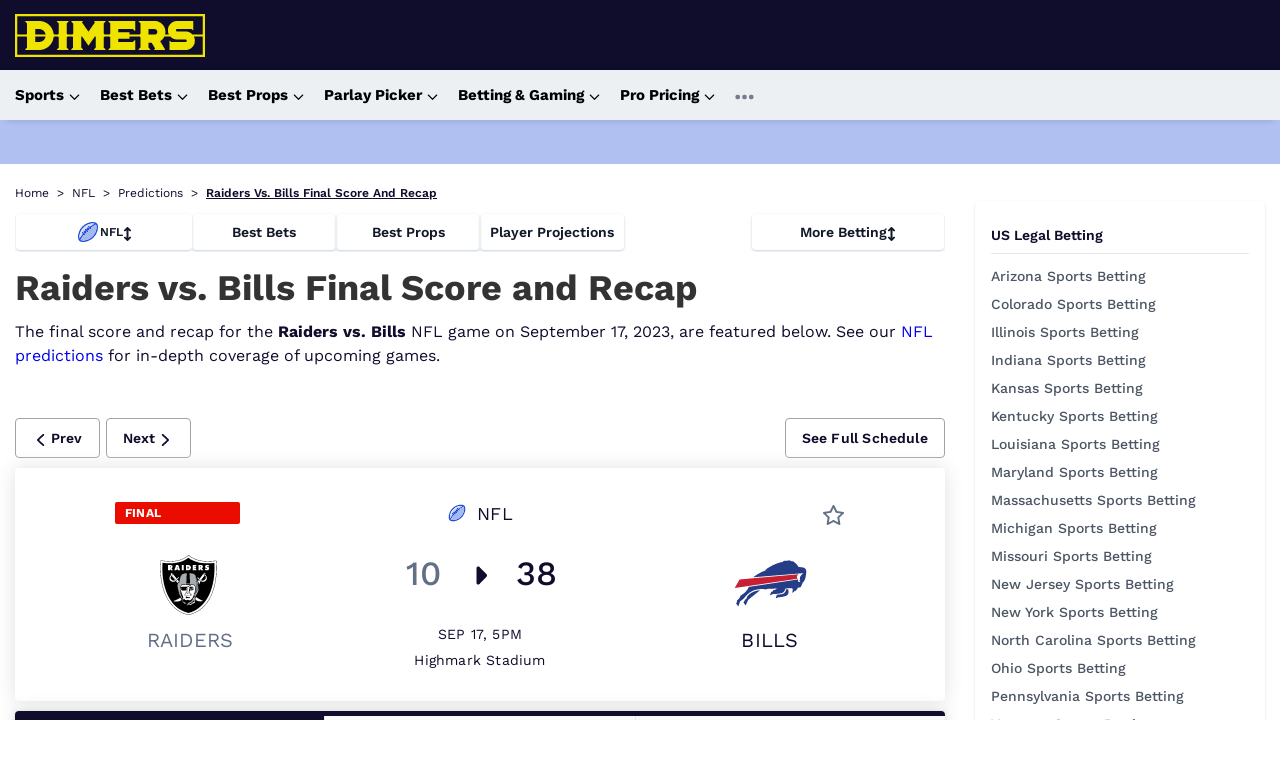

--- FILE ---
content_type: text/html; charset=utf-8
request_url: https://www.dimers.com/bet-hub/nfl/schedule/2023_2_buf_lv
body_size: 68860
content:
<!DOCTYPE html><html lang="en" data-beasties-container><head>
  <meta charset="utf-8">
  <title>Raiders vs. Bills Final Score &amp; Recap [9/17/2023]</title>
  <link rel="preconnect" href="https://cdn.dimers.com">
  <link rel="preconnect" href="https://cdn.ciphersports.io">
  <link rel="preconnect" href="https://fonts.gstatic.com" crossorigin>
  <link rel="preconnect" href="https://fonts.googleapis.com">
  <style>@font-face{font-family:'Work Sans';font-style:normal;font-weight:300;font-display:swap;src:url(https://fonts.gstatic.com/s/worksans/v24/QGYsz_wNahGAdqQ43Rh_c6Dpp_k.woff2) format('woff2');unicode-range:U+0102-0103, U+0110-0111, U+0128-0129, U+0168-0169, U+01A0-01A1, U+01AF-01B0, U+0300-0301, U+0303-0304, U+0308-0309, U+0323, U+0329, U+1EA0-1EF9, U+20AB;}@font-face{font-family:'Work Sans';font-style:normal;font-weight:300;font-display:swap;src:url(https://fonts.gstatic.com/s/worksans/v24/QGYsz_wNahGAdqQ43Rh_cqDpp_k.woff2) format('woff2');unicode-range:U+0100-02BA, U+02BD-02C5, U+02C7-02CC, U+02CE-02D7, U+02DD-02FF, U+0304, U+0308, U+0329, U+1D00-1DBF, U+1E00-1E9F, U+1EF2-1EFF, U+2020, U+20A0-20AB, U+20AD-20C0, U+2113, U+2C60-2C7F, U+A720-A7FF;}@font-face{font-family:'Work Sans';font-style:normal;font-weight:300;font-display:swap;src:url(https://fonts.gstatic.com/s/worksans/v24/QGYsz_wNahGAdqQ43Rh_fKDp.woff2) format('woff2');unicode-range:U+0000-00FF, U+0131, U+0152-0153, U+02BB-02BC, U+02C6, U+02DA, U+02DC, U+0304, U+0308, U+0329, U+2000-206F, U+20AC, U+2122, U+2191, U+2193, U+2212, U+2215, U+FEFF, U+FFFD;}@font-face{font-family:'Work Sans';font-style:normal;font-weight:400;font-display:swap;src:url(https://fonts.gstatic.com/s/worksans/v24/QGYsz_wNahGAdqQ43Rh_c6Dpp_k.woff2) format('woff2');unicode-range:U+0102-0103, U+0110-0111, U+0128-0129, U+0168-0169, U+01A0-01A1, U+01AF-01B0, U+0300-0301, U+0303-0304, U+0308-0309, U+0323, U+0329, U+1EA0-1EF9, U+20AB;}@font-face{font-family:'Work Sans';font-style:normal;font-weight:400;font-display:swap;src:url(https://fonts.gstatic.com/s/worksans/v24/QGYsz_wNahGAdqQ43Rh_cqDpp_k.woff2) format('woff2');unicode-range:U+0100-02BA, U+02BD-02C5, U+02C7-02CC, U+02CE-02D7, U+02DD-02FF, U+0304, U+0308, U+0329, U+1D00-1DBF, U+1E00-1E9F, U+1EF2-1EFF, U+2020, U+20A0-20AB, U+20AD-20C0, U+2113, U+2C60-2C7F, U+A720-A7FF;}@font-face{font-family:'Work Sans';font-style:normal;font-weight:400;font-display:swap;src:url(https://fonts.gstatic.com/s/worksans/v24/QGYsz_wNahGAdqQ43Rh_fKDp.woff2) format('woff2');unicode-range:U+0000-00FF, U+0131, U+0152-0153, U+02BB-02BC, U+02C6, U+02DA, U+02DC, U+0304, U+0308, U+0329, U+2000-206F, U+20AC, U+2122, U+2191, U+2193, U+2212, U+2215, U+FEFF, U+FFFD;}@font-face{font-family:'Work Sans';font-style:normal;font-weight:500;font-display:swap;src:url(https://fonts.gstatic.com/s/worksans/v24/QGYsz_wNahGAdqQ43Rh_c6Dpp_k.woff2) format('woff2');unicode-range:U+0102-0103, U+0110-0111, U+0128-0129, U+0168-0169, U+01A0-01A1, U+01AF-01B0, U+0300-0301, U+0303-0304, U+0308-0309, U+0323, U+0329, U+1EA0-1EF9, U+20AB;}@font-face{font-family:'Work Sans';font-style:normal;font-weight:500;font-display:swap;src:url(https://fonts.gstatic.com/s/worksans/v24/QGYsz_wNahGAdqQ43Rh_cqDpp_k.woff2) format('woff2');unicode-range:U+0100-02BA, U+02BD-02C5, U+02C7-02CC, U+02CE-02D7, U+02DD-02FF, U+0304, U+0308, U+0329, U+1D00-1DBF, U+1E00-1E9F, U+1EF2-1EFF, U+2020, U+20A0-20AB, U+20AD-20C0, U+2113, U+2C60-2C7F, U+A720-A7FF;}@font-face{font-family:'Work Sans';font-style:normal;font-weight:500;font-display:swap;src:url(https://fonts.gstatic.com/s/worksans/v24/QGYsz_wNahGAdqQ43Rh_fKDp.woff2) format('woff2');unicode-range:U+0000-00FF, U+0131, U+0152-0153, U+02BB-02BC, U+02C6, U+02DA, U+02DC, U+0304, U+0308, U+0329, U+2000-206F, U+20AC, U+2122, U+2191, U+2193, U+2212, U+2215, U+FEFF, U+FFFD;}@font-face{font-family:'Work Sans';font-style:normal;font-weight:600;font-display:swap;src:url(https://fonts.gstatic.com/s/worksans/v24/QGYsz_wNahGAdqQ43Rh_c6Dpp_k.woff2) format('woff2');unicode-range:U+0102-0103, U+0110-0111, U+0128-0129, U+0168-0169, U+01A0-01A1, U+01AF-01B0, U+0300-0301, U+0303-0304, U+0308-0309, U+0323, U+0329, U+1EA0-1EF9, U+20AB;}@font-face{font-family:'Work Sans';font-style:normal;font-weight:600;font-display:swap;src:url(https://fonts.gstatic.com/s/worksans/v24/QGYsz_wNahGAdqQ43Rh_cqDpp_k.woff2) format('woff2');unicode-range:U+0100-02BA, U+02BD-02C5, U+02C7-02CC, U+02CE-02D7, U+02DD-02FF, U+0304, U+0308, U+0329, U+1D00-1DBF, U+1E00-1E9F, U+1EF2-1EFF, U+2020, U+20A0-20AB, U+20AD-20C0, U+2113, U+2C60-2C7F, U+A720-A7FF;}@font-face{font-family:'Work Sans';font-style:normal;font-weight:600;font-display:swap;src:url(https://fonts.gstatic.com/s/worksans/v24/QGYsz_wNahGAdqQ43Rh_fKDp.woff2) format('woff2');unicode-range:U+0000-00FF, U+0131, U+0152-0153, U+02BB-02BC, U+02C6, U+02DA, U+02DC, U+0304, U+0308, U+0329, U+2000-206F, U+20AC, U+2122, U+2191, U+2193, U+2212, U+2215, U+FEFF, U+FFFD;}@font-face{font-family:'Work Sans';font-style:normal;font-weight:700;font-display:swap;src:url(https://fonts.gstatic.com/s/worksans/v24/QGYsz_wNahGAdqQ43Rh_c6Dpp_k.woff2) format('woff2');unicode-range:U+0102-0103, U+0110-0111, U+0128-0129, U+0168-0169, U+01A0-01A1, U+01AF-01B0, U+0300-0301, U+0303-0304, U+0308-0309, U+0323, U+0329, U+1EA0-1EF9, U+20AB;}@font-face{font-family:'Work Sans';font-style:normal;font-weight:700;font-display:swap;src:url(https://fonts.gstatic.com/s/worksans/v24/QGYsz_wNahGAdqQ43Rh_cqDpp_k.woff2) format('woff2');unicode-range:U+0100-02BA, U+02BD-02C5, U+02C7-02CC, U+02CE-02D7, U+02DD-02FF, U+0304, U+0308, U+0329, U+1D00-1DBF, U+1E00-1E9F, U+1EF2-1EFF, U+2020, U+20A0-20AB, U+20AD-20C0, U+2113, U+2C60-2C7F, U+A720-A7FF;}@font-face{font-family:'Work Sans';font-style:normal;font-weight:700;font-display:swap;src:url(https://fonts.gstatic.com/s/worksans/v24/QGYsz_wNahGAdqQ43Rh_fKDp.woff2) format('woff2');unicode-range:U+0000-00FF, U+0131, U+0152-0153, U+02BB-02BC, U+02C6, U+02DA, U+02DC, U+0304, U+0308, U+0329, U+2000-206F, U+20AC, U+2122, U+2191, U+2193, U+2212, U+2215, U+FEFF, U+FFFD;}</style>
  
  <meta name="twitter:card" content="summary_large_image">
  <meta name="twitter:site" content="@dimerscom">
  <meta name="description" content="Get the latest Raiders vs. Bills predictions for the NFL game on September 17, 2023. Our model simulates the game 10,000 times for accurate picks and predictions. See who's favored to win here.">
  <meta name="twitter:description" content="Get the latest Raiders vs. Bills predictions for the NFL game on September 17, 2023. Our model simulates the game 10,000 times for accurate picks and predictions. See who's favored to win here.">
  <meta property="og:title" content="Raiders vs. Bills Final Score &amp; Recap [9/17/2023]">
  <meta property="og:description" content="Get the latest Raiders vs. Bills predictions for the NFL game on September 17, 2023. Our model simulates the game 10,000 times for accurate picks and predictions. See who's favored to win here.">
  <meta name="viewport" content="width=device-width, initial-scale=1.001">
  <meta name="fv" content="20.2.4">
  <meta property="og:image" content="https://cdn.ciphersports.io/images/dimers-site/generic_meta.jpeg">
  <meta property="og:type" content="website">
  <meta property="twitter:image" content="https://cdn.ciphersports.io/images/dimers-site/generic_meta.jpeg">
  <base href="/">
  <meta name="viewport" content="width=device-width, initial-scale=1">
  <link rel="icon" href="favicon.ico" type="image/x-icon">
  <link rel="alternate icon" href="favicon.svg" type="image/svg+xml">
  <link rel="icon" href="assets/icons/icon-96x96.png" type="image/png" sizes="96x96">

  <link rel="apple-touch-icon" href="https://cdn.dimers.com/3049/conversions/e50303f0c38a2f7a0d6b68c2c28ce868-thumb_180.jpg">
  <link rel="manifest" href="manifest.webmanifest">
  <meta name="theme-color" content="#100d2c">
  <script type="speculationrules">
  {
    "prerender": [
      {
        "where": {
          "href_matches": "/*"
        },
        "eagerness": "moderate"
      }
    ]
  }
  </script>
  
  
  
<style>html{--mat-app-background-color:#fafafa;--mat-app-text-color:rgba(0, 0, 0, .87);--mat-app-elevation-shadow-level-0:0px 0px 0px 0px rgba(0, 0, 0, .2), 0px 0px 0px 0px rgba(0, 0, 0, .14), 0px 0px 0px 0px rgba(0, 0, 0, .12);--mat-app-elevation-shadow-level-1:0px 2px 1px -1px rgba(0, 0, 0, .2), 0px 1px 1px 0px rgba(0, 0, 0, .14), 0px 1px 3px 0px rgba(0, 0, 0, .12);--mat-app-elevation-shadow-level-2:0px 3px 1px -2px rgba(0, 0, 0, .2), 0px 2px 2px 0px rgba(0, 0, 0, .14), 0px 1px 5px 0px rgba(0, 0, 0, .12);--mat-app-elevation-shadow-level-3:0px 3px 3px -2px rgba(0, 0, 0, .2), 0px 3px 4px 0px rgba(0, 0, 0, .14), 0px 1px 8px 0px rgba(0, 0, 0, .12);--mat-app-elevation-shadow-level-4:0px 2px 4px -1px rgba(0, 0, 0, .2), 0px 4px 5px 0px rgba(0, 0, 0, .14), 0px 1px 10px 0px rgba(0, 0, 0, .12);--mat-app-elevation-shadow-level-5:0px 3px 5px -1px rgba(0, 0, 0, .2), 0px 5px 8px 0px rgba(0, 0, 0, .14), 0px 1px 14px 0px rgba(0, 0, 0, .12);--mat-app-elevation-shadow-level-6:0px 3px 5px -1px rgba(0, 0, 0, .2), 0px 6px 10px 0px rgba(0, 0, 0, .14), 0px 1px 18px 0px rgba(0, 0, 0, .12);--mat-app-elevation-shadow-level-7:0px 4px 5px -2px rgba(0, 0, 0, .2), 0px 7px 10px 1px rgba(0, 0, 0, .14), 0px 2px 16px 1px rgba(0, 0, 0, .12);--mat-app-elevation-shadow-level-8:0px 5px 5px -3px rgba(0, 0, 0, .2), 0px 8px 10px 1px rgba(0, 0, 0, .14), 0px 3px 14px 2px rgba(0, 0, 0, .12);--mat-app-elevation-shadow-level-9:0px 5px 6px -3px rgba(0, 0, 0, .2), 0px 9px 12px 1px rgba(0, 0, 0, .14), 0px 3px 16px 2px rgba(0, 0, 0, .12);--mat-app-elevation-shadow-level-10:0px 6px 6px -3px rgba(0, 0, 0, .2), 0px 10px 14px 1px rgba(0, 0, 0, .14), 0px 4px 18px 3px rgba(0, 0, 0, .12);--mat-app-elevation-shadow-level-11:0px 6px 7px -4px rgba(0, 0, 0, .2), 0px 11px 15px 1px rgba(0, 0, 0, .14), 0px 4px 20px 3px rgba(0, 0, 0, .12);--mat-app-elevation-shadow-level-12:0px 7px 8px -4px rgba(0, 0, 0, .2), 0px 12px 17px 2px rgba(0, 0, 0, .14), 0px 5px 22px 4px rgba(0, 0, 0, .12);--mat-app-elevation-shadow-level-13:0px 7px 8px -4px rgba(0, 0, 0, .2), 0px 13px 19px 2px rgba(0, 0, 0, .14), 0px 5px 24px 4px rgba(0, 0, 0, .12);--mat-app-elevation-shadow-level-14:0px 7px 9px -4px rgba(0, 0, 0, .2), 0px 14px 21px 2px rgba(0, 0, 0, .14), 0px 5px 26px 4px rgba(0, 0, 0, .12);--mat-app-elevation-shadow-level-15:0px 8px 9px -5px rgba(0, 0, 0, .2), 0px 15px 22px 2px rgba(0, 0, 0, .14), 0px 6px 28px 5px rgba(0, 0, 0, .12);--mat-app-elevation-shadow-level-16:0px 8px 10px -5px rgba(0, 0, 0, .2), 0px 16px 24px 2px rgba(0, 0, 0, .14), 0px 6px 30px 5px rgba(0, 0, 0, .12);--mat-app-elevation-shadow-level-17:0px 8px 11px -5px rgba(0, 0, 0, .2), 0px 17px 26px 2px rgba(0, 0, 0, .14), 0px 6px 32px 5px rgba(0, 0, 0, .12);--mat-app-elevation-shadow-level-18:0px 9px 11px -5px rgba(0, 0, 0, .2), 0px 18px 28px 2px rgba(0, 0, 0, .14), 0px 7px 34px 6px rgba(0, 0, 0, .12);--mat-app-elevation-shadow-level-19:0px 9px 12px -6px rgba(0, 0, 0, .2), 0px 19px 29px 2px rgba(0, 0, 0, .14), 0px 7px 36px 6px rgba(0, 0, 0, .12);--mat-app-elevation-shadow-level-20:0px 10px 13px -6px rgba(0, 0, 0, .2), 0px 20px 31px 3px rgba(0, 0, 0, .14), 0px 8px 38px 7px rgba(0, 0, 0, .12);--mat-app-elevation-shadow-level-21:0px 10px 13px -6px rgba(0, 0, 0, .2), 0px 21px 33px 3px rgba(0, 0, 0, .14), 0px 8px 40px 7px rgba(0, 0, 0, .12);--mat-app-elevation-shadow-level-22:0px 10px 14px -6px rgba(0, 0, 0, .2), 0px 22px 35px 3px rgba(0, 0, 0, .14), 0px 8px 42px 7px rgba(0, 0, 0, .12);--mat-app-elevation-shadow-level-23:0px 11px 14px -7px rgba(0, 0, 0, .2), 0px 23px 36px 3px rgba(0, 0, 0, .14), 0px 9px 44px 8px rgba(0, 0, 0, .12);--mat-app-elevation-shadow-level-24:0px 11px 15px -7px rgba(0, 0, 0, .2), 0px 24px 38px 3px rgba(0, 0, 0, .14), 0px 9px 46px 8px rgba(0, 0, 0, .12);--mat-ripple-color:color-mix(in srgb, rgba(0, 0, 0, .87) 12%, transparent);--mat-option-selected-state-label-text-color:#100d2c;--mat-option-label-text-color:rgba(0, 0, 0, .87);--mat-option-hover-state-layer-color:color-mix(in srgb, rgba(0, 0, 0, .87) 4%, transparent);--mat-option-focus-state-layer-color:color-mix(in srgb, rgba(0, 0, 0, .87) 12%, transparent);--mat-option-selected-state-layer-color:color-mix(in srgb, rgba(0, 0, 0, .87) 12%, transparent)}html{--mat-optgroup-label-text-color:rgba(0, 0, 0, .87);--mat-pseudo-checkbox-full-selected-icon-color:#1d4ed8;--mat-pseudo-checkbox-full-selected-checkmark-color:#fafafa;--mat-pseudo-checkbox-full-unselected-icon-color:rgba(0, 0, 0, .54);--mat-pseudo-checkbox-full-disabled-selected-checkmark-color:#fafafa;--mat-pseudo-checkbox-full-disabled-unselected-icon-color:color-mix(in srgb, rgba(0, 0, 0, .87) 38%, transparent);--mat-pseudo-checkbox-full-disabled-selected-icon-color:color-mix(in srgb, rgba(0, 0, 0, .87) 38%, transparent);--mat-pseudo-checkbox-minimal-selected-checkmark-color:#1d4ed8;--mat-pseudo-checkbox-minimal-disabled-selected-checkmark-color:color-mix(in srgb, rgba(0, 0, 0, .87) 38%, transparent)}html{--mat-datepicker-calendar-container-shape:4px;--mat-datepicker-calendar-container-touch-shape:4px;--mat-datepicker-calendar-container-elevation-shadow:0px 2px 4px -1px rgba(0, 0, 0, .2), 0px 4px 5px 0px rgba(0, 0, 0, .14), 0px 1px 10px 0px rgba(0, 0, 0, .12);--mat-datepicker-calendar-container-touch-elevation-shadow:0px 11px 15px -7px rgba(0, 0, 0, .2), 0px 24px 38px 3px rgba(0, 0, 0, .14), 0px 9px 46px 8px rgba(0, 0, 0, .12);--mat-datepicker-calendar-date-in-range-state-background-color:color-mix(in srgb, #100d2c 20%, transparent);--mat-datepicker-calendar-date-in-comparison-range-state-background-color:color-mix(in srgb, #1d4ed8 20%, transparent);--mat-datepicker-calendar-date-in-overlap-range-state-background-color:#a8dab5;--mat-datepicker-calendar-date-in-overlap-range-selected-state-background-color:rgb(69.5241935484, 163.4758064516, 93.9516129032);--mat-datepicker-calendar-date-selected-state-text-color:white;--mat-datepicker-calendar-date-selected-state-background-color:#100d2c;--mat-datepicker-calendar-date-selected-disabled-state-background-color:color-mix(in srgb, #100d2c 38%, transparent);--mat-datepicker-calendar-date-today-selected-state-outline-color:white;--mat-datepicker-calendar-date-focus-state-background-color:color-mix(in srgb, #100d2c 12%, transparent);--mat-datepicker-calendar-date-hover-state-background-color:color-mix(in srgb, #100d2c 4%, transparent);--mat-datepicker-toggle-active-state-icon-color:#100d2c;--mat-datepicker-toggle-icon-color:rgba(0, 0, 0, .54);--mat-datepicker-calendar-body-label-text-color:rgba(0, 0, 0, .54);--mat-datepicker-calendar-period-button-text-color:rgba(0, 0, 0, .87);--mat-datepicker-calendar-period-button-icon-color:rgba(0, 0, 0, .54);--mat-datepicker-calendar-navigation-button-icon-color:rgba(0, 0, 0, .54);--mat-datepicker-calendar-header-divider-color:rgba(0, 0, 0, .12);--mat-datepicker-calendar-header-text-color:rgba(0, 0, 0, .54);--mat-datepicker-calendar-date-today-outline-color:rgba(0, 0, 0, .54);--mat-datepicker-calendar-date-today-disabled-state-outline-color:color-mix(in srgb, rgba(0, 0, 0, .87) 38%, transparent);--mat-datepicker-calendar-date-text-color:rgba(0, 0, 0, .87);--mat-datepicker-calendar-date-outline-color:transparent;--mat-datepicker-calendar-date-disabled-state-text-color:color-mix(in srgb, rgba(0, 0, 0, .87) 38%, transparent);--mat-datepicker-calendar-date-preview-state-outline-color:rgba(0, 0, 0, .54);--mat-datepicker-range-input-separator-color:rgba(0, 0, 0, .87);--mat-datepicker-range-input-disabled-state-separator-color:color-mix(in srgb, rgba(0, 0, 0, .87) 38%, transparent);--mat-datepicker-range-input-disabled-state-text-color:color-mix(in srgb, rgba(0, 0, 0, .87) 38%, transparent);--mat-datepicker-calendar-container-background-color:white;--mat-datepicker-calendar-container-text-color:rgba(0, 0, 0, .87)}html{--mat-form-field-filled-active-indicator-height:1px;--mat-form-field-filled-focus-active-indicator-height:2px;--mat-form-field-filled-container-shape:4px;--mat-form-field-outlined-outline-width:1px;--mat-form-field-outlined-focus-outline-width:2px;--mat-form-field-outlined-container-shape:4px;--mat-form-field-focus-select-arrow-color:color-mix(in srgb, #100d2c 87%, transparent);--mat-form-field-filled-caret-color:#100d2c;--mat-form-field-filled-focus-active-indicator-color:#100d2c;--mat-form-field-filled-focus-label-text-color:color-mix(in srgb, #100d2c 87%, transparent);--mat-form-field-outlined-caret-color:#100d2c;--mat-form-field-outlined-focus-outline-color:#100d2c;--mat-form-field-outlined-focus-label-text-color:color-mix(in srgb, #100d2c 87%, transparent);--mat-form-field-disabled-input-text-placeholder-color:color-mix(in srgb, rgba(0, 0, 0, .87) 38%, transparent);--mat-form-field-state-layer-color:rgba(0, 0, 0, .87);--mat-form-field-error-text-color:#f44336;--mat-form-field-select-option-text-color:inherit;--mat-form-field-select-disabled-option-text-color:GrayText;--mat-form-field-leading-icon-color:unset;--mat-form-field-disabled-leading-icon-color:unset;--mat-form-field-trailing-icon-color:unset;--mat-form-field-disabled-trailing-icon-color:unset;--mat-form-field-error-focus-trailing-icon-color:unset;--mat-form-field-error-hover-trailing-icon-color:unset;--mat-form-field-error-trailing-icon-color:unset;--mat-form-field-enabled-select-arrow-color:rgba(0, 0, 0, .54);--mat-form-field-disabled-select-arrow-color:color-mix(in srgb, rgba(0, 0, 0, .87) 38%, transparent);--mat-form-field-hover-state-layer-opacity:.04;--mat-form-field-focus-state-layer-opacity:.12;--mat-form-field-filled-container-color:#f6f6f6;--mat-form-field-filled-disabled-container-color:color-mix(in srgb, rgba(0, 0, 0, .87) 4%, transparent);--mat-form-field-filled-label-text-color:rgba(0, 0, 0, .54);--mat-form-field-filled-hover-label-text-color:rgba(0, 0, 0, .54);--mat-form-field-filled-disabled-label-text-color:color-mix(in srgb, rgba(0, 0, 0, .87) 38%, transparent);--mat-form-field-filled-input-text-color:rgba(0, 0, 0, .87);--mat-form-field-filled-disabled-input-text-color:color-mix(in srgb, rgba(0, 0, 0, .87) 38%, transparent);--mat-form-field-filled-input-text-placeholder-color:rgba(0, 0, 0, .54);--mat-form-field-filled-error-hover-label-text-color:#f44336;--mat-form-field-filled-error-focus-label-text-color:#f44336;--mat-form-field-filled-error-label-text-color:#f44336;--mat-form-field-filled-error-caret-color:#f44336;--mat-form-field-filled-active-indicator-color:rgba(0, 0, 0, .54);--mat-form-field-filled-disabled-active-indicator-color:color-mix(in srgb, rgba(0, 0, 0, .87) 12%, transparent);--mat-form-field-filled-hover-active-indicator-color:rgba(0, 0, 0, .87);--mat-form-field-filled-error-active-indicator-color:#f44336;--mat-form-field-filled-error-focus-active-indicator-color:#f44336;--mat-form-field-filled-error-hover-active-indicator-color:#f44336;--mat-form-field-outlined-label-text-color:rgba(0, 0, 0, .54);--mat-form-field-outlined-hover-label-text-color:rgba(0, 0, 0, .87);--mat-form-field-outlined-disabled-label-text-color:color-mix(in srgb, rgba(0, 0, 0, .87) 38%, transparent);--mat-form-field-outlined-input-text-color:rgba(0, 0, 0, .87);--mat-form-field-outlined-disabled-input-text-color:color-mix(in srgb, rgba(0, 0, 0, .87) 38%, transparent);--mat-form-field-outlined-input-text-placeholder-color:rgba(0, 0, 0, .54);--mat-form-field-outlined-error-caret-color:#f44336;--mat-form-field-outlined-error-focus-label-text-color:#f44336;--mat-form-field-outlined-error-label-text-color:#f44336;--mat-form-field-outlined-error-hover-label-text-color:#f44336;--mat-form-field-outlined-outline-color:rgba(0, 0, 0, .38);--mat-form-field-outlined-disabled-outline-color:color-mix(in srgb, rgba(0, 0, 0, .87) 12%, transparent);--mat-form-field-outlined-hover-outline-color:rgba(0, 0, 0, .87);--mat-form-field-outlined-error-focus-outline-color:#f44336;--mat-form-field-outlined-error-hover-outline-color:#f44336;--mat-form-field-outlined-error-outline-color:#f44336}html{--mat-form-field-container-height:56px;--mat-form-field-filled-label-display:block;--mat-form-field-container-vertical-padding:16px;--mat-form-field-filled-with-label-container-padding-top:24px;--mat-form-field-filled-with-label-container-padding-bottom:8px;--mat-select-container-elevation-shadow:0px 5px 5px -3px rgba(0, 0, 0, .2), 0px 8px 10px 1px rgba(0, 0, 0, .14), 0px 3px 14px 2px rgba(0, 0, 0, .12);--mat-select-panel-background-color:white;--mat-select-enabled-trigger-text-color:rgba(0, 0, 0, .87);--mat-select-disabled-trigger-text-color:color-mix(in srgb, rgba(0, 0, 0, .87) 38%, transparent);--mat-select-placeholder-text-color:rgba(0, 0, 0, .54);--mat-select-enabled-arrow-color:rgba(0, 0, 0, .54);--mat-select-disabled-arrow-color:color-mix(in srgb, rgba(0, 0, 0, .87) 38%, transparent);--mat-select-focused-arrow-color:#100d2c;--mat-select-invalid-arrow-color:#f44336}html{--mat-select-arrow-transform:translateY(-8px);--mat-autocomplete-container-shape:4px;--mat-autocomplete-container-elevation-shadow:0px 5px 5px -3px rgba(0, 0, 0, .2), 0px 8px 10px 1px rgba(0, 0, 0, .14), 0px 3px 14px 2px rgba(0, 0, 0, .12);--mat-autocomplete-background-color:white;--mat-slider-active-track-height:6px;--mat-slider-active-track-shape:9999px;--mat-slider-handle-elevation:0px 2px 1px -1px rgba(0, 0, 0, .2), 0px 1px 1px 0px rgba(0, 0, 0, .14), 0px 1px 3px 0px rgba(0, 0, 0, .12);--mat-slider-handle-height:20px;--mat-slider-handle-shape:50%;--mat-slider-handle-width:20px;--mat-slider-inactive-track-height:4px;--mat-slider-inactive-track-shape:9999px;--mat-slider-value-indicator-border-radius:4px;--mat-slider-value-indicator-caret-display:block;--mat-slider-value-indicator-container-transform:translateX(-50%);--mat-slider-value-indicator-height:32px;--mat-slider-value-indicator-padding:0 12px;--mat-slider-value-indicator-text-transform:none;--mat-slider-value-indicator-width:auto;--mat-slider-with-overlap-handle-outline-width:1px;--mat-slider-with-tick-marks-active-container-opacity:.6;--mat-slider-with-tick-marks-container-shape:50%;--mat-slider-with-tick-marks-container-size:2px;--mat-slider-with-tick-marks-inactive-container-opacity:.6;--mat-slider-value-indicator-transform-origin:bottom;--mat-slider-active-track-color:#100d2c;--mat-slider-focus-handle-color:#100d2c;--mat-slider-handle-color:#100d2c;--mat-slider-hover-handle-color:#100d2c;--mat-slider-focus-state-layer-color:color-mix(in srgb, #100d2c 12%, transparent);--mat-slider-hover-state-layer-color:color-mix(in srgb, #100d2c 4%, transparent);--mat-slider-inactive-track-color:#100d2c;--mat-slider-ripple-color:#100d2c;--mat-slider-with-tick-marks-active-container-color:white;--mat-slider-with-tick-marks-inactive-container-color:#100d2c;--mat-slider-disabled-active-track-color:rgba(0, 0, 0, .87);--mat-slider-disabled-handle-color:rgba(0, 0, 0, .87);--mat-slider-disabled-inactive-track-color:rgba(0, 0, 0, .87);--mat-slider-label-container-color:#424242;--mat-slider-label-label-text-color:white;--mat-slider-value-indicator-opacity:1;--mat-slider-with-overlap-handle-outline-color:rgba(0, 0, 0, .87);--mat-slider-with-tick-marks-disabled-container-color:rgba(0, 0, 0, .87)}html{--mat-table-row-item-outline-width:1px;--mat-table-background-color:white;--mat-table-header-headline-color:rgba(0, 0, 0, .87);--mat-table-row-item-label-text-color:rgba(0, 0, 0, .87);--mat-table-row-item-outline-color:rgba(0, 0, 0, .12);--mat-table-header-container-height:56px;--mat-table-footer-container-height:52px;--mat-table-row-item-container-height:52px;height:100%;scroll-behavior:auto}*{box-sizing:border-box;font-family:Work Sans,sans-serif,Helvetica Neue,sans-serif}body{margin:0;color:#100d2c;height:fit-content}body:has(.no-doc-scroll){overflow:hidden;margin-right:var(--scrollbar-width)}*,:before,:after{--tw-border-spacing-x:0;--tw-border-spacing-y:0;--tw-translate-x:0;--tw-translate-y:0;--tw-rotate:0;--tw-skew-x:0;--tw-skew-y:0;--tw-scale-x:1;--tw-scale-y:1;--tw-pan-x: ;--tw-pan-y: ;--tw-pinch-zoom: ;--tw-scroll-snap-strictness:proximity;--tw-gradient-from-position: ;--tw-gradient-via-position: ;--tw-gradient-to-position: ;--tw-ordinal: ;--tw-slashed-zero: ;--tw-numeric-figure: ;--tw-numeric-spacing: ;--tw-numeric-fraction: ;--tw-ring-inset: ;--tw-ring-offset-width:0px;--tw-ring-offset-color:#fff;--tw-ring-color:rgb(59 130 246 / .5);--tw-ring-offset-shadow:0 0 #0000;--tw-ring-shadow:0 0 #0000;--tw-shadow:0 0 #0000;--tw-shadow-colored:0 0 #0000;--tw-blur: ;--tw-brightness: ;--tw-contrast: ;--tw-grayscale: ;--tw-hue-rotate: ;--tw-invert: ;--tw-saturate: ;--tw-sepia: ;--tw-drop-shadow: ;--tw-backdrop-blur: ;--tw-backdrop-brightness: ;--tw-backdrop-contrast: ;--tw-backdrop-grayscale: ;--tw-backdrop-hue-rotate: ;--tw-backdrop-invert: ;--tw-backdrop-opacity: ;--tw-backdrop-saturate: ;--tw-backdrop-sepia: ;--tw-contain-size: ;--tw-contain-layout: ;--tw-contain-paint: ;--tw-contain-style: }*,:before,:after{box-sizing:border-box;border-width:0;border-style:solid;border-color:#e5e7eb}:before,:after{--tw-content:""}html{line-height:1.5;-webkit-text-size-adjust:100%;tab-size:4;font-family:ui-sans-serif,system-ui,sans-serif,"Apple Color Emoji","Segoe UI Emoji",Segoe UI Symbol,"Noto Color Emoji";font-feature-settings:normal;font-variation-settings:normal;-webkit-tap-highlight-color:transparent}body{margin:0;line-height:inherit}</style><style>html{--mat-app-background-color: #fafafa;--mat-app-text-color: rgba(0, 0, 0, .87);--mat-app-elevation-shadow-level-0: 0px 0px 0px 0px rgba(0, 0, 0, .2), 0px 0px 0px 0px rgba(0, 0, 0, .14), 0px 0px 0px 0px rgba(0, 0, 0, .12);--mat-app-elevation-shadow-level-1: 0px 2px 1px -1px rgba(0, 0, 0, .2), 0px 1px 1px 0px rgba(0, 0, 0, .14), 0px 1px 3px 0px rgba(0, 0, 0, .12);--mat-app-elevation-shadow-level-2: 0px 3px 1px -2px rgba(0, 0, 0, .2), 0px 2px 2px 0px rgba(0, 0, 0, .14), 0px 1px 5px 0px rgba(0, 0, 0, .12);--mat-app-elevation-shadow-level-3: 0px 3px 3px -2px rgba(0, 0, 0, .2), 0px 3px 4px 0px rgba(0, 0, 0, .14), 0px 1px 8px 0px rgba(0, 0, 0, .12);--mat-app-elevation-shadow-level-4: 0px 2px 4px -1px rgba(0, 0, 0, .2), 0px 4px 5px 0px rgba(0, 0, 0, .14), 0px 1px 10px 0px rgba(0, 0, 0, .12);--mat-app-elevation-shadow-level-5: 0px 3px 5px -1px rgba(0, 0, 0, .2), 0px 5px 8px 0px rgba(0, 0, 0, .14), 0px 1px 14px 0px rgba(0, 0, 0, .12);--mat-app-elevation-shadow-level-6: 0px 3px 5px -1px rgba(0, 0, 0, .2), 0px 6px 10px 0px rgba(0, 0, 0, .14), 0px 1px 18px 0px rgba(0, 0, 0, .12);--mat-app-elevation-shadow-level-7: 0px 4px 5px -2px rgba(0, 0, 0, .2), 0px 7px 10px 1px rgba(0, 0, 0, .14), 0px 2px 16px 1px rgba(0, 0, 0, .12);--mat-app-elevation-shadow-level-8: 0px 5px 5px -3px rgba(0, 0, 0, .2), 0px 8px 10px 1px rgba(0, 0, 0, .14), 0px 3px 14px 2px rgba(0, 0, 0, .12);--mat-app-elevation-shadow-level-9: 0px 5px 6px -3px rgba(0, 0, 0, .2), 0px 9px 12px 1px rgba(0, 0, 0, .14), 0px 3px 16px 2px rgba(0, 0, 0, .12);--mat-app-elevation-shadow-level-10: 0px 6px 6px -3px rgba(0, 0, 0, .2), 0px 10px 14px 1px rgba(0, 0, 0, .14), 0px 4px 18px 3px rgba(0, 0, 0, .12);--mat-app-elevation-shadow-level-11: 0px 6px 7px -4px rgba(0, 0, 0, .2), 0px 11px 15px 1px rgba(0, 0, 0, .14), 0px 4px 20px 3px rgba(0, 0, 0, .12);--mat-app-elevation-shadow-level-12: 0px 7px 8px -4px rgba(0, 0, 0, .2), 0px 12px 17px 2px rgba(0, 0, 0, .14), 0px 5px 22px 4px rgba(0, 0, 0, .12);--mat-app-elevation-shadow-level-13: 0px 7px 8px -4px rgba(0, 0, 0, .2), 0px 13px 19px 2px rgba(0, 0, 0, .14), 0px 5px 24px 4px rgba(0, 0, 0, .12);--mat-app-elevation-shadow-level-14: 0px 7px 9px -4px rgba(0, 0, 0, .2), 0px 14px 21px 2px rgba(0, 0, 0, .14), 0px 5px 26px 4px rgba(0, 0, 0, .12);--mat-app-elevation-shadow-level-15: 0px 8px 9px -5px rgba(0, 0, 0, .2), 0px 15px 22px 2px rgba(0, 0, 0, .14), 0px 6px 28px 5px rgba(0, 0, 0, .12);--mat-app-elevation-shadow-level-16: 0px 8px 10px -5px rgba(0, 0, 0, .2), 0px 16px 24px 2px rgba(0, 0, 0, .14), 0px 6px 30px 5px rgba(0, 0, 0, .12);--mat-app-elevation-shadow-level-17: 0px 8px 11px -5px rgba(0, 0, 0, .2), 0px 17px 26px 2px rgba(0, 0, 0, .14), 0px 6px 32px 5px rgba(0, 0, 0, .12);--mat-app-elevation-shadow-level-18: 0px 9px 11px -5px rgba(0, 0, 0, .2), 0px 18px 28px 2px rgba(0, 0, 0, .14), 0px 7px 34px 6px rgba(0, 0, 0, .12);--mat-app-elevation-shadow-level-19: 0px 9px 12px -6px rgba(0, 0, 0, .2), 0px 19px 29px 2px rgba(0, 0, 0, .14), 0px 7px 36px 6px rgba(0, 0, 0, .12);--mat-app-elevation-shadow-level-20: 0px 10px 13px -6px rgba(0, 0, 0, .2), 0px 20px 31px 3px rgba(0, 0, 0, .14), 0px 8px 38px 7px rgba(0, 0, 0, .12);--mat-app-elevation-shadow-level-21: 0px 10px 13px -6px rgba(0, 0, 0, .2), 0px 21px 33px 3px rgba(0, 0, 0, .14), 0px 8px 40px 7px rgba(0, 0, 0, .12);--mat-app-elevation-shadow-level-22: 0px 10px 14px -6px rgba(0, 0, 0, .2), 0px 22px 35px 3px rgba(0, 0, 0, .14), 0px 8px 42px 7px rgba(0, 0, 0, .12);--mat-app-elevation-shadow-level-23: 0px 11px 14px -7px rgba(0, 0, 0, .2), 0px 23px 36px 3px rgba(0, 0, 0, .14), 0px 9px 44px 8px rgba(0, 0, 0, .12);--mat-app-elevation-shadow-level-24: 0px 11px 15px -7px rgba(0, 0, 0, .2), 0px 24px 38px 3px rgba(0, 0, 0, .14), 0px 9px 46px 8px rgba(0, 0, 0, .12);--mat-ripple-color: color-mix(in srgb, rgba(0, 0, 0, .87) 12%, transparent);--mat-option-selected-state-label-text-color: #100d2c;--mat-option-label-text-color: rgba(0, 0, 0, .87);--mat-option-hover-state-layer-color: color-mix(in srgb, rgba(0, 0, 0, .87) 4%, transparent);--mat-option-focus-state-layer-color: color-mix(in srgb, rgba(0, 0, 0, .87) 12%, transparent);--mat-option-selected-state-layer-color: color-mix(in srgb, rgba(0, 0, 0, .87) 12%, transparent)}html{--mat-optgroup-label-text-color: rgba(0, 0, 0, .87);--mat-pseudo-checkbox-full-selected-icon-color: #1d4ed8;--mat-pseudo-checkbox-full-selected-checkmark-color: #fafafa;--mat-pseudo-checkbox-full-unselected-icon-color: rgba(0, 0, 0, .54);--mat-pseudo-checkbox-full-disabled-selected-checkmark-color: #fafafa;--mat-pseudo-checkbox-full-disabled-unselected-icon-color: color-mix(in srgb, rgba(0, 0, 0, .87) 38%, transparent);--mat-pseudo-checkbox-full-disabled-selected-icon-color: color-mix(in srgb, rgba(0, 0, 0, .87) 38%, transparent);--mat-pseudo-checkbox-minimal-selected-checkmark-color: #1d4ed8;--mat-pseudo-checkbox-minimal-disabled-selected-checkmark-color: color-mix(in srgb, rgba(0, 0, 0, .87) 38%, transparent)}html{--mat-datepicker-calendar-container-shape: 4px;--mat-datepicker-calendar-container-touch-shape: 4px;--mat-datepicker-calendar-container-elevation-shadow: 0px 2px 4px -1px rgba(0, 0, 0, .2), 0px 4px 5px 0px rgba(0, 0, 0, .14), 0px 1px 10px 0px rgba(0, 0, 0, .12);--mat-datepicker-calendar-container-touch-elevation-shadow: 0px 11px 15px -7px rgba(0, 0, 0, .2), 0px 24px 38px 3px rgba(0, 0, 0, .14), 0px 9px 46px 8px rgba(0, 0, 0, .12);--mat-datepicker-calendar-date-in-range-state-background-color: color-mix(in srgb, #100d2c 20%, transparent);--mat-datepicker-calendar-date-in-comparison-range-state-background-color: color-mix(in srgb, #1d4ed8 20%, transparent);--mat-datepicker-calendar-date-in-overlap-range-state-background-color: #a8dab5;--mat-datepicker-calendar-date-in-overlap-range-selected-state-background-color: rgb(69.5241935484, 163.4758064516, 93.9516129032);--mat-datepicker-calendar-date-selected-state-text-color: white;--mat-datepicker-calendar-date-selected-state-background-color: #100d2c;--mat-datepicker-calendar-date-selected-disabled-state-background-color: color-mix(in srgb, #100d2c 38%, transparent);--mat-datepicker-calendar-date-today-selected-state-outline-color: white;--mat-datepicker-calendar-date-focus-state-background-color: color-mix(in srgb, #100d2c 12%, transparent);--mat-datepicker-calendar-date-hover-state-background-color: color-mix(in srgb, #100d2c 4%, transparent);--mat-datepicker-toggle-active-state-icon-color: #100d2c;--mat-datepicker-toggle-icon-color: rgba(0, 0, 0, .54);--mat-datepicker-calendar-body-label-text-color: rgba(0, 0, 0, .54);--mat-datepicker-calendar-period-button-text-color: rgba(0, 0, 0, .87);--mat-datepicker-calendar-period-button-icon-color: rgba(0, 0, 0, .54);--mat-datepicker-calendar-navigation-button-icon-color: rgba(0, 0, 0, .54);--mat-datepicker-calendar-header-divider-color: rgba(0, 0, 0, .12);--mat-datepicker-calendar-header-text-color: rgba(0, 0, 0, .54);--mat-datepicker-calendar-date-today-outline-color: rgba(0, 0, 0, .54);--mat-datepicker-calendar-date-today-disabled-state-outline-color: color-mix(in srgb, rgba(0, 0, 0, .87) 38%, transparent);--mat-datepicker-calendar-date-text-color: rgba(0, 0, 0, .87);--mat-datepicker-calendar-date-outline-color: transparent;--mat-datepicker-calendar-date-disabled-state-text-color: color-mix(in srgb, rgba(0, 0, 0, .87) 38%, transparent);--mat-datepicker-calendar-date-preview-state-outline-color: rgba(0, 0, 0, .54);--mat-datepicker-range-input-separator-color: rgba(0, 0, 0, .87);--mat-datepicker-range-input-disabled-state-separator-color: color-mix(in srgb, rgba(0, 0, 0, .87) 38%, transparent);--mat-datepicker-range-input-disabled-state-text-color: color-mix(in srgb, rgba(0, 0, 0, .87) 38%, transparent);--mat-datepicker-calendar-container-background-color: white;--mat-datepicker-calendar-container-text-color: rgba(0, 0, 0, .87)}html{--mat-form-field-filled-active-indicator-height: 1px;--mat-form-field-filled-focus-active-indicator-height: 2px;--mat-form-field-filled-container-shape: 4px;--mat-form-field-outlined-outline-width: 1px;--mat-form-field-outlined-focus-outline-width: 2px;--mat-form-field-outlined-container-shape: 4px;--mat-form-field-focus-select-arrow-color: color-mix(in srgb, #100d2c 87%, transparent);--mat-form-field-filled-caret-color: #100d2c;--mat-form-field-filled-focus-active-indicator-color: #100d2c;--mat-form-field-filled-focus-label-text-color: color-mix(in srgb, #100d2c 87%, transparent);--mat-form-field-outlined-caret-color: #100d2c;--mat-form-field-outlined-focus-outline-color: #100d2c;--mat-form-field-outlined-focus-label-text-color: color-mix(in srgb, #100d2c 87%, transparent);--mat-form-field-disabled-input-text-placeholder-color: color-mix(in srgb, rgba(0, 0, 0, .87) 38%, transparent);--mat-form-field-state-layer-color: rgba(0, 0, 0, .87);--mat-form-field-error-text-color: #f44336;--mat-form-field-select-option-text-color: inherit;--mat-form-field-select-disabled-option-text-color: GrayText;--mat-form-field-leading-icon-color: unset;--mat-form-field-disabled-leading-icon-color: unset;--mat-form-field-trailing-icon-color: unset;--mat-form-field-disabled-trailing-icon-color: unset;--mat-form-field-error-focus-trailing-icon-color: unset;--mat-form-field-error-hover-trailing-icon-color: unset;--mat-form-field-error-trailing-icon-color: unset;--mat-form-field-enabled-select-arrow-color: rgba(0, 0, 0, .54);--mat-form-field-disabled-select-arrow-color: color-mix(in srgb, rgba(0, 0, 0, .87) 38%, transparent);--mat-form-field-hover-state-layer-opacity: .04;--mat-form-field-focus-state-layer-opacity: .12;--mat-form-field-filled-container-color: #f6f6f6;--mat-form-field-filled-disabled-container-color: color-mix(in srgb, rgba(0, 0, 0, .87) 4%, transparent);--mat-form-field-filled-label-text-color: rgba(0, 0, 0, .54);--mat-form-field-filled-hover-label-text-color: rgba(0, 0, 0, .54);--mat-form-field-filled-disabled-label-text-color: color-mix(in srgb, rgba(0, 0, 0, .87) 38%, transparent);--mat-form-field-filled-input-text-color: rgba(0, 0, 0, .87);--mat-form-field-filled-disabled-input-text-color: color-mix(in srgb, rgba(0, 0, 0, .87) 38%, transparent);--mat-form-field-filled-input-text-placeholder-color: rgba(0, 0, 0, .54);--mat-form-field-filled-error-hover-label-text-color: #f44336;--mat-form-field-filled-error-focus-label-text-color: #f44336;--mat-form-field-filled-error-label-text-color: #f44336;--mat-form-field-filled-error-caret-color: #f44336;--mat-form-field-filled-active-indicator-color: rgba(0, 0, 0, .54);--mat-form-field-filled-disabled-active-indicator-color: color-mix(in srgb, rgba(0, 0, 0, .87) 12%, transparent);--mat-form-field-filled-hover-active-indicator-color: rgba(0, 0, 0, .87);--mat-form-field-filled-error-active-indicator-color: #f44336;--mat-form-field-filled-error-focus-active-indicator-color: #f44336;--mat-form-field-filled-error-hover-active-indicator-color: #f44336;--mat-form-field-outlined-label-text-color: rgba(0, 0, 0, .54);--mat-form-field-outlined-hover-label-text-color: rgba(0, 0, 0, .87);--mat-form-field-outlined-disabled-label-text-color: color-mix(in srgb, rgba(0, 0, 0, .87) 38%, transparent);--mat-form-field-outlined-input-text-color: rgba(0, 0, 0, .87);--mat-form-field-outlined-disabled-input-text-color: color-mix(in srgb, rgba(0, 0, 0, .87) 38%, transparent);--mat-form-field-outlined-input-text-placeholder-color: rgba(0, 0, 0, .54);--mat-form-field-outlined-error-caret-color: #f44336;--mat-form-field-outlined-error-focus-label-text-color: #f44336;--mat-form-field-outlined-error-label-text-color: #f44336;--mat-form-field-outlined-error-hover-label-text-color: #f44336;--mat-form-field-outlined-outline-color: rgba(0, 0, 0, .38);--mat-form-field-outlined-disabled-outline-color: color-mix(in srgb, rgba(0, 0, 0, .87) 12%, transparent);--mat-form-field-outlined-hover-outline-color: rgba(0, 0, 0, .87);--mat-form-field-outlined-error-focus-outline-color: #f44336;--mat-form-field-outlined-error-hover-outline-color: #f44336;--mat-form-field-outlined-error-outline-color: #f44336}html{--mat-form-field-container-height: 56px;--mat-form-field-filled-label-display: block;--mat-form-field-container-vertical-padding: 16px;--mat-form-field-filled-with-label-container-padding-top: 24px;--mat-form-field-filled-with-label-container-padding-bottom: 8px;--mat-select-container-elevation-shadow: 0px 5px 5px -3px rgba(0, 0, 0, .2), 0px 8px 10px 1px rgba(0, 0, 0, .14), 0px 3px 14px 2px rgba(0, 0, 0, .12);--mat-select-panel-background-color: white;--mat-select-enabled-trigger-text-color: rgba(0, 0, 0, .87);--mat-select-disabled-trigger-text-color: color-mix(in srgb, rgba(0, 0, 0, .87) 38%, transparent);--mat-select-placeholder-text-color: rgba(0, 0, 0, .54);--mat-select-enabled-arrow-color: rgba(0, 0, 0, .54);--mat-select-disabled-arrow-color: color-mix(in srgb, rgba(0, 0, 0, .87) 38%, transparent);--mat-select-focused-arrow-color: #100d2c;--mat-select-invalid-arrow-color: #f44336}html{--mat-select-arrow-transform: translateY(-8px);--mat-autocomplete-container-shape: 4px;--mat-autocomplete-container-elevation-shadow: 0px 5px 5px -3px rgba(0, 0, 0, .2), 0px 8px 10px 1px rgba(0, 0, 0, .14), 0px 3px 14px 2px rgba(0, 0, 0, .12);--mat-autocomplete-background-color: white;--mat-slider-active-track-height: 6px;--mat-slider-active-track-shape: 9999px;--mat-slider-handle-elevation: 0px 2px 1px -1px rgba(0, 0, 0, .2), 0px 1px 1px 0px rgba(0, 0, 0, .14), 0px 1px 3px 0px rgba(0, 0, 0, .12);--mat-slider-handle-height: 20px;--mat-slider-handle-shape: 50%;--mat-slider-handle-width: 20px;--mat-slider-inactive-track-height: 4px;--mat-slider-inactive-track-shape: 9999px;--mat-slider-value-indicator-border-radius: 4px;--mat-slider-value-indicator-caret-display: block;--mat-slider-value-indicator-container-transform: translateX(-50%);--mat-slider-value-indicator-height: 32px;--mat-slider-value-indicator-padding: 0 12px;--mat-slider-value-indicator-text-transform: none;--mat-slider-value-indicator-width: auto;--mat-slider-with-overlap-handle-outline-width: 1px;--mat-slider-with-tick-marks-active-container-opacity: .6;--mat-slider-with-tick-marks-container-shape: 50%;--mat-slider-with-tick-marks-container-size: 2px;--mat-slider-with-tick-marks-inactive-container-opacity: .6;--mat-slider-value-indicator-transform-origin: bottom;--mat-slider-active-track-color: #100d2c;--mat-slider-focus-handle-color: #100d2c;--mat-slider-handle-color: #100d2c;--mat-slider-hover-handle-color: #100d2c;--mat-slider-focus-state-layer-color: color-mix(in srgb, #100d2c 12%, transparent);--mat-slider-hover-state-layer-color: color-mix(in srgb, #100d2c 4%, transparent);--mat-slider-inactive-track-color: #100d2c;--mat-slider-ripple-color: #100d2c;--mat-slider-with-tick-marks-active-container-color: white;--mat-slider-with-tick-marks-inactive-container-color: #100d2c;--mat-slider-disabled-active-track-color: rgba(0, 0, 0, .87);--mat-slider-disabled-handle-color: rgba(0, 0, 0, .87);--mat-slider-disabled-inactive-track-color: rgba(0, 0, 0, .87);--mat-slider-label-container-color: #424242;--mat-slider-label-label-text-color: white;--mat-slider-value-indicator-opacity: 1;--mat-slider-with-overlap-handle-outline-color: rgba(0, 0, 0, .87);--mat-slider-with-tick-marks-disabled-container-color: rgba(0, 0, 0, .87)}html{--mat-table-row-item-outline-width: 1px;--mat-table-background-color: white;--mat-table-header-headline-color: rgba(0, 0, 0, .87);--mat-table-row-item-label-text-color: rgba(0, 0, 0, .87);--mat-table-row-item-outline-color: rgba(0, 0, 0, .12);--mat-table-header-container-height: 56px;--mat-table-footer-container-height: 52px;--mat-table-row-item-container-height: 52px;height:100%;scroll-behavior:auto}*{box-sizing:border-box;font-family:Work Sans,sans-serif,Helvetica Neue,sans-serif}body{margin:0;color:#100d2c;height:fit-content}fa-icon svg{display:inline-block;font-size:inherit;height:1em}.m-bottom-20{margin-bottom:20px!important}.m-0{margin:0!important}@media only screen and (max-width: 959px){.dimers-logo{max-width:260px}}body:has(.no-doc-scroll){overflow:hidden;margin-right:var(--scrollbar-width)}*,:before,:after{--tw-border-spacing-x: 0;--tw-border-spacing-y: 0;--tw-translate-x: 0;--tw-translate-y: 0;--tw-rotate: 0;--tw-skew-x: 0;--tw-skew-y: 0;--tw-scale-x: 1;--tw-scale-y: 1;--tw-pan-x: ;--tw-pan-y: ;--tw-pinch-zoom: ;--tw-scroll-snap-strictness: proximity;--tw-gradient-from-position: ;--tw-gradient-via-position: ;--tw-gradient-to-position: ;--tw-ordinal: ;--tw-slashed-zero: ;--tw-numeric-figure: ;--tw-numeric-spacing: ;--tw-numeric-fraction: ;--tw-ring-inset: ;--tw-ring-offset-width: 0px;--tw-ring-offset-color: #fff;--tw-ring-color: rgb(59 130 246 / .5);--tw-ring-offset-shadow: 0 0 #0000;--tw-ring-shadow: 0 0 #0000;--tw-shadow: 0 0 #0000;--tw-shadow-colored: 0 0 #0000;--tw-blur: ;--tw-brightness: ;--tw-contrast: ;--tw-grayscale: ;--tw-hue-rotate: ;--tw-invert: ;--tw-saturate: ;--tw-sepia: ;--tw-drop-shadow: ;--tw-backdrop-blur: ;--tw-backdrop-brightness: ;--tw-backdrop-contrast: ;--tw-backdrop-grayscale: ;--tw-backdrop-hue-rotate: ;--tw-backdrop-invert: ;--tw-backdrop-opacity: ;--tw-backdrop-saturate: ;--tw-backdrop-sepia: ;--tw-contain-size: ;--tw-contain-layout: ;--tw-contain-paint: ;--tw-contain-style: }*,:before,:after{box-sizing:border-box;border-width:0;border-style:solid;border-color:#e5e7eb}:before,:after{--tw-content: ""}html{line-height:1.5;-webkit-text-size-adjust:100%;tab-size:4;font-family:ui-sans-serif,system-ui,sans-serif,"Apple Color Emoji","Segoe UI Emoji",Segoe UI Symbol,"Noto Color Emoji";font-feature-settings:normal;font-variation-settings:normal;-webkit-tap-highlight-color:transparent}body{margin:0;line-height:inherit}hr{height:0;color:inherit;border-top-width:1px}h1,h2,h3{font-size:inherit;font-weight:inherit}a{color:inherit;text-decoration:inherit}strong{font-weight:bolder}table{text-indent:0;border-color:inherit;border-collapse:collapse}button{font-family:inherit;font-feature-settings:inherit;font-variation-settings:inherit;font-size:100%;font-weight:inherit;line-height:inherit;letter-spacing:inherit;color:inherit;margin:0;padding:0}button{text-transform:none}button{-webkit-appearance:button;background-color:transparent;background-image:none}h1,h2,h3,hr,p{margin:0}ol,ul{list-style:none;margin:0;padding:0}button,[role=button]{cursor:pointer}img,svg{display:block;vertical-align:middle}img{max-width:100%;height:auto}[hidden]:where(:not([hidden=until-found])){display:none}ol{margin-left:1.25rem;list-style-type:decimal}ul{padding:0;margin-left:20px;list-style-type:disc}h1{font-size:2.25rem;line-height:2.5rem;font-weight:700}h2{font-size:1.5rem;line-height:2rem;font-weight:600}h3{font-size:1.25rem;line-height:1.75rem;font-weight:600}h1,h2,h3,hr,p{margin:revert}.sr-only{position:absolute;width:1px;height:1px;padding:0;margin:-1px;overflow:hidden;clip:rect(0,0,0,0);white-space:nowrap;border-width:0}.absolute{position:absolute}.relative{position:relative}.left-0{left:0}.top-0{top:0}.m-0{margin:0}.-my-2{margin-top:-.5rem;margin-bottom:-.5rem}.my-0{margin-top:0;margin-bottom:0}.my-2{margin-top:.5rem;margin-bottom:.5rem}.mb-8{margin-bottom:2rem}.mb-\[10px\]{margin-bottom:10px}.ml-0{margin-left:0}.mr-2{margin-right:.5rem}.mt-2{margin-top:.5rem}.mt-3{margin-top:.75rem}.mt-4{margin-top:1rem}.mt-6{margin-top:1.5rem}.line-clamp-2{overflow:hidden;display:-webkit-box;-webkit-box-orient:vertical;-webkit-line-clamp:2}.block{display:block}.inline{display:inline}.flex{display:flex}.grid{display:grid}.hidden{display:none}.aspect-square{aspect-ratio:1 / 1}.h-10{height:2.5rem}.h-11{height:2.75rem}.h-5{height:1.25rem}.h-6{height:1.5rem}.h-8{height:2rem}.h-9{height:2.25rem}.h-\[0\.1px\]{height:.1px}.h-\[52px\]{height:52px}.h-full{height:100%}.max-h-full{max-height:100%}.min-h-10{min-height:2.5rem}.min-h-12{min-height:3rem}.w-36{width:9rem}.w-48{width:12rem}.w-5{width:1.25rem}.w-6{width:1.5rem}.w-8{width:2rem}.w-\[calc\(50\%_-_5px\)\]{width:calc(50% - 5px)}.w-full{width:100%}.max-w-full{max-width:100%}.flex-1{flex:1 1 0%}.basis-1\/2{flex-basis:50%}@keyframes spin{to{transform:rotate(360deg)}}.animate-spin{animation:spin 1s linear infinite}.cursor-pointer{cursor:pointer}.list-none{list-style-type:none}.grid-cols-1{grid-template-columns:repeat(1,minmax(0,1fr))}.flex-row{flex-direction:row}.flex-col{flex-direction:column}.flex-wrap{flex-wrap:wrap}.items-center{align-items:center}.items-baseline{align-items:baseline}.items-stretch{align-items:stretch}.justify-start{justify-content:flex-start}.justify-center{justify-content:center}.justify-between{justify-content:space-between}.gap-2{gap:.5rem}.gap-2\.5{gap:.625rem}.gap-3{gap:.75rem}.gap-4{gap:1rem}.gap-y-10{row-gap:2.5rem}.overflow-hidden{overflow:hidden}.overflow-y-auto{overflow-y:auto}.text-ellipsis{text-overflow:ellipsis}.whitespace-nowrap{white-space:nowrap}.rounded{border-radius:.25rem}.rounded-lg{border-radius:.5rem}.rounded-md{border-radius:.375rem}.border-0{border-width:0px}.border-b{border-bottom-width:1px}.border-gray-300{--tw-border-opacity: 1;border-color:rgb(209 213 219 / var(--tw-border-opacity, 1))}.border-gray-600{--tw-border-opacity: 1;border-color:rgb(75 85 99 / var(--tw-border-opacity, 1))}.bg-highlight-100\/35{background-color:#1d4ed859}.bg-slate-200{--tw-bg-opacity: 1;background-color:rgb(226 232 240 / var(--tw-bg-opacity, 1))}.bg-white{--tw-bg-opacity: 1;background-color:rgb(255 255 255 / var(--tw-bg-opacity, 1))}.fill-blue-600{fill:#2563eb}.p-4{padding:1rem}.px-2{padding-left:.5rem;padding-right:.5rem}.px-4{padding-left:1rem;padding-right:1rem}.px-\[1px\]{padding-left:1px;padding-right:1px}.py-1{padding-top:.25rem;padding-bottom:.25rem}.py-2{padding-top:.5rem;padding-bottom:.5rem}.py-\[2px\]{padding-top:2px;padding-bottom:2px}.pb-2{padding-bottom:.5rem}.pb-4{padding-bottom:1rem}.pl-2{padding-left:.5rem}.pt-2{padding-top:.5rem}.pt-6{padding-top:1.5rem}.text-center{text-align:center}.text-\[15px\]{font-size:15px}.text-base{font-size:1rem;line-height:1.5rem}.text-sm{font-size:.875rem;line-height:1.25rem}.text-xs{font-size:.75rem;line-height:1rem}.font-medium{font-weight:500}.font-normal{font-weight:400}.font-semibold{font-weight:600}.uppercase{text-transform:uppercase}.capitalize{text-transform:capitalize}.leading-6{line-height:1.5rem}.text-black{--tw-text-opacity: 1;color:rgb(0 0 0 / var(--tw-text-opacity, 1))}.text-gray-200{--tw-text-opacity: 1;color:rgb(229 231 235 / var(--tw-text-opacity, 1))}.text-gray-600{--tw-text-opacity: 1;color:rgb(75 85 99 / var(--tw-text-opacity, 1))}.text-gray-900{--tw-text-opacity: 1;color:rgb(17 24 39 / var(--tw-text-opacity, 1))}.text-highlight-100{--tw-text-opacity: 1;color:rgb(29 78 216 / var(--tw-text-opacity, 1))}.text-white{--tw-text-opacity: 1;color:rgb(255 255 255 / var(--tw-text-opacity, 1))}.opacity-0{opacity:0}.shadow{--tw-shadow: 0 1px 3px 0 rgb(0 0 0 / .1), 0 1px 2px -1px rgb(0 0 0 / .1);--tw-shadow-colored: 0 1px 3px 0 var(--tw-shadow-color), 0 1px 2px -1px var(--tw-shadow-color);box-shadow:var(--tw-ring-offset-shadow, 0 0 #0000),var(--tw-ring-shadow, 0 0 #0000),var(--tw-shadow)}.shadow-\[0_-4px_6px_-1px_rgba\(0\,0\,0\,0\.1\)\]{--tw-shadow: 0 -4px 6px -1px rgba(0,0,0,.1);--tw-shadow-colored: 0 -4px 6px -1px var(--tw-shadow-color);box-shadow:var(--tw-ring-offset-shadow, 0 0 #0000),var(--tw-ring-shadow, 0 0 #0000),var(--tw-shadow)}.shadow-md{--tw-shadow: 0 4px 6px -1px rgb(0 0 0 / .1), 0 2px 4px -2px rgb(0 0 0 / .1);--tw-shadow-colored: 0 4px 6px -1px var(--tw-shadow-color), 0 2px 4px -2px var(--tw-shadow-color);box-shadow:var(--tw-ring-offset-shadow, 0 0 #0000),var(--tw-ring-shadow, 0 0 #0000),var(--tw-shadow)}.shadow-slate-300{--tw-shadow-color: #cbd5e1;--tw-shadow: var(--tw-shadow-colored)}.ring-1{--tw-ring-offset-shadow: var(--tw-ring-inset) 0 0 0 var(--tw-ring-offset-width) var(--tw-ring-offset-color);--tw-ring-shadow: var(--tw-ring-inset) 0 0 0 calc(1px + var(--tw-ring-offset-width)) var(--tw-ring-color);box-shadow:var(--tw-ring-offset-shadow),var(--tw-ring-shadow),var(--tw-shadow, 0 0 #0000)}.ring-inset{--tw-ring-inset: inset}.ring-gray-200{--tw-ring-opacity: 1;--tw-ring-color: rgb(229 231 235 / var(--tw-ring-opacity, 1))}.\@container\/article-list{container-type:inline-size;container-name:article-list}a{text-decoration:none;cursor:pointer;color:#00e}a:hover{color:#1d4ed8}.hover\:bg-highlight-100:hover{--tw-bg-opacity: 1;background-color:rgb(29 78 216 / var(--tw-bg-opacity, 1))}.hover\:bg-slate-200:hover{--tw-bg-opacity: 1;background-color:rgb(226 232 240 / var(--tw-bg-opacity, 1))}.hover\:text-gray-900:hover{--tw-text-opacity: 1;color:rgb(17 24 39 / var(--tw-text-opacity, 1))}.hover\:text-white:hover{--tw-text-opacity: 1;color:rgb(255 255 255 / var(--tw-text-opacity, 1))}@container article-list (min-width: 700px){.\@\[700px\]\/article-list\:grid-cols-3{grid-template-columns:repeat(3,minmax(0,1fr))}}@media not all and (min-width: 640px){.max-sm\:max-h-72{max-height:18rem}.max-sm\:flex-1{flex:1 1 0%}.max-sm\:basis-1\/2{flex-basis:50%}}@media (min-width: 640px){.sm\:ml-auto{margin-left:auto}.sm\:flex{display:flex}.sm\:hidden{display:none}.sm\:w-44{width:11rem}.sm\:w-48{width:12rem}.sm\:gap-3{gap:.75rem}.sm\:px-4{padding-left:1rem;padding-right:1rem}}@media (min-width: 1024px){.lg\:mb-0{margin-bottom:0}.lg\:flex-row{flex-direction:row}.lg\:items-center{align-items:center}.lg\:justify-between{justify-content:space-between}.lg\:gap-4{gap:1rem}.lg\:whitespace-nowrap{white-space:nowrap}}@media (prefers-color-scheme: dark){.dark\:text-gray-600{--tw-text-opacity: 1;color:rgb(75 85 99 / var(--tw-text-opacity, 1))}}
</style><link rel="stylesheet" href="styles.ddf9b1f3641ac28a.css" media="print" onload="this.media='all'"><noscript><link rel="stylesheet" href="styles.ddf9b1f3641ac28a.css" media="all"></noscript><style ng-app-id="ng">main[_ngcontent-ng-c3419420328]{max-width:1270px;width:100%;min-height:700px;margin:0 auto;padding:0 10px}@media screen and (max-width: 1250px){main[_ngcontent-ng-c3419420328]{padding:0 50px}}@media screen and (max-width: 850px){main[_ngcontent-ng-c3419420328]{padding:20px 20px 0}}nav[_ngcontent-ng-c3419420328]{display:inline}@keyframes _ngcontent-ng-c3419420328_up-from-bottom{0%{bottom:-100px}to{bottom:85px}}@keyframes _ngcontent-ng-c3419420328_up-from-bottom-mobile{0%{bottom:-100px}to{bottom:145px}}</style><style ng-app-id="ng">[_nghost-ng-c3909920587]{display:inline}[_nghost-ng-c3909920587]   .hidden-scrore[_ngcontent-ng-c3909920587]   app-game-bar-block[_ngcontent-ng-c3909920587]{display:none}@media screen and (max-width: 850px){[_nghost-ng-c3909920587]   .hidden-scrore[_ngcontent-ng-c3909920587]   .carousel-shell[_ngcontent-ng-c3909920587]{display:none}}[_nghost-ng-c3909920587]   .hidden-mobile-offers[_ngcontent-ng-c3909920587]   app-mobile-sticky-banner[_ngcontent-ng-c3909920587]{display:none}header[_ngcontent-ng-c3909920587]{display:inline}.carousel-shell[_ngcontent-ng-c3909920587]{background-color:#100d2c;height:70px}@media screen and (max-width: 850px){.carousel-shell[_ngcontent-ng-c3909920587]{display:none}}.carousel-shell[_ngcontent-ng-c3909920587]   .logo-carousel-ctr[_ngcontent-ng-c3909920587]{max-width:1270px;height:70px;margin:0 auto;width:100%;display:flex;flex-direction:row;justify-content:center;align-items:center;padding:0 10px}@media screen and (max-width: 1250px){.carousel-shell[_ngcontent-ng-c3909920587]   .logo-carousel-ctr[_ngcontent-ng-c3909920587]{padding:0 50px}}@media screen and (max-width: 850px){.carousel-shell[_ngcontent-ng-c3909920587]   .logo-carousel-ctr[_ngcontent-ng-c3909920587]{padding:0}}.carousel-shell[_ngcontent-ng-c3909920587]   .si-logo[_ngcontent-ng-c3909920587]{height:65px;max-width:200px;display:flex;flex-direction:column;justify-content:center;align-items:center;padding:10px 10px 10px 0}@media screen and (max-width: 850px){.carousel-shell[_ngcontent-ng-c3909920587]   .si-logo[_ngcontent-ng-c3909920587]{display:none}}.carousel-shell[_ngcontent-ng-c3909920587]   .si-logo[_ngcontent-ng-c3909920587]   img[_ngcontent-ng-c3909920587]{display:block;height:100%;max-width:100%;width:auto}.carousel-shell[_ngcontent-ng-c3909920587]   .match-carousel[_ngcontent-ng-c3909920587]{flex:1;max-width:100%;overflow:hidden}@keyframes _ngcontent-ng-c3909920587_shimmer{0%{background-position:-200% 0}to{background-position:200% 0}}.shimmer[_ngcontent-ng-c3909920587]{background:linear-gradient(to right,#edf0f3,#404040,#edf0f3);background-size:200% 100%;animation:_ngcontent-ng-c3909920587_shimmer 1.5s infinite linear}</style><style ng-app-id="ng">[_nghost-ng-c3524490720]{width:100%;display:flex;flex-direction:column;justify-content:center;align-items:stretch;background-color:#100d2c;margin-top:20px}[_nghost-ng-c3524490720]     app-about-dimers.hidden-partner .partners{display:none}[_nghost-ng-c3524490720]   .signup-footer[_ngcontent-ng-c3524490720]{display:flex;max-width:1270px;flex-direction:row;justify-content:space-between;align-items:baseline;margin:0 auto;width:100%;background-color:#100d2c;padding:16px}@media screen and (max-width: 850px){[_nghost-ng-c3524490720]   .signup-footer[_ngcontent-ng-c3524490720]{flex-direction:column;align-items:center;padding:0 20px}}[_nghost-ng-c3524490720]   .signup-footer[_ngcontent-ng-c3524490720]   .signup-footer-message[_ngcontent-ng-c3524490720]{display:flex;flex-direction:column;align-items:flex-start}@media screen and (max-width: 850px){[_nghost-ng-c3524490720]   .signup-footer[_ngcontent-ng-c3524490720]   .signup-footer-message[_ngcontent-ng-c3524490720]{align-items:center}}@media screen and (max-width: 500px){[_nghost-ng-c3524490720]   .signup-footer[_ngcontent-ng-c3524490720]   .signup-footer-message[_ngcontent-ng-c3524490720]{align-items:flex-start}}[_nghost-ng-c3524490720]   .signup-footer[_ngcontent-ng-c3524490720]   .signup-footer-message[_ngcontent-ng-c3524490720]   h2[_ngcontent-ng-c3524490720]{color:#fff;margin:16px 0 4px}@media screen and (max-width: 750px){[_nghost-ng-c3524490720]   .signup-footer[_ngcontent-ng-c3524490720]   .signup-footer-message[_ngcontent-ng-c3524490720]   h2[_ngcontent-ng-c3524490720]{font-size:24px;margin:16px 0 12px}}[_nghost-ng-c3524490720]   .signup-footer[_ngcontent-ng-c3524490720]   .signup-footer-message[_ngcontent-ng-c3524490720]   div[_ngcontent-ng-c3524490720]{color:#fff;margin:0 0 12px}@media screen and (max-width: 750px){[_nghost-ng-c3524490720]   .signup-footer[_ngcontent-ng-c3524490720]   .signup-footer-message[_ngcontent-ng-c3524490720]   div[_ngcontent-ng-c3524490720]{padding:0;margin:0}}[_nghost-ng-c3524490720]   .signup-footer[_ngcontent-ng-c3524490720]   .signup-footer-desktop[_ngcontent-ng-c3524490720]{display:block;width:550px}@media screen and (max-width: 750px){[_nghost-ng-c3524490720]   .signup-footer[_ngcontent-ng-c3524490720]   .signup-footer-desktop[_ngcontent-ng-c3524490720]{display:none}}[_nghost-ng-c3524490720]   .signup-footer[_ngcontent-ng-c3524490720]   .signup-footer-mobile[_ngcontent-ng-c3524490720]{display:none}@media screen and (max-width: 750px){[_nghost-ng-c3524490720]   .signup-footer[_ngcontent-ng-c3524490720]   .signup-footer-mobile[_ngcontent-ng-c3524490720]{display:block;width:100%;padding-bottom:16px}}[_nghost-ng-c3524490720]   .signup-footer[_ngcontent-ng-c3524490720]   .form-disclaimer[_ngcontent-ng-c3524490720]{color:#fff;font-size:14px;text-align:center}[_nghost-ng-c3524490720]   .signup-footer[_ngcontent-ng-c3524490720]   .form-disclaimer[_ngcontent-ng-c3524490720]   a[_ngcontent-ng-c3524490720]{color:#1d4ed8}[_nghost-ng-c3524490720]   .signup-footer[_ngcontent-ng-c3524490720]   .form-disclaimer[_ngcontent-ng-c3524490720]   a[_ngcontent-ng-c3524490720]:hover{filter:brightness(110%)}[_nghost-ng-c3524490720]   .white-line[_ngcontent-ng-c3524490720]{height:1px;background:linear-gradient(to right,#fff0,#fff,#fff0)}[_nghost-ng-c3524490720]   .footer-content[_ngcontent-ng-c3524490720]{width:100%;max-width:1270px;margin:0 auto;color:#f9f9f9;padding:32px 10px 50px}@media screen and (max-width: 850px){[_nghost-ng-c3524490720]   .footer-content[_ngcontent-ng-c3524490720]{padding:20px 20px 84px;grid-template-columns:100%;gap:20px}}[_nghost-ng-c3524490720]   .footer-content[_ngcontent-ng-c3524490720]   .link-list[_ngcontent-ng-c3524490720]{grid-column:1;grid-row:1/span 4;display:flex;flex-direction:column;justify-content:flex-start;align-items:flex-start;gap:15px}@media screen and (max-width: 850px){[_nghost-ng-c3524490720]   .footer-content[_ngcontent-ng-c3524490720]   .link-list[_ngcontent-ng-c3524490720]{grid-column:1;grid-row:2;flex-direction:row;justify-content:center;align-items:center;flex-wrap:wrap;gap:10px 0}}[_nghost-ng-c3524490720]   .footer-content[_ngcontent-ng-c3524490720]   .link-list[_ngcontent-ng-c3524490720]   a[_ngcontent-ng-c3524490720]{color:#f9f9f9;text-decoration:none;text-transform:uppercase;font-weight:700;font-size:14px;transition:color .2s linear}@media screen and (max-width: 850px){[_nghost-ng-c3524490720]   .footer-content[_ngcontent-ng-c3524490720]   .link-list[_ngcontent-ng-c3524490720]   a[_ngcontent-ng-c3524490720]{padding:0 10px;font-size:12px}[_nghost-ng-c3524490720]   .footer-content[_ngcontent-ng-c3524490720]   .link-list[_ngcontent-ng-c3524490720]   a[_ngcontent-ng-c3524490720]:last-child{border-right:none}}[_nghost-ng-c3524490720]   .footer-content[_ngcontent-ng-c3524490720]   .link-list[_ngcontent-ng-c3524490720]   a[_ngcontent-ng-c3524490720]:hover{color:#1d4ed8}[_nghost-ng-c3524490720]   .footer-content[_ngcontent-ng-c3524490720]   .sport-list[_ngcontent-ng-c3524490720], [_nghost-ng-c3524490720]   .footer-content[_ngcontent-ng-c3524490720]   .popular-list[_ngcontent-ng-c3524490720]{display:grid;grid-template-columns:100%;color:#fff;gap:15px}@media screen and (max-width: 850px){[_nghost-ng-c3524490720]   .footer-content[_ngcontent-ng-c3524490720]   .sport-list[_ngcontent-ng-c3524490720], [_nghost-ng-c3524490720]   .footer-content[_ngcontent-ng-c3524490720]   .popular-list[_ngcontent-ng-c3524490720]{grid-template-columns:repeat(2,1fr);padding-top:20px;border-top:1px solid #404040}}[_nghost-ng-c3524490720]   .footer-content[_ngcontent-ng-c3524490720]   .sport-list[_ngcontent-ng-c3524490720]   .list-title[_ngcontent-ng-c3524490720], [_nghost-ng-c3524490720]   .footer-content[_ngcontent-ng-c3524490720]   .popular-list[_ngcontent-ng-c3524490720]   .list-title[_ngcontent-ng-c3524490720]{text-transform:uppercase;font-weight:700;font-size:14px}@media screen and (max-width: 850px){[_nghost-ng-c3524490720]   .footer-content[_ngcontent-ng-c3524490720]   .sport-list[_ngcontent-ng-c3524490720]   .list-title[_ngcontent-ng-c3524490720], [_nghost-ng-c3524490720]   .footer-content[_ngcontent-ng-c3524490720]   .popular-list[_ngcontent-ng-c3524490720]   .list-title[_ngcontent-ng-c3524490720]{grid-column:1/span 2}}[_nghost-ng-c3524490720]   .footer-content[_ngcontent-ng-c3524490720]   .sport-list[_ngcontent-ng-c3524490720]   .link[_ngcontent-ng-c3524490720], [_nghost-ng-c3524490720]   .footer-content[_ngcontent-ng-c3524490720]   .popular-list[_ngcontent-ng-c3524490720]   .link[_ngcontent-ng-c3524490720]{color:#fff;font-size:14px;cursor:pointer}[_nghost-ng-c3524490720]   .footer-content[_ngcontent-ng-c3524490720]   .sport-list[_ngcontent-ng-c3524490720]   .link[_ngcontent-ng-c3524490720]:hover, [_nghost-ng-c3524490720]   .footer-content[_ngcontent-ng-c3524490720]   .popular-list[_ngcontent-ng-c3524490720]   .link[_ngcontent-ng-c3524490720]:hover{color:#1d4ed8;text-decoration:underline}[_nghost-ng-c3524490720]   .footer-content[_ngcontent-ng-c3524490720]   .sport-list[_ngcontent-ng-c3524490720]{grid-column:2;grid-row:1/span 4}@media screen and (max-width: 850px){[_nghost-ng-c3524490720]   .footer-content[_ngcontent-ng-c3524490720]   .sport-list[_ngcontent-ng-c3524490720]{grid-column:1;grid-row:3}}[_nghost-ng-c3524490720]   .footer-content[_ngcontent-ng-c3524490720]   .popular-list[_ngcontent-ng-c3524490720]{grid-column:3;grid-row:1/span 4}@media screen and (max-width: 850px){[_nghost-ng-c3524490720]   .footer-content[_ngcontent-ng-c3524490720]   .popular-list[_ngcontent-ng-c3524490720]{grid-column:1;grid-row:4}}[_nghost-ng-c3524490720]   .footer-content[_ngcontent-ng-c3524490720]   .socials-gr[_ngcontent-ng-c3524490720]{grid-column:4;grid-row:1;display:flex;flex-direction:column;justify-content:space-between;align-items:stretch}@media screen and (max-width: 850px){[_nghost-ng-c3524490720]   .footer-content[_ngcontent-ng-c3524490720]   .socials-gr[_ngcontent-ng-c3524490720]{grid-column:1;grid-row:1}}[_nghost-ng-c3524490720]   .footer-content[_ngcontent-ng-c3524490720]   .socials-gr[_ngcontent-ng-c3524490720]   .social-links[_ngcontent-ng-c3524490720]{display:flex;flex-direction:row;justify-content:flex-start;align-items:center}@media screen and (max-width: 850px){[_nghost-ng-c3524490720]   .footer-content[_ngcontent-ng-c3524490720]   .socials-gr[_ngcontent-ng-c3524490720]   .social-links[_ngcontent-ng-c3524490720]{justify-content:space-around;margin:0 15%}}[_nghost-ng-c3524490720]   .footer-content[_ngcontent-ng-c3524490720]   .socials-gr[_ngcontent-ng-c3524490720]   .social-links[_ngcontent-ng-c3524490720]   a[_ngcontent-ng-c3524490720]{text-decoration:none;color:#f9f9f9;margin-right:15px;font-size:22px;transition:color .2s linear}@media screen and (max-width: 850px){[_nghost-ng-c3524490720]   .footer-content[_ngcontent-ng-c3524490720]   .socials-gr[_ngcontent-ng-c3524490720]   .social-links[_ngcontent-ng-c3524490720]   a[_ngcontent-ng-c3524490720]{margin-right:0}}[_nghost-ng-c3524490720]   .footer-content[_ngcontent-ng-c3524490720]   .socials-gr[_ngcontent-ng-c3524490720]   .social-links[_ngcontent-ng-c3524490720]   a[_ngcontent-ng-c3524490720]:hover{color:#1d4ed8}[_nghost-ng-c3524490720]   .footer-content[_ngcontent-ng-c3524490720]   .socials-gr[_ngcontent-ng-c3524490720]   .gr-text[_ngcontent-ng-c3524490720]{color:#404040;font-size:12px;line-height:16px}[_nghost-ng-c3524490720]   .footer-content[_ngcontent-ng-c3524490720]   .socials-gr[_ngcontent-ng-c3524490720]   .gr-text[_ngcontent-ng-c3524490720]   .bright[_ngcontent-ng-c3524490720]{display:flex;flex-direction:row;justify-content:flex-start;align-items:center;font-size:14px;color:#f9f9f9;margin-bottom:5px}[_nghost-ng-c3524490720]   .footer-content[_ngcontent-ng-c3524490720]   .socials-gr[_ngcontent-ng-c3524490720]   .gr-text[_ngcontent-ng-c3524490720]   .bright[_ngcontent-ng-c3524490720]   img[_ngcontent-ng-c3524490720]{margin-left:5px;height:20px}[_nghost-ng-c3524490720]   .footer-content[_ngcontent-ng-c3524490720]   .socials-gr[_ngcontent-ng-c3524490720]   .gr-text[_ngcontent-ng-c3524490720]   a[_ngcontent-ng-c3524490720]{color:#f9f9f9}[_nghost-ng-c3524490720]   .footer-content[_ngcontent-ng-c3524490720]   .data-providers[_ngcontent-ng-c3524490720]   .image-header[_ngcontent-ng-c3524490720], [_nghost-ng-c3524490720]   .footer-content[_ngcontent-ng-c3524490720]   .hypo-network[_ngcontent-ng-c3524490720]   .image-header[_ngcontent-ng-c3524490720]{text-transform:uppercase;font-size:14px;color:#404040;font-weight:500;margin-bottom:5px}[_nghost-ng-c3524490720]   .footer-content[_ngcontent-ng-c3524490720]   .data-providers[_ngcontent-ng-c3524490720]   .image-list[_ngcontent-ng-c3524490720], [_nghost-ng-c3524490720]   .footer-content[_ngcontent-ng-c3524490720]   .hypo-network[_ngcontent-ng-c3524490720]   .image-list[_ngcontent-ng-c3524490720]{display:flex;flex-direction:row;justify-content:flex-start;align-items:center;flex-wrap:wrap;gap:10px}[_nghost-ng-c3524490720]   .footer-content[_ngcontent-ng-c3524490720]   .data-providers[_ngcontent-ng-c3524490720]   .image-list[_ngcontent-ng-c3524490720]   .img-ctr[_ngcontent-ng-c3524490720], [_nghost-ng-c3524490720]   .footer-content[_ngcontent-ng-c3524490720]   .hypo-network[_ngcontent-ng-c3524490720]   .image-list[_ngcontent-ng-c3524490720]   .img-ctr[_ngcontent-ng-c3524490720]{display:flex;flex-direction:column;justify-content:center;align-items:center;max-width:120px;min-width:100px;flex:1}@media screen and (max-width: 850px){[_nghost-ng-c3524490720]   .footer-content[_ngcontent-ng-c3524490720]   .data-providers[_ngcontent-ng-c3524490720]   .image-list[_ngcontent-ng-c3524490720]   .img-ctr[_ngcontent-ng-c3524490720], [_nghost-ng-c3524490720]   .footer-content[_ngcontent-ng-c3524490720]   .hypo-network[_ngcontent-ng-c3524490720]   .image-list[_ngcontent-ng-c3524490720]   .img-ctr[_ngcontent-ng-c3524490720]{min-width:75px;max-width:100px}}[_nghost-ng-c3524490720]   .footer-content[_ngcontent-ng-c3524490720]   .data-providers[_ngcontent-ng-c3524490720]   .image-list[_ngcontent-ng-c3524490720]   img[_ngcontent-ng-c3524490720], [_nghost-ng-c3524490720]   .footer-content[_ngcontent-ng-c3524490720]   .hypo-network[_ngcontent-ng-c3524490720]   .image-list[_ngcontent-ng-c3524490720]   img[_ngcontent-ng-c3524490720]{max-width:100%;width:auto;height:auto}[_nghost-ng-c3524490720]   .footer-content[_ngcontent-ng-c3524490720]   .data-providers[_ngcontent-ng-c3524490720]{grid-column:4;grid-row:3}@media screen and (max-width: 850px){[_nghost-ng-c3524490720]   .footer-content[_ngcontent-ng-c3524490720]   .data-providers[_ngcontent-ng-c3524490720]{grid-column:1;grid-row:6}}[_nghost-ng-c3524490720]   .footer-content[_ngcontent-ng-c3524490720]   .hypo-network[_ngcontent-ng-c3524490720]{grid-column:4;grid-row:2}@media screen and (max-width: 850px){[_nghost-ng-c3524490720]   .footer-content[_ngcontent-ng-c3524490720]   .hypo-network[_ngcontent-ng-c3524490720]{grid-column:1;grid-row:5;padding-top:20px;border-top:1px solid #404040}}[_nghost-ng-c3524490720]   .footer-content[_ngcontent-ng-c3524490720]   .disclaimers[_ngcontent-ng-c3524490720]{grid-column:1/span 4;grid-row:5;text-align:center;color:#404040;font-size:12px;line-height:16px;padding:30px 0 20px;border-top:1px solid #404040}[_nghost-ng-c3524490720]   .footer-content[_ngcontent-ng-c3524490720]   .disclaimers[_ngcontent-ng-c3524490720]   p[_ngcontent-ng-c3524490720]{margin-top:0}@media screen and (max-width: 850px){[_nghost-ng-c3524490720]   .footer-content[_ngcontent-ng-c3524490720]   .disclaimers[_ngcontent-ng-c3524490720]{font-size:13px;grid-column:1;grid-row:7;padding:20px 0}}[_nghost-ng-c3524490720]   .footer-content[_ngcontent-ng-c3524490720]   .footer-logo[_ngcontent-ng-c3524490720]{display:flex;flex-wrap:wrap;align-items:center;justify-content:space-between;row-gap:20px}[_nghost-ng-c3524490720]   .footer-content[_ngcontent-ng-c3524490720]   .footer-logo[_ngcontent-ng-c3524490720]   .logo-header[_ngcontent-ng-c3524490720], [_nghost-ng-c3524490720]   .footer-content[_ngcontent-ng-c3524490720]   .footer-logo[_ngcontent-ng-c3524490720]   .social-links-header[_ngcontent-ng-c3524490720]{font-size:12px;font-weight:400;line-height:16px;text-transform:uppercase}[_nghost-ng-c3524490720]   .footer-content[_ngcontent-ng-c3524490720]   .footer-logo[_ngcontent-ng-c3524490720]   .logo[_ngcontent-ng-c3524490720]{display:flex;align-items:center;justify-content:center}[_nghost-ng-c3524490720]   .footer-content[_ngcontent-ng-c3524490720]   .footer-logo[_ngcontent-ng-c3524490720]   .cipher-logo[_ngcontent-ng-c3524490720]{display:flex;flex-direction:column;gap:4px}@media screen and (max-width: 750px){[_nghost-ng-c3524490720]   .footer-content[_ngcontent-ng-c3524490720]   .footer-logo[_ngcontent-ng-c3524490720]   .cipher-logo[_ngcontent-ng-c3524490720]{align-items:flex-start}}[_nghost-ng-c3524490720]   .footer-content[_ngcontent-ng-c3524490720]   .footer-logo[_ngcontent-ng-c3524490720]   .dimers-logo[_ngcontent-ng-c3524490720]{display:flex;max-width:100%}[_nghost-ng-c3524490720]   .footer-content[_ngcontent-ng-c3524490720]   .footer-logo[_ngcontent-ng-c3524490720]   .dimers-logo[_ngcontent-ng-c3524490720]   a[_ngcontent-ng-c3524490720]{display:flex}[_nghost-ng-c3524490720]   .footer-content[_ngcontent-ng-c3524490720]   .footer-logo[_ngcontent-ng-c3524490720]   .sportradar-logo[_ngcontent-ng-c3524490720]{display:flex;flex-direction:column;align-items:center}@media screen and (max-width: 750px){[_nghost-ng-c3524490720]   .footer-content[_ngcontent-ng-c3524490720]   .footer-logo[_ngcontent-ng-c3524490720]   .sportradar-logo[_ngcontent-ng-c3524490720]{align-items:flex-start}}[_nghost-ng-c3524490720]   .footer-content[_ngcontent-ng-c3524490720]   .footer-logo[_ngcontent-ng-c3524490720]   .social-links[_ngcontent-ng-c3524490720]{display:flex;flex-direction:column;align-items:center;gap:4px}@media screen and (max-width: 750px){[_nghost-ng-c3524490720]   .footer-content[_ngcontent-ng-c3524490720]   .footer-logo[_ngcontent-ng-c3524490720]   .social-links[_ngcontent-ng-c3524490720]{align-items:flex-start}}[_nghost-ng-c3524490720]   .footer-content[_ngcontent-ng-c3524490720]   .footer-logo[_ngcontent-ng-c3524490720]   .social-links[_ngcontent-ng-c3524490720]   .social-link[_ngcontent-ng-c3524490720]{display:flex;gap:16px;align-items:center}[_nghost-ng-c3524490720]   .footer-content[_ngcontent-ng-c3524490720]   .footer-logo[_ngcontent-ng-c3524490720]   .social-links[_ngcontent-ng-c3524490720]   .social-link[_ngcontent-ng-c3524490720]   a[_ngcontent-ng-c3524490720]{text-decoration:none;color:#fff;font-size:22px;transition:color .2s linear}[_nghost-ng-c3524490720]   .footer-content[_ngcontent-ng-c3524490720]   .footer-logo[_ngcontent-ng-c3524490720]   .social-links[_ngcontent-ng-c3524490720]   .social-link[_ngcontent-ng-c3524490720]   a[_ngcontent-ng-c3524490720]:hover{color:#1d4ed8}@media screen and (max-width: 750px){[_nghost-ng-c3524490720]   .footer-content[_ngcontent-ng-c3524490720]   .footer-logo[_ngcontent-ng-c3524490720] > div[_ngcontent-ng-c3524490720]{flex:50%}}[_nghost-ng-c3524490720]   .footer-content[_ngcontent-ng-c3524490720]   .footer-links[_ngcontent-ng-c3524490720]{display:flex;flex-wrap:wrap;gap:15px;margin-top:26px;white-space:nowrap}@media screen and (max-width: 750px){[_nghost-ng-c3524490720]   .footer-content[_ngcontent-ng-c3524490720]   .footer-links[_ngcontent-ng-c3524490720]{display:grid;grid-template-columns:1fr 1fr;gap:12px}}[_nghost-ng-c3524490720]   .footer-content[_ngcontent-ng-c3524490720]   .footer-links[_ngcontent-ng-c3524490720]   a[_ngcontent-ng-c3524490720]{color:#cbd5e0;font-weight:500;font-size:14px;line-height:20px;text-transform:capitalize;transition:color .2s linear}[_nghost-ng-c3524490720]   .footer-content[_ngcontent-ng-c3524490720]   .footer-links[_ngcontent-ng-c3524490720]   a[_ngcontent-ng-c3524490720]:hover{color:#1d4ed8}[_nghost-ng-c3524490720]   .footer-content[_ngcontent-ng-c3524490720]   .state-disclaimer[_ngcontent-ng-c3524490720]{margin-top:16px;font-weight:400;font-size:16px;line-height:1.2;color:#fff;text-align:center;word-break:keep-all}[_nghost-ng-c3524490720]   .footer-content[_ngcontent-ng-c3524490720]   .state-disclaimer[_ngcontent-ng-c3524490720]   a[_ngcontent-ng-c3524490720]{color:#fff}[_nghost-ng-c3524490720]   .footer-content[_ngcontent-ng-c3524490720]   .state-disclaimer[_ngcontent-ng-c3524490720]   p[_ngcontent-ng-c3524490720]{margin:0}[_nghost-ng-c3524490720]   .footer-content[_ngcontent-ng-c3524490720]   .disclaimer[_ngcontent-ng-c3524490720]{margin-top:16px;font-weight:400;font-size:12px;line-height:16px;color:#e2e8f0}[_nghost-ng-c3524490720]   .footer-content[_ngcontent-ng-c3524490720]   .disclaimer[_ngcontent-ng-c3524490720]   p[_ngcontent-ng-c3524490720]{margin:0}[_nghost-ng-c3524490720]   .footer-content[_ngcontent-ng-c3524490720]   .disclaimer[_ngcontent-ng-c3524490720]   p[_ngcontent-ng-c3524490720]:last-of-type{margin-top:4px;text-align:center}.v6-container[_ngcontent-ng-c3524490720]{max-width:850px;width:100%;margin:0 auto;padding:15px}.footer-banner[_ngcontent-ng-c3524490720]{width:100%;display:block}.form[_ngcontent-ng-c3524490720]{display:flex;flex-direction:row;justify-content:center;align-items:center}@media screen and (max-width: 750px){.form[_ngcontent-ng-c3524490720]{flex-direction:column;align-items:stretch}}input[_ngcontent-ng-c3524490720]{border:1px solid #ddd;background-color:#f9f9f9;height:40px;padding:8px;color:#333;font-family:Work Sans,sans-serif;font-size:16px;margin-right:10px;flex:2}@media screen and (max-width: 750px){input[_ngcontent-ng-c3524490720]{margin-bottom:20px;flex:unset;margin-right:0}}input[_ngcontent-ng-c3524490720]::placeholder{color:#404040}.send-info[_ngcontent-ng-c3524490720]{font-weight:700;margin-bottom:10px;font-size:14px;text-align:center;color:#fff}.submit-button[_ngcontent-ng-c3524490720]{height:40px;border-radius:4px;display:flex;flex-direction:column;justify-content:center;align-items:center;text-align:center;background-color:#1d4ed8!important;border:1px solid #1d4ed8!important;color:#fff;transition:opacity .2s linear;min-width:120px;text-transform:uppercase;padding:0 10px;flex:1}@media screen and (max-width: 750px){.submit-button[_ngcontent-ng-c3524490720]{flex:unset}}.submit-button.button-disabled-yellow[_ngcontent-ng-c3524490720]{background-color:#1d4ed8!important;border:1px solid #1d4ed8!important;font-weight:700!important;box-shadow:none!important;font-size:14px;letter-spacing:1.25px;transition:background-color .2s linear;color:#fff;opacity:.5}</style><style ng-app-id="ng">@keyframes _ngcontent-ng-c4232709455_pulse{0%{transform:scale(.95);box-shadow:0 0 #078442b3}70%{transform:scale(1);box-shadow:0 0 0 10px #07844200}to{transform:scale(.95);box-shadow:0 0 #07844200}}[_nghost-ng-c4232709455]{background-color:#edf0f3;display:block;margin-bottom:20px;box-shadow:0 8px 6px -6px #e0e0e0}@media screen and (max-width: 850px){[_nghost-ng-c4232709455]{display:none}}.live-beacon[_ngcontent-ng-c4232709455]{height:10px;width:10px;border-radius:100%;background-color:#078442;margin-right:10px;box-shadow:0 0 #078442;transform:scale(1);animation:_ngcontent-ng-c4232709455_pulse 2s infinite}.nav-section[_ngcontent-ng-c4232709455]{width:100%;max-width:1270px;height:50px;margin:0 auto;padding:0 10px;display:flex;flex-direction:row;justify-content:space-between;align-items:center;position:relative}@media screen and (max-width: 850px){.nav-section[_ngcontent-ng-c4232709455]{height:60px}}@media screen and (max-width: 1250px){.nav-section[_ngcontent-ng-c4232709455]{padding:0 50px}}@media screen and (max-width: 850px){.nav-section[_ngcontent-ng-c4232709455]{padding:0 20px}}.nav-section[_ngcontent-ng-c4232709455]   .nav-main[_ngcontent-ng-c4232709455]{display:flex;flex-direction:row;justify-content:flex-start;align-items:center;height:100%;flex:1;margin-right:20px}.nav-section[_ngcontent-ng-c4232709455]   .nav-main[_ngcontent-ng-c4232709455]   .default-nav[_ngcontent-ng-c4232709455]{display:flex;flex-direction:row;justify-content:flex-start;align-items:center;height:100%}.nav-section[_ngcontent-ng-c4232709455]   .nav-main[_ngcontent-ng-c4232709455]   .default-nav[_ngcontent-ng-c4232709455]   app-desktop-navigation-item[_ngcontent-ng-c4232709455]:first-child   .nav-item[_ngcontent-ng-c4232709455]{margin-left:0;padding-left:0}.nav-section[_ngcontent-ng-c4232709455]   .nav-main[_ngcontent-ng-c4232709455]   a[_ngcontent-ng-c4232709455]{height:100%}.nav-section[_ngcontent-ng-c4232709455]   .nav-main[_ngcontent-ng-c4232709455]   a[_ngcontent-ng-c4232709455]   img[_ngcontent-ng-c4232709455]{max-height:100%;margin:auto 0}.nav-section[_ngcontent-ng-c4232709455]   .nav-extras[_ngcontent-ng-c4232709455]{display:flex;flex-direction:row;justify-content:flex-end;align-items:center;height:100%}.nav-section[_ngcontent-ng-c4232709455]   .nav-extras[_ngcontent-ng-c4232709455]   .business-button[_ngcontent-ng-c4232709455]{cursor:pointer;border-radius:4px;font-weight:700;border:1px solid #1d4ed8;background-color:#1d4ed8;color:#fff;transition:background-color .2s linear,color .2s linear,box-shadow .2s linear;font-size:.875rem;line-height:1.25rem;padding:10px 15px;text-decoration:none;text-transform:uppercase;margin-left:10px;text-align:center}.nav-section[_ngcontent-ng-c4232709455]   .nav-extras[_ngcontent-ng-c4232709455]   .business-button[_ngcontent-ng-c4232709455]:hover{background-color:#fff426;box-shadow:0 0 4px #e0e0e0;color:#000}.nav-section[_ngcontent-ng-c4232709455]   .nav-extras[_ngcontent-ng-c4232709455]   .business-button[_ngcontent-ng-c4232709455]   .external-icon[_ngcontent-ng-c4232709455]{margin-left:5px}.nav-section[_ngcontent-ng-c4232709455]   .nav-extras[_ngcontent-ng-c4232709455]   .pro-button[_ngcontent-ng-c4232709455]{border:1px solid #1d4ed8;background-color:#1d4ed8;color:#fff;display:flex;height:2.5rem;cursor:pointer;align-items:center;justify-content:center;padding:.5rem 1rem;text-align:center;font-size:.875rem;line-height:1.25rem;font-weight:600;text-transform:capitalize;border-radius:4px;transition:background-color .2s linear,color .2s linear,box-shadow .2s linear;text-decoration:none}.nav-section[_ngcontent-ng-c4232709455]   .nav-extras[_ngcontent-ng-c4232709455]   .pro-button[_ngcontent-ng-c4232709455]:hover{background-color:#6f90ec;box-shadow:0 0 4px #e0e0e0}.nav-section[_ngcontent-ng-c4232709455]   .nav-extras[_ngcontent-ng-c4232709455]   .signup-button[_ngcontent-ng-c4232709455]{border:1px solid #1d4ed8;background-color:#1d4ed8;color:#fff;display:flex;height:2.5rem;cursor:pointer;align-items:center;justify-content:center;padding:.5rem 1rem;text-align:center;font-size:.875rem;line-height:1.25rem;font-weight:600;text-transform:capitalize;border-radius:4px;transition:background-color .2s linear,color .2s linear,box-shadow .2s linear;text-decoration:none;margin-left:8px}.nav-section[_ngcontent-ng-c4232709455]   .nav-extras[_ngcontent-ng-c4232709455]   .signup-button[_ngcontent-ng-c4232709455]:hover{background-color:#6f90ec;box-shadow:0 0 4px #e0e0e0}.nav-section[_ngcontent-ng-c4232709455]   .nav-extras[_ngcontent-ng-c4232709455]   .login-button[_ngcontent-ng-c4232709455], .nav-section[_ngcontent-ng-c4232709455]   .nav-extras[_ngcontent-ng-c4232709455]   .logout-button[_ngcontent-ng-c4232709455]{margin-left:10px;flex-direction:row;justify-content:flex-start;white-space:nowrap;border-radius:4px;color:#100d2c;display:flex;height:2.5rem;cursor:pointer;align-items:center;justify-content:center;border-width:1px;--tw-border-opacity: 1;border-color:rgb(163 163 163 / var(--tw-border-opacity, 1));padding:.5rem 1rem;text-align:center;font-size:.875rem;line-height:1.25rem;font-weight:600;text-transform:capitalize;transition:background-color .2s linear,color .2s linear,box-shadow .2s linear;text-decoration:none}.nav-section[_ngcontent-ng-c4232709455]   .nav-extras[_ngcontent-ng-c4232709455]   .login-button[_ngcontent-ng-c4232709455]:hover, .nav-section[_ngcontent-ng-c4232709455]   .nav-extras[_ngcontent-ng-c4232709455]   .logout-button[_ngcontent-ng-c4232709455]:hover{background-color:#1d4ed8;color:#fff;border-color:#1d4ed8;box-shadow:0 0 4px #e0e0e0}.nav-section[_ngcontent-ng-c4232709455]   .nav-extras[_ngcontent-ng-c4232709455]   .search-input[_ngcontent-ng-c4232709455]{width:100px;flex:1;background-color:transparent;border:none;font-size:15px;font-family:Work Sans,sans-serif;border-bottom:1px solid #1d4ed8;margin-right:10px}.nav-section[_ngcontent-ng-c4232709455]   .nav-extras[_ngcontent-ng-c4232709455]   .search-close-button[_ngcontent-ng-c4232709455]{font-size:15px;margin-right:10px;cursor:pointer;transition:all .2s linear}.nav-section[_ngcontent-ng-c4232709455]   .nav-extras[_ngcontent-ng-c4232709455]   .search-close-button[_ngcontent-ng-c4232709455]:hover{color:#1d4ed8}.nav-section[_ngcontent-ng-c4232709455]   .nav-extras[_ngcontent-ng-c4232709455]   .search-button[_ngcontent-ng-c4232709455]{cursor:pointer;border-radius:4px;font-weight:700;border:1px solid #100d2c;background-color:#f9f9f9;color:#100d2c;transition:background-color .2s linear,color .2s linear,box-shadow .2s linear;font-size:.875rem;line-height:1.25rem;text-decoration:none;text-transform:uppercase;display:flex;flex-direction:row;justify-content:center;align-items:center;background-color:transparent;min-width:35px;padding:10px;border:none}.nav-section[_ngcontent-ng-c4232709455]   .nav-extras[_ngcontent-ng-c4232709455]   .search-button[_ngcontent-ng-c4232709455]:hover{background-color:#100d2c;color:#fff;box-shadow:0 0 4px #e0e0e0}</style><style ng-app-id="ng">@keyframes _ngcontent-ng-c3824118725_pulse{0%{transform:scale(.95);box-shadow:0 0 #078442b3}70%{transform:scale(1);box-shadow:0 0 0 10px #07844200}to{transform:scale(.95);box-shadow:0 0 #07844200}}[_nghost-ng-c3824118725]{display:none}@media screen and (max-width: 850px){[_nghost-ng-c3824118725]{display:block;position:sticky;top:0;z-index:11;overflow:hidden}}.fixed-footer[_ngcontent-ng-c3824118725]{position:fixed;bottom:0;height:64px;background-color:#100d2c;color:#fff;display:flex;flex-direction:row;justify-content:center;align-items:stretch;z-index:100;width:100%}.fixed-footer[_ngcontent-ng-c3824118725]   .footer-link[_ngcontent-ng-c3824118725]{flex:1;font-size:12px;font-weight:500;text-align:center;display:flex;flex-direction:column;justify-content:center;align-items:center;letter-spacing:.2px}.fixed-footer[_ngcontent-ng-c3824118725]   .footer-link[_ngcontent-ng-c3824118725]   .footer-icon[_ngcontent-ng-c3824118725]{height:30px;width:auto;margin-bottom:2px}.nav-section[_ngcontent-ng-c3824118725]{width:100%;max-width:1270px;height:50px;margin:0 auto;padding:0 10px;display:flex;flex-direction:row;justify-content:space-between;align-items:center;position:relative;background-color:#100d2c}@media screen and (max-width: 1250px){.nav-section[_ngcontent-ng-c3824118725]{padding:0 50px}}@media screen and (max-width: 850px){.nav-section[_ngcontent-ng-c3824118725]{padding:0 20px}}.nav-section[_ngcontent-ng-c3824118725]   .mobile-logo[_ngcontent-ng-c3824118725]{padding:10px 0;height:100%}.nav-section[_ngcontent-ng-c3824118725]   .mobile-logo[_ngcontent-ng-c3824118725]   a[_ngcontent-ng-c3824118725]{display:block;height:100%;text-align:center}.nav-section[_ngcontent-ng-c3824118725]   .mobile-logo[_ngcontent-ng-c3824118725]   a[_ngcontent-ng-c3824118725]   img[_ngcontent-ng-c3824118725]{height:100%;width:auto}.right-side[_ngcontent-ng-c3824118725]{display:flex;flex-direction:row;justify-content:flex-end;align-items:center}.signup-button[_ngcontent-ng-c3824118725]{border:1px solid #1d4ed8;background-color:#1d4ed8;color:#fff;display:flex;height:2.5rem;cursor:pointer;align-items:center;justify-content:center;padding:.5rem 1rem;text-align:center;font-size:.875rem;line-height:1.25rem;font-weight:600;text-transform:capitalize;border-radius:4px;transition:background-color .2s linear,color .2s linear,box-shadow .2s linear;text-decoration:none;font-size:12px;padding:4px 6px;height:32px;text-transform:initial}.signup-button[_ngcontent-ng-c3824118725]:hover{background-color:#6f90ec;box-shadow:0 0 4px #e0e0e0}.login-button[_ngcontent-ng-c3824118725]{border-radius:4px;color:#100d2c;display:flex;height:2.5rem;cursor:pointer;align-items:center;justify-content:center;border-width:1px;--tw-border-opacity: 1;border-color:rgb(163 163 163 / var(--tw-border-opacity, 1));padding:.5rem 1rem;text-align:center;font-size:.875rem;line-height:1.25rem;font-weight:600;text-transform:capitalize;transition:background-color .2s linear,color .2s linear,box-shadow .2s linear;text-decoration:none;font-size:12px;padding:4px 6px;height:32px;color:#d8d8d8;text-transform:initial}.login-button[_ngcontent-ng-c3824118725]:hover{background-color:#1d4ed8;color:#fff;border-color:#1d4ed8;box-shadow:0 0 4px #e0e0e0}.slide-in-menu[_ngcontent-ng-c3824118725]{position:fixed;right:0;width:100%;top:110%;height:calc(100% - 64px);transition:top .5s ease-out;z-index:11;display:flex;flex-direction:column;justify-content:flex-start;align-items:stretch}.slide-in-menu.onScreen[_ngcontent-ng-c3824118725]{top:0}.slide-in-menu[_ngcontent-ng-c3824118725]   .back-button[_ngcontent-ng-c3824118725]{height:30px;background-color:#1d4ed8;display:flex;flex-direction:row;justify-content:center;align-items:center;font-size:13px;color:#fff;border-radius:4px 4px 0 0}.slide-in-menu[_ngcontent-ng-c3824118725]   .link-list[_ngcontent-ng-c3824118725]{flex:1;background-color:#2c2648;overflow-y:auto}.slide-in-menu[_ngcontent-ng-c3824118725]   .link-list[_ngcontent-ng-c3824118725]   .link[_ngcontent-ng-c3824118725]{text-decoration:none;color:#fff;padding:15px 30px;display:flex;flex-direction:row;justify-content:flex-start;align-items:center;border-bottom:1px solid #4e4e4e}.slide-in-menu[_ngcontent-ng-c3824118725]   .link-list[_ngcontent-ng-c3824118725]   .link[_ngcontent-ng-c3824118725]:last-child{border-bottom:none}.slide-in-menu[_ngcontent-ng-c3824118725]   .link-list[_ngcontent-ng-c3824118725]   .link[_ngcontent-ng-c3824118725]   app-sport-icon[_ngcontent-ng-c3824118725]{height:20px;margin-right:10px}.nav-more-sidebar[_ngcontent-ng-c3824118725], .nav-sports-sidebar[_ngcontent-ng-c3824118725], .nav-betting-sidebar[_ngcontent-ng-c3824118725], .pro-betting-sidebar[_ngcontent-ng-c3824118725]{position:fixed;top:0;left:0;transform:translate(-100vw);transition:transform .6s ease,opacity ease .3s;height:calc(100% - 64px);opacity:0;z-index:100;background-color:#2c2648;width:100%;max-width:100%}.nav-more-sidebar.show[_ngcontent-ng-c3824118725], .nav-sports-sidebar.show[_ngcontent-ng-c3824118725], .nav-betting-sidebar.show[_ngcontent-ng-c3824118725], .pro-betting-sidebar.show[_ngcontent-ng-c3824118725]{transform:translate(0);transition:transform .5s ease,opacity ease .2s;opacity:1}.nav-more-sidebar.hide[_ngcontent-ng-c3824118725], .nav-sports-sidebar.hide[_ngcontent-ng-c3824118725], .nav-betting-sidebar.hide[_ngcontent-ng-c3824118725], .pro-betting-sidebar.hide[_ngcontent-ng-c3824118725]{transform:translate(-100vw)}</style><style ng-app-id="ng">app-mobile-sticky-banner{display:block;position:sticky;top:50px;z-index:10}app-mobile-sticky-banner .claim-button{background-color:#100d2c;color:#fff;border:1px solid #100d2c;display:flex;height:2.5rem;cursor:pointer;align-items:center;justify-content:center;padding:.5rem 1rem;text-align:center;font-size:.875rem;line-height:1.25rem;font-weight:600;text-transform:capitalize;border-radius:4px;transition:background-color .2s linear,color .2s linear,box-shadow .2s linear;text-decoration:none;width:100%}app-mobile-sticky-banner .claim-button:hover{background-color:#2d247b;color:#fff;box-shadow:0 0 4px #e0e0e0}app-mobile-sticky-banner .promos-tabs{gap:16px;cursor:pointer}app-mobile-sticky-banner .promos-tabs .bet-slider{overflow:hidden;padding:2px}app-mobile-sticky-banner .promos-tabs .bet-slider .embla__container{display:flex;gap:8px}app-mobile-sticky-banner .promos-tabs .bet-slider .embla_slide{flex:0 0 auto}app-mobile-sticky-banner .promos-tabs .promos-tab{width:40px;height:40px;background:#fff;border-radius:99999px;display:flex;align-items:center;justify-content:center;position:relative}app-mobile-sticky-banner .promos-tabs app-sport-icon,app-mobile-sticky-banner .promos-tabs app-team-icon,app-mobile-sticky-banner .promos-tabs app-flag-icon,app-mobile-sticky-banner .promos-tabs app-flag-icon-pair{height:20px;width:20px}app-mobile-sticky-banner .promos-tabs app-team-icon-pair{height:30px;width:30px}app-mobile-sticky-banner .promos-tabs .index-numder{position:absolute;top:0;right:0}app-mobile-sticky-banner .promos-tabs .active{border:1px solid black;--tw-bg-opacity: 1;background-color:rgb(243 243 244 / var(--tw-bg-opacity, 1))}app-mobile-sticky-banner .promos-items{display:flex}app-mobile-sticky-banner .offer-modal{position:absolute;z-index:100;width:100vw;height:100vh;overflow:auto}app-mobile-sticky-banner p{margin:0}app-mobile-sticky-banner ol{list-style-type:none;margin:0;padding:0}app-mobile-sticky-banner ol li{display:flex;gap:8px;color:#100d2c;counter-increment:list-number;margin-bottom:8px}app-mobile-sticky-banner ol li:last-child{margin-bottom:0}app-mobile-sticky-banner ol li:before{content:counter(list-number);min-width:18px;height:18px;display:inline-flex;align-items:center;justify-content:center;font-weight:600;font-size:90%;border-width:1px;border-color:#1d4ed8;border-radius:50%;color:#1d4ed8}app-mobile-sticky-banner .bet-btns-group{display:flex;gap:8px}app-mobile-sticky-banner .bet-btns-group .odds-info{display:flex;position:relative}app-mobile-sticky-banner .bet-btns-group .pro-button,app-mobile-sticky-banner .bet-btns-group .see-next-button{border:1px solid #1d4ed8;background-color:#1d4ed8;color:#fff;height:2.5rem;cursor:pointer;padding:.5rem 1rem;text-align:center;font-size:.875rem;line-height:1.25rem;font-weight:600;text-transform:capitalize;border-radius:4px;transition:background-color .2s linear,color .2s linear,box-shadow .2s linear;text-decoration:none;display:flex;flex-direction:row;justify-content:center;align-items:center;gap:.5rem}app-mobile-sticky-banner .bet-btns-group .pro-button:hover,app-mobile-sticky-banner .bet-btns-group .see-next-button:hover{background-color:#6f90ec;box-shadow:0 0 4px #e0e0e0}app-mobile-sticky-banner .bet-btns-group .odds-btn{border-radius:4px;color:#100d2c;display:flex;height:2.5rem;align-items:center;justify-content:center;border-width:1px;--tw-border-opacity: 1;border-color:rgb(163 163 163 / var(--tw-border-opacity, 1));padding:.5rem 1rem;text-align:center;font-size:.875rem;line-height:1.25rem;font-weight:600;text-transform:capitalize;transition:background-color .2s linear,color .2s linear,box-shadow .2s linear;text-decoration:none;gap:.5rem;cursor:pointer;height:40px;transition:background-color .2s linear}app-mobile-sticky-banner .bet-btns-group .odds-btn:hover{background-color:#100d2c;color:#fff;border-color:#100d2c;box-shadow:0 0 4px #e0e0e0}app-mobile-sticky-banner .bet-btns-group .go-to-button{background-color:#100d2c;color:#fff;border:1px solid #100d2c;display:flex;height:2.5rem;align-items:center;justify-content:center;padding:.5rem 1rem;text-align:center;font-size:.875rem;line-height:1.25rem;font-weight:600;text-transform:capitalize;border-radius:4px;transition:background-color .2s linear,color .2s linear,box-shadow .2s linear;text-decoration:none;height:36px;cursor:pointer;transition:background-color .2s linear}app-mobile-sticky-banner .bet-btns-group .go-to-button:hover{background-color:#2d247b;color:#fff;box-shadow:0 0 4px #e0e0e0}app-mobile-sticky-banner .pro-button{border:1px solid #1d4ed8;background-color:#1d4ed8;color:#fff;height:2.5rem;cursor:pointer;padding:.5rem 1rem;text-align:center;text-transform:capitalize;border-radius:4px;transition:background-color .2s linear,color .2s linear,box-shadow .2s linear;text-decoration:none;display:flex;flex-direction:row;justify-content:center;align-items:center;gap:.5rem;font-size:1rem;line-height:1.5rem;font-weight:600;font-size:14px}app-mobile-sticky-banner .pro-button:hover{background-color:#6f90ec;box-shadow:0 0 4px #e0e0e0}app-mobile-sticky-banner app-flag-icon-pair app-flag-icon{height:60%;width:60%}app-mobile-sticky-banner app-team-icon-pair{height:30px;width:30px}app-mobile-sticky-banner app-team-icon-pair app-team-icon{height:60%;width:60%}
</style><style ng-app-id="ng">[_nghost-ng-c4087227522]{position:relative}@media screen and (min-width: 850px){.bf-banner[_ngcontent-ng-c4087227522]{margin-top:-20px;margin-bottom:20px}}</style><style ng-app-id="ng">.nav-item[_ngcontent-ng-c2624712679]{display:flex;flex-direction:row;justify-content:center;align-items:center;position:relative;text-decoration:none;color:#000;padding:5px 10px;margin:0;height:100%;font-size:15px;font-weight:700;cursor:pointer}.nav-item.first-item[_ngcontent-ng-c2624712679]{padding-left:0}.nav-item.link[_ngcontent-ng-c2624712679]:hover{color:#1d4ed8}.nav-item[_ngcontent-ng-c2624712679]   fa-icon[_ngcontent-ng-c2624712679]{font-size:22px;font-weight:400}.nav-item[_ngcontent-ng-c2624712679]   fa-icon.down-arrow[_ngcontent-ng-c2624712679]{font-size:11px;margin-left:5px;margin-top:3px}.nav-item[_ngcontent-ng-c2624712679]   fa-icon.down-arrow[_ngcontent-ng-c2624712679]:hover{color:#1d4ed8}.nav-item[_ngcontent-ng-c2624712679]   .more-icon[_ngcontent-ng-c2624712679]{color:#7a7a8d}.nav-item[_ngcontent-ng-c2624712679]   img[_ngcontent-ng-c2624712679]{max-height:100%;margin:auto 0}.nav-item[_ngcontent-ng-c2624712679]   .dropdown-pip[_ngcontent-ng-c2624712679]{position:absolute;bottom:0;left:50%;transform:translate(-50%);width:0;height:0;border-style:solid;border-width:0 5px 5px 5px;border-color:transparent transparent #100d2c transparent;z-index:4}.nav-item[_ngcontent-ng-c2624712679]   .dropdown-head-link[_ngcontent-ng-c2624712679]{display:flex;flex-direction:row;justify-content:center;align-items:center;text-decoration:none;color:#000}.nav-item[_ngcontent-ng-c2624712679]   .dropdown-head-link[_ngcontent-ng-c2624712679]:hover{color:#1d4ed8}.nav-item.user-dropdown[_ngcontent-ng-c2624712679]{font-size:14px;margin-left:10px;height:100%;padding:5px 0 5px 5px;cursor:pointer}.nav-item.user-dropdown[_ngcontent-ng-c2624712679]   .name-string[_ngcontent-ng-c2624712679]{height:100%;display:flex;flex-direction:column;justify-content:center;align-items:center;color:#000;text-decoration:none;font-weight:400}.nav-item.user-dropdown[_ngcontent-ng-c2624712679]   .user-icon-ctr[_ngcontent-ng-c2624712679]{height:32px;width:32px;text-align:center;line-height:1}.nav-item.user-dropdown[_ngcontent-ng-c2624712679]   .user-icon-ctr[_ngcontent-ng-c2624712679]   .user-icon[_ngcontent-ng-c2624712679]{height:32px;border-radius:100%}.nav-item.user-dropdown[_ngcontent-ng-c2624712679]   .user-icon-ctr[_ngcontent-ng-c2624712679]   .user-placeholder[_ngcontent-ng-c2624712679]{font-size:32px;color:#627087}.nav-item.user-dropdown[_ngcontent-ng-c2624712679]   .dropdown-shell[_ngcontent-ng-c2624712679]{padding:0 0 30px 30px;right:0;left:unset}.nav-item.user-dropdown[_ngcontent-ng-c2624712679]   .dropdown-menu[_ngcontent-ng-c2624712679]   .more-link-list[_ngcontent-ng-c2624712679]{min-width:200px}.nav-item.user-dropdown[_ngcontent-ng-c2624712679]   .dropdown-menu[_ngcontent-ng-c2624712679]   .more-link-list[_ngcontent-ng-c2624712679]   .more-link[_ngcontent-ng-c2624712679]{cursor:pointer}.nav-item.user-dropdown[_ngcontent-ng-c2624712679]   .dropdown-pip[_ngcontent-ng-c2624712679]{--tw-border-opacity: 1;border-color:rgb(237 240 243 / var(--tw-border-opacity, 1))}.dropdown-shell[_ngcontent-ng-c2624712679]{padding:0 30px 30px;position:absolute;top:100%;z-index:3;left:-30px}.dropdown-shell.centred[_ngcontent-ng-c2624712679]{left:50%;transform:translate(-50%)}.dropdown-menu[_ngcontent-ng-c2624712679]{font-weight:400;background-color:#100d2c;padding:10px 5px;border-radius:0 0 4px 4px}.dropdown-menu.my-account[_ngcontent-ng-c2624712679]{border-radius:.375rem;--tw-bg-opacity: 1;background-color:rgb(237 240 243 / var(--tw-bg-opacity, 1))}.dropdown-menu.my-account[_ngcontent-ng-c2624712679]   .more-link-list[_ngcontent-ng-c2624712679]   .more-link[_ngcontent-ng-c2624712679]{display:flex;flex-direction:column;align-items:flex-start;gap:.25rem;font-weight:600;--tw-text-opacity: 1;color:rgb(17 24 39 / var(--tw-text-opacity, 1))}.dropdown-menu[_ngcontent-ng-c2624712679]   .sport-dropdown-ctr[_ngcontent-ng-c2624712679], .dropdown-menu[_ngcontent-ng-c2624712679]   .betting-dropdown-ctr[_ngcontent-ng-c2624712679]{display:flex;flex-direction:row;justify-content:flex-start;align-items:stretch}.dropdown-menu[_ngcontent-ng-c2624712679]   .more-link-list[_ngcontent-ng-c2624712679], .dropdown-menu[_ngcontent-ng-c2624712679]   .sport-list[_ngcontent-ng-c2624712679], .dropdown-menu[_ngcontent-ng-c2624712679]   .betting-list[_ngcontent-ng-c2624712679]{display:flex;flex-direction:column;justify-content:flex-start;align-items:stretch;min-width:220px}.dropdown-menu[_ngcontent-ng-c2624712679]   .more-link-list[_ngcontent-ng-c2624712679]   .more-link[_ngcontent-ng-c2624712679], .dropdown-menu[_ngcontent-ng-c2624712679]   .more-link-list[_ngcontent-ng-c2624712679]   .sport-item[_ngcontent-ng-c2624712679], .dropdown-menu[_ngcontent-ng-c2624712679]   .more-link-list[_ngcontent-ng-c2624712679]   .betting-item[_ngcontent-ng-c2624712679], .dropdown-menu[_ngcontent-ng-c2624712679]   .sport-list[_ngcontent-ng-c2624712679]   .more-link[_ngcontent-ng-c2624712679], .dropdown-menu[_ngcontent-ng-c2624712679]   .sport-list[_ngcontent-ng-c2624712679]   .sport-item[_ngcontent-ng-c2624712679], .dropdown-menu[_ngcontent-ng-c2624712679]   .sport-list[_ngcontent-ng-c2624712679]   .betting-item[_ngcontent-ng-c2624712679], .dropdown-menu[_ngcontent-ng-c2624712679]   .betting-list[_ngcontent-ng-c2624712679]   .more-link[_ngcontent-ng-c2624712679], .dropdown-menu[_ngcontent-ng-c2624712679]   .betting-list[_ngcontent-ng-c2624712679]   .sport-item[_ngcontent-ng-c2624712679], .dropdown-menu[_ngcontent-ng-c2624712679]   .betting-list[_ngcontent-ng-c2624712679]   .betting-item[_ngcontent-ng-c2624712679]{display:flex;flex-direction:row;justify-content:space-between;align-items:center;padding:10px;border-radius:4px;font-size:14px;margin:0 10px;cursor:pointer;color:#f9f9f9;text-decoration:none}.dropdown-menu[_ngcontent-ng-c2624712679]   .more-link-list[_ngcontent-ng-c2624712679]   .more-link[_ngcontent-ng-c2624712679]   fa-icon[_ngcontent-ng-c2624712679], .dropdown-menu[_ngcontent-ng-c2624712679]   .more-link-list[_ngcontent-ng-c2624712679]   .sport-item[_ngcontent-ng-c2624712679]   fa-icon[_ngcontent-ng-c2624712679], .dropdown-menu[_ngcontent-ng-c2624712679]   .more-link-list[_ngcontent-ng-c2624712679]   .betting-item[_ngcontent-ng-c2624712679]   fa-icon[_ngcontent-ng-c2624712679], .dropdown-menu[_ngcontent-ng-c2624712679]   .sport-list[_ngcontent-ng-c2624712679]   .more-link[_ngcontent-ng-c2624712679]   fa-icon[_ngcontent-ng-c2624712679], .dropdown-menu[_ngcontent-ng-c2624712679]   .sport-list[_ngcontent-ng-c2624712679]   .sport-item[_ngcontent-ng-c2624712679]   fa-icon[_ngcontent-ng-c2624712679], .dropdown-menu[_ngcontent-ng-c2624712679]   .sport-list[_ngcontent-ng-c2624712679]   .betting-item[_ngcontent-ng-c2624712679]   fa-icon[_ngcontent-ng-c2624712679], .dropdown-menu[_ngcontent-ng-c2624712679]   .betting-list[_ngcontent-ng-c2624712679]   .more-link[_ngcontent-ng-c2624712679]   fa-icon[_ngcontent-ng-c2624712679], .dropdown-menu[_ngcontent-ng-c2624712679]   .betting-list[_ngcontent-ng-c2624712679]   .sport-item[_ngcontent-ng-c2624712679]   fa-icon[_ngcontent-ng-c2624712679], .dropdown-menu[_ngcontent-ng-c2624712679]   .betting-list[_ngcontent-ng-c2624712679]   .betting-item[_ngcontent-ng-c2624712679]   fa-icon[_ngcontent-ng-c2624712679]{color:#f9f9f9;font-size:14px}.dropdown-menu[_ngcontent-ng-c2624712679]   .more-link-list[_ngcontent-ng-c2624712679]   .more-link[_ngcontent-ng-c2624712679]:hover, .dropdown-menu[_ngcontent-ng-c2624712679]   .more-link-list[_ngcontent-ng-c2624712679]   .more-link.highlighted[_ngcontent-ng-c2624712679], .dropdown-menu[_ngcontent-ng-c2624712679]   .more-link-list[_ngcontent-ng-c2624712679]   .sport-item[_ngcontent-ng-c2624712679]:hover, .dropdown-menu[_ngcontent-ng-c2624712679]   .more-link-list[_ngcontent-ng-c2624712679]   .sport-item.highlighted[_ngcontent-ng-c2624712679], .dropdown-menu[_ngcontent-ng-c2624712679]   .more-link-list[_ngcontent-ng-c2624712679]   .betting-item[_ngcontent-ng-c2624712679]:hover, .dropdown-menu[_ngcontent-ng-c2624712679]   .more-link-list[_ngcontent-ng-c2624712679]   .betting-item.highlighted[_ngcontent-ng-c2624712679], .dropdown-menu[_ngcontent-ng-c2624712679]   .sport-list[_ngcontent-ng-c2624712679]   .more-link[_ngcontent-ng-c2624712679]:hover, .dropdown-menu[_ngcontent-ng-c2624712679]   .sport-list[_ngcontent-ng-c2624712679]   .more-link.highlighted[_ngcontent-ng-c2624712679], .dropdown-menu[_ngcontent-ng-c2624712679]   .sport-list[_ngcontent-ng-c2624712679]   .sport-item[_ngcontent-ng-c2624712679]:hover, .dropdown-menu[_ngcontent-ng-c2624712679]   .sport-list[_ngcontent-ng-c2624712679]   .sport-item.highlighted[_ngcontent-ng-c2624712679], .dropdown-menu[_ngcontent-ng-c2624712679]   .sport-list[_ngcontent-ng-c2624712679]   .betting-item[_ngcontent-ng-c2624712679]:hover, .dropdown-menu[_ngcontent-ng-c2624712679]   .sport-list[_ngcontent-ng-c2624712679]   .betting-item.highlighted[_ngcontent-ng-c2624712679], .dropdown-menu[_ngcontent-ng-c2624712679]   .betting-list[_ngcontent-ng-c2624712679]   .more-link[_ngcontent-ng-c2624712679]:hover, .dropdown-menu[_ngcontent-ng-c2624712679]   .betting-list[_ngcontent-ng-c2624712679]   .more-link.highlighted[_ngcontent-ng-c2624712679], .dropdown-menu[_ngcontent-ng-c2624712679]   .betting-list[_ngcontent-ng-c2624712679]   .sport-item[_ngcontent-ng-c2624712679]:hover, .dropdown-menu[_ngcontent-ng-c2624712679]   .betting-list[_ngcontent-ng-c2624712679]   .sport-item.highlighted[_ngcontent-ng-c2624712679], .dropdown-menu[_ngcontent-ng-c2624712679]   .betting-list[_ngcontent-ng-c2624712679]   .betting-item[_ngcontent-ng-c2624712679]:hover, .dropdown-menu[_ngcontent-ng-c2624712679]   .betting-list[_ngcontent-ng-c2624712679]   .betting-item.highlighted[_ngcontent-ng-c2624712679]{background-color:#1d4ed8;color:#fff}.dropdown-menu[_ngcontent-ng-c2624712679]   .more-link-list[_ngcontent-ng-c2624712679]   .more-link.no-hover[_ngcontent-ng-c2624712679]:hover, .dropdown-menu[_ngcontent-ng-c2624712679]   .more-link-list[_ngcontent-ng-c2624712679]   .sport-item.no-hover[_ngcontent-ng-c2624712679]:hover, .dropdown-menu[_ngcontent-ng-c2624712679]   .more-link-list[_ngcontent-ng-c2624712679]   .betting-item.no-hover[_ngcontent-ng-c2624712679]:hover, .dropdown-menu[_ngcontent-ng-c2624712679]   .sport-list[_ngcontent-ng-c2624712679]   .more-link.no-hover[_ngcontent-ng-c2624712679]:hover, .dropdown-menu[_ngcontent-ng-c2624712679]   .sport-list[_ngcontent-ng-c2624712679]   .sport-item.no-hover[_ngcontent-ng-c2624712679]:hover, .dropdown-menu[_ngcontent-ng-c2624712679]   .sport-list[_ngcontent-ng-c2624712679]   .betting-item.no-hover[_ngcontent-ng-c2624712679]:hover, .dropdown-menu[_ngcontent-ng-c2624712679]   .betting-list[_ngcontent-ng-c2624712679]   .more-link.no-hover[_ngcontent-ng-c2624712679]:hover, .dropdown-menu[_ngcontent-ng-c2624712679]   .betting-list[_ngcontent-ng-c2624712679]   .sport-item.no-hover[_ngcontent-ng-c2624712679]:hover, .dropdown-menu[_ngcontent-ng-c2624712679]   .betting-list[_ngcontent-ng-c2624712679]   .betting-item.no-hover[_ngcontent-ng-c2624712679]:hover{background-color:transparent;color:#fff}.dropdown-menu[_ngcontent-ng-c2624712679]   .more-link-list[_ngcontent-ng-c2624712679]   .more-link[_ngcontent-ng-c2624712679]   .icon-text-combo[_ngcontent-ng-c2624712679], .dropdown-menu[_ngcontent-ng-c2624712679]   .more-link-list[_ngcontent-ng-c2624712679]   .sport-item[_ngcontent-ng-c2624712679]   .icon-text-combo[_ngcontent-ng-c2624712679], .dropdown-menu[_ngcontent-ng-c2624712679]   .more-link-list[_ngcontent-ng-c2624712679]   .betting-item[_ngcontent-ng-c2624712679]   .icon-text-combo[_ngcontent-ng-c2624712679], .dropdown-menu[_ngcontent-ng-c2624712679]   .sport-list[_ngcontent-ng-c2624712679]   .more-link[_ngcontent-ng-c2624712679]   .icon-text-combo[_ngcontent-ng-c2624712679], .dropdown-menu[_ngcontent-ng-c2624712679]   .sport-list[_ngcontent-ng-c2624712679]   .sport-item[_ngcontent-ng-c2624712679]   .icon-text-combo[_ngcontent-ng-c2624712679], .dropdown-menu[_ngcontent-ng-c2624712679]   .sport-list[_ngcontent-ng-c2624712679]   .betting-item[_ngcontent-ng-c2624712679]   .icon-text-combo[_ngcontent-ng-c2624712679], .dropdown-menu[_ngcontent-ng-c2624712679]   .betting-list[_ngcontent-ng-c2624712679]   .more-link[_ngcontent-ng-c2624712679]   .icon-text-combo[_ngcontent-ng-c2624712679], .dropdown-menu[_ngcontent-ng-c2624712679]   .betting-list[_ngcontent-ng-c2624712679]   .sport-item[_ngcontent-ng-c2624712679]   .icon-text-combo[_ngcontent-ng-c2624712679], .dropdown-menu[_ngcontent-ng-c2624712679]   .betting-list[_ngcontent-ng-c2624712679]   .betting-item[_ngcontent-ng-c2624712679]   .icon-text-combo[_ngcontent-ng-c2624712679]{display:flex;flex-direction:row;justify-content:flex-start;align-items:center}.dropdown-menu[_ngcontent-ng-c2624712679]   .more-link-list[_ngcontent-ng-c2624712679]   .more-link[_ngcontent-ng-c2624712679]   .book-icon[_ngcontent-ng-c2624712679], .dropdown-menu[_ngcontent-ng-c2624712679]   .more-link-list[_ngcontent-ng-c2624712679]   .sport-item[_ngcontent-ng-c2624712679]   .book-icon[_ngcontent-ng-c2624712679], .dropdown-menu[_ngcontent-ng-c2624712679]   .more-link-list[_ngcontent-ng-c2624712679]   .betting-item[_ngcontent-ng-c2624712679]   .book-icon[_ngcontent-ng-c2624712679], .dropdown-menu[_ngcontent-ng-c2624712679]   .sport-list[_ngcontent-ng-c2624712679]   .more-link[_ngcontent-ng-c2624712679]   .book-icon[_ngcontent-ng-c2624712679], .dropdown-menu[_ngcontent-ng-c2624712679]   .sport-list[_ngcontent-ng-c2624712679]   .sport-item[_ngcontent-ng-c2624712679]   .book-icon[_ngcontent-ng-c2624712679], .dropdown-menu[_ngcontent-ng-c2624712679]   .sport-list[_ngcontent-ng-c2624712679]   .betting-item[_ngcontent-ng-c2624712679]   .book-icon[_ngcontent-ng-c2624712679], .dropdown-menu[_ngcontent-ng-c2624712679]   .betting-list[_ngcontent-ng-c2624712679]   .more-link[_ngcontent-ng-c2624712679]   .book-icon[_ngcontent-ng-c2624712679], .dropdown-menu[_ngcontent-ng-c2624712679]   .betting-list[_ngcontent-ng-c2624712679]   .sport-item[_ngcontent-ng-c2624712679]   .book-icon[_ngcontent-ng-c2624712679], .dropdown-menu[_ngcontent-ng-c2624712679]   .betting-list[_ngcontent-ng-c2624712679]   .betting-item[_ngcontent-ng-c2624712679]   .book-icon[_ngcontent-ng-c2624712679]{height:25px;margin-right:10px;width:25px}.dropdown-menu[_ngcontent-ng-c2624712679]   .secondary-panel[_ngcontent-ng-c2624712679]{background-color:#2c2648;color:#fff;border-radius:4px;padding:20px;margin-right:5px;display:flex;flex-direction:row;justify-content:flex-start;align-items:flex-start}.dropdown-menu[_ngcontent-ng-c2624712679]   .secondary-panel.condensed[_ngcontent-ng-c2624712679]{padding:10px}.dropdown-menu[_ngcontent-ng-c2624712679]   .secondary-panel[_ngcontent-ng-c2624712679]   .secondary-heading[_ngcontent-ng-c2624712679]{font-weight:700;border-bottom:1px solid #979797;margin-bottom:10px;padding-bottom:10px}.dropdown-menu[_ngcontent-ng-c2624712679]   .secondary-panel[_ngcontent-ng-c2624712679]   .sport-links[_ngcontent-ng-c2624712679], .dropdown-menu[_ngcontent-ng-c2624712679]   .secondary-panel[_ngcontent-ng-c2624712679]   .betting-links[_ngcontent-ng-c2624712679]{min-width:200px}.dropdown-menu[_ngcontent-ng-c2624712679]   .secondary-panel[_ngcontent-ng-c2624712679]   .sport-links[_ngcontent-ng-c2624712679]   .secondary-cta[_ngcontent-ng-c2624712679], .dropdown-menu[_ngcontent-ng-c2624712679]   .secondary-panel[_ngcontent-ng-c2624712679]   .betting-links[_ngcontent-ng-c2624712679]   .secondary-cta[_ngcontent-ng-c2624712679]{display:flex;flex-direction:row;justify-content:space-between;align-items:center;padding:10px;border-radius:4px;font-size:13px;margin:0;color:#f9f9f9;text-decoration:none}.dropdown-menu[_ngcontent-ng-c2624712679]   .secondary-panel[_ngcontent-ng-c2624712679]   .sport-links[_ngcontent-ng-c2624712679]   .secondary-cta.condensed[_ngcontent-ng-c2624712679], .dropdown-menu[_ngcontent-ng-c2624712679]   .secondary-panel[_ngcontent-ng-c2624712679]   .betting-links[_ngcontent-ng-c2624712679]   .secondary-cta.condensed[_ngcontent-ng-c2624712679]{padding:6px 10px}.dropdown-menu[_ngcontent-ng-c2624712679]   .secondary-panel[_ngcontent-ng-c2624712679]   .sport-links[_ngcontent-ng-c2624712679]   .secondary-cta[_ngcontent-ng-c2624712679]   fa-icon[_ngcontent-ng-c2624712679], .dropdown-menu[_ngcontent-ng-c2624712679]   .secondary-panel[_ngcontent-ng-c2624712679]   .betting-links[_ngcontent-ng-c2624712679]   .secondary-cta[_ngcontent-ng-c2624712679]   fa-icon[_ngcontent-ng-c2624712679]{color:#f9f9f9;font-size:15px}.dropdown-menu[_ngcontent-ng-c2624712679]   .secondary-panel[_ngcontent-ng-c2624712679]   .sport-links[_ngcontent-ng-c2624712679]   .secondary-cta[_ngcontent-ng-c2624712679]:hover, .dropdown-menu[_ngcontent-ng-c2624712679]   .secondary-panel[_ngcontent-ng-c2624712679]   .sport-links[_ngcontent-ng-c2624712679]   .secondary-cta.highlighted[_ngcontent-ng-c2624712679], .dropdown-menu[_ngcontent-ng-c2624712679]   .secondary-panel[_ngcontent-ng-c2624712679]   .betting-links[_ngcontent-ng-c2624712679]   .secondary-cta[_ngcontent-ng-c2624712679]:hover, .dropdown-menu[_ngcontent-ng-c2624712679]   .secondary-panel[_ngcontent-ng-c2624712679]   .betting-links[_ngcontent-ng-c2624712679]   .secondary-cta.highlighted[_ngcontent-ng-c2624712679]{background-color:#1d4ed8;color:#fff}.dropdown-menu[_ngcontent-ng-c2624712679]   .secondary-panel[_ngcontent-ng-c2624712679]   .sport-links[_ngcontent-ng-c2624712679]   .secondary-cta.no-hover[_ngcontent-ng-c2624712679]:hover, .dropdown-menu[_ngcontent-ng-c2624712679]   .secondary-panel[_ngcontent-ng-c2624712679]   .betting-links[_ngcontent-ng-c2624712679]   .secondary-cta.no-hover[_ngcontent-ng-c2624712679]:hover{background-color:transparent;color:#fff}.dropdown-menu[_ngcontent-ng-c2624712679]   .secondary-panel[_ngcontent-ng-c2624712679]   .extra-links[_ngcontent-ng-c2624712679]{margin-left:10px;max-width:400px;width:400px}.dropdown-menu[_ngcontent-ng-c2624712679]   .secondary-panel[_ngcontent-ng-c2624712679]   .extra-links[_ngcontent-ng-c2624712679]   .articles-title[_ngcontent-ng-c2624712679], .dropdown-menu[_ngcontent-ng-c2624712679]   .secondary-panel[_ngcontent-ng-c2624712679]   .extra-links[_ngcontent-ng-c2624712679]   .matches-title[_ngcontent-ng-c2624712679]{font-weight:700;font-size:15px;padding-bottom:10px;border-bottom:1px solid #979797;margin-bottom:10px;text-transform:uppercase}.dropdown-menu[_ngcontent-ng-c2624712679]   .secondary-panel[_ngcontent-ng-c2624712679]   .extra-links[_ngcontent-ng-c2624712679]   .match-links[_ngcontent-ng-c2624712679]{margin-bottom:10px}.dropdown-menu[_ngcontent-ng-c2624712679]   .secondary-panel[_ngcontent-ng-c2624712679]   .extra-links[_ngcontent-ng-c2624712679]   .match-links[_ngcontent-ng-c2624712679]   .match-link[_ngcontent-ng-c2624712679]{display:flex;flex-direction:row;justify-content:space-between;align-items:center;text-decoration:none;color:#f9f9f9;transition:all .3s linear;border-radius:4px;padding:5px 0;font-size:15px;line-height:16px;margin-bottom:5px}.dropdown-menu[_ngcontent-ng-c2624712679]   .secondary-panel[_ngcontent-ng-c2624712679]   .extra-links[_ngcontent-ng-c2624712679]   .match-links[_ngcontent-ng-c2624712679]   .match-link[_ngcontent-ng-c2624712679]:hover{text-decoration:underline}.dropdown-menu[_ngcontent-ng-c2624712679]   .secondary-panel[_ngcontent-ng-c2624712679]   .extra-links[_ngcontent-ng-c2624712679]   .match-links[_ngcontent-ng-c2624712679]   .match-link[_ngcontent-ng-c2624712679]   .right-arrow[_ngcontent-ng-c2624712679]{color:#1d4ed8;font-size:15px}.dropdown-menu[_ngcontent-ng-c2624712679]   .secondary-panel[_ngcontent-ng-c2624712679]   .extra-links[_ngcontent-ng-c2624712679]   .article-links[_ngcontent-ng-c2624712679]   .article-link[_ngcontent-ng-c2624712679]{display:flex;flex-direction:row;justify-content:flex-start;align-items:flex-start;text-decoration:none;color:#fff}.dropdown-menu[_ngcontent-ng-c2624712679]   .secondary-panel[_ngcontent-ng-c2624712679]   .extra-links[_ngcontent-ng-c2624712679]   .article-links[_ngcontent-ng-c2624712679]   .article-link[_ngcontent-ng-c2624712679]:hover{color:#1d4ed8;text-decoration:underline}.dropdown-menu[_ngcontent-ng-c2624712679]   .secondary-panel[_ngcontent-ng-c2624712679]   .extra-links[_ngcontent-ng-c2624712679]   .article-links[_ngcontent-ng-c2624712679]   .article-link[_ngcontent-ng-c2624712679]   .article-image[_ngcontent-ng-c2624712679]{max-width:100px;margin-right:10px}.dropdown-menu[_ngcontent-ng-c2624712679]   .secondary-panel[_ngcontent-ng-c2624712679]   .extra-links[_ngcontent-ng-c2624712679]   .article-links[_ngcontent-ng-c2624712679]   .article-link[_ngcontent-ng-c2624712679]   .article-image[_ngcontent-ng-c2624712679]   img[_ngcontent-ng-c2624712679]{border-radius:4px}.dropdown-menu[_ngcontent-ng-c2624712679]   .secondary-panel[_ngcontent-ng-c2624712679]   .extra-links[_ngcontent-ng-c2624712679]   .article-links[_ngcontent-ng-c2624712679]   .article-link[_ngcontent-ng-c2624712679]   .article-text[_ngcontent-ng-c2624712679]{flex:1}.dropdown-menu[_ngcontent-ng-c2624712679]   .secondary-panel[_ngcontent-ng-c2624712679]   .other-sports[_ngcontent-ng-c2624712679]{flex-wrap:wrap;min-width:200px}.dropdown-menu[_ngcontent-ng-c2624712679]   .secondary-panel[_ngcontent-ng-c2624712679]   .other-sports[_ngcontent-ng-c2624712679]   a[_ngcontent-ng-c2624712679]{display:flex;flex-direction:row;justify-content:space-between;align-items:center;padding:10px;border-radius:4px;font-size:15px;margin:0;color:#f9f9f9;text-decoration:none}.dropdown-menu[_ngcontent-ng-c2624712679]   .secondary-panel[_ngcontent-ng-c2624712679]   .other-sports[_ngcontent-ng-c2624712679]   a[_ngcontent-ng-c2624712679]   fa-icon[_ngcontent-ng-c2624712679]{color:#f9f9f9;font-size:15px}.dropdown-menu[_ngcontent-ng-c2624712679]   .secondary-panel[_ngcontent-ng-c2624712679]   .other-sports[_ngcontent-ng-c2624712679]   a[_ngcontent-ng-c2624712679]:hover, .dropdown-menu[_ngcontent-ng-c2624712679]   .secondary-panel[_ngcontent-ng-c2624712679]   .other-sports[_ngcontent-ng-c2624712679]   a.highlighted[_ngcontent-ng-c2624712679]{background-color:#1d4ed8;color:#fff}</style><style ng-app-id="ng">[_nghost-ng-c1595646380]{background:#edf0f3}.content[_ngcontent-ng-c1595646380]{width:100%;max-width:1270px;padding:32px 10px;margin:0 auto}@media screen and (max-width: 1250px){.content[_ngcontent-ng-c1595646380]{padding-left:50px;padding-right:50px}}@media screen and (max-width: 850px){.content[_ngcontent-ng-c1595646380]{padding-left:20px;padding-right:20px}}.content[_ngcontent-ng-c1595646380]   .heading[_ngcontent-ng-c1595646380]{font-weight:600;font-size:24px;line-height:32px}.content[_ngcontent-ng-c1595646380]   .accordion-tabs[_ngcontent-ng-c1595646380]{display:flex;border-width:1px;border-style:solid;border-image:linear-gradient(to right,#000,#0000) 0 0 100% 1;border-left:0;border-right:0;overflow-x:auto}@media screen and (max-width: 850px){.content[_ngcontent-ng-c1595646380]   .accordion-tabs[_ngcontent-ng-c1595646380]{border:0}}.content[_ngcontent-ng-c1595646380]   .accordion-tabs[_ngcontent-ng-c1595646380]   .accordion-tab[_ngcontent-ng-c1595646380]{background:#edf0f3;padding:16px 0;margin:0 12.5px;font-size:16px;text-transform:capitalize;border:none;cursor:pointer;border-top:2px solid transparent;border-bottom:2px solid transparent;transition:border-bottom-color .3s linear;white-space:nowrap}.content[_ngcontent-ng-c1595646380]   .accordion-tabs[_ngcontent-ng-c1595646380]   .accordion-tab[_ngcontent-ng-c1595646380]:hover, .content[_ngcontent-ng-c1595646380]   .accordion-tabs[_ngcontent-ng-c1595646380]   .accordion-tab.accordion-active[_ngcontent-ng-c1595646380]{border-bottom-color:#100d2c}@media screen and (max-width: 850px){.content[_ngcontent-ng-c1595646380]   .accordion-tabs[_ngcontent-ng-c1595646380]   .accordion-tab[_ngcontent-ng-c1595646380]{display:none}}.content[_ngcontent-ng-c1595646380]   .accordion-tabs[_ngcontent-ng-c1595646380]   .accordion-tab[_ngcontent-ng-c1595646380]:first-of-type{margin-left:0}.content[_ngcontent-ng-c1595646380]   .according-content[_ngcontent-ng-c1595646380]{margin-top:32px}@media screen and (max-width: 850px){.content[_ngcontent-ng-c1595646380]   .according-content[_ngcontent-ng-c1595646380]{margin-top:12px}}.content[_ngcontent-ng-c1595646380]   .accordion-item[_ngcontent-ng-c1595646380]{display:none;border:none}@media screen and (max-width: 850px){.content[_ngcontent-ng-c1595646380]   .accordion-item[_ngcontent-ng-c1595646380]{display:block;border-top:1px solid rgba(0,0,0,.06);border-bottom:1px solid rgba(0,0,0,.06)}}.content[_ngcontent-ng-c1595646380]   .accordion-item__label[_ngcontent-ng-c1595646380], .content[_ngcontent-ng-c1595646380]   .accordion-item__container[_ngcontent-ng-c1595646380]{padding:0;transition:inherit}.content[_ngcontent-ng-c1595646380]   .accordion-item__container[_ngcontent-ng-c1595646380]{max-width:750px}@media screen and (max-width: 850px){.content[_ngcontent-ng-c1595646380]   .accordion-item__container[_ngcontent-ng-c1595646380]{display:none;padding-bottom:12px}}.content[_ngcontent-ng-c1595646380]   .accordion-item__label[_ngcontent-ng-c1595646380]{display:none;font-weight:600;line-height:20px;font-size:14px}@media screen and (max-width: 850px){.content[_ngcontent-ng-c1595646380]   .accordion-item__label[_ngcontent-ng-c1595646380]{display:block;margin:0;padding:12px 0;cursor:pointer;transition:padding .2s ease;position:relative}.content[_ngcontent-ng-c1595646380]   .accordion-item__label[_ngcontent-ng-c1595646380]:after{content:"";height:4px;width:4px;position:absolute;top:-4px;right:1.25rem;bottom:0;margin:auto;border:3px solid transparent;border-radius:2px;transform:rotate(45deg);border-color:transparent #447fff #447fff transparent;opacity:1;transition:opacity .1s ease}}.content[_ngcontent-ng-c1595646380]   .accordion-item.accordion-active[_ngcontent-ng-c1595646380], .content[_ngcontent-ng-c1595646380]   .accordion-item.accordion-active[_ngcontent-ng-c1595646380]   .accordion-item__container[_ngcontent-ng-c1595646380]{display:block}.content[_ngcontent-ng-c1595646380]   .accordion-item.accordion-active[_ngcontent-ng-c1595646380]   .accordion-item__container[_ngcontent-ng-c1595646380]:hover{color:#1d4ed8}.content[_ngcontent-ng-c1595646380]   .accordion-item[_ngcontent-ng-c1595646380]   ul[_ngcontent-ng-c1595646380]{flex:50%;list-style-type:none;margin:0;display:grid;gap:12px 20px;grid-template-columns:1fr 1fr}.content[_ngcontent-ng-c1595646380]   .accordion-item[_ngcontent-ng-c1595646380]   ul.subscription[_ngcontent-ng-c1595646380]{grid-template-columns:1fr;gap:0px}@media screen and (max-width: 850px){.content[_ngcontent-ng-c1595646380]   .accordion-item[_ngcontent-ng-c1595646380]   ul[_ngcontent-ng-c1595646380]{grid-template-columns:1fr}}.content[_ngcontent-ng-c1595646380]   .accordion-item[_ngcontent-ng-c1595646380]   ul[_ngcontent-ng-c1595646380]   li[_ngcontent-ng-c1595646380]{display:flex;align-items:center;padding:4px 0;gap:8px}.content[_ngcontent-ng-c1595646380]   .accordion-item[_ngcontent-ng-c1595646380]   ul[_ngcontent-ng-c1595646380]   a[_ngcontent-ng-c1595646380]{font-weight:500;font-size:16px;line-height:24px;color:#2d3748}.content[_ngcontent-ng-c1595646380]   .accordion-item[_ngcontent-ng-c1595646380]   ul[_ngcontent-ng-c1595646380]   a[_ngcontent-ng-c1595646380]:hover{color:#1d4ed8;text-decoration:none}.content[_ngcontent-ng-c1595646380]   .accordion-item[_ngcontent-ng-c1595646380]   app-sport-icon[_ngcontent-ng-c1595646380]{width:18px;height:18px}.content[_ngcontent-ng-c1595646380]   .accordion-item[_ngcontent-ng-c1595646380]   ul.best-books[_ngcontent-ng-c1595646380]{display:grid;gap:12px 20px;grid-template-columns:1fr 1fr}@media screen and (max-width: 850px){.content[_ngcontent-ng-c1595646380]   .accordion-item[_ngcontent-ng-c1595646380]   ul.best-books[_ngcontent-ng-c1595646380]{grid-template-columns:1fr}}.content[_ngcontent-ng-c1595646380]   .accordion-item[_ngcontent-ng-c1595646380]   ul.best-books[_ngcontent-ng-c1595646380]   .icon-text-combo[_ngcontent-ng-c1595646380]{display:flex;align-items:center;gap:5px}</style><style ng-app-id="ng">[_nghost-ng-c1116136918]{display:flex;flex-direction:column;justify-content:center;align-items:center;aspect-ratio:1}img[_ngcontent-ng-c1116136918]{height:100%;width:100%}</style><style ng-app-id="ng">[_nghost-ng-c2192365401]{width:100%;display:grid;grid-template-columns:repeat(12,1fr);gap:30px;grid-auto-flow:row;align-content:start}@media screen and (max-width: 850px){[_nghost-ng-c2192365401]{gap:30px 10px}}[_nghost-ng-c2192365401]   .main-column[_ngcontent-ng-c2192365401]{grid-column-start:1;grid-column-end:span 9;display:grid;grid-template-columns:100%;gap:30px;grid-auto-flow:row;align-content:start;max-width:100%}@media screen and (max-width: 1250px){[_nghost-ng-c2192365401]   .main-column[_ngcontent-ng-c2192365401]{grid-column-start:1;grid-column-end:span 8}}@media screen and (max-width: 1030px){[_nghost-ng-c2192365401]   .main-column[_ngcontent-ng-c2192365401]{grid-column-start:1;grid-column-end:span 12}}[_nghost-ng-c2192365401]   .sidebar[_ngcontent-ng-c2192365401]{grid-column-start:10;grid-column-end:span 3;display:grid;grid-template-columns:100%;gap:30px;grid-auto-flow:row;align-content:start;max-width:100%}@media screen and (max-width: 1250px){[_nghost-ng-c2192365401]   .sidebar[_ngcontent-ng-c2192365401]{grid-column-start:9;grid-column-end:span 4}}@media screen and (max-width: 1030px){[_nghost-ng-c2192365401]   .sidebar[_ngcontent-ng-c2192365401]{grid-column-start:1;grid-column-end:span 12}}[_nghost-ng-c2192365401]   .narrow-main-column[_ngcontent-ng-c2192365401]{grid-column-start:4;grid-column-end:span 6;display:grid;grid-template-columns:100%;gap:30px;grid-auto-flow:row;align-content:start;max-width:100%}@media screen and (max-width: 1250px){[_nghost-ng-c2192365401]   .narrow-main-column[_ngcontent-ng-c2192365401]{grid-column-start:1;grid-column-end:span 8;grid-row:1}}@media screen and (max-width: 1030px){[_nghost-ng-c2192365401]   .narrow-main-column[_ngcontent-ng-c2192365401]{grid-column-start:1;grid-column-end:span 12}}[_nghost-ng-c2192365401]   .left-flank[_ngcontent-ng-c2192365401]{grid-column-start:1;grid-column-end:span 3;display:grid;grid-template-columns:100%;gap:30px;grid-auto-flow:row;align-content:start;max-width:100%}@media screen and (max-width: 1250px){[_nghost-ng-c2192365401]   .left-flank[_ngcontent-ng-c2192365401]{grid-column-start:1;grid-column-end:span 8;grid-row:2}}@media screen and (max-width: 1030px){[_nghost-ng-c2192365401]   .left-flank[_ngcontent-ng-c2192365401]{grid-column-start:1;grid-column-end:span 12}}[_nghost-ng-c2192365401]   .right-flank[_ngcontent-ng-c2192365401]{grid-column-start:10;grid-column-end:span 3;display:grid;grid-template-columns:100%;gap:30px;grid-auto-flow:row;align-content:start;max-width:100%}@media screen and (max-width: 1250px){[_nghost-ng-c2192365401]   .right-flank[_ngcontent-ng-c2192365401]{grid-column-start:9;grid-column-end:span 4}}@media screen and (max-width: 1030px){[_nghost-ng-c2192365401]   .right-flank[_ngcontent-ng-c2192365401]{grid-column-start:1;grid-column-end:span 12}}[_nghost-ng-c2192365401]   .full-column[_ngcontent-ng-c2192365401]{grid-column-start:1;grid-column-end:span 12;display:grid;grid-template-columns:100%;gap:30px;grid-auto-flow:row;align-content:start;max-width:100%}.page-description[_ngcontent-ng-c2192365401]{margin-top:-14px;margin-bottom:-14px}.page-description[_ngcontent-ng-c2192365401]   .page-title[_ngcontent-ng-c2192365401]{font-weight:700;font-size:36px;line-height:40px;color:#333;margin:0}@media screen and (max-width: 850px){.page-description[_ngcontent-ng-c2192365401]   .page-title[_ngcontent-ng-c2192365401]{font-weight:600;line-height:32px;font-size:24px;min-height:32px}}@media screen and (max-width: 500px){.page-copy[_ngcontent-ng-c2192365401], app-match-page-block[_ngcontent-ng-c2192365401]{min-height:500px}app-best-offers[_ngcontent-ng-c2192365401]{min-height:364px}}</style><style ng-app-id="ng">[_nghost-ng-c2000935668]   .sports-dropdown[_ngcontent-ng-c2000935668]{display:flex;flex-direction:column;gap:10px;position:relative}@media only screen and (max-width: 500px){[_nghost-ng-c2000935668]   .sports-dropdown[_ngcontent-ng-c2000935668]{border:0}}@media screen and (max-width: 850px){[_nghost-ng-c2000935668]{padding-right:0;flex-direction:column;justify-content:flex-start;align-items:stretch}}.breadcrumb[_ngcontent-ng-c2000935668]{margin-bottom:10px}.breadcrumb[_ngcontent-ng-c2000935668]   .breadcrumb-list[_ngcontent-ng-c2000935668]{display:flex;align-items:center;flex-wrap:nowrap;margin:0;padding:0;font-size:12px}.breadcrumb[_ngcontent-ng-c2000935668]   .breadcrumb-list[_ngcontent-ng-c2000935668]   .breadcrumb-link[_ngcontent-ng-c2000935668]{display:flex;align-items:center;white-space:nowrap;color:inherit;text-decoration:none;transition:-webkit-text-decoration .3s;transition:text-decoration .3s;transition:text-decoration .3s,-webkit-text-decoration .3s;cursor:pointer}.breadcrumb[_ngcontent-ng-c2000935668]   .breadcrumb-list[_ngcontent-ng-c2000935668]   .breadcrumb-link[_ngcontent-ng-c2000935668]:hover{color:#1d4ed8;text-decoration:underline}.breadcrumb[_ngcontent-ng-c2000935668]   .breadcrumb-list[_ngcontent-ng-c2000935668]   .breadcrumb-separator[_ngcontent-ng-c2000935668]{display:flex;-webkit-user-select:none;user-select:none;margin-left:8px;margin-right:8px}.breadcrumb[_ngcontent-ng-c2000935668]   .breadcrumb-list[_ngcontent-ng-c2000935668]   li[_ngcontent-ng-c2000935668]{list-style:none}.breadcrumb[_ngcontent-ng-c2000935668]   .breadcrumb-list[_ngcontent-ng-c2000935668]   li[_ngcontent-ng-c2000935668]:last-child{overflow:hidden;text-overflow:ellipsis;white-space:nowrap}.breadcrumb[_ngcontent-ng-c2000935668]   .breadcrumb-trail[_ngcontent-ng-c2000935668]{font-weight:600;text-decoration:underline}.options[_ngcontent-ng-c2000935668]{visibility:hidden;position:absolute;overflow-y:auto;margin:10px 0 0;border-radius:4px;background:#fff;box-shadow:0 0 10px #e0e0e0;animation-name:_ngcontent-ng-c2000935668_fadeInDown;-webkit-animation-name:_ngcontent-ng-c2000935668_fadeInDown;animation-duration:.2s;animation-fill-mode:both;-webkit-animation-duration:.2s;-webkit-animation-fill-mode:both}.options[_ngcontent-ng-c2000935668]   .option[_ngcontent-ng-c2000935668]   a[_ngcontent-ng-c2000935668]{display:flex;height:2.25rem;align-items:center;gap:.75rem;border-radius:.25rem;padding-left:.75rem;padding-right:.75rem;font-size:.75rem;line-height:1rem;font-weight:600;--tw-text-opacity: 1;color:rgb(17 24 39 / var(--tw-text-opacity, 1))}.options[_ngcontent-ng-c2000935668]   .option[_ngcontent-ng-c2000935668]   a[_ngcontent-ng-c2000935668]:hover{--tw-bg-opacity: 1;background-color:rgb(226 232 240 / var(--tw-bg-opacity, 1));--tw-text-opacity: 1;color:rgb(17 24 39 / var(--tw-text-opacity, 1))}.options[_ngcontent-ng-c2000935668]   .option[_ngcontent-ng-c2000935668]   a.hidden-items-link[_ngcontent-ng-c2000935668]{display:flex;height:2.25rem;align-items:center;border-radius:.25rem;padding-left:.75rem;padding-right:.75rem;font-size:.875rem;line-height:1.25rem;font-weight:500}.options[_ngcontent-ng-c2000935668]   .option[_ngcontent-ng-c2000935668]   a.hidden-items-link[_ngcontent-ng-c2000935668]:hover{--tw-bg-opacity: 1;background-color:rgb(226 232 240 / var(--tw-bg-opacity, 1));--tw-text-opacity: 1;color:rgb(17 24 39 / var(--tw-text-opacity, 1))}.sport-dropdown-btn.active[_ngcontent-ng-c2000935668]   .options[_ngcontent-ng-c2000935668], .mobile-buttons.active[_ngcontent-ng-c2000935668]   .options[_ngcontent-ng-c2000935668]{visibility:visible;z-index:3;animation-name:_ngcontent-ng-c2000935668_fadeInUp;-webkit-animation-name:_ngcontent-ng-c2000935668_fadeInUp;animation-duration:.4s;animation-fill-mode:both;-webkit-animation-duration:.4s;-webkit-animation-fill-mode:both}@keyframes _ngcontent-ng-c2000935668_fadeInDown{0%{transform:translateZ(0);opacity:1}to{transform:translate3d(0,20px,0);opacity:0}}@keyframes _ngcontent-ng-c2000935668_fadeInUp{0%{transform:translate3d(0,30px,0);opacity:0}to{transform:translateZ(0);opacity:1}}</style><style ng-app-id="ng">[ng\:cloak],[ng-cloak],[data-ng-cloak],[x-ng-cloak],.ng-cloak,.x-ng-cloak{display:none!important}.info-popup{cursor:pointer;position:relative}.info-popup:hover .popup-box{display:flex}.info-popup .info-icon{padding:5px;margin:-5px;color:#627087;vertical-align:super;font-size:smaller}.info-popup .popup-box{display:none;position:absolute;bottom:calc(100% + 5px);left:50%;transform:translate(-50%);padding:15px;font-size:13px;color:#627087;text-align:left;flex-direction:column;justify-content:center;align-items:stretch;border:1px solid #e7e7e7;box-shadow:0 0 4px #e0e0e0;z-index:3;text-transform:initial;background-color:#f9f9f9;min-width:200px}/**
 * @license Highcharts
 *
 * (c) 2009-2016 Torstein Honsi
 *
 * License: www.highcharts.com/license
 */.highcharts-container{position:relative;overflow:hidden;width:100%;height:100%;text-align:left;line-height:normal;z-index:0;-webkit-tap-highlight-color:rgba(51,51,51,0);font-family:Work Sans,sans-serif;font-size:12px;-webkit-user-select:none;user-select:none}.highcharts-root{display:block}.highcharts-root text{stroke-width:0}.highcharts-strong{font-weight:700}.highcharts-emphasized{font-style:italic}.highcharts-anchor{cursor:pointer}.highcharts-background{fill:transparent}.highcharts-plot-border,.highcharts-plot-background,.highcharts-label-box{fill:none}.highcharts-button-box{fill:inherit}.highcharts-tracker-line{stroke-linejoin:round;stroke:#c0c0c000;stroke-width:22;fill:none}.highcharts-tracker-area{fill:#c0c0c000;stroke-width:0}.highcharts-title{fill:#100d2c;font-size:1.5em}.highcharts-subtitle{fill:#627087}.highcharts-axis-line{fill:none;stroke:#e7e7e7}.highcharts-yaxis .highcharts-axis-line{stroke-width:0}.highcharts-axis-title{fill:#627087}.highcharts-axis-labels{fill:#627087;cursor:default;font-size:.9em}.highcharts-grid-line{fill:none;stroke:#e7e7e7}.highcharts-xaxis-grid .highcharts-grid-line{stroke-width:0px}.highcharts-tick{stroke:#e7e7e7}.highcharts-yaxis .highcharts-tick{stroke-width:0}.highcharts-minor-grid-line{stroke:#e7e7e7}.highcharts-crosshair-thin{stroke-width:1px;stroke:#ccc}.highcharts-crosshair-category{stroke:#ccd6eb;stroke-opacity:.25}.highcharts-credits{cursor:pointer;fill:#999;font-size:.7em;transition:fill .25s,font-size .25s}.highcharts-credits:hover{fill:#000;font-size:1em}.highcharts-tooltip{cursor:default;pointer-events:none;white-space:nowrap;transition:stroke .15s;font-family:Work Sans,sans-serif}.highcharts-tooltip text{fill:#100d2c}.highcharts-tooltip .highcharts-header{font-size:.85em}.highcharts-tooltip-box{stroke-width:1px;fill:#fff;fill-opacity:1}.highcharts-tooltip-box .highcharts-label-box{fill:#fff;fill-opacity:1}div.highcharts-tooltip{filter:none}.highcharts-selection-marker{fill:#335cad;fill-opacity:.25}.highcharts-graph{fill:none;stroke-width:2px;stroke-linecap:round;stroke-linejoin:round}.highcharts-empty-series{stroke-width:1px;fill:none;stroke:#ccc}.highcharts-state-hover .highcharts-graph{stroke-width:3}.highcharts-point-inactive,.highcharts-series-inactive{opacity:.2;transition:opacity 50ms}.highcharts-state-hover path{transition:stroke-width 50ms}.highcharts-state-normal path{transition:stroke-width .25s}g.highcharts-series,.highcharts-point,.highcharts-markers,.highcharts-data-labels{transition:opacity .25s}.highcharts-legend-series-active g.highcharts-series:not(.highcharts-series-hover),.highcharts-legend-point-active .highcharts-point:not(.highcharts-point-hover),.highcharts-legend-series-active .highcharts-markers:not(.highcharts-series-hover),.highcharts-legend-series-active .highcharts-data-labels:not(.highcharts-series-hover){opacity:.2}.highcharts-color-0{fill:#1d4ed8;stroke:#1d4ed8}.highcharts-color-1{fill:#100d2c;stroke:#100d2c}.highcharts-color-2{fill:#7c8aa7;stroke:#7c8aa7}.highcharts-area{fill-opacity:.75;stroke-width:0}.highcharts-markers{stroke-width:1px;stroke:transparent}.highcharts-a11y-markers-hidden .highcharts-point:not(.highcharts-point-hover):not(.highcharts-a11y-marker-visible),.highcharts-a11y-marker-hidden{opacity:0}.highcharts-point{stroke-width:1px}.highcharts-dense-data .highcharts-point{stroke-width:0}.highcharts-data-label{font-size:.9em;font-weight:700}.highcharts-data-label-box{fill:none;stroke-width:0}.highcharts-data-label text,text.highcharts-data-label{fill:#100d2c}.highcharts-data-label-connector{fill:none}.highcharts-data-label-hidden{pointer-events:none}.highcharts-halo{fill-opacity:.25;stroke-width:0}.highcharts-series:not(.highcharts-pie-series) .highcharts-point-select,.highcharts-markers .highcharts-point-select{fill:#ccc;stroke:#100d2c}.highcharts-column-series rect.highcharts-point{stroke:transparent}.highcharts-column-series .highcharts-point{transition:fill-opacity .25s}.highcharts-column-series .highcharts-point-hover{fill-opacity:.75;transition:fill-opacity 50ms}.highcharts-pie-series .highcharts-point{stroke-linejoin:round;stroke:transparent}.highcharts-pie-series .highcharts-point-hover{fill-opacity:.75;transition:fill-opacity 50ms}.highcharts-funnel-series .highcharts-point{stroke-linejoin:round;stroke:transparent}.highcharts-funnel-series .highcharts-point-hover{fill-opacity:.75;transition:fill-opacity 50ms}.highcharts-funnel-series .highcharts-point-select{fill:inherit;stroke:inherit}.highcharts-pyramid-series .highcharts-point{stroke-linejoin:round;stroke:transparent}.highcharts-pyramid-series .highcharts-point-hover{fill-opacity:.75;transition:fill-opacity 50ms}.highcharts-pyramid-series .highcharts-point-select{fill:inherit;stroke:inherit}.highcharts-solidgauge-series .highcharts-point{stroke-width:0}.highcharts-treemap-series .highcharts-point{stroke-width:1px;stroke:#e7e7e7;transition:stroke .25s,fill .25s,fill-opacity .25s}.highcharts-treemap-series .highcharts-point-hover{stroke:#999;transition:stroke 25ms,fill 25ms,fill-opacity 25ms}.highcharts-treemap-series .highcharts-above-level{display:none}.highcharts-treemap-series .highcharts-internal-node{fill:none}.highcharts-treemap-series .highcharts-internal-node-interactive{fill-opacity:.15;cursor:pointer}.highcharts-treemap-series .highcharts-internal-node-interactive:hover{fill-opacity:.75}.highcharts-vector-series .highcharts-point,.highcharts-windbarb-series .highcharts-point{fill:none;stroke-width:2px}.highcharts-lollipop-stem{stroke:#100d2c}.highcharts-focus-border{fill:none;stroke-width:2px}.highcharts-legend-item-hidden .highcharts-focus-border{fill:none!important}.highcharts-legend-box{fill:none;stroke-width:0}.highcharts-legend-item>text{fill:#100d2c;font-size:1em;cursor:pointer;stroke-width:0}.highcharts-legend-item:hover text{fill:#100d2c}.highcharts-legend-item-hidden *{fill:#ccc!important;stroke:#ccc!important;transition:fill .25s}.highcharts-legend-nav-active{fill:#039;cursor:pointer}.highcharts-legend-nav-inactive{fill:#ccc}circle.highcharts-legend-nav-active,circle.highcharts-legend-nav-inactive{fill:#c0c0c000}.highcharts-legend-title-box{fill:none;stroke-width:0}.highcharts-bubble-legend-symbol{stroke-width:2;fill-opacity:.5}.highcharts-bubble-legend-connectors{stroke-width:1}.highcharts-bubble-legend-labels{fill:#100d2c}.highcharts-loading{position:absolute;background-color:transparent;opacity:.5;text-align:center;z-index:10;transition:opacity .25s}.highcharts-loading-hidden{height:0!important;opacity:0;overflow:hidden;transition:opacity .25s,height .25s step-end}.highcharts-loading-inner{font-weight:700;position:relative;top:45%}.highcharts-plot-band,.highcharts-pane{fill:#100d2c;fill-opacity:.05}.highcharts-plot-line{fill:none;stroke:#999;stroke-width:1px}.highcharts-boxplot-box{fill:transparent}.highcharts-boxplot-median{stroke-width:2px}.highcharts-bubble-series .highcharts-point{fill-opacity:.5}.highcharts-errorbar-series .highcharts-point{stroke:#100d2c}.highcharts-gauge-series .highcharts-data-label-box{stroke:#ccc;stroke-width:1px}.highcharts-gauge-series .highcharts-dial{fill:#100d2c;stroke-width:0}.highcharts-polygon-series .highcharts-graph{fill:inherit;stroke-width:0}.highcharts-waterfall-series .highcharts-graph{stroke:#100d2c;stroke-dasharray:1,3}.highcharts-sankey-series .highcharts-point{stroke-width:0}.highcharts-sankey-series .highcharts-link{transition:fill .25s,fill-opacity .25s;fill-opacity:.5}.highcharts-sankey-series .highcharts-point-hover.highcharts-link{transition:fill 50ms,fill-opacity 50ms;fill-opacity:1}.highcharts-venn-series .highcharts-point{fill-opacity:.75;stroke:#ccc;transition:stroke .25s,fill-opacity .25s}.highcharts-venn-series .highcharts-point-hover{fill-opacity:1;stroke:#ccc}.highcharts-navigator-mask-outside{fill-opacity:0}.highcharts-navigator-mask-inside{fill:#6685c2;fill-opacity:.25;cursor:ew-resize}.highcharts-navigator-outline{stroke:#ccc;fill:none}.highcharts-navigator-handle{stroke:#ccc;fill:#e7e7e7;cursor:ew-resize}.highcharts-navigator-series{fill:#335cad;stroke:#335cad}.highcharts-navigator-series .highcharts-graph{stroke-width:1px}.highcharts-navigator-series .highcharts-area{fill-opacity:.05}.highcharts-navigator-xaxis .highcharts-axis-line{stroke-width:0}.highcharts-navigator-xaxis .highcharts-grid-line{stroke-width:1px;stroke:#e7e7e7}.highcharts-navigator-xaxis.highcharts-axis-labels{fill:#999}.highcharts-navigator-yaxis .highcharts-grid-line{stroke-width:0}.highcharts-scrollbar-thumb{fill:#ccc;stroke:#ccc;stroke-width:1px}.highcharts-scrollbar-button{fill:#e7e7e7;stroke:#ccc;stroke-width:1px}.highcharts-scrollbar-arrow{fill:#627087}.highcharts-scrollbar-rifles{stroke:#627087;stroke-width:1px}.highcharts-scrollbar-track{fill:#e7e7e7;stroke:#e7e7e7;stroke-width:1px}.highcharts-button{fill:#f7f7f7;stroke:#ccc;cursor:default;stroke-width:1px;transition:fill .25s}.highcharts-button text{fill:#100d2c}.highcharts-button-hover{transition:fill 0ms;fill:#e7e7e7;stroke:#ccc}.highcharts-button-hover text{fill:#100d2c}.highcharts-button-pressed{font-weight:700;fill:#e6ebf5;stroke:#ccc}.highcharts-button-pressed text{fill:#100d2c;font-weight:700}.highcharts-button-disabled text{fill:#100d2c}.highcharts-range-selector-buttons .highcharts-button{stroke-width:0px}.highcharts-range-label rect{fill:none}.highcharts-range-label text{fill:#627087}.highcharts-range-input rect{fill:none}.highcharts-range-input text{fill:#100d2c}.highcharts-range-input{stroke-width:1px;stroke:#ccc}input.highcharts-range-selector{position:absolute;border:0;width:1px;height:1px;padding:0;text-align:center;left:-9em}.highcharts-crosshair-label text{fill:transparent;font-size:1.1em}.highcharts-crosshair-label .highcharts-label-box{fill:inherit}.highcharts-candlestick-series .highcharts-point{stroke:#100d2c;stroke-width:1px}.highcharts-candlestick-series .highcharts-point-up{fill:transparent}.highcharts-ohlc-series .highcharts-point-hover{stroke-width:3px}.highcharts-flags-series .highcharts-point .highcharts-label-box{stroke:#999;fill:transparent;transition:fill .25s}.highcharts-flags-series .highcharts-point-hover .highcharts-label-box{stroke:#100d2c;fill:#ccd6eb}.highcharts-flags-series .highcharts-point text{fill:#100d2c;font-size:.9em;font-weight:700}.highcharts-map-series .highcharts-point{transition:fill .5s,fill-opacity .5s,stroke-width .25s;stroke:#ccc}.highcharts-map-series .highcharts-point-hover{transition:fill 0ms,fill-opacity 0ms;fill-opacity:.5;stroke-width:2px}.highcharts-mapline-series .highcharts-point{fill:none}.highcharts-heatmap-series .highcharts-point{stroke-width:0}.highcharts-map-navigation{font-size:1.3em;font-weight:700;text-align:center}.highcharts-coloraxis{stroke-width:0}.highcharts-coloraxis-marker{fill:#999}.highcharts-null-point{fill:#f7f7f7}.highcharts-3d-frame{fill:transparent}.highcharts-contextbutton{fill:transparent;stroke:none;stroke-linecap:round}.highcharts-contextbutton:hover{fill:#e7e7e7;stroke:#e7e7e7}.highcharts-button-symbol{stroke:#627087;stroke-width:3px}.highcharts-menu{border:1px solid #999999;background:transparent;padding:5px 0;box-shadow:3px 3px 10px #e0e0e0}.highcharts-menu-item{padding:.5em 1em;background:none;color:#100d2c;cursor:pointer;transition:background .25s,color .25s}.highcharts-menu-item:hover{background:#335cad;color:transparent}.highcharts-drilldown-point{cursor:pointer}.highcharts-drilldown-data-label text,text.highcharts-drilldown-data-label,.highcharts-drilldown-axis-label{cursor:pointer;fill:#039;font-weight:700;text-decoration:underline}.highcharts-no-data text{font-weight:700;font-size:12px;fill:#627087}.highcharts-axis-resizer{cursor:ns-resize;stroke:#000;stroke-width:2px}.highcharts-bullet-target{stroke-width:0}.highcharts-lineargauge-target,.highcharts-lineargauge-target-line{stroke-width:1px;stroke:#100d2c}.highcharts-annotation-label-box{stroke-width:1px;stroke:#100d2c;fill:#100d2c;fill-opacity:.75}.highcharts-annotation-label text{fill:#e7e7e7}.highcharts-treegrid-node-collapsed,.highcharts-treegrid-node-expanded{cursor:pointer}.highcharts-point-connecting-path{fill:none}.highcharts-grid-axis .highcharts-tick,.highcharts-grid-axis .highcharts-axis-line{stroke-width:1px}@keyframes flash{to{visibility:hidden}}:host{display:block}.external-match-page{display:flex;box-sizing:border-box;flex-direction:column;justify-content:flex-start;align-items:stretch;font-family:Work Sans,sans-serif;font-weight:400;max-width:1062px;margin:0 auto;padding:4px 0;color:#100d2c;letter-spacing:.2px;--button-colour: $highlight;--button-colour-lighter: $highlight-lighter;--button-text-colour: $highlight-contrast}.external-match-page *{box-sizing:border-box}.external-match-page .match-page-loading{padding:20px;display:flex;flex-direction:column;justify-content:center;align-items:center;text-align:center;font-size:16px}.external-match-page .match-page-loading .animated-ellipsis .dot{animation:flash .6s steps(3,start) infinite}.external-match-page .match-page-loading .animated-ellipsis .dot.dot1{animation-delay:0s}.external-match-page .match-page-loading .animated-ellipsis .dot.dot2{animation-delay:.2s}.external-match-page .match-page-loading .animated-ellipsis .dot.dot3{animation-delay:.4s}.external-match-page .match-page-loading .error-main{font-weight:500;margin-bottom:3px}.external-match-page .match-page-loading .retry-link{color:#1d4ed8;cursor:pointer}.external-match-page .match-page-loading .retry-link:hover{text-decoration:underline}.external-match-page .book-banner{width:100%;display:flex;flex-direction:column;justify-content:center;align-items:center;margin-top:10px;margin-bottom:20px}.external-match-page .book-banner a{display:flex;flex-direction:column;justify-content:center;align-items:center}.external-match-page .book-banner img{width:100%;height:auto}.external-match-page .book-banner .compact-only{display:none}.external-match-page .player-stats-toggle{text-transform:uppercase;display:flex;flex-direction:row;justify-content:center;align-items:center;font-family:Work Sans,sans-serif;font-size:13px}.external-match-page .player-stats-toggle.compact-only{display:none;margin-bottom:20px;justify-content:flex-start}.external-match-page .player-stats-toggle.compact-only .player-stats-dropdown{margin-left:5px}.external-match-page .player-stats-toggle.compact-only .player-stats-dropdown .dropdown-options{right:unset;left:0}.external-match-page .player-stats-toggle.large-only{position:absolute;top:20px;left:50%;transform:translate(-50%)}.external-match-page .player-stats-toggle .player-stats-dropdown{position:relative;border-bottom:2px solid #1d4ed8;border-top:2px solid transparent;cursor:pointer}.external-match-page .player-stats-toggle .player-stats-dropdown .dropdown-button{display:flex;flex-direction:row;justify-content:center;align-items:stretch;padding:3px}.external-match-page .player-stats-toggle .player-stats-dropdown .dropdown-button .current-option{flex:1;display:flex;flex-direction:column;justify-content:center;align-items:flex-start;text-align:left}.external-match-page .player-stats-toggle .player-stats-dropdown .dropdown-button .dropdown-caret{width:20px;display:flex;flex-direction:column;justify-content:center;align-items:center}.external-match-page .player-stats-toggle .player-stats-dropdown .dropdown-options{position:absolute;top:100%;right:0;min-width:120px;z-index:3;display:flex;flex-direction:column;justify-content:flex-start;align-items:stretch;background-color:#fff;box-shadow:0 0 4px #e0e0e0}.external-match-page .player-stats-toggle .player-stats-dropdown .dropdown-options .dropdown-option{display:flex;flex-direction:row;justify-content:center;align-items:stretch;height:30px;padding:5px;background-color:#f8f8f8}.external-match-page .player-stats-toggle .player-stats-dropdown .dropdown-options .dropdown-option:hover,.external-match-page .player-stats-toggle .player-stats-dropdown .dropdown-options .dropdown-option.selected-option{background-color:#fff}.external-match-page .player-stats-toggle .player-stats-dropdown .dropdown-options .dropdown-option .option-name{flex:1;display:flex;flex-direction:column;justify-content:center;align-items:flex-start;text-align:left}.external-match-page .player-stats-toggle .player-stats-dropdown .dropdown-options .dropdown-option .option-tick{width:20px;display:flex;flex-direction:column;justify-content:center;align-items:center;font-size:12px;color:#1d4ed8}.external-match-page .box-score-table-ctr{display:flex;flex-direction:row;justify-content:center;align-items:stretch;position:relative}.external-match-page .box-score-table-ctr.bottom-gap{margin-bottom:15px}.external-match-page .box-score-table-ctr.single-box{border-radius:4px;box-shadow:0 0 4px #e0e0e0;background-color:#f8f8f8}.external-match-page .box-score-table-ctr.single-box .box-score-team-side{border-radius:0;box-shadow:none;background-color:transparent}.external-match-page .box-score-table-ctr .box-score-team-side{flex:1;margin-right:10px;display:flex;flex-direction:column;justify-content:flex-start;align-items:stretch;padding:20px 15px;border-radius:4px;box-shadow:0 0 4px #e0e0e0;background-color:#f8f8f8;max-width:50%}.external-match-page .box-score-table-ctr .box-score-team-side:last-child{margin-right:0}.external-match-page .box-score-table-ctr .box-score-team-side .team-header{display:flex;flex-direction:row;justify-content:center;align-items:center;font-family:Work Sans,sans-serif;padding-bottom:15px;font-size:16px;text-transform:uppercase}.external-match-page .box-score-table-ctr .box-score-team-side .team-header.left-align{justify-content:flex-start}.external-match-page .box-score-table-ctr .box-score-team-side .team-header.reverse-on-large{flex-direction:row-reverse}.external-match-page .box-score-table-ctr .box-score-team-side .team-header.reverse-on-large .team-logo{margin-right:0;margin-left:5px}.external-match-page .box-score-table-ctr .box-score-team-side .team-header .team-logo{height:25px;min-width:25px;margin-right:5px}.external-match-page .box-score-table-ctr .box-score-team-side .team-table-scroll-pane{overflow-x:auto}.external-match-page .box-score-table-ctr .box-score-team-side .team-table-scroll-pane .team-table thead tr th.player{min-width:100px}.external-match-page .box-score-table-ctr .box-score-team-side .team-table{border:none;border-collapse:collapse;width:100%}.external-match-page .box-score-table-ctr .box-score-team-side .team-table thead tr th{font-weight:500;font-size:12px;color:#627087;text-transform:uppercase;padding:10px 5px;white-space:nowrap}.external-match-page .box-score-table-ctr .box-score-team-side .team-table thead tr th .small-only{display:none}.external-match-page .box-score-table-ctr .box-score-team-side .team-table thead tr th .large-only{display:inline}.external-match-page .box-score-table-ctr .box-score-team-side .team-table thead tr th.pos{width:40px;text-align:left}.external-match-page .box-score-table-ctr .box-score-team-side .team-table thead tr th.stat{width:40px;text-align:center}.external-match-page .box-score-table-ctr .box-score-team-side .team-table thead tr th.stat.wide{width:100px}.external-match-page .box-score-table-ctr .box-score-team-side .team-table thead tr th.player{text-align:left;width:100%}.external-match-page .box-score-table-ctr .box-score-team-side .team-table thead tr th.tight{width:0;padding:10px 2px}.external-match-page .box-score-table-ctr .box-score-team-side .team-table tbody tr{border-top:1px solid #e7e7e7}.external-match-page .box-score-table-ctr .box-score-team-side .team-table tbody tr.team td{font-weight:500}.external-match-page .box-score-table-ctr .box-score-team-side .team-table tbody tr td{font-size:13px;color:#100d2c;padding:10px 5px}.external-match-page .box-score-table-ctr .box-score-team-side .team-table tbody tr td.number{width:30px}.external-match-page .box-score-table-ctr .box-score-team-side .team-table tbody tr td.name{text-align:left;text-overflow:ellipsis;white-space:nowrap;max-width:0;overflow:hidden;width:99%}.external-match-page .box-score-table-ctr .box-score-team-side .team-table tbody tr td.name.bold{font-weight:500}.external-match-page .box-score-table-ctr .box-score-team-side .team-table tbody tr td.stat{text-align:center}.external-match-page .box-score-table-ctr .box-score-team-side .team-table tbody tr td.stat.wide{width:100px}.external-match-page .box-score-table-ctr .box-score-team-side .team-table tbody tr td.tight{width:0;padding:10px 2px}.external-match-page .team-stats-table-ctr.compact-only{display:none;background-color:#f8f8f8;flex-direction:column;justify-content:center;align-items:stretch;padding:10px;border-radius:4px;box-shadow:0 0 4px #e0e0e0}.external-match-page .team-stats-table-ctr.compact-only .team-stats-table{border:none;border-collapse:collapse;width:100%}.external-match-page .team-stats-table-ctr.compact-only .team-stats-table thead tr th{font-weight:400;font-size:16px;font-family:Work Sans,sans-serif;color:#100d2c;text-transform:uppercase;padding:10px 5px;width:50%}.external-match-page .team-stats-table-ctr.compact-only .team-stats-table thead tr th .icon-name-combo{display:flex;flex-direction:row;justify-content:flex-start;align-items:center}.external-match-page .team-stats-table-ctr.compact-only .team-stats-table thead tr th .icon-name-combo.reverse{flex-direction:row-reverse}.external-match-page .team-stats-table-ctr.compact-only .team-stats-table thead tr th .icon-name-combo.reverse .team-logo{margin-right:0;margin-left:5px}.external-match-page .team-stats-table-ctr.compact-only .team-stats-table thead tr th .icon-name-combo .team-logo{height:20px;min-width:20px;margin-right:5px}.external-match-page .team-stats-table-ctr.compact-only .team-stats-table thead tr th .icon-name-combo .team-logo.shadowed{box-shadow:0 0 4px #e0e0e0}.external-match-page .team-stats-table-ctr.compact-only .team-stats-table thead tr th .icon-name-combo .compact-only{display:none}.external-match-page .team-stats-table-ctr.compact-only .team-stats-table thead tr th .icon-name-combo .team-name{flex:1}.external-match-page .team-stats-table-ctr.compact-only .team-stats-table tbody tr{border-top:1px solid #e7e7e7;color:#100d2c}.external-match-page .team-stats-table-ctr.compact-only .team-stats-table tbody tr.light{color:#627087}.external-match-page .team-stats-table-ctr.compact-only .team-stats-table tbody tr td{font-size:13px;padding:10px 5px;text-align:center}.external-match-page .team-stats-table-ctr.large-only{background-color:#f8f8f8;display:flex;flex-direction:row;justify-content:center;align-items:stretch;border-radius:4px;box-shadow:0 0 4px #e0e0e0}.external-match-page .team-stats-table-ctr.large-only.tri-column{background-color:#f8f8f8;flex-direction:column;justify-content:center;align-items:stretch;padding:10px;border-radius:4px;box-shadow:0 0 4px #e0e0e0}.external-match-page .team-stats-table-ctr.large-only.tri-column .team-stats-table{border:none;border-collapse:collapse;width:100%}.external-match-page .team-stats-table-ctr.large-only.tri-column .team-stats-table thead tr th{font-weight:400;font-size:16px;font-family:Work Sans,sans-serif;color:#100d2c;text-transform:uppercase;padding:10px 5px;width:33.3333333333%}.external-match-page .team-stats-table-ctr.large-only.tri-column .team-stats-table thead tr th .icon-name-combo{display:flex;flex-direction:row;justify-content:center;align-items:center}.external-match-page .team-stats-table-ctr.large-only.tri-column .team-stats-table thead tr th .icon-name-combo .team-logo{height:20px;min-width:20px;margin-right:5px}.external-match-page .team-stats-table-ctr.large-only.tri-column .team-stats-table thead tr th .icon-name-combo .team-logo.shadowed{box-shadow:0 0 4px #e0e0e0}.external-match-page .team-stats-table-ctr.large-only.tri-column .team-stats-table thead tr th .icon-name-combo .compact-only{display:none}.external-match-page .team-stats-table-ctr.large-only.tri-column .team-stats-table thead tr th .icon-name-combo .team-name{flex:1}.external-match-page .team-stats-table-ctr.large-only.tri-column .team-stats-table thead tr th.table-title{text-align:center;font-size:17px}.external-match-page .team-stats-table-ctr.large-only.tri-column .team-stats-table tbody tr{border-top:1px solid #e7e7e7;color:#100d2c}.external-match-page .team-stats-table-ctr.large-only.tri-column .team-stats-table tbody tr.light{color:#627087}.external-match-page .team-stats-table-ctr.large-only.tri-column .team-stats-table tbody tr td{font-size:14px;padding:10px 5px;text-align:center;width:33.3333333333%}.external-match-page .team-stats-table-ctr.large-only .team-stats-team-side{flex:1;margin-right:10px;display:flex;flex-direction:column;justify-content:center;align-items:stretch;padding:20px}.external-match-page .team-stats-table-ctr.large-only .team-stats-team-side:last-child{margin-right:0}.external-match-page .team-stats-table-ctr.large-only .team-stats-team-side .team-header{display:flex;flex-direction:row;justify-content:center;align-items:center;font-family:Work Sans,sans-serif;padding-bottom:15px;font-size:16px;text-transform:uppercase}.external-match-page .team-stats-table-ctr.large-only .team-stats-team-side .team-header.reverse-on-large{flex-direction:row-reverse}.external-match-page .team-stats-table-ctr.large-only .team-stats-team-side .team-header.reverse-on-large .team-logo{margin-right:0;margin-left:5px}.external-match-page .team-stats-table-ctr.large-only .team-stats-team-side .team-header .team-logo{height:25px;min-width:25px;margin-right:5px}.external-match-page .team-stats-table-ctr.large-only .team-stats-team-side .team-table{border:none;border-collapse:collapse;width:100%}.external-match-page .team-stats-table-ctr.large-only .team-stats-team-side .team-table tbody tr{border-top:1px solid #e7e7e7}.external-match-page .team-stats-table-ctr.large-only .team-stats-team-side .team-table tbody tr td{font-size:13px;color:#100d2c;padding:10px}.external-match-page .team-stats-table-ctr.large-only .team-stats-team-side .team-table tbody tr td.light{color:#627087}.external-match-page .team-stats-table-ctr.large-only .team-stats-team-side .team-table tbody tr td .stat-name-value-pair{display:flex;flex-direction:row;justify-content:space-between;align-items:center;padding:0 5px}.external-match-page .team-stats-table-ctr.large-only .team-stats-team-side .team-table tbody tr td .stat-name-value-pair span{margin-right:5px}.external-match-page .team-stats-table-ctr.large-only .team-stats-team-side .team-table tbody tr td .stat-name-value-pair span:last-child{margin-right:0}.external-match-page .match-page-navbar{display:flex;flex-direction:row;justify-content:space-between;align-items:center;margin-bottom:10px}.external-match-page .match-page-navbar .left-side{display:flex;flex-direction:row;justify-content:flex-start;align-items:center}.external-match-page .match-page-navbar .right-side{display:flex;flex-direction:row;justify-content:flex-end;align-items:center}.external-match-page .match-page-navbar .fixture-link{border-radius:4px;color:#100d2c;display:flex;height:2.5rem;cursor:pointer;align-items:center;justify-content:center;border-width:1px;--tw-border-opacity: 1;border-color:rgb(163 163 163 / var(--tw-border-opacity, 1));padding:.5rem 1rem;text-align:center;font-size:.875rem;line-height:1.25rem;font-weight:600;text-transform:capitalize;transition:background-color .2s linear,color .2s linear,box-shadow .2s linear;text-decoration:none}.external-match-page .match-page-navbar .fixture-link:hover{background-color:#1d4ed8;color:#fff;border-color:#1d4ed8;box-shadow:0 0 4px #e0e0e0}.external-match-page .match-page-navbar .match-nav-link{cursor:pointer;text-decoration:none;margin-right:6px}.external-match-page .match-page-navbar .match-nav-icon{border-radius:4px;color:#100d2c;display:flex;height:2.5rem;cursor:pointer;align-items:center;justify-content:center;border-width:1px;--tw-border-opacity: 1;border-color:rgb(163 163 163 / var(--tw-border-opacity, 1));padding:.5rem 1rem;text-align:center;font-size:.875rem;line-height:1.25rem;font-weight:600;text-transform:capitalize;transition:background-color .2s linear,color .2s linear,box-shadow .2s linear;text-decoration:none}.external-match-page .match-page-navbar .match-nav-icon:hover{background-color:#1d4ed8;color:#fff;border-color:#1d4ed8;box-shadow:0 0 4px #e0e0e0}.external-match-page .match-page-navbar .match-nav-icon.disabled{border-width:1px;--tw-border-opacity: 1;border-color:rgb(163 163 163 / var(--tw-border-opacity, 1));--tw-text-opacity: 1;color:rgb(163 163 163 / var(--tw-text-opacity, 1))}.external-match-page .match-page-navbar .match-nav-icon.disabled:hover{background-color:transparent}.external-match-page .match-page-navbar .match-nav-icon fa-icon{margin:0 5px;font-size:14px}.external-match-page .link-ctr{display:block;width:100%;color:unset;text-decoration:none}.external-match-page .link-ctr app-match-page-header{margin-bottom:0}.external-match-page .match-page-tabs{flex:1;z-index:2;box-shadow:0 0 20px #e0e0e0;border-radius:4px;background-color:#fff}.external-match-page .match-page-tabs .match-page-tab-selector{display:flex;flex-direction:row;justify-content:center;align-items:stretch;background-color:#100d2c;padding-top:5px;font-size:14px;overflow:hidden;box-shadow:0 0 4px #e0e0e0;border-radius:4px 4px 0 0}.external-match-page .match-page-tabs .match-page-tab-selector .tab-option{flex:1;display:flex;flex-direction:row;gap:4px;justify-content:center;align-items:center;text-align:center;background-color:#f8f8f8;color:#100d2c;padding:10px;font-weight:500;height:50px;cursor:pointer;z-index:2;transition:background-color .2s linear,color .2s linear;border-right:1px solid #e7e7e7}.external-match-page .match-page-tabs .match-page-tab-selector .tab-option:last-child{border-right:none}.external-match-page .match-page-tabs .match-page-tab-selector .tab-option.selected-option{background-color:#100d2c;color:#fff;cursor:default;box-shadow:none;z-index:1}.external-match-page .match-page-tabs .match-page-tab-selector .tab-option:hover{background-color:#100d2c;color:#fff;box-shadow:none}.external-match-page .match-page-tabs .match-page-tab-selector .tab-option .compact-only{display:none}.external-match-page .match-page-tabs .match-page-tab-selector .tab-option .large-only{display:inline}.external-match-page .match-page-tabs .match-page-tab{flex:1;display:flex;flex-direction:column;justify-content:flex-start;align-items:stretch;padding:22px 20px}.external-match-page .match-page-tabs .match-page-tab[hidden]{display:none}.external-match-page .match-page-tabs .match-page-tab .prob-bar-body{position:relative;background-color:#100d2c;overflow:hidden}.external-match-page .match-page-tabs .match-page-tab .prob-bar-body .prob-bar-inner{background-color:#1d4ed8;position:absolute;top:0;left:0;height:100%;width:0;transform-origin:right;transform:scaleX(2) skew(-10deg)}.external-match-page .match-page-tabs .match-page-tab .prob-bar-body .prob-bar-marker{position:absolute;top:-40%;left:0;height:180%;background-color:#fff;border:1px solid white;transform:translate(-1px) rotate(20deg);z-index:2}.external-match-page .match-page-tabs .match-page-tab .prob-lozenge-ctr{display:flex;flex-direction:column;justify-content:center;align-items:center}.external-match-page .match-page-tabs .match-page-tab .prob-lozenge-ctr .prob-lozenge{width:100%;border-radius:4px;overflow:hidden;display:flex;flex-direction:row;justify-content:center;align-items:stretch;position:relative}.external-match-page .match-page-tabs .match-page-tab .prob-lozenge-ctr .prob-lozenge .lozenge-half{display:flex;flex-direction:column;justify-content:center;align-items:center;color:#fff;font-family:Work Sans,sans-serif;text-align:center;background-color:#1d4ed8;transform-origin:left;transform:scale(2) skew(-10deg)}.external-match-page .match-page-tabs .match-page-tab .prob-lozenge-ctr .prob-lozenge .lozenge-half.left{background-color:#100d2c;color:#fff;transform-origin:right;border-right:2px solid white}.external-match-page .match-page-tabs .match-page-tab .prob-lozenge-ctr .prob-lozenge .half-text{font-family:Work Sans,sans-serif;position:absolute;top:50%;left:75%;transform:translate(-50%,-50%);display:flex;flex-direction:column;justify-content:center;align-items:center;text-transform:uppercase;color:#fff}.external-match-page .match-page-tabs .match-page-tab .prob-lozenge-ctr .prob-lozenge .half-text.left{left:25%;color:#fff}.external-match-page .match-page-tabs .match-page-tab .block-toggles{display:flex;flex-direction:row;gap:8px;align-items:center;flex-wrap:wrap}.external-match-page .match-page-tabs .match-page-tab .block-toggles .block-toggle{flex-grow:1;border-radius:4px;padding:8px 10px;color:#100d2c;cursor:pointer;font-size:14px;text-align:center;transition:background-color .2s linear,color .2s linear;border:1px solid #100d2c}.external-match-page .match-page-tabs .match-page-tab .block-toggles .block-toggle:last-child{margin-right:0}.external-match-page .match-page-tabs .match-page-tab .block-toggles .block-toggle:hover{background-color:#100d2c;color:#fff}.external-match-page .match-page-tabs .match-page-tab .block-toggles .block-toggle.selected-option{background-color:#100d2c;color:#fff;cursor:default}.external-match-page .match-page-tabs .match-page-tab .tab-heading-row{display:flex;flex-direction:row;justify-content:space-between;align-items:center;margin-bottom:20px;padding:0}.external-match-page .match-page-tabs .match-page-tab .tab-heading-row.compact-only{display:none}.external-match-page .match-page-tabs .match-page-tab .tab-heading-row.no-spread{justify-content:flex-start}.external-match-page .match-page-tabs .match-page-tab .tab-heading-row.no-spread .tab-heading{margin-right:20px}.external-match-page .match-page-tabs .match-page-tab .tab-heading-row .tab-heading{align-items:flex-start;text-align:left}.external-match-page .match-page-tabs .match-page-tab .tab-heading{text-align:center;text-transform:uppercase;font-size:17px;display:flex;flex-direction:column;justify-content:center;align-items:center}.external-match-page .match-page-tabs .match-page-tab .tab-heading .last-updated{font-size:12px;text-transform:initial}.external-match-page .match-page-tabs .match-page-tab .tab-heading .last-updated .lu-time{color:#627087}.external-match-page .match-page-tabs .match-page-tab .market-heading{text-align:center;text-transform:uppercase;font-size:20px;display:flex;font-family:Work Sans,sans-serif;flex-direction:column;justify-content:center;align-items:center}.external-match-page .match-page-tabs .match-page-tab .block-title{text-align:center;font-size:14px;color:#627087;margin-bottom:20px}.external-match-page .match-page-tabs .match-page-tab.live .live-coming-soon{padding:20px;display:flex;flex-direction:column;justify-content:center;align-items:center;text-align:center}.external-match-page .match-page-tabs .match-page-tab.live .live-coming-soon .image-ctr{height:150px;width:150px;margin-bottom:20px}.external-match-page .match-page-tabs .match-page-tab.live .live-coming-soon .image-ctr img{max-height:100%;max-width:100%}.external-match-page .match-page-tabs .match-page-tab.live .live-coming-soon .copy{display:flex;flex-direction:column;justify-content:center;align-items:center}.external-match-page .match-page-tabs .match-page-tab.live .live-coming-soon .copy .coming-soon-header{font-weight:500;margin-bottom:5px}.external-match-page .match-page-tabs .match-page-tab.live .live-coming-soon .copy .coming-soon-body{margin-bottom:10px}.external-match-page .match-page-tabs .match-page-tab.live .live-coming-soon .copy .notify-button{background-color:#1d4ed8;color:#fff;border-radius:4px;cursor:pointer;text-decoration:none;padding:10px 15px}.external-match-page .match-page-tabs .match-page-tab.live .live-coming-soon .copy .notify-button:hover{background-color:#426de6}.external-match-page .match-page-tabs .match-page-tab.live .score-summary{width:100%;background-color:#f8f8f8;padding:10px;margin-bottom:20px;border-radius:4px;box-shadow:0 0 4px #e0e0e0}.external-match-page .match-page-tabs .match-page-tab.live .score-summary.reversed .sum-header,.external-match-page .match-page-tabs .match-page-tab.live .score-summary.reversed .sum-header .team-header.home{flex-direction:row-reverse}.external-match-page .match-page-tabs .match-page-tab.live .score-summary.reversed .sum-header .team-header.home .team-logo{margin-right:0;margin-left:5px}.external-match-page .match-page-tabs .match-page-tab.live .score-summary.reversed .sum-header .team-header.away{flex-direction:row}.external-match-page .match-page-tabs .match-page-tab.live .score-summary.reversed .sum-header .team-header.away .team-logo{margin-right:5px;margin-left:0}.external-match-page .match-page-tabs .match-page-tab.live .score-summary.reversed .sum-body{flex-direction:row-reverse}.external-match-page .match-page-tabs .match-page-tab.live .score-summary.reversed .sum-body .score-pane.home{border-left:1px solid #e7e7e7}.external-match-page .match-page-tabs .match-page-tab.live .score-summary.reversed .sum-body .score-pane.home .score-entry{flex-direction:row-reverse}.external-match-page .match-page-tabs .match-page-tab.live .score-summary.reversed .sum-body .score-pane.home .score-entry .player-name{text-align:right}.external-match-page .match-page-tabs .match-page-tab.live .score-summary.reversed .sum-body .score-pane.away{border-left:none}.external-match-page .match-page-tabs .match-page-tab.live .score-summary.reversed .sum-body .score-pane.away .score-entry{flex-direction:row}.external-match-page .match-page-tabs .match-page-tab.live .score-summary.reversed .sum-body .score-pane.away .score-entry .player-name{text-align:left}.external-match-page .match-page-tabs .match-page-tab.live .score-summary .sum-header{display:flex;flex-direction:row;justify-content:center;align-items:center;margin-bottom:10px}.external-match-page .match-page-tabs .match-page-tab.live .score-summary .sum-header .team-header{flex:1;display:flex;flex-direction:row;justify-content:flex-start;align-items:center;font-family:Work Sans,sans-serif;font-size:16px;text-transform:uppercase}.external-match-page .match-page-tabs .match-page-tab.live .score-summary .sum-header .team-header .compact-only{display:none}.external-match-page .match-page-tabs .match-page-tab.live .score-summary .sum-header .team-header .team-logo{height:25px;min-width:25px;margin-right:5px}.external-match-page .match-page-tabs .match-page-tab.live .score-summary .sum-header .team-header.away{flex-direction:row-reverse}.external-match-page .match-page-tabs .match-page-tab.live .score-summary .sum-header .team-header.away .team-logo{margin-right:0;margin-left:5px}.external-match-page .match-page-tabs .match-page-tab.live .score-summary .sum-header .sum-title{font-weight:500;text-align:center;color:#627087;text-transform:uppercase;font-size:14px}.external-match-page .match-page-tabs .match-page-tab.live .score-summary .sum-body{display:flex;flex-direction:row;justify-content:flex-start;align-items:stretch;font-size:14px}.external-match-page .match-page-tabs .match-page-tab.live .score-summary .sum-body .score-pane{flex:1;display:flex;flex-direction:column;justify-content:flex-start;align-items:stretch}.external-match-page .match-page-tabs .match-page-tab.live .score-summary .sum-body .score-pane.away{border-left:1px solid #e7e7e7}.external-match-page .match-page-tabs .match-page-tab.live .score-summary .sum-body .score-pane.away .score-entry{flex-direction:row-reverse}.external-match-page .match-page-tabs .match-page-tab.live .score-summary .sum-body .score-pane.away .score-entry .player-name{text-align:right}.external-match-page .match-page-tabs .match-page-tab.live .score-summary .sum-body .score-pane .score-entry{display:flex;flex-direction:row;justify-content:center;align-items:center}.external-match-page .match-page-tabs .match-page-tab.live .score-summary .sum-body .score-pane .score-entry .player-name{flex:1;text-align:left}.external-match-page .match-page-tabs .match-page-tab.live .score-summary .sum-body .score-pane .score-entry .event-icon{width:30px;display:flex;flex-direction:column;justify-content:center;align-items:center}.external-match-page .match-page-tabs .match-page-tab.live .score-summary .sum-body .score-pane .score-entry .event-icon img{max-height:15px;max-width:15px;height:auto;width:auto}.external-match-page .match-page-tabs .match-page-tab.live .quarter-table-ctr{width:100%;background-color:#f8f8f8;padding:10px;margin-bottom:10px;border-radius:4px;box-shadow:0 0 4px #e0e0e0;display:flex;flex-direction:row;justify-content:center;align-items:center}.external-match-page .match-page-tabs .match-page-tab.live .quarter-table-ctr.compact-only{display:none}.external-match-page .match-page-tabs .match-page-tab.live .quarter-table-ctr .quarter-table{width:100%;font-family:Work Sans,sans-serif}.external-match-page .match-page-tabs .match-page-tab.live .quarter-table-ctr .quarter-table.no-max-width{max-width:unset}.external-match-page .match-page-tabs .match-page-tab.live .quarter-table-ctr .quarter-table thead{font-size:12px;color:#627087}.external-match-page .match-page-tabs .match-page-tab.live .quarter-table-ctr .quarter-table thead tr th{font-weight:500}.external-match-page .match-page-tabs .match-page-tab.live .quarter-table-ctr .quarter-table thead tr th.team{text-align:left}.external-match-page .match-page-tabs .match-page-tab.live .quarter-table-ctr .quarter-table thead tr th.period{width:30px;text-align:center}.external-match-page .match-page-tabs .match-page-tab.live .quarter-table-ctr .quarter-table thead tr th.set{width:20px;text-align:center}.external-match-page .match-page-tabs .match-page-tab.live .quarter-table-ctr .quarter-table thead tr th.inning{width:40px;max-width:40px}.external-match-page .match-page-tabs .match-page-tab.live .quarter-table-ctr .quarter-table tbody{font-size:13px;color:#100d2c}.external-match-page .match-page-tabs .match-page-tab.live .quarter-table-ctr .quarter-table tbody tr td{text-transform:uppercase}.external-match-page .match-page-tabs .match-page-tab.live .quarter-table-ctr .quarter-table tbody tr td.period{width:30px;text-align:center}.external-match-page .match-page-tabs .match-page-tab.live .quarter-table-ctr .quarter-table tbody tr td.set{width:20px;text-align:center}.external-match-page .match-page-tabs .match-page-tab.live .quarter-table-ctr .quarter-table tbody tr td.bold{font-weight:500}.external-match-page .match-page-tabs .match-page-tab.live .quarter-table-ctr .quarter-table tbody tr td.right-border{border-right:1px solid #e7e7e7}.external-match-page .match-page-tabs .match-page-tab.live .quarter-table-ctr .quarter-table tbody tr td.greyed{color:#627087}.external-match-page .match-page-tabs .match-page-tab.live .quarter-table-ctr .quarter-table tbody tr td .icon-name-combo{display:flex;flex-direction:row;justify-content:flex-start;align-items:center}.external-match-page .match-page-tabs .match-page-tab.live .quarter-table-ctr .quarter-table tbody tr td .icon-name-combo .team-logo-ctr{margin-right:5px;display:flex;flex-direction:row;justify-content:center;align-items:center;width:25px}.external-match-page .match-page-tabs .match-page-tab.live .quarter-table-ctr .quarter-table tbody tr td .icon-name-combo .team-logo{height:20px;width:25px}.external-match-page .match-page-tabs .match-page-tab.live .quarter-table-ctr .quarter-table tbody tr td .icon-name-combo .team-logo.shadowed{box-shadow:0 0 4px #e0e0e0}.external-match-page .match-page-tabs .match-page-tab.live .quarter-table-ctr .quarter-table tbody tr td .icon-name-combo .team-name{flex:1;display:flex;flex-direction:row;justify-content:flex-start;align-items:center}.external-match-page .match-page-tabs .match-page-tab.live .quarter-table-ctr .quarter-table tbody tr td .icon-name-combo .poss-icon{display:inline-block;height:15px;width:15px;margin-left:5px;background:url(https://content-blocks-node.azurewebsites.net/static/assets/amfb-ball-icon.png) center/contain no-repeat}.external-match-page .match-page-tabs .match-page-tab.live .quarter-table-ctr .quarter-table tbody tr td .icon-name-combo .server-icon{display:inline-block;height:12px;width:12px;margin-left:5px;background:url(https://content-blocks-node.azurewebsites.net/static/assets/sport-icons/default/light/ten.svg) center/contain no-repeat}.external-match-page .match-page-tabs .match-page-tab.live .book-banner{width:100%;display:flex;flex-direction:column;justify-content:center;align-items:center;margin-bottom:20px}.external-match-page .match-page-tabs .match-page-tab.live .book-banner a{display:flex;flex-direction:column;justify-content:center;align-items:center}.external-match-page .match-page-tabs .match-page-tab.live .book-banner img{width:100%;height:auto}.external-match-page .match-page-tabs .match-page-tab.live .book-banner .compact-only{display:none}.external-match-page .match-page-tabs .match-page-tab.predictions .market-heading{margin-bottom:10px}.external-match-page .match-page-tabs .match-page-tab.predictions .box-block{margin-top:20px}@media screen and (max-width: 1250px){.external-match-page{padding:5px}.external-match-page .player-stats-toggle.compact-only{display:flex;padding:0 15px}.external-match-page .player-stats-toggle.large-only{display:none}.external-match-page .box-score-table-ctr .box-score-team-side .team-table thead tr th{padding:8px 3px}.external-match-page .box-score-table-ctr .box-score-team-side .team-table thead tr th.pos,.external-match-page .box-score-table-ctr .box-score-team-side .team-table thead tr th.stat{width:30px}.external-match-page .box-score-table-ctr .box-score-team-side .team-table thead tr th.tight{width:0;padding:8px 0}.external-match-page .box-score-table-ctr .box-score-team-side .team-table tbody tr td{padding:8px 3px}.external-match-page .box-score-table-ctr .box-score-team-side .team-table tbody tr td.number{width:20px}.external-match-page .box-score-table-ctr .box-score-team-side .team-table tbody tr td.tight{width:0;padding:8px 0}.external-match-page .team-stats-table-ctr.compact-only{display:flex}.external-match-page .team-stats-table-ctr.large-only{display:none}.external-match-page .match-page-tabs .match-page-tab{padding:20px}.external-match-page .match-page-tabs .match-page-tab .block-toggles{justify-content:center}.external-match-page .match-page-tabs .match-page-tab .block-toggles .block-toggle{min-width:unset}.external-match-page .match-page-tabs .match-page-tab .tab-heading-row.compact-only{display:flex}.external-match-page .match-page-tabs .match-page-tab .tab-heading{align-items:flex-start}.external-match-page .match-page-tabs .match-page-tab.live .quarter-table-ctr{padding:10px}.external-match-page .match-page-tabs .match-page-tab.live .quarter-table-ctr .quarter-table thead tr th.period,.external-match-page .match-page-tabs .match-page-tab.live .quarter-table-ctr .quarter-table thead tr th.set{width:25px}.external-match-page .match-page-tabs .match-page-tab.live .quarter-table-ctr .quarter-table thead tr th.inning{width:20px;max-width:20px}.external-match-page .match-page-tabs .match-page-tab.live .box-block .tab-heading-row{flex-direction:row;justify-content:space-between;align-items:center}.external-match-page .match-page-tabs .match-page-tab.live .box-block .tab-heading-row .tab-heading{margin-bottom:0}}@media screen and (max-width: 1170px){.external-match-page .box-score-table-ctr{background-color:transparent;flex-direction:column;padding:0;margin:0;box-shadow:none}.external-match-page .box-score-table-ctr.bottom-gap{margin-bottom:15px}.external-match-page .box-score-table-ctr.single-box{border-radius:0;box-shadow:none;background-color:transparent}.external-match-page .box-score-table-ctr.single-box .box-score-team-side{border-radius:4px;box-shadow:0 0 4px #e0e0e0;background-color:#f8f8f8}.external-match-page .box-score-table-ctr .box-score-team-side{background-color:#f8f8f8;margin-right:0;margin-bottom:10px;border-radius:4px;box-shadow:0 0 4px #e0e0e0;max-width:unset}.external-match-page .box-score-table-ctr .box-score-team-side .team-header{justify-content:flex-start}.external-match-page .box-score-table-ctr .box-score-team-side .team-table thead tr th.tight{width:0;padding:10px 0}.external-match-page .box-score-table-ctr .box-score-team-side .team-table tbody tr td{font-size:14px;padding:10px 3px}.external-match-page .box-score-table-ctr .box-score-team-side .team-table tbody tr td.tight{width:0;padding:10px 0}.external-match-page .box-score-table-ctr .box-score-team-side .team-table tbody tr td.smaller{font-size:12px}.external-match-page .box-score-table-ctr .box-score-team-side:last-child{margin-bottom:0}.external-match-page .box-score-table-ctr .box-score-team-side .team-header.reverse-on-large{flex-direction:row}.external-match-page .box-score-table-ctr .box-score-team-side .team-header.reverse-on-large .team-logo{margin-right:5px;margin-left:0}.external-match-page .match-page-tabs .match-page-tab .tab-heading-row{flex-direction:column;justify-content:center;align-items:stretch}.external-match-page .match-page-tabs .match-page-tab .tab-heading-row.no-spread .tab-heading{margin-right:0}.external-match-page .match-page-tabs .match-page-tab .tab-heading-row .tab-heading{margin-bottom:10px}.external-match-page .match-page-tabs .match-page-tab.live .quarter-table-ctr{padding:5px}.external-match-page .match-page-tabs .match-page-tab.live .quarter-table-ctr.compact-only{display:block}.external-match-page .match-page-tabs .match-page-tab.live .quarter-table-ctr.large-only{display:none}}@media screen and (max-width: 650px){.external-match-page{padding:5px 0}.external-match-page .player-stats-toggle.compact-only{padding:0}.external-match-page .player-stats-toggle.large-only{display:none}.external-match-page .match-page-tabs .match-page-tab .market-heading{font-size:16px}.external-match-page .match-page-tabs .match-page-tab .tab-heading-row{padding:0}}@media screen and (max-width: 540px){.external-match-page .box-score-table-ctr .box-score-team-side{padding:15px 10px}.external-match-page .box-score-table-ctr .box-score-team-side .team-table tbody tr td.smaller{font-size:13px}.external-match-page .book-banner .compact-only{display:block}.external-match-page .book-banner .large-only{display:none}.external-match-page .team-stats-table-ctr.compact-only .team-stats-table thead tr th .icon-name-combo .compact-only{display:inline}.external-match-page .team-stats-table-ctr.compact-only .team-stats-table thead tr th .icon-name-combo .large-only{display:none}.external-match-page .match-page-navbar{padding:0}.external-match-page .match-page-navbar .match-nav-icon .large-only{display:none}.external-match-page .match-page-tabs .match-page-tab-selector{padding-top:0;box-shadow:none;border-radius:0}.external-match-page .match-page-tabs .match-page-tab-selector .tab-option{height:50px;box-shadow:none;border:1px solid #100d2c;border-right:none;background-color:#fff}.external-match-page .match-page-tabs .match-page-tab-selector .tab-option:last-child{border-right:1px solid #100d2c}.external-match-page .match-page-tabs .match-page-tab-selector .tab-option.selected-option{background-color:#100d2c;color:#fff;cursor:default}.external-match-page .match-page-tabs .match-page-tab-selector .tab-option:hover{background-color:#100d2c;color:#fff}.external-match-page .match-page-tabs .match-page-tab-selector .tab-option .compact-only{display:inline}.external-match-page .match-page-tabs .match-page-tab-selector .tab-option .large-only,.external-match-page .match-page-tabs .match-page-tab.live .score-summary .sum-header .sum-title{display:none}.external-match-page .match-page-tabs .match-page-tab.live .score-summary .sum-header .team-header .compact-only{display:inline}.external-match-page .match-page-tabs .match-page-tab.live .score-summary .sum-header .team-header .large-only{display:none}.external-match-page .match-page-tabs .match-page-tab.live .score-summary .sum-body{font-size:12px}.external-match-page .match-page-tabs .match-page-tab.live .quarter-table-ctr .quarter-table thead tr th.period,.external-match-page .match-page-tabs .match-page-tab.live .quarter-table-ctr .quarter-table thead tr th.set{width:20px}.external-match-page .match-page-tabs .match-page-tab.live .quarter-table-ctr .quarter-table thead tr th.inning{width:15px;max-width:15px}.external-match-page .match-page-tabs .match-page-tab.live .quarter-table-ctr .quarter-table thead tr th.total{width:25px}.external-match-page .match-page-tabs .match-page-tab.live .quarter-table-ctr .quarter-table tbody{font-size:12px}.external-match-page .match-page-tabs .match-page-tab.live .book-banner .compact-only{display:inline}.external-match-page .match-page-tabs .match-page-tab.live .book-banner .large-only{display:none}}@media screen and (max-width: 390px){.external-match-page .box-score-table-ctr .box-score-team-side{padding:15px 10px}.external-match-page .box-score-table-ctr .box-score-team-side .team-header{justify-content:flex-start}.external-match-page .box-score-table-ctr .box-score-team-side .team-table thead th .small-only{display:inline}.external-match-page .box-score-table-ctr .box-score-team-side .team-table thead th .large-only{display:none}.external-match-page .box-score-table-ctr .box-score-team-side .team-table tbody tr td,.external-match-page .box-score-table-ctr .box-score-team-side .team-table tbody tr td.smaller{font-size:12px}.external-match-page .match-page-tabs .match-page-tab{padding:20px 10px}.external-match-page .match-page-tabs .match-page-tab.live .box-block .tab-heading-row{flex-direction:column;justify-content:center;align-items:stretch}.external-match-page .match-page-tabs .match-page-tab.live .box-block .tab-heading-row .tab-heading{margin-bottom:10px}.external-match-page .match-page-tabs .match-page-tab.live .pbp-block .team-stats-table-ctr .team-stats-table thead tr th .icon-name-combo .large-only{display:none}.external-match-page .match-page-tabs .match-page-tab.live .pbp-block .team-stats-table-ctr .team-stats-table thead tr th .icon-name-combo .compact-only{display:inline}.external-match-page .match-page-tabs .match-page-tab.best-bets .bookie-ident{flex-direction:column}.external-match-page .match-page-tabs .match-page-tab.best-bets .bookie-ident .bookie-logo,.external-match-page .match-page-tabs .match-page-tab.best-bets .bookie-ident .bookie-logo-white{margin-left:0}}
</style><style ng-app-id="ng">app-best-offers .offer-slider{overflow:hidden}app-best-offers .embla__container{display:flex;gap:12px}app-best-offers .embla__slide{flex:0 0 auto;width:290px;padding:2px}app-best-offers app-best-offer-card .offer-content{min-height:127px}app-best-offers app-best-offer-card img{margin:0;width:auto}app-best-offers app-best-offer-card .disclaimer p{margin:0;--tw-bg-opacity: 1;background-color:rgb(241 245 249 / var(--tw-bg-opacity, 1));padding:0;font-size:.75rem;line-height:1rem}app-best-offers .offers-loading{min-height:355px}
</style><style ng-app-id="ng">[_nghost-ng-c1120715160]{display:flex;flex-direction:column;justify-content:flex-start;align-items:stretch}@media screen and (max-width: 500px){[_nghost-ng-c1120715160]{min-height:420px}}.articles-loading[_ngcontent-ng-c1120715160]{display:flex;flex-direction:column;justify-content:center;text-align:center;align-items:center;padding:10px}.articles-loading[_ngcontent-ng-c1120715160]   .retry-link[_ngcontent-ng-c1120715160]{cursor:pointer;color:#1d4ed8}</style><style ng-app-id="ng">.modal-overlay[_ngcontent-ng-c419953230]{width:100%;height:100%;position:fixed;z-index:999;top:0;left:0;transition:all linear .2s}.modal-overlay.hidden[_ngcontent-ng-c419953230]{opacity:0;pointer-events:none;transition-duration:0s}.modal-overlay[_ngcontent-ng-c419953230]   .backdrop[_ngcontent-ng-c419953230]{background-color:#00000073;width:100%;height:100%}@media screen and (max-width: 500px){.modal-overlay[_ngcontent-ng-c419953230]   .modal-dialog[_ngcontent-ng-c419953230]{gap:8px}}.modal-overlay[_ngcontent-ng-c419953230]   .modal-dialog[hidden][_ngcontent-ng-c419953230]{display:none}@media screen and (max-width: 750px){.modal-overlay[_ngcontent-ng-c419953230]   .modal-dialog[_ngcontent-ng-c419953230]{transform:unset;border-radius:4px 4px 0 0;width:100%;max-width:unset;top:unset;bottom:0;left:0}}.modal-overlay[_ngcontent-ng-c419953230]   .tab-btn[_ngcontent-ng-c419953230]{display:flex;width:100px;cursor:pointer;align-items:center;justify-content:center;border-radius:.5rem;--tw-bg-opacity: 1;background-color:rgb(255 255 255 / var(--tw-bg-opacity, 1));padding-top:.5rem;padding-bottom:.5rem;font-size:1.125rem;line-height:1.75rem;font-weight:500;--tw-text-opacity: 1;color:rgb(17 6 35 / var(--tw-text-opacity, 1));--tw-shadow: 0 4px 6px -1px rgb(0 0 0 / .1), 0 2px 4px -2px rgb(0 0 0 / .1);--tw-shadow-colored: 0 4px 6px -1px var(--tw-shadow-color), 0 2px 4px -2px var(--tw-shadow-color);box-shadow:var(--tw-ring-offset-shadow, 0 0 #0000),var(--tw-ring-shadow, 0 0 #0000),var(--tw-shadow)}@media (min-width: 640px){.modal-overlay[_ngcontent-ng-c419953230]   .tab-btn[_ngcontent-ng-c419953230]{width:120px}}.modal-overlay[_ngcontent-ng-c419953230]   .tab-btn[_ngcontent-ng-c419953230]{transition:background-color .2s linear,color .2s linear,box-shadow .2s linear}.modal-overlay[_ngcontent-ng-c419953230]   .tab-btn.active[_ngcontent-ng-c419953230], .modal-overlay[_ngcontent-ng-c419953230]   .tab-btn[_ngcontent-ng-c419953230]:hover{--tw-bg-opacity: 1;background-color:rgb(29 78 216 / var(--tw-bg-opacity, 1));--tw-text-opacity: 1;color:rgb(255 255 255 / var(--tw-text-opacity, 1))}.modal-overlay[_ngcontent-ng-c419953230]   .join-waitlist-btn[_ngcontent-ng-c419953230]{cursor:pointer;border-radius:.25rem;--tw-bg-opacity: 1;background-color:rgb(29 78 216 / var(--tw-bg-opacity, 1));padding:.5rem 1rem;font-size:1rem;line-height:1.5rem;font-weight:600;--tw-text-opacity: 1;color:rgb(255 255 255 / var(--tw-text-opacity, 1));transition:background-color .2s linear,color .2s linear,box-shadow .2s linear;text-decoration:none}.modal-overlay[_ngcontent-ng-c419953230]   .join-for-free-btn[_ngcontent-ng-c419953230]{cursor:pointer;border-radius:.25rem;--tw-bg-opacity: 1;background-color:rgb(229 231 235 / var(--tw-bg-opacity, 1));padding:.5rem 1rem;font-size:1rem;line-height:1.5rem;font-weight:600;transition:background-color .2s linear,color .2s linear,box-shadow .2s linear;text-decoration:none}.modal-overlay[_ngcontent-ng-c419953230]   .join-for-free-btn[_ngcontent-ng-c419953230]:hover{--tw-bg-opacity: 1;background-color:rgb(29 78 216 / var(--tw-bg-opacity, 1));--tw-text-opacity: 1;color:rgb(255 255 255 / var(--tw-text-opacity, 1))}.shortlist-subscribe-button[_ngcontent-ng-c419953230]{border:1px solid #1d4ed8;background-color:#1d4ed8;color:#fff;display:flex;height:2.5rem;cursor:pointer;align-items:center;justify-content:center;padding:.5rem 1rem;text-align:center;font-size:.875rem;line-height:1.25rem;font-weight:600;text-transform:capitalize;border-radius:4px;transition:background-color .2s linear,color .2s linear,box-shadow .2s linear;text-decoration:none}.shortlist-subscribe-button[_ngcontent-ng-c419953230]:hover{background-color:#6f90ec;box-shadow:0 0 4px #e0e0e0}</style><style ng-app-id="ng">[_nghost-ng-c3541898975]{position:fixed;bottom:0;left:0;z-index:8;width:100%}[_nghost-ng-c3541898975]   .ohio-terms-condition[_ngcontent-ng-c3541898975]{background-color:#f9f9f9;font-size:12px;line-height:16px;padding:6px 10px;color:#333;text-align:center}[_nghost-ng-c3541898975]   .ohio-terms-condition[_ngcontent-ng-c3541898975]   .warn[_ngcontent-ng-c3541898975]{color:#b7791f}[_nghost-ng-c3541898975]   .ohio-terms-condition[_ngcontent-ng-c3541898975]   .phone[_ngcontent-ng-c3541898975]{color:#4e4e4e}[_nghost-ng-c3541898975]     p{margin:0}.banner-row[_ngcontent-ng-c3541898975]{padding:0 30px}@media screen and (max-width: 850px){.banner-row[_ngcontent-ng-c3541898975]{padding:0 25px;grid-template-columns:3fr auto}}.adhesive-banner[_ngcontent-ng-c3541898975]{position:fixed;bottom:0;z-index:8;left:0;width:100%;animation-name:_ngcontent-ng-c3541898975_fadeInUp;-webkit-animation-name:_ngcontent-ng-c3541898975_fadeInUp;animation-duration:1s;animation-fill-mode:both;-webkit-animation-duration:2s;-webkit-animation-fill-mode:both}.adhesive-banner-holder[_ngcontent-ng-c3541898975]{box-shadow:0 0 15px #e0e0e0;background-color:#f9f9f9}.adhesive-banner-container[_ngcontent-ng-c3541898975]{margin:0 auto}.close-btn[_ngcontent-ng-c3541898975]{position:absolute;right:5px;top:5px}.close-btn[_ngcontent-ng-c3541898975]   fa-icon[_ngcontent-ng-c3541898975]{color:#f9f9f9;font-size:20px;margin:5px}.close-btn.black[_ngcontent-ng-c3541898975]{top:3px}.close-btn.black[_ngcontent-ng-c3541898975]   fa-icon[_ngcontent-ng-c3541898975]{color:#333}.btn-join[_ngcontent-ng-c3541898975]{box-shadow:none;border:none;height:36px;padding:0 16px;border-radius:4px;display:flex;flex-direction:column;justify-content:center;align-items:center;text-align:center;cursor:pointer;font-size:14px;background-color:#100d2c}.btn-join[_ngcontent-ng-c3541898975]:hover{filter:brightness(90%)}@media screen and (max-width: 850px){.btn-join[_ngcontent-ng-c3541898975]{height:28px;padding:0 12.45px;font-size:12px;letter-spacing:1.07143px}}.banner-desc[_ngcontent-ng-c3541898975]   .heading[_ngcontent-ng-c3541898975]{display:-webkit-box;-webkit-line-clamp:2;-webkit-box-orient:vertical;overflow:hidden;text-overflow:ellipsis;white-space:inherit;line-height:1.2em}.banner-desc[_ngcontent-ng-c3541898975]   .desc[_ngcontent-ng-c3541898975]{font-size:.7em;overflow:hidden;text-overflow:ellipsis;line-height:1.5}.banner-image[_ngcontent-ng-c3541898975]{max-height:50px;max-width:100%}.height-100[_ngcontent-ng-c3541898975]{height:100%}.banner-desc-container[_ngcontent-ng-c3541898975]{align-items:center;justify-content:center}.banner-container[_ngcontent-ng-c3541898975]{display:flex;gap:8px;align-items:center}@media screen and (max-width: 850px){.banner-container.desktop-image[_ngcontent-ng-c3541898975]{display:none}}@media only screen and (max-width: 850px){.adhesive-banner[_ngcontent-ng-c3541898975]{bottom:63px!important}.adhesive-banner[_ngcontent-ng-c3541898975]   .adhesive-banner-holder[_ngcontent-ng-c3541898975]   .row[_ngcontent-ng-c3541898975]{margin:0}.adhesive-banner[_ngcontent-ng-c3541898975]   .adhesive-banner-holder[_ngcontent-ng-c3541898975]   .row[_ngcontent-ng-c3541898975]   .banner-desc-container[_ngcontent-ng-c3541898975]{text-align:start;justify-content:flex-start}.adhesive-banner[_ngcontent-ng-c3541898975]   .adhesive-banner-holder[_ngcontent-ng-c3541898975]   .row[_ngcontent-ng-c3541898975]   .banner-desc[_ngcontent-ng-c3541898975]   .heading[_ngcontent-ng-c3541898975]{font-size:1em}.adhesive-banner[_ngcontent-ng-c3541898975]   .adhesive-banner-holder[_ngcontent-ng-c3541898975]   .row[_ngcontent-ng-c3541898975]   .banner-desc[_ngcontent-ng-c3541898975]   .desc[_ngcontent-ng-c3541898975]{font-size:.8em}.adhesive-banner[_ngcontent-ng-c3541898975]   .adhesive-banner-holder[_ngcontent-ng-c3541898975]   .row[_ngcontent-ng-c3541898975]   .close-btn[_ngcontent-ng-c3541898975]{right:0;top:0}.adhesive-banner[_ngcontent-ng-c3541898975]   .adhesive-banner-holder[_ngcontent-ng-c3541898975]   .row[_ngcontent-ng-c3541898975]   a[_ngcontent-ng-c3541898975]{margin:0}.adhesive-banner[_ngcontent-ng-c3541898975]   .adhesive-banner-holder[_ngcontent-ng-c3541898975]   .row[_ngcontent-ng-c3541898975]   img[_ngcontent-ng-c3541898975]{min-height:17px;max-height:26px;max-width:149px}}@media only screen and (max-width: 1600px){.adhesive-banner[_ngcontent-ng-c3541898975]   .adhesive-banner-holder[_ngcontent-ng-c3541898975]   .adhesive-banner-container[_ngcontent-ng-c3541898975]{max-width:900px}}@media only screen and (max-width: 500px){.adhesive-banner[_ngcontent-ng-c3541898975]   .adhesive-banner-holder[_ngcontent-ng-c3541898975]   .row[_ngcontent-ng-c3541898975]   .banner-desc[_ngcontent-ng-c3541898975]   .heading[_ngcontent-ng-c3541898975]{display:-webkit-box;-webkit-line-clamp:2;-webkit-box-orient:vertical;overflow:hidden;text-overflow:ellipsis;white-space:inherit}.adhesive-banner[_ngcontent-ng-c3541898975]   .adhesive-banner-holder[_ngcontent-ng-c3541898975]   .row[_ngcontent-ng-c3541898975]   .banner-desc[_ngcontent-ng-c3541898975]   .desc[_ngcontent-ng-c3541898975]{font-size:.7em}}.logo-slider[_ngcontent-ng-c3541898975]{overflow:hidden;width:100%;margin:0 auto;position:relative}.logo-slider[_ngcontent-ng-c3541898975]:hover   div[_ngcontent-ng-c3541898975]{animation-play-state:paused}.logo-slider[_ngcontent-ng-c3541898975] > div[_ngcontent-ng-c3541898975]{display:flex;position:relative;animation:_ngcontent-ng-c3541898975_marquee 20s linear infinite;justify-content:space-around}.logo-slider[_ngcontent-ng-c3541898975]:after{content:"";position:absolute;width:100%;height:100%;left:0;top:0;background:var(--gradient-bg)}.btn-grad[_ngcontent-ng-c3541898975]{padding:0 16px;text-align:center;transition:.5s;color:#fff;box-shadow:0 0 4px #e0e0e0;border-radius:4px;display:flex;align-items:center;font-size:14px;font-weight:600;height:36px;justify-content:center;position:relative;overflow:hidden}.block-size[_ngcontent-ng-c3541898975]{display:block;margin:0 20px}@keyframes _ngcontent-ng-c3541898975_marquee{0%{transform:translate(0)}to{transform:translate(-100%)}}@keyframes _ngcontent-ng-c3541898975_fadeInUp{0%{transform:translate3d(0,120px,0);opacity:1}to{transform:translateZ(0);opacity:1}}</style><style ng-app-id="ng">[_nghost-ng-c1666261808]{display:block}.image-ctr[_ngcontent-ng-c1666261808]{border-radius:4px;aspect-ratio:1540/1080;overflow:hidden;position:relative;background-color:#edf0f3}.image-ctr.unrounded[_ngcontent-ng-c1666261808]{border-radius:0}.article-image[_ngcontent-ng-c1666261808]{position:absolute;top:50%;left:50%;transform:translate(-50%,-50%);object-fit:cover;height:100%;width:100%}.placeholder-logo[_ngcontent-ng-c1666261808]{position:absolute;top:50%;left:50%;transform:translate(-50%,-50%);object-fit:contain;width:40%;height:auto;opacity:.6;transition:opacity .3s ease;z-index:1}.article-image[_ngcontent-ng-c1666261808]{z-index:2}</style><style ng-app-id="ng">[ng\:cloak],[ng-cloak],[data-ng-cloak],[x-ng-cloak],.ng-cloak,.x-ng-cloak{display:none!important}.status-box{display:flex;flex-direction:row;justify-content:center;align-items:stretch;background-color:#100d2c;border-radius:2px;color:#fff;text-align:center;min-width:125px;font-size:12px;line-height:normal}.status-box.live{background-color:#00804f}.status-box.finished{background-color:#eb0c00}.status-box.paused{background-color:#627087}.status-box.mini{font-size:12px;min-width:unset}.status-box.mini .box-main{width:50px;padding:2px 5px}.status-box.mini .box-second{width:unset;min-width:30px;font-weight:400;padding:2px 5px}.status-box .box-main{width:60px;padding:4px 5px 4px 10px;font-weight:700;text-align:left}.status-box .box-second{flex:1;padding:4px 5px;font-weight:400;white-space:nowrap}@keyframes flash{to{visibility:hidden}}:host{display:block}.external-sidebar{display:flex;box-sizing:border-box;flex-direction:column;justify-content:flex-start;align-items:stretch;font-family:Work Sans,sans-serif;font-weight:400;--button-colour: $highlight}.external-sidebar.large .sidebar-games .game-link app-match-tile .teams-and-info .teams-col .team-row .team-name .name-stack{display:flex;flex-direction:column;justify-content:center;align-items:flex-start;text-align:left}.external-sidebar.large .sidebar-games .game-link app-match-tile .teams-and-info .teams-col .team-row .team-name .name-stack .first-name{font-size:12px}.external-sidebar.large.less-compact{min-height:795px}.external-sidebar.large.less-compact .sidebar-loading{min-height:unset}.external-sidebar.large.less-compact .sidebar-games{grid-template-columns:100%}.external-sidebar.large.less-compact.compact .sidebar-header .live-toggle .toggle-option{width:50px}.external-sidebar.large.less-compact.compact .sidebar-header .live-toggle .toggle-option .large-only{display:none}.external-sidebar.large.less-compact.compact .sidebar-header .live-toggle .toggle-option .compact-only{display:inline}.external-sidebar.large.less-compact.compact .sidebar-games .game-link app-match-tile{padding:14px 23px 17px}.external-sidebar *{box-sizing:border-box}.external-sidebar .sidebar-header{padding:5px;display:flex;flex-direction:row;justify-content:space-between;align-items:center;font-family:Work Sans,sans-serif}.external-sidebar .sidebar-header .sidebar-title{display:none}.external-sidebar .sidebar-header .sport-dropdown{padding:.5rem 1rem;border:1px solid #100d2c;border-radius:4px}.external-sidebar .sidebar-header .sport-dropdown select{cursor:pointer;border:none;font-size:13px;color:#100d2c;font-weight:700;font-family:Work Sans,sans-serif;appearance:none;-webkit-appearance:none;background-color:#fff;background-image:url([data-uri]);background-position:right center;background-repeat:no-repeat;background-size:13px;padding-right:1.5em}.external-sidebar .sidebar-header .live-toggle{display:flex;flex-direction:row;justify-content:center;align-items:stretch;border-radius:4px;height:40px;border:1px solid #100d2c}.external-sidebar .sidebar-header .live-toggle .toggle-option{flex:1;color:#100d2c;text-align:center;display:flex;flex-direction:column;justify-content:center;align-items:center;font-size:.875rem;line-height:1.25rem;font-weight:600;width:100px;cursor:pointer}.external-sidebar .sidebar-header .live-toggle .toggle-option:hover{background-color:#100d2c;color:#fff}.external-sidebar .sidebar-header .live-toggle .toggle-option .compact-only{display:none}.external-sidebar .sidebar-header .live-toggle .toggle-option.selected-option{border-radius:0;background-color:#100d2c;color:#fff}.external-sidebar .sidebar-loading{flex:1;padding:50px 10px;display:flex;flex-direction:column;justify-content:flex-start;align-items:center;text-align:center;min-height:432px}.external-sidebar .sidebar-loading.no-matches{color:#627087;font-size:14px}.external-sidebar .sidebar-loading .animated-ellipsis .dot{animation:flash .6s steps(3,start) infinite}.external-sidebar .sidebar-loading .animated-ellipsis .dot.dot1{animation-delay:0s}.external-sidebar .sidebar-loading .animated-ellipsis .dot.dot2{animation-delay:.2s}.external-sidebar .sidebar-loading .animated-ellipsis .dot.dot3{animation-delay:.4s}.external-sidebar .sidebar-loading .error-main{font-weight:500;margin-bottom:3px}.external-sidebar .sidebar-loading .retry-link{color:#1d4ed8;cursor:pointer}.external-sidebar .sidebar-loading .retry-link:hover{text-decoration:underline}.external-sidebar .sidebar-games{padding:5px;display:grid;grid-template-columns:repeat(2,calc(50% - 5px));gap:10px;overflow-y:auto}.external-sidebar .sidebar-games .game-link{margin:0;text-decoration:none}.external-sidebar .sidebar-games .game-link app-match-tile .teams-and-info .teams-col .team-row .team-name .name-stack{display:inline}.external-sidebar .sidebar-games .game-link app-match-tile .teams-and-info .teams-col .team-row .team-name .name-stack .first-name{font-size:unset}
</style><link rel="canonical" href="https://www.dimers.com/bet-hub/nfl/schedule/2023_2_buf_lv"><script type="application/ld+json" id="page-scripted-data">{"@context":"https://schema.org","@type":"SportsEvent","name":"Buffalo vs. Las Vegas","description":"Buffalo vs. Las Vegas","startDate":"2023-09-17T17:00:00Z","endDate":null,"url":"https://www.dimers.com/bet-hub/nfl/schedule/2023_2_buf_lv","location":"Highmark Stadium","homeTeam":{"@context":"https://schema.org","@type":"SportsTeam"},"awayTeam":{"@context":"https://schema.org","@type":"SportsTeam"}}</script><style ng-app-id="ng">.status-box[_ngcontent-ng-c611805284]{display:flex;flex-direction:row;justify-content:center;align-items:stretch;background-color:#100d2c;border-radius:2px;color:#fff;text-align:center;min-width:125px;font-size:12px;line-height:normal}.status-box.live[_ngcontent-ng-c611805284]{background-color:#00804f}.status-box.finished[_ngcontent-ng-c611805284]{background-color:#eb0c00}.status-box.paused[_ngcontent-ng-c611805284]{background-color:#627087}.status-box.mini[_ngcontent-ng-c611805284]{font-size:12px;min-width:unset}.status-box.mini[_ngcontent-ng-c611805284]   .box-main[_ngcontent-ng-c611805284]{width:50px;padding:2px 5px}.status-box.mini[_ngcontent-ng-c611805284]   .box-second[_ngcontent-ng-c611805284]{width:unset;min-width:30px;font-weight:400;padding:2px 5px}.status-box[_ngcontent-ng-c611805284]   .box-main[_ngcontent-ng-c611805284]{width:60px;padding:4px 5px 4px 10px;font-weight:700;text-align:left}.status-box[_ngcontent-ng-c611805284]   .box-second[_ngcontent-ng-c611805284]{flex:1;padding:4px 5px;font-weight:400;white-space:nowrap}[ng\:cloak][_ngcontent-ng-c611805284], [ng-cloak][_ngcontent-ng-c611805284], [data-ng-cloak][_ngcontent-ng-c611805284], [x-ng-cloak][_ngcontent-ng-c611805284], .ng-cloak[_ngcontent-ng-c611805284], .x-ng-cloak[_ngcontent-ng-c611805284]{display:none!important}.top-row[_ngcontent-ng-c611805284]{display:flex;flex-direction:row;justify-content:space-between;align-items:center;margin-bottom:10px}.top-row.compact-only[_ngcontent-ng-c611805284]{display:none}.top-row.compact-only[_ngcontent-ng-c611805284]   .shortlist-refresh-ctr[_ngcontent-ng-c611805284]   .refresh-timer[_ngcontent-ng-c611805284]{font-size:12px}.top-row[_ngcontent-ng-c611805284]   .score-type[_ngcontent-ng-c611805284]{flex:1;text-align:left;font-size:12px;display:flex;flex-direction:row;justify-content:flex-start;align-items:center}.top-row[_ngcontent-ng-c611805284]   .sport-name-ctr[_ngcontent-ng-c611805284]{flex:1;display:flex;flex-direction:row;justify-content:center;align-items:center;font-size:18px;white-space:nowrap}.top-row[_ngcontent-ng-c611805284]   .sport-name-ctr[_ngcontent-ng-c611805284]   .ball-icon[_ngcontent-ng-c611805284]{height:20px;width:20px;margin-right:10px}.top-row[_ngcontent-ng-c611805284]   .shortlist-refresh-ctr[_ngcontent-ng-c611805284]{flex:1;display:flex;flex-direction:row;justify-content:flex-end;align-items:center}.top-row[_ngcontent-ng-c611805284]   .shortlist-refresh-ctr[_ngcontent-ng-c611805284]   .refresh-timer[_ngcontent-ng-c611805284]{margin-right:10px}.top-row[_ngcontent-ng-c611805284]   app-shortlist-button[_ngcontent-ng-c611805284]     .shortlist-info-popup{right:-10px}.top-row[_ngcontent-ng-c611805284]   app-shortlist-button[_ngcontent-ng-c611805284]     .shortlist-info-popup .arrow-point{right:15px}.top-row[_ngcontent-ng-c611805284]   .refresh-timer[_ngcontent-ng-c611805284]{color:#627087;font-weight:500;font-size:14px;text-align:right}.top-row[_ngcontent-ng-c611805284]   .refresh-timer[_ngcontent-ng-c611805284]   .time[_ngcontent-ng-c611805284]{color:#1d4ed8}.main-row[_ngcontent-ng-c611805284]{display:flex;flex-direction:row;justify-content:space-between;align-items:stretch}.main-row[_ngcontent-ng-c611805284]   .team-column[_ngcontent-ng-c611805284]{display:flex;flex-direction:column;justify-content:center;align-items:center;text-transform:uppercase;text-align:center;font-family:Work Sans,sans-serif;font-size:20px;min-width:150px;max-width:150px}.main-row[_ngcontent-ng-c611805284]   .team-column[_ngcontent-ng-c611805284]   .compact-only[_ngcontent-ng-c611805284]{display:none}.main-row[_ngcontent-ng-c611805284]   .team-column[_ngcontent-ng-c611805284]   .first-name[_ngcontent-ng-c611805284]{text-transform:initial;font-size:17px}.main-row[_ngcontent-ng-c611805284]   .team-column[_ngcontent-ng-c611805284]   .surname[_ngcontent-ng-c611805284]{text-transform:initial}.main-row[_ngcontent-ng-c611805284]   .team-column[_ngcontent-ng-c611805284]   .sub-score[_ngcontent-ng-c611805284]{font-size:15px;color:#627087}.main-row[_ngcontent-ng-c611805284]   .team-column[_ngcontent-ng-c611805284]   .team-logo[_ngcontent-ng-c611805284]{height:60px;min-width:60px;margin-bottom:10px}.main-row[_ngcontent-ng-c611805284]   .team-column[_ngcontent-ng-c611805284]   .team-logo.shadowed[_ngcontent-ng-c611805284]{box-shadow:0 0 4px #e0e0e0}.main-row[_ngcontent-ng-c611805284]   .team-column[_ngcontent-ng-c611805284]   .greyed[_ngcontent-ng-c611805284]{color:#627087}.main-row[_ngcontent-ng-c611805284]   .info-column[_ngcontent-ng-c611805284]{min-width:200px}.main-row[_ngcontent-ng-c611805284]   .info-column[_ngcontent-ng-c611805284]   .predicted-title[_ngcontent-ng-c611805284]{margin-bottom:5px;text-align:center;text-transform:uppercase;font-weight:400;color:#627087;font-size:14px}.main-row[_ngcontent-ng-c611805284]   .info-column[_ngcontent-ng-c611805284]   .score-row[_ngcontent-ng-c611805284]{display:flex;flex-direction:row;justify-content:center;align-items:center;text-align:center;font-size:34px;margin-bottom:15px;font-family:Work Sans,sans-serif}.main-row[_ngcontent-ng-c611805284]   .info-column[_ngcontent-ng-c611805284]   .score-row[_ngcontent-ng-c611805284]   .pp-indi[_ngcontent-ng-c611805284]{width:20px;color:#1d4ed8;display:flex;flex-direction:column;justify-content:center;align-items:center;font-size:15px}.main-row[_ngcontent-ng-c611805284]   .info-column[_ngcontent-ng-c611805284]   .score-row[_ngcontent-ng-c611805284]   .score[_ngcontent-ng-c611805284]{flex:1;padding:10px;text-align:center;font-weight:500;transition:color 4s linear}.main-row[_ngcontent-ng-c611805284]   .info-column[_ngcontent-ng-c611805284]   .score-row[_ngcontent-ng-c611805284]   .score.just-changed[_ngcontent-ng-c611805284]{color:#2e7ecd;transition:none}.main-row[_ngcontent-ng-c611805284]   .info-column[_ngcontent-ng-c611805284]   .score-row[_ngcontent-ng-c611805284]   .score.greyed[_ngcontent-ng-c611805284]{color:#627087;transition:none}.main-row[_ngcontent-ng-c611805284]   .info-column[_ngcontent-ng-c611805284]   .score-row[_ngcontent-ng-c611805284]   .colon[_ngcontent-ng-c611805284]{width:25px;padding:10px;text-align:center;display:flex;flex-direction:row;justify-content:center;align-items:center}.main-row[_ngcontent-ng-c611805284]   .info-column[_ngcontent-ng-c611805284]   .score-row[_ngcontent-ng-c611805284]   .colon.expanded[_ngcontent-ng-c611805284]{width:70px}.main-row[_ngcontent-ng-c611805284]   .info-column[_ngcontent-ng-c611805284]   .score-row[_ngcontent-ng-c611805284]   .colon[_ngcontent-ng-c611805284]   .winner-indi[_ngcontent-ng-c611805284]{font-size:29px}.main-row[_ngcontent-ng-c611805284]   .info-column[_ngcontent-ng-c611805284]   .score-row[_ngcontent-ng-c611805284]   .colon[_ngcontent-ng-c611805284]   .outs-string[_ngcontent-ng-c611805284]{font-size:14px;width:70px;text-transform:uppercase}.date-venue-row[_ngcontent-ng-c611805284]{text-align:center;display:flex;flex-direction:column;justify-content:center;align-items:center;font-size:14px;font-weight:400}.date-venue-row.large-only[_ngcontent-ng-c611805284]{max-width:250px}.date-venue-row.compact-only[_ngcontent-ng-c611805284]{display:none;margin-top:5px}.date-venue-row[_ngcontent-ng-c611805284]   .date-time[_ngcontent-ng-c611805284]{text-transform:uppercase;margin-bottom:5px}[_nghost-ng-c611805284]{display:flex;flex-direction:column;justify-content:center;align-items:stretch;margin-bottom:10px;padding:30px 100px;box-shadow:0 0 20px #e0e0e0;position:relative;border-radius:4px;background-color:#fff}@media screen and (max-width: 1250px){[_nghost-ng-c611805284]{padding:30px 80px}[_nghost-ng-c611805284]   .date-venue-row.large-only[_ngcontent-ng-c611805284]{max-width:200px}}@media screen and (max-width: 1170px){[_nghost-ng-c611805284]{padding:30px 40px}}@media screen and (max-width: 650px){[_nghost-ng-c611805284]{padding:30px 20px}[_nghost-ng-c611805284]   .main-row[_ngcontent-ng-c611805284]{justify-content:space-around}[_nghost-ng-c611805284]   .main-row[_ngcontent-ng-c611805284]   .info-column[_ngcontent-ng-c611805284]{min-width:unset}}@media screen and (max-width: 540px){[_nghost-ng-c611805284]{padding:10px 10px 15px}[_nghost-ng-c611805284]   .top-row.compact-only[_ngcontent-ng-c611805284]{display:flex}[_nghost-ng-c611805284]   .top-row.large-only[_ngcontent-ng-c611805284]{display:none}[_nghost-ng-c611805284]   .main-row[_ngcontent-ng-c611805284]   .team-column[_ngcontent-ng-c611805284]{font-size:14px;width:80px;min-width:unset}[_nghost-ng-c611805284]   .main-row[_ngcontent-ng-c611805284]   .team-column[_ngcontent-ng-c611805284]   .compact-only[_ngcontent-ng-c611805284]{display:inline}[_nghost-ng-c611805284]   .main-row[_ngcontent-ng-c611805284]   .team-column[_ngcontent-ng-c611805284]   .large-only[_ngcontent-ng-c611805284]{display:none}[_nghost-ng-c611805284]   .main-row[_ngcontent-ng-c611805284]   .team-column[_ngcontent-ng-c611805284]   .first-name[_ngcontent-ng-c611805284]{font-size:12px}[_nghost-ng-c611805284]   .main-row[_ngcontent-ng-c611805284]   .team-column[_ngcontent-ng-c611805284]   .team-logo[_ngcontent-ng-c611805284]{height:45px;min-width:45px}[_nghost-ng-c611805284]   .main-row[_ngcontent-ng-c611805284]   .info-column[_ngcontent-ng-c611805284]{margin:0 -30px}[_nghost-ng-c611805284]   .main-row[_ngcontent-ng-c611805284]   .info-column[_ngcontent-ng-c611805284]   .score-row[_ngcontent-ng-c611805284]{font-size:30px}[_nghost-ng-c611805284]   .main-row[_ngcontent-ng-c611805284]   .info-column[_ngcontent-ng-c611805284]   .score-row[_ngcontent-ng-c611805284]   .score[_ngcontent-ng-c611805284]{padding:10px 0;width:50px}[_nghost-ng-c611805284]   .main-row[_ngcontent-ng-c611805284]   .info-column[_ngcontent-ng-c611805284]   .score-row[_ngcontent-ng-c611805284]   .score.narrow-compact[_ngcontent-ng-c611805284]{width:30px}[_nghost-ng-c611805284]   .main-row[_ngcontent-ng-c611805284]   .info-column[_ngcontent-ng-c611805284]   .score-row[_ngcontent-ng-c611805284]   .colon[_ngcontent-ng-c611805284]{padding:0;width:15px}[_nghost-ng-c611805284]   .main-row[_ngcontent-ng-c611805284]   .info-column[_ngcontent-ng-c611805284]   .score-row[_ngcontent-ng-c611805284]   .colon.expanded[_ngcontent-ng-c611805284]{width:50px}[_nghost-ng-c611805284]   .main-row[_ngcontent-ng-c611805284]   .info-column[_ngcontent-ng-c611805284]   .score-row[_ngcontent-ng-c611805284]   .colon[_ngcontent-ng-c611805284]   .odds-string[_ngcontent-ng-c611805284]{width:50px;font-size:12px}[_nghost-ng-c611805284]   .main-row[_ngcontent-ng-c611805284]   .info-column[_ngcontent-ng-c611805284]   .score-row[_ngcontent-ng-c611805284]   .colon[_ngcontent-ng-c611805284]   .winner-indi[_ngcontent-ng-c611805284]{font-size:25px}[_nghost-ng-c611805284]   .date-venue-row.compact-only[_ngcontent-ng-c611805284]{display:flex}[_nghost-ng-c611805284]   .date-venue-row.large-only[_ngcontent-ng-c611805284]{display:none}}</style><style ng-app-id="ng">.shortlist-button[_ngcontent-ng-c634303674]{cursor:pointer;color:#627087;text-align:right;position:relative}.shortlist-button.in-list[_ngcontent-ng-c634303674]   .shortlist-icon[_ngcontent-ng-c634303674]{color:#f8d64e}.shortlist-button[_ngcontent-ng-c634303674]:hover   .shortlist-icon[_ngcontent-ng-c634303674]   .fa-star[_ngcontent-ng-c634303674]{opacity:.6}@media screen and (min-width: 640px){.shortlist-button[_ngcontent-ng-c634303674]:hover   .shortlist-info-popup[_ngcontent-ng-c634303674]{display:block}}.shortlist-button[_ngcontent-ng-c634303674]   .shortlist-icon[_ngcontent-ng-c634303674]{font-size:20px}.shortlist-button[_ngcontent-ng-c634303674]   .compact-info-text[_ngcontent-ng-c634303674]{display:none;color:#627087;text-align:left;font-size:12px}.shortlist-button[_ngcontent-ng-c634303674]   .shortlist-info-popup[_ngcontent-ng-c634303674]{display:none;position:absolute;padding:10px 15px;border-radius:4px;box-shadow:0 0 4px #e0e0e0;z-index:3;white-space:nowrap}.shortlist-button[_ngcontent-ng-c634303674]   .shortlist-info-popup[_ngcontent-ng-c634303674]   .arrow-point[_ngcontent-ng-c634303674]{position:absolute;bottom:100%;height:0;width:0;border:solid transparent;border-bottom-color:#979797;border-width:5px;pointer-events:none}.modal-overlay[_ngcontent-ng-c634303674]{width:100%;height:100px;position:fixed;z-index:999;bottom:20px;left:0;transition:all linear .2s}.modal-overlay[_ngcontent-ng-c634303674]   .modal-dialog[_ngcontent-ng-c634303674]{top:0;left:50%;transform:translate(-50%);position:absolute;background-color:#f9f9f9;border-radius:8px;box-shadow:0 0 4px #e0e0e0;padding:15px;width:90%;max-width:400px;overflow:hidden}.modal-overlay[_ngcontent-ng-c634303674]   .modal-dialog[_ngcontent-ng-c634303674]   .close-button[_ngcontent-ng-c634303674]{position:absolute;right:15px;top:15px;cursor:pointer;font-size:16px}</style><style ng-app-id="ng">[ng\:cloak],[ng-cloak],[data-ng-cloak],[x-ng-cloak],.ng-cloak,.x-ng-cloak{display:none!important}/**
 * @license Highcharts
 *
 * (c) 2009-2016 Torstein Honsi
 *
 * License: www.highcharts.com/license
 */.highcharts-container{position:relative;overflow:hidden;width:100%;height:100%;text-align:left;line-height:normal;z-index:0;-webkit-tap-highlight-color:rgba(51,51,51,0);font-family:Work Sans,sans-serif;font-size:12px;-webkit-user-select:none;user-select:none}.highcharts-root{display:block}.highcharts-root text{stroke-width:0}.highcharts-strong{font-weight:700}.highcharts-emphasized{font-style:italic}.highcharts-anchor{cursor:pointer}.highcharts-background{fill:transparent}.highcharts-plot-border,.highcharts-plot-background,.highcharts-label-box{fill:none}.highcharts-button-box{fill:inherit}.highcharts-tracker-line{stroke-linejoin:round;stroke:#c0c0c000;stroke-width:22;fill:none}.highcharts-tracker-area{fill:#c0c0c000;stroke-width:0}.highcharts-title{fill:#100d2c;font-size:1.5em}.highcharts-subtitle{fill:#627087}.highcharts-axis-line{fill:none;stroke:#e7e7e7}.highcharts-yaxis .highcharts-axis-line{stroke-width:0}.highcharts-axis-title{fill:#627087}.highcharts-axis-labels{fill:#627087;cursor:default;font-size:.9em}.highcharts-grid-line{fill:none;stroke:#e7e7e7}.highcharts-xaxis-grid .highcharts-grid-line{stroke-width:0px}.highcharts-tick{stroke:#e7e7e7}.highcharts-yaxis .highcharts-tick{stroke-width:0}.highcharts-minor-grid-line{stroke:#e7e7e7}.highcharts-crosshair-thin{stroke-width:1px;stroke:#ccc}.highcharts-crosshair-category{stroke:#ccd6eb;stroke-opacity:.25}.highcharts-credits{cursor:pointer;fill:#999;font-size:.7em;transition:fill .25s,font-size .25s}.highcharts-credits:hover{fill:#000;font-size:1em}.highcharts-tooltip{cursor:default;pointer-events:none;white-space:nowrap;transition:stroke .15s;font-family:Work Sans,sans-serif}.highcharts-tooltip text{fill:#100d2c}.highcharts-tooltip .highcharts-header{font-size:.85em}.highcharts-tooltip-box{stroke-width:1px;fill:#fff;fill-opacity:1}.highcharts-tooltip-box .highcharts-label-box{fill:#fff;fill-opacity:1}div.highcharts-tooltip{filter:none}.highcharts-selection-marker{fill:#335cad;fill-opacity:.25}.highcharts-graph{fill:none;stroke-width:2px;stroke-linecap:round;stroke-linejoin:round}.highcharts-empty-series{stroke-width:1px;fill:none;stroke:#ccc}.highcharts-state-hover .highcharts-graph{stroke-width:3}.highcharts-point-inactive,.highcharts-series-inactive{opacity:.2;transition:opacity 50ms}.highcharts-state-hover path{transition:stroke-width 50ms}.highcharts-state-normal path{transition:stroke-width .25s}g.highcharts-series,.highcharts-point,.highcharts-markers,.highcharts-data-labels{transition:opacity .25s}.highcharts-legend-series-active g.highcharts-series:not(.highcharts-series-hover),.highcharts-legend-point-active .highcharts-point:not(.highcharts-point-hover),.highcharts-legend-series-active .highcharts-markers:not(.highcharts-series-hover),.highcharts-legend-series-active .highcharts-data-labels:not(.highcharts-series-hover){opacity:.2}.highcharts-color-0{fill:#1d4ed8;stroke:#1d4ed8}.highcharts-color-1{fill:#100d2c;stroke:#100d2c}.highcharts-color-2{fill:#7c8aa7;stroke:#7c8aa7}.highcharts-area{fill-opacity:.75;stroke-width:0}.highcharts-markers{stroke-width:1px;stroke:transparent}.highcharts-a11y-markers-hidden .highcharts-point:not(.highcharts-point-hover):not(.highcharts-a11y-marker-visible),.highcharts-a11y-marker-hidden{opacity:0}.highcharts-point{stroke-width:1px}.highcharts-dense-data .highcharts-point{stroke-width:0}.highcharts-data-label{font-size:.9em;font-weight:700}.highcharts-data-label-box{fill:none;stroke-width:0}.highcharts-data-label text,text.highcharts-data-label{fill:#100d2c}.highcharts-data-label-connector{fill:none}.highcharts-data-label-hidden{pointer-events:none}.highcharts-halo{fill-opacity:.25;stroke-width:0}.highcharts-series:not(.highcharts-pie-series) .highcharts-point-select,.highcharts-markers .highcharts-point-select{fill:#ccc;stroke:#100d2c}.highcharts-column-series rect.highcharts-point{stroke:transparent}.highcharts-column-series .highcharts-point{transition:fill-opacity .25s}.highcharts-column-series .highcharts-point-hover{fill-opacity:.75;transition:fill-opacity 50ms}.highcharts-pie-series .highcharts-point{stroke-linejoin:round;stroke:transparent}.highcharts-pie-series .highcharts-point-hover{fill-opacity:.75;transition:fill-opacity 50ms}.highcharts-funnel-series .highcharts-point{stroke-linejoin:round;stroke:transparent}.highcharts-funnel-series .highcharts-point-hover{fill-opacity:.75;transition:fill-opacity 50ms}.highcharts-funnel-series .highcharts-point-select{fill:inherit;stroke:inherit}.highcharts-pyramid-series .highcharts-point{stroke-linejoin:round;stroke:transparent}.highcharts-pyramid-series .highcharts-point-hover{fill-opacity:.75;transition:fill-opacity 50ms}.highcharts-pyramid-series .highcharts-point-select{fill:inherit;stroke:inherit}.highcharts-solidgauge-series .highcharts-point{stroke-width:0}.highcharts-treemap-series .highcharts-point{stroke-width:1px;stroke:#e7e7e7;transition:stroke .25s,fill .25s,fill-opacity .25s}.highcharts-treemap-series .highcharts-point-hover{stroke:#999;transition:stroke 25ms,fill 25ms,fill-opacity 25ms}.highcharts-treemap-series .highcharts-above-level{display:none}.highcharts-treemap-series .highcharts-internal-node{fill:none}.highcharts-treemap-series .highcharts-internal-node-interactive{fill-opacity:.15;cursor:pointer}.highcharts-treemap-series .highcharts-internal-node-interactive:hover{fill-opacity:.75}.highcharts-vector-series .highcharts-point,.highcharts-windbarb-series .highcharts-point{fill:none;stroke-width:2px}.highcharts-lollipop-stem{stroke:#100d2c}.highcharts-focus-border{fill:none;stroke-width:2px}.highcharts-legend-item-hidden .highcharts-focus-border{fill:none!important}.highcharts-legend-box{fill:none;stroke-width:0}.highcharts-legend-item>text{fill:#100d2c;font-size:1em;cursor:pointer;stroke-width:0}.highcharts-legend-item:hover text{fill:#100d2c}.highcharts-legend-item-hidden *{fill:#ccc!important;stroke:#ccc!important;transition:fill .25s}.highcharts-legend-nav-active{fill:#039;cursor:pointer}.highcharts-legend-nav-inactive{fill:#ccc}circle.highcharts-legend-nav-active,circle.highcharts-legend-nav-inactive{fill:#c0c0c000}.highcharts-legend-title-box{fill:none;stroke-width:0}.highcharts-bubble-legend-symbol{stroke-width:2;fill-opacity:.5}.highcharts-bubble-legend-connectors{stroke-width:1}.highcharts-bubble-legend-labels{fill:#100d2c}.highcharts-loading{position:absolute;background-color:transparent;opacity:.5;text-align:center;z-index:10;transition:opacity .25s}.highcharts-loading-hidden{height:0!important;opacity:0;overflow:hidden;transition:opacity .25s,height .25s step-end}.highcharts-loading-inner{font-weight:700;position:relative;top:45%}.highcharts-plot-band,.highcharts-pane{fill:#100d2c;fill-opacity:.05}.highcharts-plot-line{fill:none;stroke:#999;stroke-width:1px}.highcharts-boxplot-box{fill:transparent}.highcharts-boxplot-median{stroke-width:2px}.highcharts-bubble-series .highcharts-point{fill-opacity:.5}.highcharts-errorbar-series .highcharts-point{stroke:#100d2c}.highcharts-gauge-series .highcharts-data-label-box{stroke:#ccc;stroke-width:1px}.highcharts-gauge-series .highcharts-dial{fill:#100d2c;stroke-width:0}.highcharts-polygon-series .highcharts-graph{fill:inherit;stroke-width:0}.highcharts-waterfall-series .highcharts-graph{stroke:#100d2c;stroke-dasharray:1,3}.highcharts-sankey-series .highcharts-point{stroke-width:0}.highcharts-sankey-series .highcharts-link{transition:fill .25s,fill-opacity .25s;fill-opacity:.5}.highcharts-sankey-series .highcharts-point-hover.highcharts-link{transition:fill 50ms,fill-opacity 50ms;fill-opacity:1}.highcharts-venn-series .highcharts-point{fill-opacity:.75;stroke:#ccc;transition:stroke .25s,fill-opacity .25s}.highcharts-venn-series .highcharts-point-hover{fill-opacity:1;stroke:#ccc}.highcharts-navigator-mask-outside{fill-opacity:0}.highcharts-navigator-mask-inside{fill:#6685c2;fill-opacity:.25;cursor:ew-resize}.highcharts-navigator-outline{stroke:#ccc;fill:none}.highcharts-navigator-handle{stroke:#ccc;fill:#e7e7e7;cursor:ew-resize}.highcharts-navigator-series{fill:#335cad;stroke:#335cad}.highcharts-navigator-series .highcharts-graph{stroke-width:1px}.highcharts-navigator-series .highcharts-area{fill-opacity:.05}.highcharts-navigator-xaxis .highcharts-axis-line{stroke-width:0}.highcharts-navigator-xaxis .highcharts-grid-line{stroke-width:1px;stroke:#e7e7e7}.highcharts-navigator-xaxis.highcharts-axis-labels{fill:#999}.highcharts-navigator-yaxis .highcharts-grid-line{stroke-width:0}.highcharts-scrollbar-thumb{fill:#ccc;stroke:#ccc;stroke-width:1px}.highcharts-scrollbar-button{fill:#e7e7e7;stroke:#ccc;stroke-width:1px}.highcharts-scrollbar-arrow{fill:#627087}.highcharts-scrollbar-rifles{stroke:#627087;stroke-width:1px}.highcharts-scrollbar-track{fill:#e7e7e7;stroke:#e7e7e7;stroke-width:1px}.highcharts-button{fill:#f7f7f7;stroke:#ccc;cursor:default;stroke-width:1px;transition:fill .25s}.highcharts-button text{fill:#100d2c}.highcharts-button-hover{transition:fill 0ms;fill:#e7e7e7;stroke:#ccc}.highcharts-button-hover text{fill:#100d2c}.highcharts-button-pressed{font-weight:700;fill:#e6ebf5;stroke:#ccc}.highcharts-button-pressed text{fill:#100d2c;font-weight:700}.highcharts-button-disabled text{fill:#100d2c}.highcharts-range-selector-buttons .highcharts-button{stroke-width:0px}.highcharts-range-label rect{fill:none}.highcharts-range-label text{fill:#627087}.highcharts-range-input rect{fill:none}.highcharts-range-input text{fill:#100d2c}.highcharts-range-input{stroke-width:1px;stroke:#ccc}input.highcharts-range-selector{position:absolute;border:0;width:1px;height:1px;padding:0;text-align:center;left:-9em}.highcharts-crosshair-label text{fill:transparent;font-size:1.1em}.highcharts-crosshair-label .highcharts-label-box{fill:inherit}.highcharts-candlestick-series .highcharts-point{stroke:#100d2c;stroke-width:1px}.highcharts-candlestick-series .highcharts-point-up{fill:transparent}.highcharts-ohlc-series .highcharts-point-hover{stroke-width:3px}.highcharts-flags-series .highcharts-point .highcharts-label-box{stroke:#999;fill:transparent;transition:fill .25s}.highcharts-flags-series .highcharts-point-hover .highcharts-label-box{stroke:#100d2c;fill:#ccd6eb}.highcharts-flags-series .highcharts-point text{fill:#100d2c;font-size:.9em;font-weight:700}.highcharts-map-series .highcharts-point{transition:fill .5s,fill-opacity .5s,stroke-width .25s;stroke:#ccc}.highcharts-map-series .highcharts-point-hover{transition:fill 0ms,fill-opacity 0ms;fill-opacity:.5;stroke-width:2px}.highcharts-mapline-series .highcharts-point{fill:none}.highcharts-heatmap-series .highcharts-point{stroke-width:0}.highcharts-map-navigation{font-size:1.3em;font-weight:700;text-align:center}.highcharts-coloraxis{stroke-width:0}.highcharts-coloraxis-marker{fill:#999}.highcharts-null-point{fill:#f7f7f7}.highcharts-3d-frame{fill:transparent}.highcharts-contextbutton{fill:transparent;stroke:none;stroke-linecap:round}.highcharts-contextbutton:hover{fill:#e7e7e7;stroke:#e7e7e7}.highcharts-button-symbol{stroke:#627087;stroke-width:3px}.highcharts-menu{border:1px solid #999999;background:transparent;padding:5px 0;box-shadow:3px 3px 10px #e0e0e0}.highcharts-menu-item{padding:.5em 1em;background:none;color:#100d2c;cursor:pointer;transition:background .25s,color .25s}.highcharts-menu-item:hover{background:#335cad;color:transparent}.highcharts-drilldown-point{cursor:pointer}.highcharts-drilldown-data-label text,text.highcharts-drilldown-data-label,.highcharts-drilldown-axis-label{cursor:pointer;fill:#039;font-weight:700;text-decoration:underline}.highcharts-no-data text{font-weight:700;font-size:12px;fill:#627087}.highcharts-axis-resizer{cursor:ns-resize;stroke:#000;stroke-width:2px}.highcharts-bullet-target{stroke-width:0}.highcharts-lineargauge-target,.highcharts-lineargauge-target-line{stroke-width:1px;stroke:#100d2c}.highcharts-annotation-label-box{stroke-width:1px;stroke:#100d2c;fill:#100d2c;fill-opacity:.75}.highcharts-annotation-label text{fill:#e7e7e7}.highcharts-treegrid-node-collapsed,.highcharts-treegrid-node-expanded{cursor:pointer}.highcharts-point-connecting-path{fill:none}.highcharts-grid-axis .highcharts-tick,.highcharts-grid-axis .highcharts-axis-line{stroke-width:1px}.live-stats-pair{display:flex;flex-direction:row;justify-content:center;align-items:stretch;margin-bottom:20px}.live-stats-pair .probability-block{width:calc(50% - 10px);margin-right:20px;display:flex;flex-direction:column;justify-content:flex-start;align-items:stretch}.live-stats-pair .probability-block.stretched-out{width:100%;margin-right:0}.live-stats-pair .probability-block.stretched-out .quarter-table-ctr{margin-bottom:20px;width:50%}.live-stats-pair .probability-block.stretched-out .prob-graph-footnote{text-align:start;margin-top:10px}.live-stats-pair .probability-block .perc-graph-ctr{box-shadow:0 0 4px #e7e7e7;border-radius:4px;padding:16px;display:flex;flex-direction:column;justify-content:flex-start;align-items:center}.live-stats-pair .probability-block .perc-graph-ctr .split-pane{display:grid;grid-template-columns:100%;width:100%}.live-stats-pair .probability-block .perc-graph-ctr .split-pane.horizontal-large{grid-template-columns:50% 50%}.live-stats-pair .probability-block .perc-graph-ctr .split-pane.horizontal-large .pane{padding-right:20px}.live-stats-pair .probability-block .perc-graph-ctr .split-pane.horizontal-large .pane:after{position:absolute;content:"";right:0;top:2.5px;height:calc(100% - 5px);width:0;border-right:1px solid #e7e7e7}.live-stats-pair .probability-block .perc-graph-ctr .split-pane.horizontal-large .pane:last-child{padding-right:0;padding-left:20px}.live-stats-pair .probability-block .perc-graph-ctr .split-pane.horizontal-large .pane:last-child:after{display:none}.live-stats-pair .probability-block .perc-graph-ctr .split-pane .pane{display:flex;flex-direction:column;justify-content:flex-start;align-items:center;width:100%;position:relative}.live-stats-pair .probability-block .tab-heading-row{width:100%;padding:0}.live-stats-pair .probability-block .block-toggles{width:100%;margin-top:5px;justify-content:center}.live-stats-pair .probability-block .prob-market{display:flex;flex-direction:row;justify-content:center;align-items:flex-start;padding:30px 0 20px;width:100%;min-height:150px}.live-stats-pair .probability-block .prob-market .team-column{flex:1;display:flex;flex-direction:column;justify-content:center;align-items:center;text-transform:uppercase;text-align:center;font-family:Work Sans,sans-serif;font-size:14px;padding:0 10px}.live-stats-pair .probability-block .prob-market .team-column .first-name{text-transform:initial;font-size:12px}.live-stats-pair .probability-block .prob-market .team-column .surname{text-transform:initial}.live-stats-pair .probability-block .prob-market .team-column .compact-only{display:none}.live-stats-pair .probability-block .prob-market .team-column .team-logo{height:40px;min-width:40px;margin-bottom:10px;margin-top:25px}.live-stats-pair .probability-block .prob-market .team-column .team-logo.shadowed{box-shadow:0 0 4px #e0e0e0}.live-stats-pair .probability-block .prob-market .prob-column{flex:2;display:flex;flex-direction:column;justify-content:flex-start;align-items:stretch}.live-stats-pair .probability-block .prob-market .prob-column .block-title{margin-bottom:10px;font-weight:400}.live-stats-pair .probability-block .prob-market .prob-column .wdw-ctr{display:flex;flex-direction:column;justify-content:center;align-items:stretch;max-width:600px;width:100%;margin:0 auto;font-size:14px}.live-stats-pair .probability-block .prob-market .prob-column .wdw-ctr.reverse{flex-direction:column-reverse}.live-stats-pair .probability-block .prob-market .prob-column .wdw-ctr .wdw-row{display:flex;flex-direction:row;justify-content:center;align-items:center;padding:3px 0}.live-stats-pair .probability-block .prob-market .prob-column .wdw-ctr .wdw-row .logo-team-ctr{display:flex;flex-direction:row;justify-content:flex-end;align-items:center;text-transform:uppercase;padding:0 5px;text-align:right;width:80px}.live-stats-pair .probability-block .prob-market .prob-column .wdw-ctr .wdw-row .logo-team-ctr .team-logo{height:20px;min-width:20px;margin-right:10px}.live-stats-pair .probability-block .prob-market .prob-column .wdw-ctr .wdw-row .logo-team-ctr .compact-only{display:none}.live-stats-pair .probability-block .prob-market .prob-column .wdw-ctr .wdw-row .bar-ctr{flex:1;max-width:200px;padding:0 5px}.live-stats-pair .probability-block .prob-market .prob-column .wdw-ctr .wdw-row .bar-ctr .single-prob-bar{position:relative;background-color:#f8f8f8;height:13px;width:100%}.live-stats-pair .probability-block .prob-market .prob-column .wdw-ctr .wdw-row .bar-ctr .single-prob-bar .bar-inner{position:absolute;left:0;top:0;height:100%}.live-stats-pair .probability-block .prob-market .prob-column .wdw-ctr .wdw-row .prob-ctr{width:60px;padding:0 5px;text-align:center}.live-stats-pair .probability-block .prob-market .prob-column .wdw-ctr .wdw-row.first-team .bar-ctr .single-prob-bar .bar-inner{background-color:#1d4ed8}.live-stats-pair .probability-block .prob-market .prob-column .wdw-ctr .wdw-row.second-team .bar-ctr .single-prob-bar .bar-inner{background-color:#100d2c}.live-stats-pair .probability-block .prob-market .prob-column .wdw-ctr .wdw-row.draw .bar-ctr .single-prob-bar .bar-inner{background-color:#627087}.live-stats-pair .probability-block .prob-market .prob-column .block-title-row{display:flex;flex-direction:row;justify-content:center;align-items:center}.live-stats-pair .probability-block .prob-market .prob-column .block-title-row .prob-number{display:flex;flex-direction:column;justify-content:center;align-items:center;text-align:center;font-size:18px;font-family:Work Sans,sans-serif}.live-stats-pair .probability-block .prob-market .prob-column .block-title-row .block-title{width:50%;margin-bottom:0}.live-stats-pair .probability-block .prob-market .prob-column .prob-lozenge-ctr{margin:0}.live-stats-pair .probability-block .prob-market .prob-column .prob-lozenge-ctr .prob-lozenge{max-width:330px;height:68px}.live-stats-pair .probability-block .prob-market .prob-column .prob-lozenge-ctr .prob-lozenge .half-text .half-name{font-size:14px}.live-stats-pair .probability-block .prob-market .prob-column .prob-lozenge-ctr .prob-lozenge .half-text .half-prob{font-size:20px}.live-stats-pair .probability-block .prob-market .prob-column .prob-row{display:flex;flex-direction:row;justify-content:center;align-items:center;margin:15px 0}.live-stats-pair .probability-block .prob-market .prob-column .prob-row app-prob-bar{flex:1}.live-stats-pair .probability-block .prob-market .prob-column .prob-row app-prob-bar .prob-bar-body{height:13px}.live-stats-pair .probability-block .prob-graph-ctr{width:100%;position:relative;flex:1;min-height:230px}.live-stats-pair .probability-block .prob-graph-ctr .prob-graph-title{text-transform:uppercase;font-size:14px;text-align:center;margin-top:10px;position:absolute;left:50%;transform:translate(-50%);bottom:210px}.live-stats-pair .probability-block .prob-graph-ctr .prob-graph{position:absolute;bottom:0;left:0;width:100%;height:200px}.live-stats-pair .probability-block .prob-graph-ctr .prob-graph .highcharts-legend-item path{stroke-width:10;stroke-linecap:unset}.live-stats-pair .probability-block .prob-graph-ctr .prob-graph.hidden-graph{opacity:0;z-index:-1}.live-stats-pair .probability-block .prob-graph-footnote{font-size:10px;color:#627087;text-align:center;width:100%;height:20px}.live-stats-pair .pbp-block{width:calc(50% - 10px);display:flex;flex-direction:column;justify-content:flex-start;align-items:center}.live-stats-pair .pbp-block .pbp-ctr{width:100%;flex:1;display:flex;flex-direction:column;justify-content:center;align-items:stretch}.live-stats-pair .pbp-block .pbp-ctr.full-shadow{border-radius:4px;box-shadow:0 0 4px #e0e0e0}.live-stats-pair .pbp-block .pbp-ctr .last-play{border-radius:0 0 5px 5px;box-shadow:0 0 4px #e0e0e0;flex:1;display:flex;flex-direction:column;justify-content:flex-start;align-items:stretch;background-color:#fff;padding:20px}.live-stats-pair .pbp-block .pbp-ctr .last-play .lp-heading{display:flex;flex-direction:row;justify-content:flex-start;align-items:center;text-transform:uppercase;font-size:17px}.live-stats-pair .pbp-block .pbp-ctr .last-play .lp-value{margin-top:10px;font-size:13px;text-align:left}.live-stats-pair .pbp-block .pbp-ctr .play-list{border-radius:0 0 4px 4px;box-shadow:0 0 4px #e0e0e0;flex:1;display:flex;flex-direction:column;justify-content:center;align-items:stretch;background-color:#fff;z-index:2}.live-stats-pair .pbp-block .pbp-ctr .play-list.no-shadow{box-shadow:none}.live-stats-pair .pbp-block .pbp-ctr .play-list.no-shadow .play-list-header,.live-stats-pair .pbp-block .pbp-ctr .play-list.no-shadow .play-list-shell .play-list-pane .play-list-entry{border-left:none;border-right:none}.live-stats-pair .pbp-block .pbp-ctr .play-list .play-list-header{display:flex;flex-direction:row;justify-content:space-between;align-items:center;padding:15px;border:1px solid #e7e7e7;border-top:none}.live-stats-pair .pbp-block .pbp-ctr .play-list .play-list-header .play-list-title{margin-right:5px;font-size:17px;display:flex;flex-direction:row;justify-content:flex-start;align-items:center}.live-stats-pair .pbp-block .pbp-ctr .play-list .play-list-header .play-list-title .expand-icon{margin-right:5px}.live-stats-pair .pbp-block .pbp-ctr .play-list .play-list-header .play-list-toggles{display:flex;flex-direction:row;justify-content:flex-start;align-items:center}.live-stats-pair .pbp-block .pbp-ctr .play-list .play-list-header .play-list-toggles .play-list-toggle{flex:1;border-radius:4px;padding:5px;color:#627087;cursor:pointer;margin-right:5px;font-size:14px;text-align:center;transition:background-color .2s linear,color .2s linear}.live-stats-pair .pbp-block .pbp-ctr .play-list .play-list-header .play-list-toggles .play-list-toggle:last-child{margin-right:0}.live-stats-pair .pbp-block .pbp-ctr .play-list .play-list-header .play-list-toggles .play-list-toggle:hover{background-color:#1d4ed8;color:#fff}.live-stats-pair .pbp-block .pbp-ctr .play-list .play-list-header .play-list-toggles .play-list-toggle.selected-option{background-color:#1d4ed8;color:#fff;cursor:default}.live-stats-pair .pbp-block .pbp-ctr .play-list .play-list-header .play-list-toggles .play-list-toggle.disabled{color:silver;cursor:default}.live-stats-pair .pbp-block .pbp-ctr .play-list .play-list-header .play-list-toggles .play-list-toggle.disabled:hover{background-color:transparent;color:silver}.live-stats-pair .pbp-block .pbp-ctr .play-list .play-list-shell{flex:1;position:relative}.live-stats-pair .pbp-block .pbp-ctr .play-list .play-list-shell .play-list-pane{position:absolute;top:0;left:0;width:100%;height:100%;display:flex;flex-direction:column;justify-content:flex-start;align-items:stretch;overflow-y:scroll}.live-stats-pair .pbp-block .pbp-ctr .play-list .play-list-shell .play-list-pane .play-list-entry{display:flex;flex-direction:row;justify-content:center;align-items:stretch;font-size:12px;line-height:1.4;border:1px solid #e7e7e7;color:#627087;flex:0 0 auto;border-top:none;padding-left:3px}.live-stats-pair .pbp-block .pbp-ctr .play-list .play-list-shell .play-list-pane .play-list-entry.score{color:#100d2c}.live-stats-pair .pbp-block .pbp-ctr .play-list .play-list-shell .play-list-pane .play-list-entry:nth-last-child(2n){background-color:#fdfdfd}.live-stats-pair .pbp-block .pbp-ctr .play-list .play-list-shell .play-list-pane .play-list-entry .team-icon-ctr{display:flex;flex-direction:column;justify-content:center;align-items:center;padding:8px 5px}.live-stats-pair .pbp-block .pbp-ctr .play-list .play-list-shell .play-list-pane .play-list-entry .team-icon-ctr .team-logo{height:20px;min-width:20px;max-width:25px}.live-stats-pair .pbp-block .pbp-ctr .play-list .play-list-shell .play-list-pane .play-list-entry .team-icon-ctr .team-logo.blank{opacity:0}.live-stats-pair .pbp-block .pbp-ctr .play-list .play-list-shell .play-list-pane .play-list-entry .period-ctr{display:flex;flex-direction:column;justify-content:center;align-items:center;text-align:center;padding:8px 5px}.live-stats-pair .pbp-block .pbp-ctr .play-list .play-list-shell .play-list-pane .play-list-entry .timestamp-ctr{display:flex;flex-direction:column;justify-content:center;align-items:center;text-align:left;padding:8px 5px;width:60px;white-space:nowrap}.live-stats-pair .pbp-block .pbp-ctr .play-list .play-list-shell .play-list-pane .play-list-entry .added-points-ctr{display:flex;flex-direction:column;justify-content:center;align-items:center;text-align:center;padding:8px 5px;width:25px;color:#00804f}.live-stats-pair .pbp-block .pbp-ctr .play-list .play-list-shell .play-list-pane .play-list-entry .shot-type-ctr{display:flex;flex-direction:column;justify-content:center;align-items:center;text-align:center;padding:8px 5px;width:50px}.live-stats-pair .pbp-block .pbp-ctr .play-list .play-list-shell .play-list-pane .play-list-entry .shot-type-ctr.goal{color:#00804f}.live-stats-pair .pbp-block .pbp-ctr .play-list .play-list-shell .play-list-pane .play-list-entry .shot-type-ctr .event-icon{max-height:15px;max-width:15px;height:auto;width:auto}.live-stats-pair .pbp-block .pbp-ctr .play-list .play-list-shell .play-list-pane .play-list-entry .play-desc-ctr{flex:1;text-align:left;padding:8px 5px;display:flex;flex-direction:column;justify-content:center;align-items:stretch}.live-stats-pair .pbp-block .pbp-ctr .play-list .play-list-shell .play-list-pane .play-list-entry .scoreline-ctr{padding:8px;text-align:center;display:flex;flex-direction:row;justify-content:center;align-items:center}.live-stats-pair .pbp-block .team-stats-table-ctr{display:flex;background-color:#fff;flex-direction:column;justify-content:center;align-items:stretch;padding:10px;flex:1;border-radius:4px}.live-stats-pair .pbp-block .team-stats-table-ctr .team-stats-table{border:none;border-collapse:collapse;width:100%;height:100%}.live-stats-pair .pbp-block .team-stats-table-ctr .team-stats-table thead tr th{font-weight:400;font-size:16px;font-family:Work Sans,sans-serif;color:#100d2c;padding:10px 5px;width:33.3%;text-transform:uppercase}.live-stats-pair .pbp-block .team-stats-table-ctr .team-stats-table thead tr th .icon-name-combo{display:flex;flex-direction:column;justify-content:flex-start;align-items:center;text-align:center;height:100%}.live-stats-pair .pbp-block .team-stats-table-ctr .team-stats-table thead tr th .icon-name-combo .team-logo{height:40px;min-width:40px;margin-bottom:10px}.live-stats-pair .pbp-block .team-stats-table-ctr .team-stats-table thead tr th .icon-name-combo .team-logo.shadowed{box-shadow:0 0 4px #e0e0e0}.live-stats-pair .pbp-block .team-stats-table-ctr .team-stats-table thead tr th .icon-name-combo .compact-only{display:none}.live-stats-pair .pbp-block .team-stats-table-ctr .team-stats-table thead tr th .icon-name-combo .team-name{flex:1}.live-stats-pair .pbp-block .team-stats-table-ctr .team-stats-table thead tr th .icon-name-combo .first-name{font-size:12px;text-transform:initial}.live-stats-pair .pbp-block .team-stats-table-ctr .team-stats-table thead tr th .icon-name-combo .surname{text-transform:initial}.live-stats-pair .pbp-block .team-stats-table-ctr .team-stats-table tbody tr{border-bottom:1px solid #e7e7e7;color:#100d2c;position:relative}.live-stats-pair .pbp-block .team-stats-table-ctr .team-stats-table tbody tr.light{color:#627087}.live-stats-pair .pbp-block .team-stats-table-ctr .team-stats-table tbody tr td{font-size:13px;padding:10px 5px;text-align:center}.live-stats-pair .pbp-block .team-stats-table-ctr .team-stats-table tbody tr td.stat-name{color:#627087}.live-stats-pair .pbp-block .team-stats-table-ctr .team-stats-table tbody tr:last-child{border-bottom:none}@media screen and (max-width: 1250px){app-in-play-container .live-stats-pair .probability-block .perc-graph-ctr{padding:16px}app-in-play-container .live-stats-pair .probability-block .tab-heading-row{padding:0;margin-bottom:10px}app-in-play-container .live-stats-pair .probability-block .prob-market{align-items:center}app-in-play-container .live-stats-pair .probability-block .prob-market .team-column{padding:0 5px}app-in-play-container .live-stats-pair .probability-block .prob-market .team-column .compact-only{display:inline}app-in-play-container .live-stats-pair .probability-block .prob-market .team-column .large-only{display:none}app-in-play-container .live-stats-pair .probability-block .prob-graph-ctr .prob-graph{left:0;width:100%}app-in-play-container .live-stats-pair .pbp-block .pbp-ctr .play-list .play-list-header{flex-direction:column;justify-content:flex-start;align-items:flex-start;padding:10px}app-in-play-container .live-stats-pair .pbp-block .pbp-ctr .play-list .play-list-header .play-list-title{margin-bottom:5px}app-in-play-container .live-stats-pair .pbp-block .pbp-ctr .play-list .play-list-shell .play-list-pane .play-list-entry .team-icon-ctr{padding:5px 3px}app-in-play-container .live-stats-pair .pbp-block .pbp-ctr .play-list .play-list-shell .play-list-pane .play-list-entry .period-ctr{padding:5px 3px}app-in-play-container .live-stats-pair .pbp-block .pbp-ctr .play-list .play-list-shell .play-list-pane .play-list-entry .timestamp-ctr{width:40px;white-space:initial;padding:5px 3px}app-in-play-container .live-stats-pair .pbp-block .pbp-ctr .play-list .play-list-shell .play-list-pane .play-list-entry .added-points-ctr{padding:5px 3px}app-in-play-container .live-stats-pair .pbp-block .pbp-ctr .play-list .play-list-shell .play-list-pane .play-list-entry .shot-type-ctr{padding:5px 3px}app-in-play-container .live-stats-pair .pbp-block .pbp-ctr .play-list .play-list-shell .play-list-pane .play-list-entry .play-desc-ctr{padding:5px 3px}app-in-play-container .live-stats-pair .pbp-block .pbp-ctr .play-list .play-list-shell .play-list-pane .play-list-entry .scoreline-ctr{padding:5px 6px}}@media screen and (max-width: 1170px){app-in-play-container .live-stats-pair{flex-direction:column;justify-content:center;align-items:stretch}app-in-play-container .live-stats-pair.reverse-on-compact{flex-direction:column-reverse}app-in-play-container .live-stats-pair .probability-block{width:100%;max-width:500px;margin:0 auto 20px}app-in-play-container .live-stats-pair .probability-block.stretched-out{margin:0 auto 20px}app-in-play-container .live-stats-pair .probability-block.stretched-out .quarter-table-ctr{width:100%}app-in-play-container .live-stats-pair .probability-block.stretched-out .prob-graph-footnote{text-align:center;margin-top:0}app-in-play-container .live-stats-pair .probability-block .perc-graph-ctr{padding:10px}app-in-play-container .live-stats-pair .probability-block .perc-graph-ctr .split-pane.horizontal-large{grid-template-columns:100%}app-in-play-container .live-stats-pair .probability-block .perc-graph-ctr .split-pane.horizontal-large .pane{padding-left:0;padding-right:0}app-in-play-container .live-stats-pair .probability-block .perc-graph-ctr .split-pane.horizontal-large .pane:after{display:none}app-in-play-container .live-stats-pair .probability-block .prob-market .team-column .compact-only{display:none}app-in-play-container .live-stats-pair .probability-block .prob-market .team-column .large-only{display:inline}app-in-play-container .live-stats-pair .pbp-block{width:100%;margin:0 auto 20px;max-width:500px}app-in-play-container .live-stats-pair .pbp-block .pbp-ctr .play-list .play-list-shell{height:200px;transition:height .3s ease-out;flex:unset}app-in-play-container .live-stats-pair .pbp-block .pbp-ctr .play-list .play-list-shell.expanded{height:300px}}@media screen and (max-width: 650px){app-in-play-container .live-stats-pair .probability-block .prob-market .prob-column .block-title-row .prob-number{font-size:20px}app-in-play-container .live-stats-pair .probability-block .prob-market .team-column .large-only{display:none}app-in-play-container .live-stats-pair .probability-block .prob-market .team-column .compact-only{display:inline}}
</style><style ng-app-id="ng">[_nghost-ng-c215204250]{--field-pixel-length: 4336;--field-pixel-width: 1936}.field-diagram-shell[_ngcontent-ng-c215204250]{position:relative;--aspect-ratio: calc(1936 / 4336);padding-bottom:calc(100% * var(--aspect-ratio));transition:padding-bottom .2s ease-out}.field-diagram-shell.collapsed[_ngcontent-ng-c215204250]{padding-bottom:0}.field-diagram-shell.collapsed[_ngcontent-ng-c215204250]   .field-diagram-ctr[_ngcontent-ng-c215204250]{z-index:-1;transition-delay:0s}.field-diagram-ctr[_ngcontent-ng-c215204250]{position:absolute;top:0;left:0;width:100%;height:auto;transition:z-index 0s linear;transition-delay:.2s}.field-diagram-ctr[_ngcontent-ng-c215204250]   app-amfb-field-diagram[_ngcontent-ng-c215204250]{display:block}.field-diagram-ctr[_ngcontent-ng-c215204250]   app-amfb-field-diagram[_ngcontent-ng-c215204250]   svg[_ngcontent-ng-c215204250]{display:block}.field-diagram-ctr[_ngcontent-ng-c215204250]   .end-zone-paint[_ngcontent-ng-c215204250]{--width-minus-border: calc(var(--field-pixel-width) - 16);top:50%;display:flex;flex-direction:row;justify-content:center;align-items:center;position:absolute;width:calc(100% * var(--width-minus-border) / var(--field-pixel-length));padding:0 10px}.field-diagram-ctr[_ngcontent-ng-c215204250]   .end-zone-paint.left-team[_ngcontent-ng-c215204250]{transform:translate(-50%,-50%) rotate(-90deg);left:calc(100% * 187 / var(--field-pixel-length))}.field-diagram-ctr[_ngcontent-ng-c215204250]   .end-zone-paint.right-team[_ngcontent-ng-c215204250]{transform:translate(50%,-50%) rotate(90deg);right:calc(100% * 187 / var(--field-pixel-length))}.field-diagram-ctr[_ngcontent-ng-c215204250]   .end-zone-paint[_ngcontent-ng-c215204250]   .team-logo[_ngcontent-ng-c215204250]{width:auto;margin-right:10px;max-width:20px}.field-diagram-ctr[_ngcontent-ng-c215204250]   .end-zone-paint[_ngcontent-ng-c215204250]   .team-name[_ngcontent-ng-c215204250]{color:#fff;font-weight:700;font-size:12px;text-transform:uppercase;line-height:1;text-align:center}.ball-position-summary[_ngcontent-ng-c215204250]{background-color:#100d2c;font-weight:700;font-size:13px;color:#fff;display:flex;justify-content:center;align-items:center;text-align:center;text-transform:uppercase;padding:5px;z-index:2}.ball-position-summary.red-zone[_ngcontent-ng-c215204250]{background-color:#eb0c00}</style></head>

<body><!--nghm-->
  <app-root ng-version="20.2.4" _nghost-ng-c3419420328 ngh="34" ng-server-context="ssr"><header _ngcontent-ng-c3419420328><app-site-header _ngcontent-ng-c3419420328 _nghost-ng-c3909920587 ngh="13"><div _ngcontent-ng-c3909920587 class><div _ngcontent-ng-c3909920587 class="carousel-shell"><div _ngcontent-ng-c3909920587 class="logo-carousel-ctr"><a _ngcontent-ng-c3909920587 routerlink="/" class="si-logo" href="/" jsaction="click:;"><img _ngcontent-ng-c3909920587 alt="Dimers" loading="lazy" src="https://cdn.ciphersports.io/images/dimers-site/dimers-yellow.svg" height="68" width="300"></a><!----><!----><div _ngcontent-ng-c3909920587 class="match-carousel"> &nbsp; </div><!----></div></div><nav _ngcontent-ng-c3909920587><app-desktop-navigation _ngcontent-ng-c3909920587 _nghost-ng-c4232709455 ngh="8"><div _ngcontent-ng-c4232709455 class="nav-section"><div _ngcontent-ng-c4232709455 class="nav-main"><div _ngcontent-ng-c4232709455 class="default-nav"><app-desktop-navigation-item _ngcontent-ng-c4232709455 _nghost-ng-c2624712679 ngh="1"><div _ngcontent-ng-c2624712679 class="nav-item dropdown first-item" jsaction="mouseover:;mouseout:;"><a _ngcontent-ng-c2624712679 class="dropdown-head-link" href="/sports" jsaction="click:;"> Sports <fa-icon _ngcontent-ng-c2624712679 class="ng-fa-icon down-arrow" ngh="0"><svg role="img" aria-hidden="true" focusable="false" data-prefix="fas" data-icon="chevron-down" class="svg-inline--fa fa-chevron-down" xmlns="http://www.w3.org/2000/svg" viewBox="0 0 512 512"><path fill="currentColor" d="M233.4 406.6c12.5 12.5 32.8 12.5 45.3 0l192-192c12.5-12.5 12.5-32.8 0-45.3s-32.8-12.5-45.3 0L256 338.7 86.6 169.4c-12.5-12.5-32.8-12.5-45.3 0s-12.5 32.8 0 45.3l192 192z"/></svg></fa-icon></a><!----><!----><!----><!----><div _ngcontent-ng-c2624712679 class="dropdown-pip" hidden></div><div _ngcontent-ng-c2624712679 class="dropdown-shell" hidden jsaction="click:;"><div _ngcontent-ng-c2624712679 class="dropdown-menu"><div _ngcontent-ng-c2624712679 class="sport-dropdown-ctr"><div _ngcontent-ng-c2624712679 class="betting-list"><!----><a _ngcontent-ng-c2624712679 class="betting-item highlighted" href="/bet-hub/nfl/schedule" jsaction="click:;mouseover:;"> NFL <fa-icon _ngcontent-ng-c2624712679 class="ng-fa-icon right-arrow" ngh="0"><svg role="img" aria-hidden="true" focusable="false" data-prefix="fas" data-icon="chevron-right" class="svg-inline--fa fa-chevron-right" xmlns="http://www.w3.org/2000/svg" viewBox="0 0 320 512"><path fill="currentColor" d="M310.6 233.4c12.5 12.5 12.5 32.8 0 45.3l-192 192c-12.5 12.5-32.8 12.5-45.3 0s-12.5-32.8 0-45.3L242.7 256 73.4 86.6c-12.5-12.5-12.5-32.8 0-45.3s32.8-12.5 45.3 0l192 192z"/></svg></fa-icon></a><!----><!----><!----><!----><!----><a _ngcontent-ng-c2624712679 class="betting-item" href="/bet-hub/cfb/schedule" jsaction="click:;mouseover:;"> CFB <fa-icon _ngcontent-ng-c2624712679 class="ng-fa-icon right-arrow" hidden ngh="0"><svg role="img" aria-hidden="true" focusable="false" data-prefix="fas" data-icon="chevron-right" class="svg-inline--fa fa-chevron-right" xmlns="http://www.w3.org/2000/svg" viewBox="0 0 320 512"><path fill="currentColor" d="M310.6 233.4c12.5 12.5 12.5 32.8 0 45.3l-192 192c-12.5 12.5-32.8 12.5-45.3 0s-12.5-32.8 0-45.3L242.7 256 73.4 86.6c-12.5-12.5-12.5-32.8 0-45.3s32.8-12.5 45.3 0l192 192z"/></svg></fa-icon></a><!----><!----><!----><!----><!----><a _ngcontent-ng-c2624712679 class="betting-item" href="/bet-hub/nba/schedule" jsaction="click:;mouseover:;"> NBA <fa-icon _ngcontent-ng-c2624712679 class="ng-fa-icon right-arrow" hidden ngh="0"><svg role="img" aria-hidden="true" focusable="false" data-prefix="fas" data-icon="chevron-right" class="svg-inline--fa fa-chevron-right" xmlns="http://www.w3.org/2000/svg" viewBox="0 0 320 512"><path fill="currentColor" d="M310.6 233.4c12.5 12.5 12.5 32.8 0 45.3l-192 192c-12.5 12.5-32.8 12.5-45.3 0s-12.5-32.8 0-45.3L242.7 256 73.4 86.6c-12.5-12.5-12.5-32.8 0-45.3s32.8-12.5 45.3 0l192 192z"/></svg></fa-icon></a><!----><!----><!----><!----><!----><a _ngcontent-ng-c2624712679 class="betting-item" href="/bet-hub/cbb/schedule" jsaction="click:;mouseover:;"> Men's CBB <fa-icon _ngcontent-ng-c2624712679 class="ng-fa-icon right-arrow" hidden ngh="0"><svg role="img" aria-hidden="true" focusable="false" data-prefix="fas" data-icon="chevron-right" class="svg-inline--fa fa-chevron-right" xmlns="http://www.w3.org/2000/svg" viewBox="0 0 320 512"><path fill="currentColor" d="M310.6 233.4c12.5 12.5 12.5 32.8 0 45.3l-192 192c-12.5 12.5-32.8 12.5-45.3 0s-12.5-32.8 0-45.3L242.7 256 73.4 86.6c-12.5-12.5-12.5-32.8 0-45.3s32.8-12.5 45.3 0l192 192z"/></svg></fa-icon></a><!----><!----><!----><!----><!----><a _ngcontent-ng-c2624712679 class="betting-item" href="/bet-hub/wcbb/schedule" jsaction="click:;mouseover:;"> Women's CBB <fa-icon _ngcontent-ng-c2624712679 class="ng-fa-icon right-arrow" hidden ngh="0"><svg role="img" aria-hidden="true" focusable="false" data-prefix="fas" data-icon="chevron-right" class="svg-inline--fa fa-chevron-right" xmlns="http://www.w3.org/2000/svg" viewBox="0 0 320 512"><path fill="currentColor" d="M310.6 233.4c12.5 12.5 12.5 32.8 0 45.3l-192 192c-12.5 12.5-32.8 12.5-45.3 0s-12.5-32.8 0-45.3L242.7 256 73.4 86.6c-12.5-12.5-12.5-32.8 0-45.3s32.8-12.5 45.3 0l192 192z"/></svg></fa-icon></a><!----><!----><!----><!----><!----><a _ngcontent-ng-c2624712679 class="betting-item" href="/bet-hub/nhl/schedule" jsaction="click:;mouseover:;"> NHL <fa-icon _ngcontent-ng-c2624712679 class="ng-fa-icon right-arrow" hidden ngh="0"><svg role="img" aria-hidden="true" focusable="false" data-prefix="fas" data-icon="chevron-right" class="svg-inline--fa fa-chevron-right" xmlns="http://www.w3.org/2000/svg" viewBox="0 0 320 512"><path fill="currentColor" d="M310.6 233.4c12.5 12.5 12.5 32.8 0 45.3l-192 192c-12.5 12.5-32.8 12.5-45.3 0s-12.5-32.8 0-45.3L242.7 256 73.4 86.6c-12.5-12.5-12.5-32.8 0-45.3s32.8-12.5 45.3 0l192 192z"/></svg></fa-icon></a><!----><!----><!----><!----><!----><a _ngcontent-ng-c2624712679 class="betting-item" href="/bet-hub/ten/schedule" jsaction="click:;mouseover:;"> Tennis <fa-icon _ngcontent-ng-c2624712679 class="ng-fa-icon right-arrow" hidden ngh="0"><svg role="img" aria-hidden="true" focusable="false" data-prefix="fas" data-icon="chevron-right" class="svg-inline--fa fa-chevron-right" xmlns="http://www.w3.org/2000/svg" viewBox="0 0 320 512"><path fill="currentColor" d="M310.6 233.4c12.5 12.5 12.5 32.8 0 45.3l-192 192c-12.5 12.5-32.8 12.5-45.3 0s-12.5-32.8 0-45.3L242.7 256 73.4 86.6c-12.5-12.5-12.5-32.8 0-45.3s32.8-12.5 45.3 0l192 192z"/></svg></fa-icon></a><!----><!----><!----><!----><!----><a _ngcontent-ng-c2624712679 class="betting-item" href="/bet-hub/golf/next" jsaction="click:;mouseover:;"> Golf <fa-icon _ngcontent-ng-c2624712679 class="ng-fa-icon right-arrow" hidden ngh="0"><svg role="img" aria-hidden="true" focusable="false" data-prefix="fas" data-icon="chevron-right" class="svg-inline--fa fa-chevron-right" xmlns="http://www.w3.org/2000/svg" viewBox="0 0 320 512"><path fill="currentColor" d="M310.6 233.4c12.5 12.5 12.5 32.8 0 45.3l-192 192c-12.5 12.5-32.8 12.5-45.3 0s-12.5-32.8 0-45.3L242.7 256 73.4 86.6c-12.5-12.5-12.5-32.8 0-45.3s32.8-12.5 45.3 0l192 192z"/></svg></fa-icon></a><!----><!----><!----><!----><!----><a _ngcontent-ng-c2624712679 class="betting-item" href="/bet-hub/mls/schedule" jsaction="click:;mouseover:;"> MLS <fa-icon _ngcontent-ng-c2624712679 class="ng-fa-icon right-arrow" hidden ngh="0"><svg role="img" aria-hidden="true" focusable="false" data-prefix="fas" data-icon="chevron-right" class="svg-inline--fa fa-chevron-right" xmlns="http://www.w3.org/2000/svg" viewBox="0 0 320 512"><path fill="currentColor" d="M310.6 233.4c12.5 12.5 12.5 32.8 0 45.3l-192 192c-12.5 12.5-32.8 12.5-45.3 0s-12.5-32.8 0-45.3L242.7 256 73.4 86.6c-12.5-12.5-12.5-32.8 0-45.3s32.8-12.5 45.3 0l192 192z"/></svg></fa-icon></a><!----><!----><!----><!----><!----><a _ngcontent-ng-c2624712679 class="betting-item" href="/bet-hub/lmx/schedule" jsaction="click:;mouseover:;"> Liga MX <fa-icon _ngcontent-ng-c2624712679 class="ng-fa-icon right-arrow" hidden ngh="0"><svg role="img" aria-hidden="true" focusable="false" data-prefix="fas" data-icon="chevron-right" class="svg-inline--fa fa-chevron-right" xmlns="http://www.w3.org/2000/svg" viewBox="0 0 320 512"><path fill="currentColor" d="M310.6 233.4c12.5 12.5 12.5 32.8 0 45.3l-192 192c-12.5 12.5-32.8 12.5-45.3 0s-12.5-32.8 0-45.3L242.7 256 73.4 86.6c-12.5-12.5-12.5-32.8 0-45.3s32.8-12.5 45.3 0l192 192z"/></svg></fa-icon></a><!----><!----><!----><!----><!----><a _ngcontent-ng-c2624712679 class="betting-item" href="/bet-hub/epl/schedule" jsaction="click:;mouseover:;"> Premier League <fa-icon _ngcontent-ng-c2624712679 class="ng-fa-icon right-arrow" hidden ngh="0"><svg role="img" aria-hidden="true" focusable="false" data-prefix="fas" data-icon="chevron-right" class="svg-inline--fa fa-chevron-right" xmlns="http://www.w3.org/2000/svg" viewBox="0 0 320 512"><path fill="currentColor" d="M310.6 233.4c12.5 12.5 12.5 32.8 0 45.3l-192 192c-12.5 12.5-32.8 12.5-45.3 0s-12.5-32.8 0-45.3L242.7 256 73.4 86.6c-12.5-12.5-12.5-32.8 0-45.3s32.8-12.5 45.3 0l192 192z"/></svg></fa-icon></a><!----><!----><!----><!----><!----><a _ngcontent-ng-c2624712679 class="betting-item" href="/bet-hub/esp/schedule" jsaction="click:;mouseover:;"> La Liga <fa-icon _ngcontent-ng-c2624712679 class="ng-fa-icon right-arrow" hidden ngh="0"><svg role="img" aria-hidden="true" focusable="false" data-prefix="fas" data-icon="chevron-right" class="svg-inline--fa fa-chevron-right" xmlns="http://www.w3.org/2000/svg" viewBox="0 0 320 512"><path fill="currentColor" d="M310.6 233.4c12.5 12.5 12.5 32.8 0 45.3l-192 192c-12.5 12.5-32.8 12.5-45.3 0s-12.5-32.8 0-45.3L242.7 256 73.4 86.6c-12.5-12.5-12.5-32.8 0-45.3s32.8-12.5 45.3 0l192 192z"/></svg></fa-icon></a><!----><!----><!----><!----><!----><a _ngcontent-ng-c2624712679 class="betting-item" href="/bet-hub/mlb/schedule" jsaction="click:;mouseover:;"> MLB <fa-icon _ngcontent-ng-c2624712679 class="ng-fa-icon right-arrow" hidden ngh="0"><svg role="img" aria-hidden="true" focusable="false" data-prefix="fas" data-icon="chevron-right" class="svg-inline--fa fa-chevron-right" xmlns="http://www.w3.org/2000/svg" viewBox="0 0 320 512"><path fill="currentColor" d="M310.6 233.4c12.5 12.5 12.5 32.8 0 45.3l-192 192c-12.5 12.5-32.8 12.5-45.3 0s-12.5-32.8 0-45.3L242.7 256 73.4 86.6c-12.5-12.5-12.5-32.8 0-45.3s32.8-12.5 45.3 0l192 192z"/></svg></fa-icon></a><!----><!----><!----><!----><!----><a _ngcontent-ng-c2624712679 class="betting-item" href="/bet-hub/swc/schedule" jsaction="click:;mouseover:;"> FIFA World Cup <fa-icon _ngcontent-ng-c2624712679 class="ng-fa-icon right-arrow" hidden ngh="0"><svg role="img" aria-hidden="true" focusable="false" data-prefix="fas" data-icon="chevron-right" class="svg-inline--fa fa-chevron-right" xmlns="http://www.w3.org/2000/svg" viewBox="0 0 320 512"><path fill="currentColor" d="M310.6 233.4c12.5 12.5 12.5 32.8 0 45.3l-192 192c-12.5 12.5-32.8 12.5-45.3 0s-12.5-32.8 0-45.3L242.7 256 73.4 86.6c-12.5-12.5-12.5-32.8 0-45.3s32.8-12.5 45.3 0l192 192z"/></svg></fa-icon></a><!----><!----><!----><!----><!----><a _ngcontent-ng-c2624712679 class="betting-item" href="/bet-hub/wnba/schedule" jsaction="click:;mouseover:;"> WNBA <fa-icon _ngcontent-ng-c2624712679 class="ng-fa-icon right-arrow" hidden ngh="0"><svg role="img" aria-hidden="true" focusable="false" data-prefix="fas" data-icon="chevron-right" class="svg-inline--fa fa-chevron-right" xmlns="http://www.w3.org/2000/svg" viewBox="0 0 320 512"><path fill="currentColor" d="M310.6 233.4c12.5 12.5 12.5 32.8 0 45.3l-192 192c-12.5 12.5-32.8 12.5-45.3 0s-12.5-32.8 0-45.3L242.7 256 73.4 86.6c-12.5-12.5-12.5-32.8 0-45.3s32.8-12.5 45.3 0l192 192z"/></svg></fa-icon></a><!----><!----><!----><!----><!----><a _ngcontent-ng-c2624712679 class="betting-item" href="/bun/best-odds" jsaction="click:;mouseover:;"> Bundesliga <fa-icon _ngcontent-ng-c2624712679 class="ng-fa-icon right-arrow" hidden ngh="0"><svg role="img" aria-hidden="true" focusable="false" data-prefix="fas" data-icon="chevron-right" class="svg-inline--fa fa-chevron-right" xmlns="http://www.w3.org/2000/svg" viewBox="0 0 320 512"><path fill="currentColor" d="M310.6 233.4c12.5 12.5 12.5 32.8 0 45.3l-192 192c-12.5 12.5-32.8 12.5-45.3 0s-12.5-32.8 0-45.3L242.7 256 73.4 86.6c-12.5-12.5-12.5-32.8 0-45.3s32.8-12.5 45.3 0l192 192z"/></svg></fa-icon></a><!----><!----><!----><!----><!----><a _ngcontent-ng-c2624712679 class="betting-item" href="/lun/best-odds" jsaction="click:;mouseover:;"> Ligue 1 <fa-icon _ngcontent-ng-c2624712679 class="ng-fa-icon right-arrow" hidden ngh="0"><svg role="img" aria-hidden="true" focusable="false" data-prefix="fas" data-icon="chevron-right" class="svg-inline--fa fa-chevron-right" xmlns="http://www.w3.org/2000/svg" viewBox="0 0 320 512"><path fill="currentColor" d="M310.6 233.4c12.5 12.5 12.5 32.8 0 45.3l-192 192c-12.5 12.5-32.8 12.5-45.3 0s-12.5-32.8 0-45.3L242.7 256 73.4 86.6c-12.5-12.5-12.5-32.8 0-45.3s32.8-12.5 45.3 0l192 192z"/></svg></fa-icon></a><!----><!----><!----><!----><!----><a _ngcontent-ng-c2624712679 class="betting-item" href="/sra/best-odds" jsaction="click:;mouseover:;"> Serie A <fa-icon _ngcontent-ng-c2624712679 class="ng-fa-icon right-arrow" hidden ngh="0"><svg role="img" aria-hidden="true" focusable="false" data-prefix="fas" data-icon="chevron-right" class="svg-inline--fa fa-chevron-right" xmlns="http://www.w3.org/2000/svg" viewBox="0 0 320 512"><path fill="currentColor" d="M310.6 233.4c12.5 12.5 12.5 32.8 0 45.3l-192 192c-12.5 12.5-32.8 12.5-45.3 0s-12.5-32.8 0-45.3L242.7 256 73.4 86.6c-12.5-12.5-12.5-32.8 0-45.3s32.8-12.5 45.3 0l192 192z"/></svg></fa-icon></a><!----><!----><!----><!----><!----><a _ngcontent-ng-c2624712679 class="betting-item" href="/bet-hub/afl/schedule" jsaction="click:;mouseover:;"> AFL <fa-icon _ngcontent-ng-c2624712679 class="ng-fa-icon right-arrow" hidden ngh="0"><svg role="img" aria-hidden="true" focusable="false" data-prefix="fas" data-icon="chevron-right" class="svg-inline--fa fa-chevron-right" xmlns="http://www.w3.org/2000/svg" viewBox="0 0 320 512"><path fill="currentColor" d="M310.6 233.4c12.5 12.5 12.5 32.8 0 45.3l-192 192c-12.5 12.5-32.8 12.5-45.3 0s-12.5-32.8 0-45.3L242.7 256 73.4 86.6c-12.5-12.5-12.5-32.8 0-45.3s32.8-12.5 45.3 0l192 192z"/></svg></fa-icon></a><!----><!----><!----><!----><!----><a _ngcontent-ng-c2624712679 class="betting-item" href="/bet-hub/nrl/schedule" jsaction="click:;mouseover:;"> NRL <fa-icon _ngcontent-ng-c2624712679 class="ng-fa-icon right-arrow" hidden ngh="0"><svg role="img" aria-hidden="true" focusable="false" data-prefix="fas" data-icon="chevron-right" class="svg-inline--fa fa-chevron-right" xmlns="http://www.w3.org/2000/svg" viewBox="0 0 320 512"><path fill="currentColor" d="M310.6 233.4c12.5 12.5 12.5 32.8 0 45.3l-192 192c-12.5 12.5-32.8 12.5-45.3 0s-12.5-32.8 0-45.3L242.7 256 73.4 86.6c-12.5-12.5-12.5-32.8 0-45.3s32.8-12.5 45.3 0l192 192z"/></svg></fa-icon></a><!----><!----><!----><!----><!----></div><div _ngcontent-ng-c2624712679 class="secondary-panel betting-secondary-panel"><div _ngcontent-ng-c2624712679 class="betting-links"><!----><a _ngcontent-ng-c2624712679 class="secondary-cta" href="/bet-hub/nfl/schedule" jsaction="click:;"><div _ngcontent-ng-c2624712679 class="flex gap-2 items-center justify-center"><!----> Predictions </div></a><!----><!----><!----><!----><!----><a _ngcontent-ng-c2624712679 class="secondary-cta" href="/best-bets/nfl" jsaction="click:;"><div _ngcontent-ng-c2624712679 class="flex gap-2 items-center justify-center"><!----> Best Bets </div></a><!----><!----><!----><!----><!----><a _ngcontent-ng-c2624712679 class="secondary-cta" href="/best-props/nfl" jsaction="click:;"><div _ngcontent-ng-c2624712679 class="flex gap-2 items-center justify-center"><!----> Best Props </div></a><!----><!----><!----><!----><!----><a _ngcontent-ng-c2624712679 class="secondary-cta" href="/nfl/player-projections" jsaction="click:;"><div _ngcontent-ng-c2624712679 class="flex gap-2 items-center justify-center"><!----> Player Projections </div></a><!----><!----><!----><!----><!----><a _ngcontent-ng-c2624712679 class="secondary-cta" href="/best-trends/nfl" jsaction="click:;"><div _ngcontent-ng-c2624712679 class="flex gap-2 items-center justify-center"><!----> Trends </div></a><!----><!----><!----><!----><!----><a _ngcontent-ng-c2624712679 class="secondary-cta" href="/parlay-picker/nfl" jsaction="click:;"><div _ngcontent-ng-c2624712679 class="flex gap-2 items-center justify-center"><!----> Parlays </div></a><!----><!----><!----><!----><!----><a _ngcontent-ng-c2624712679 class="secondary-cta" href="/live-bets/nfl" jsaction="click:;"><div _ngcontent-ng-c2624712679 class="flex gap-2 items-center justify-center"><!----> Live Bets </div></a><!----><!----><!----><!----><!----><a _ngcontent-ng-c2624712679 class="secondary-cta" href="/futures/nfl" jsaction="click:;"><div _ngcontent-ng-c2624712679 class="flex gap-2 items-center justify-center"><!----> Futures </div></a><!----><!----><!----><!----><!----><a _ngcontent-ng-c2624712679 class="secondary-cta" href="/nfl/best-odds" jsaction="click:;"><div _ngcontent-ng-c2624712679 class="flex gap-2 items-center justify-center"><!----> Odds </div></a><!----><!----><!----><!----><!----><a _ngcontent-ng-c2624712679 class="secondary-cta" href="/news?sport=nfl" jsaction="click:;"><div _ngcontent-ng-c2624712679 class="flex gap-2 items-center justify-center"><!----> News </div></a><!----><!----><!----><!----><!----><a _ngcontent-ng-c2624712679 class="secondary-cta" href="/super-bowl" jsaction="click:;"><div _ngcontent-ng-c2624712679 class="flex gap-2 items-center justify-center"><!----> Super Bowl </div></a><!----><!----><!----><!----><!----></div><!----><!----><div _ngcontent-ng-c2624712679 class="betting-links" hidden><!----><a _ngcontent-ng-c2624712679 class="secondary-cta" href="/bet-hub/cfb/schedule" jsaction="click:;"><div _ngcontent-ng-c2624712679 class="flex gap-2 items-center justify-center"><!----> Predictions </div></a><!----><!----><!----><!----><!----><a _ngcontent-ng-c2624712679 class="secondary-cta" href="/best-bets/cfb" jsaction="click:;"><div _ngcontent-ng-c2624712679 class="flex gap-2 items-center justify-center"><!----> Best Bets </div></a><!----><!----><!----><!----><!----><a _ngcontent-ng-c2624712679 class="secondary-cta" href="/best-props/cfb" jsaction="click:;"><div _ngcontent-ng-c2624712679 class="flex gap-2 items-center justify-center"><!----> Best Props </div></a><!----><!----><!----><!----><!----><a _ngcontent-ng-c2624712679 class="secondary-cta" href="/best-trends/cfb" jsaction="click:;"><div _ngcontent-ng-c2624712679 class="flex gap-2 items-center justify-center"><!----> Best Trends </div></a><!----><!----><!----><!----><!----><a _ngcontent-ng-c2624712679 class="secondary-cta" href="/parlay-picker/cfb" jsaction="click:;"><div _ngcontent-ng-c2624712679 class="flex gap-2 items-center justify-center"><!----> Parlays </div></a><!----><!----><!----><!----><!----><a _ngcontent-ng-c2624712679 class="secondary-cta" href="/futures/cfb" jsaction="click:;"><div _ngcontent-ng-c2624712679 class="flex gap-2 items-center justify-center"><!----> Futures </div></a><!----><!----><!----><!----><!----><a _ngcontent-ng-c2624712679 class="secondary-cta" href="/cfb/best-odds" jsaction="click:;"><div _ngcontent-ng-c2624712679 class="flex gap-2 items-center justify-center"><!----> Odds </div></a><!----><!----><!----><!----><!----><a _ngcontent-ng-c2624712679 class="secondary-cta" href="/news?sport=cfb" jsaction="click:;"><div _ngcontent-ng-c2624712679 class="flex gap-2 items-center justify-center"><!----> News </div></a><!----><!----><!----><!----><!----></div><!----><!----><div _ngcontent-ng-c2624712679 class="betting-links" hidden><!----><a _ngcontent-ng-c2624712679 class="secondary-cta" href="/bet-hub/nba/schedule" jsaction="click:;"><div _ngcontent-ng-c2624712679 class="flex gap-2 items-center justify-center"><!----> Predictions </div></a><!----><!----><!----><!----><!----><a _ngcontent-ng-c2624712679 class="secondary-cta" href="/best-bets/nba" jsaction="click:;"><div _ngcontent-ng-c2624712679 class="flex gap-2 items-center justify-center"><!----> Best Bets </div></a><!----><!----><!----><!----><!----><a _ngcontent-ng-c2624712679 class="secondary-cta" href="/best-props/nba" jsaction="click:;"><div _ngcontent-ng-c2624712679 class="flex gap-2 items-center justify-center"><!----> Best Props </div></a><!----><!----><!----><!----><!----><a _ngcontent-ng-c2624712679 class="secondary-cta" href="/nba/player-projections" jsaction="click:;"><div _ngcontent-ng-c2624712679 class="flex gap-2 items-center justify-center"><!----> Player Projections </div></a><!----><!----><!----><!----><!----><a _ngcontent-ng-c2624712679 class="secondary-cta" href="/best-trends/nba" jsaction="click:;"><div _ngcontent-ng-c2624712679 class="flex gap-2 items-center justify-center"><!----> Trends </div></a><!----><!----><!----><!----><!----><a _ngcontent-ng-c2624712679 class="secondary-cta" href="/parlay-picker/nba" jsaction="click:;"><div _ngcontent-ng-c2624712679 class="flex gap-2 items-center justify-center"><!----> Parlays </div></a><!----><!----><!----><!----><!----><a _ngcontent-ng-c2624712679 class="secondary-cta" href="/futures/nba" jsaction="click:;"><div _ngcontent-ng-c2624712679 class="flex gap-2 items-center justify-center"><!----> Futures </div></a><!----><!----><!----><!----><!----><a _ngcontent-ng-c2624712679 class="secondary-cta" href="/nba/best-odds" jsaction="click:;"><div _ngcontent-ng-c2624712679 class="flex gap-2 items-center justify-center"><!----> Odds </div></a><!----><!----><!----><!----><!----><a _ngcontent-ng-c2624712679 class="secondary-cta" href="/news?sport=nba" jsaction="click:;"><div _ngcontent-ng-c2624712679 class="flex gap-2 items-center justify-center"><!----> News </div></a><!----><!----><!----><!----><!----></div><!----><!----><div _ngcontent-ng-c2624712679 class="betting-links" hidden><!----><a _ngcontent-ng-c2624712679 class="secondary-cta" href="/bet-hub/cbb/schedule" jsaction="click:;"><div _ngcontent-ng-c2624712679 class="flex gap-2 items-center justify-center"><!----> Predictions </div></a><!----><!----><!----><!----><!----><a _ngcontent-ng-c2624712679 class="secondary-cta" href="/best-bets/cbb" jsaction="click:;"><div _ngcontent-ng-c2624712679 class="flex gap-2 items-center justify-center"><!----> Best Bets </div></a><!----><!----><!----><!----><!----><a _ngcontent-ng-c2624712679 class="secondary-cta" href="/best-props/cbb" jsaction="click:;"><div _ngcontent-ng-c2624712679 class="flex gap-2 items-center justify-center"><!----> Best Props </div></a><!----><!----><!----><!----><!----><a _ngcontent-ng-c2624712679 class="secondary-cta" href="/cbb/player-projections" jsaction="click:;"><div _ngcontent-ng-c2624712679 class="flex gap-2 items-center justify-center"><!----> Player Projections </div></a><!----><!----><!----><!----><!----><a _ngcontent-ng-c2624712679 class="secondary-cta" href="/best-trends/cbb" jsaction="click:;"><div _ngcontent-ng-c2624712679 class="flex gap-2 items-center justify-center"><!----> Trends </div></a><!----><!----><!----><!----><!----><a _ngcontent-ng-c2624712679 class="secondary-cta" href="/parlay-picker/cbb" jsaction="click:;"><div _ngcontent-ng-c2624712679 class="flex gap-2 items-center justify-center"><!----> Parlays </div></a><!----><!----><!----><!----><!----><a _ngcontent-ng-c2624712679 class="secondary-cta" href="/futures/cbb" jsaction="click:;"><div _ngcontent-ng-c2624712679 class="flex gap-2 items-center justify-center"><!----> Futures </div></a><!----><!----><!----><!----><!----><a _ngcontent-ng-c2624712679 class="secondary-cta" href="/cbb/best-odds" jsaction="click:;"><div _ngcontent-ng-c2624712679 class="flex gap-2 items-center justify-center"><!----> Odds </div></a><!----><!----><!----><!----><!----><a _ngcontent-ng-c2624712679 class="secondary-cta" href="/news?sport=cbb" jsaction="click:;"><div _ngcontent-ng-c2624712679 class="flex gap-2 items-center justify-center"><!----> News </div></a><!----><!----><!----><!----><!----></div><!----><!----><div _ngcontent-ng-c2624712679 class="betting-links" hidden><!----><a _ngcontent-ng-c2624712679 class="secondary-cta" href="/bet-hub/wcbb/schedule" jsaction="click:;"><div _ngcontent-ng-c2624712679 class="flex gap-2 items-center justify-center"><!----> Predictions </div></a><!----><!----><!----><!----><!----><a _ngcontent-ng-c2624712679 class="secondary-cta" href="/best-bets/wcbb" jsaction="click:;"><div _ngcontent-ng-c2624712679 class="flex gap-2 items-center justify-center"><!----> Best Bets </div></a><!----><!----><!----><!----><!----><a _ngcontent-ng-c2624712679 class="secondary-cta" href="/parlay-picker/wcbb" jsaction="click:;"><div _ngcontent-ng-c2624712679 class="flex gap-2 items-center justify-center"><!----> Parlays </div></a><!----><!----><!----><!----><!----><a _ngcontent-ng-c2624712679 class="secondary-cta" href="/futures/wcbb" jsaction="click:;"><div _ngcontent-ng-c2624712679 class="flex gap-2 items-center justify-center"><!----> Futures </div></a><!----><!----><!----><!----><!----><a _ngcontent-ng-c2624712679 class="secondary-cta" href="/wcbb/best-odds" jsaction="click:;"><div _ngcontent-ng-c2624712679 class="flex gap-2 items-center justify-center"><!----> Odds </div></a><!----><!----><!----><!----><!----><a _ngcontent-ng-c2624712679 class="secondary-cta" href="/news?sport=wcbb" jsaction="click:;"><div _ngcontent-ng-c2624712679 class="flex gap-2 items-center justify-center"><!----> News </div></a><!----><!----><!----><!----><!----></div><!----><!----><div _ngcontent-ng-c2624712679 class="betting-links" hidden><!----><a _ngcontent-ng-c2624712679 class="secondary-cta" href="/bet-hub/nhl/schedule" jsaction="click:;"><div _ngcontent-ng-c2624712679 class="flex gap-2 items-center justify-center"><!----> Predictions </div></a><!----><!----><!----><!----><!----><a _ngcontent-ng-c2624712679 class="secondary-cta" href="/best-bets/nhl" jsaction="click:;"><div _ngcontent-ng-c2624712679 class="flex gap-2 items-center justify-center"><!----> Best Bets </div></a><!----><!----><!----><!----><!----><a _ngcontent-ng-c2624712679 class="secondary-cta" href="/best-props/nhl" jsaction="click:;"><div _ngcontent-ng-c2624712679 class="flex gap-2 items-center justify-center"><!----> Best Props </div></a><!----><!----><!----><!----><!----><a _ngcontent-ng-c2624712679 class="secondary-cta" href="/best-trends/nhl" jsaction="click:;"><div _ngcontent-ng-c2624712679 class="flex gap-2 items-center justify-center"><!----> Trends </div></a><!----><!----><!----><!----><!----><a _ngcontent-ng-c2624712679 class="secondary-cta" href="/parlay-picker/nhl" jsaction="click:;"><div _ngcontent-ng-c2624712679 class="flex gap-2 items-center justify-center"><!----> Parlays </div></a><!----><!----><!----><!----><!----><a _ngcontent-ng-c2624712679 class="secondary-cta" href="/futures/nhl" jsaction="click:;"><div _ngcontent-ng-c2624712679 class="flex gap-2 items-center justify-center"><!----> Futures </div></a><!----><!----><!----><!----><!----><a _ngcontent-ng-c2624712679 class="secondary-cta" href="/nhl/best-odds" jsaction="click:;"><div _ngcontent-ng-c2624712679 class="flex gap-2 items-center justify-center"><!----> Odds </div></a><!----><!----><!----><!----><!----><a _ngcontent-ng-c2624712679 class="secondary-cta" href="/news?sport=nhl" jsaction="click:;"><div _ngcontent-ng-c2624712679 class="flex gap-2 items-center justify-center"><!----> News </div></a><!----><!----><!----><!----><!----></div><!----><!----><div _ngcontent-ng-c2624712679 class="betting-links" hidden><!----><a _ngcontent-ng-c2624712679 class="secondary-cta" href="/bet-hub/ten/schedule" jsaction="click:;"><div _ngcontent-ng-c2624712679 class="flex gap-2 items-center justify-center"><!----> Predictions </div></a><!----><!----><!----><!----><!----><a _ngcontent-ng-c2624712679 class="secondary-cta" href="/best-bets/ten" jsaction="click:;"><div _ngcontent-ng-c2624712679 class="flex gap-2 items-center justify-center"><!----> Best Bets </div></a><!----><!----><!----><!----><!----><a _ngcontent-ng-c2624712679 class="secondary-cta" href="/news?sport=ten" jsaction="click:;"><div _ngcontent-ng-c2624712679 class="flex gap-2 items-center justify-center"><!----> News </div></a><!----><!----><!----><!----><!----><a _ngcontent-ng-c2624712679 class="secondary-cta" href="/bet-hub/ten/rankings" jsaction="click:;"><div _ngcontent-ng-c2624712679 class="flex gap-2 items-center justify-center"><!----> Rankings </div></a><!----><!----><!----><!----><!----></div><!----><!----><div _ngcontent-ng-c2624712679 class="betting-links" hidden><!----><a _ngcontent-ng-c2624712679 class="secondary-cta" href="/bet-hub/golf/next" jsaction="click:;"><div _ngcontent-ng-c2624712679 class="flex gap-2 items-center justify-center"><!----> Predictions </div></a><!----><!----><!----><!----><!----><a _ngcontent-ng-c2624712679 class="secondary-cta" href="/news?sport=golf" jsaction="click:;"><div _ngcontent-ng-c2624712679 class="flex gap-2 items-center justify-center"><!----> News </div></a><!----><!----><!----><!----><!----><a _ngcontent-ng-c2624712679 class="secondary-cta" href="/bet-hub/golf/rankings" jsaction="click:;"><div _ngcontent-ng-c2624712679 class="flex gap-2 items-center justify-center"><!----> Rankings </div></a><!----><!----><!----><!----><!----><a _ngcontent-ng-c2624712679 class="secondary-cta" href="/bet-hub/golf/h2h?tourn=next" jsaction="click:;"><div _ngcontent-ng-c2624712679 class="flex gap-2 items-center justify-center"><!----> H2H Tool </div></a><!----><!----><!----><!----><!----></div><!----><!----><div _ngcontent-ng-c2624712679 class="betting-links" hidden><!----><a _ngcontent-ng-c2624712679 class="secondary-cta" href="/bet-hub/mls/schedule" jsaction="click:;"><div _ngcontent-ng-c2624712679 class="flex gap-2 items-center justify-center"><!----> Predictions </div></a><!----><!----><!----><!----><!----><a _ngcontent-ng-c2624712679 class="secondary-cta" href="/best-bets/mls" jsaction="click:;"><div _ngcontent-ng-c2624712679 class="flex gap-2 items-center justify-center"><!----> Best Bets </div></a><!----><!----><!----><!----><!----><a _ngcontent-ng-c2624712679 class="secondary-cta" href="/futures/mls" jsaction="click:;"><div _ngcontent-ng-c2624712679 class="flex gap-2 items-center justify-center"><!----> Futures </div></a><!----><!----><!----><!----><!----><a _ngcontent-ng-c2624712679 class="secondary-cta" href="/mls/best-odds" jsaction="click:;"><div _ngcontent-ng-c2624712679 class="flex gap-2 items-center justify-center"><!----> Odds </div></a><!----><!----><!----><!----><!----><a _ngcontent-ng-c2624712679 class="secondary-cta" href="/news?sport=mls" jsaction="click:;"><div _ngcontent-ng-c2624712679 class="flex gap-2 items-center justify-center"><!----> News </div></a><!----><!----><!----><!----><!----></div><!----><!----><div _ngcontent-ng-c2624712679 class="betting-links" hidden><!----><a _ngcontent-ng-c2624712679 class="secondary-cta" href="/bet-hub/lmx/schedule" jsaction="click:;"><div _ngcontent-ng-c2624712679 class="flex gap-2 items-center justify-center"><!----> Predictions </div></a><!----><!----><!----><!----><!----><a _ngcontent-ng-c2624712679 class="secondary-cta" href="/best-bets/lmx" jsaction="click:;"><div _ngcontent-ng-c2624712679 class="flex gap-2 items-center justify-center"><!----> Best Bets </div></a><!----><!----><!----><!----><!----><a _ngcontent-ng-c2624712679 class="secondary-cta" href="/lmx/best-odds" jsaction="click:;"><div _ngcontent-ng-c2624712679 class="flex gap-2 items-center justify-center"><!----> Odds </div></a><!----><!----><!----><!----><!----><a _ngcontent-ng-c2624712679 class="secondary-cta" href="/news?sport=lmx" jsaction="click:;"><div _ngcontent-ng-c2624712679 class="flex gap-2 items-center justify-center"><!----> News </div></a><!----><!----><!----><!----><!----></div><!----><!----><div _ngcontent-ng-c2624712679 class="betting-links" hidden><!----><a _ngcontent-ng-c2624712679 class="secondary-cta" href="/bet-hub/epl/schedule" jsaction="click:;"><div _ngcontent-ng-c2624712679 class="flex gap-2 items-center justify-center"><!----> Predictions </div></a><!----><!----><!----><!----><!----><a _ngcontent-ng-c2624712679 class="secondary-cta" href="/best-bets/epl" jsaction="click:;"><div _ngcontent-ng-c2624712679 class="flex gap-2 items-center justify-center"><!----> Best Bets </div></a><!----><!----><!----><!----><!----><a _ngcontent-ng-c2624712679 class="secondary-cta" href="/futures/epl" jsaction="click:;"><div _ngcontent-ng-c2624712679 class="flex gap-2 items-center justify-center"><!----> Futures </div></a><!----><!----><!----><!----><!----><a _ngcontent-ng-c2624712679 class="secondary-cta" href="/epl/best-odds" jsaction="click:;"><div _ngcontent-ng-c2624712679 class="flex gap-2 items-center justify-center"><!----> Odds </div></a><!----><!----><!----><!----><!----><a _ngcontent-ng-c2624712679 class="secondary-cta" href="/news?sport=epl" jsaction="click:;"><div _ngcontent-ng-c2624712679 class="flex gap-2 items-center justify-center"><!----> News </div></a><!----><!----><!----><!----><!----></div><!----><!----><div _ngcontent-ng-c2624712679 class="betting-links" hidden><!----><a _ngcontent-ng-c2624712679 class="secondary-cta" href="/bet-hub/esp/schedule" jsaction="click:;"><div _ngcontent-ng-c2624712679 class="flex gap-2 items-center justify-center"><!----> Predictions </div></a><!----><!----><!----><!----><!----><a _ngcontent-ng-c2624712679 class="secondary-cta" href="/best-bets/esp" jsaction="click:;"><div _ngcontent-ng-c2624712679 class="flex gap-2 items-center justify-center"><!----> Best Bets </div></a><!----><!----><!----><!----><!----><a _ngcontent-ng-c2624712679 class="secondary-cta" href="/futures/esp" jsaction="click:;"><div _ngcontent-ng-c2624712679 class="flex gap-2 items-center justify-center"><!----> Futures </div></a><!----><!----><!----><!----><!----><a _ngcontent-ng-c2624712679 class="secondary-cta" href="/esp/best-odds" jsaction="click:;"><div _ngcontent-ng-c2624712679 class="flex gap-2 items-center justify-center"><!----> Odds </div></a><!----><!----><!----><!----><!----><a _ngcontent-ng-c2624712679 class="secondary-cta" href="/news?sport=esp" jsaction="click:;"><div _ngcontent-ng-c2624712679 class="flex gap-2 items-center justify-center"><!----> News </div></a><!----><!----><!----><!----><!----></div><!----><!----><div _ngcontent-ng-c2624712679 class="betting-links" hidden><!----><a _ngcontent-ng-c2624712679 class="secondary-cta" href="/bet-hub/mlb/schedule" jsaction="click:;"><div _ngcontent-ng-c2624712679 class="flex gap-2 items-center justify-center"><!----> Predictions </div></a><!----><!----><!----><!----><!----><a _ngcontent-ng-c2624712679 class="secondary-cta" href="/best-bets/mlb" jsaction="click:;"><div _ngcontent-ng-c2624712679 class="flex gap-2 items-center justify-center"><!----> Best Bets </div></a><!----><!----><!----><!----><!----><a _ngcontent-ng-c2624712679 class="secondary-cta" href="/best-props/mlb" jsaction="click:;"><div _ngcontent-ng-c2624712679 class="flex gap-2 items-center justify-center"><!----> Best Props </div></a><!----><!----><!----><!----><!----><a _ngcontent-ng-c2624712679 class="secondary-cta" href="/mlb/player-projections/hitter" jsaction="click:;"><div _ngcontent-ng-c2624712679 class="flex gap-2 items-center justify-center"><!----> Hitter Projections </div></a><!----><!----><!----><!----><!----><a _ngcontent-ng-c2624712679 class="secondary-cta" href="/mlb/player-projections/pitcher" jsaction="click:;"><div _ngcontent-ng-c2624712679 class="flex gap-2 items-center justify-center"><!----> Pitcher Projections </div></a><!----><!----><!----><!----><!----><a _ngcontent-ng-c2624712679 class="secondary-cta" href="/best-trends/mlb" jsaction="click:;"><div _ngcontent-ng-c2624712679 class="flex gap-2 items-center justify-center"><!----> Trends </div></a><!----><!----><!----><!----><!----><a _ngcontent-ng-c2624712679 class="secondary-cta" href="/parlay-picker/mlb" jsaction="click:;"><div _ngcontent-ng-c2624712679 class="flex gap-2 items-center justify-center"><!----> Parlays </div></a><!----><!----><!----><!----><!----><a _ngcontent-ng-c2624712679 class="secondary-cta" href="/futures/mlb" jsaction="click:;"><div _ngcontent-ng-c2624712679 class="flex gap-2 items-center justify-center"><!----> Futures </div></a><!----><!----><!----><!----><!----><a _ngcontent-ng-c2624712679 class="secondary-cta" href="/mlb/best-odds" jsaction="click:;"><div _ngcontent-ng-c2624712679 class="flex gap-2 items-center justify-center"><!----> Odds </div></a><!----><!----><!----><!----><!----><a _ngcontent-ng-c2624712679 class="secondary-cta" href="/news?sport=mlb" jsaction="click:;"><div _ngcontent-ng-c2624712679 class="flex gap-2 items-center justify-center"><!----> News </div></a><!----><!----><!----><!----><!----></div><!----><!----><div _ngcontent-ng-c2624712679 class="betting-links" hidden><!----><a _ngcontent-ng-c2624712679 class="secondary-cta" href="/bet-hub/swc/schedule" jsaction="click:;"><div _ngcontent-ng-c2624712679 class="flex gap-2 items-center justify-center"><!----> Predictions </div></a><!----><!----><!----><!----><!----><a _ngcontent-ng-c2624712679 class="secondary-cta" href="/best-bets/swc" jsaction="click:;"><div _ngcontent-ng-c2624712679 class="flex gap-2 items-center justify-center"><!----> Best Bets </div></a><!----><!----><!----><!----><!----><a _ngcontent-ng-c2624712679 class="secondary-cta" href="/futures/swc" jsaction="click:;"><div _ngcontent-ng-c2624712679 class="flex gap-2 items-center justify-center"><!----> Futures </div></a><!----><!----><!----><!----><!----><a _ngcontent-ng-c2624712679 class="secondary-cta" href="/news?sport=swc" jsaction="click:;"><div _ngcontent-ng-c2624712679 class="flex gap-2 items-center justify-center"><!----> News </div></a><!----><!----><!----><!----><!----><a _ngcontent-ng-c2624712679 class="secondary-cta" href="/bet-hub/swc/preview" jsaction="click:;"><div _ngcontent-ng-c2624712679 class="flex gap-2 items-center justify-center"><!----> Preview </div></a><!----><!----><!----><!----><!----><a _ngcontent-ng-c2624712679 class="secondary-cta" href="/swc/simulator" jsaction="click:;"><div _ngcontent-ng-c2624712679 class="flex gap-2 items-center justify-center"><!----> Simulator </div></a><!----><!----><!----><!----><!----></div><!----><!----><div _ngcontent-ng-c2624712679 class="betting-links" hidden><!----><a _ngcontent-ng-c2624712679 class="secondary-cta" href="/bet-hub/wnba/schedule" jsaction="click:;"><div _ngcontent-ng-c2624712679 class="flex gap-2 items-center justify-center"><!----> Predictions </div></a><!----><!----><!----><!----><!----><a _ngcontent-ng-c2624712679 class="secondary-cta" href="/best-bets/wnba" jsaction="click:;"><div _ngcontent-ng-c2624712679 class="flex gap-2 items-center justify-center"><!----> Best Bets </div></a><!----><!----><!----><!----><!----><a _ngcontent-ng-c2624712679 class="secondary-cta" href="/best-props/wnba" jsaction="click:;"><div _ngcontent-ng-c2624712679 class="flex gap-2 items-center justify-center"><!----> Best Props </div></a><!----><!----><!----><!----><!----><a _ngcontent-ng-c2624712679 class="secondary-cta" href="/wnba/player-projections" jsaction="click:;"><div _ngcontent-ng-c2624712679 class="flex gap-2 items-center justify-center"><!----> Player Projections </div></a><!----><!----><!----><!----><!----><a _ngcontent-ng-c2624712679 class="secondary-cta" href="/best-trends/wnba" jsaction="click:;"><div _ngcontent-ng-c2624712679 class="flex gap-2 items-center justify-center"><!----> Trends </div></a><!----><!----><!----><!----><!----><a _ngcontent-ng-c2624712679 class="secondary-cta" href="/parlay-picker/wnba" jsaction="click:;"><div _ngcontent-ng-c2624712679 class="flex gap-2 items-center justify-center"><!----> Parlays </div></a><!----><!----><!----><!----><!----><a _ngcontent-ng-c2624712679 class="secondary-cta" href="/futures/wnba" jsaction="click:;"><div _ngcontent-ng-c2624712679 class="flex gap-2 items-center justify-center"><!----> Futures </div></a><!----><!----><!----><!----><!----><a _ngcontent-ng-c2624712679 class="secondary-cta" href="/wnba/best-odds" jsaction="click:;"><div _ngcontent-ng-c2624712679 class="flex gap-2 items-center justify-center"><!----> Odds </div></a><!----><!----><!----><!----><!----><a _ngcontent-ng-c2624712679 class="secondary-cta" href="/news?sport=wnba" jsaction="click:;"><div _ngcontent-ng-c2624712679 class="flex gap-2 items-center justify-center"><!----> News </div></a><!----><!----><!----><!----><!----></div><!----><!----><div _ngcontent-ng-c2624712679 class="betting-links" hidden><!----><a _ngcontent-ng-c2624712679 class="secondary-cta" href="/bun/best-odds" jsaction="click:;"><div _ngcontent-ng-c2624712679 class="flex gap-2 items-center justify-center"><!----> Odds </div></a><!----><!----><!----><!----><!----></div><!----><!----><div _ngcontent-ng-c2624712679 class="betting-links" hidden><!----><a _ngcontent-ng-c2624712679 class="secondary-cta" href="/lun/best-odds" jsaction="click:;"><div _ngcontent-ng-c2624712679 class="flex gap-2 items-center justify-center"><!----> Odds </div></a><!----><!----><!----><!----><!----></div><!----><!----><div _ngcontent-ng-c2624712679 class="betting-links" hidden><!----><a _ngcontent-ng-c2624712679 class="secondary-cta" href="/sra/best-odds" jsaction="click:;"><div _ngcontent-ng-c2624712679 class="flex gap-2 items-center justify-center"><!----> Odds </div></a><!----><!----><!----><!----><!----></div><!----><!----><div _ngcontent-ng-c2624712679 class="betting-links" hidden><!----><a _ngcontent-ng-c2624712679 class="secondary-cta" href="/bet-hub/afl/schedule" jsaction="click:;"><div _ngcontent-ng-c2624712679 class="flex gap-2 items-center justify-center"><!----> Predictions </div></a><!----><!----><!----><!----><!----><a _ngcontent-ng-c2624712679 class="secondary-cta" href="/best-bets/afl" jsaction="click:;"><div _ngcontent-ng-c2624712679 class="flex gap-2 items-center justify-center"><!----> Best Bets </div></a><!----><!----><!----><!----><!----><a _ngcontent-ng-c2624712679 class="secondary-cta" href="/news?sport=afl" jsaction="click:;"><div _ngcontent-ng-c2624712679 class="flex gap-2 items-center justify-center"><!----> News </div></a><!----><!----><!----><!----><!----></div><!----><!----><div _ngcontent-ng-c2624712679 class="betting-links" hidden><!----><a _ngcontent-ng-c2624712679 class="secondary-cta" href="/bet-hub/nrl/schedule" jsaction="click:;"><div _ngcontent-ng-c2624712679 class="flex gap-2 items-center justify-center"><!----> Predictions </div></a><!----><!----><!----><!----><!----><a _ngcontent-ng-c2624712679 class="secondary-cta" href="/best-bets/nrl" jsaction="click:;"><div _ngcontent-ng-c2624712679 class="flex gap-2 items-center justify-center"><!----> Best Bets </div></a><!----><!----><!----><!----><!----><a _ngcontent-ng-c2624712679 class="secondary-cta" href="/news?sport=nrl" jsaction="click:;"><div _ngcontent-ng-c2624712679 class="flex gap-2 items-center justify-center"><!----> News </div></a><!----><!----><!----><!----><!----></div><!----><!----><!----></div></div><!----><!----></div></div></div><!----><!----><!----></app-desktop-navigation-item><!----><app-desktop-navigation-item _ngcontent-ng-c4232709455 _nghost-ng-c2624712679 ngh="2"><div _ngcontent-ng-c2624712679 class="nav-item dropdown" jsaction="mouseover:;mouseout:;"><a _ngcontent-ng-c2624712679 class="dropdown-head-link" href="/best-bets" jsaction="click:;"> Best Bets <fa-icon _ngcontent-ng-c2624712679 class="ng-fa-icon down-arrow" ngh="0"><svg role="img" aria-hidden="true" focusable="false" data-prefix="fas" data-icon="chevron-down" class="svg-inline--fa fa-chevron-down" xmlns="http://www.w3.org/2000/svg" viewBox="0 0 512 512"><path fill="currentColor" d="M233.4 406.6c12.5 12.5 32.8 12.5 45.3 0l192-192c12.5-12.5 12.5-32.8 0-45.3s-32.8-12.5-45.3 0L256 338.7 86.6 169.4c-12.5-12.5-32.8-12.5-45.3 0s-12.5 32.8 0 45.3l192 192z"/></svg></fa-icon></a><!----><!----><!----><!----><div _ngcontent-ng-c2624712679 class="dropdown-pip" hidden></div><div _ngcontent-ng-c2624712679 class="dropdown-shell" hidden jsaction="click:;"><div _ngcontent-ng-c2624712679 class="dropdown-menu"><!----><div _ngcontent-ng-c2624712679 class="more-link-list"><!----><a _ngcontent-ng-c2624712679 class="more-link flex items-stretch" href="/best-bets" jsaction="click:;"><div _ngcontent-ng-c2624712679 class="flex gap-2 items-center"><!----> All Sports </div><!----></a><!----><!----><!----><!----><a _ngcontent-ng-c2624712679 class="more-link flex items-stretch" href="/best-bets/nfl" jsaction="click:;"><div _ngcontent-ng-c2624712679 class="flex gap-2 items-center"><!----> NFL </div><!----></a><!----><!----><!----><!----><a _ngcontent-ng-c2624712679 class="more-link flex items-stretch" href="/best-bets/cfb" jsaction="click:;"><div _ngcontent-ng-c2624712679 class="flex gap-2 items-center"><!----> CFB </div><!----></a><!----><!----><!----><!----><a _ngcontent-ng-c2624712679 class="more-link flex items-stretch" href="/best-bets/nba" jsaction="click:;"><div _ngcontent-ng-c2624712679 class="flex gap-2 items-center"><!----> NBA </div><!----></a><!----><!----><!----><!----><a _ngcontent-ng-c2624712679 class="more-link flex items-stretch" href="/best-bets/cbb" jsaction="click:;"><div _ngcontent-ng-c2624712679 class="flex gap-2 items-center"><!----> Men's CBB </div><!----></a><!----><!----><!----><!----><a _ngcontent-ng-c2624712679 class="more-link flex items-stretch" href="/best-bets/wcbb" jsaction="click:;"><div _ngcontent-ng-c2624712679 class="flex gap-2 items-center"><!----> Women's CBB </div><!----></a><!----><!----><!----><!----><a _ngcontent-ng-c2624712679 class="more-link flex items-stretch" href="/best-bets/nhl" jsaction="click:;"><div _ngcontent-ng-c2624712679 class="flex gap-2 items-center"><!----> NHL </div><!----></a><!----><!----><!----><!----><a _ngcontent-ng-c2624712679 class="more-link flex items-stretch" href="/best-bets/ten" jsaction="click:;"><div _ngcontent-ng-c2624712679 class="flex gap-2 items-center"><!----> Tennis </div><!----></a><!----><!----><!----><!----><a _ngcontent-ng-c2624712679 class="more-link flex items-stretch" href="/best-bets/mls" jsaction="click:;"><div _ngcontent-ng-c2624712679 class="flex gap-2 items-center"><!----> MLS </div><!----></a><!----><!----><!----><!----><a _ngcontent-ng-c2624712679 class="more-link flex items-stretch" href="/best-bets/lmx" jsaction="click:;"><div _ngcontent-ng-c2624712679 class="flex gap-2 items-center"><!----> Liga MX </div><!----></a><!----><!----><!----><!----><a _ngcontent-ng-c2624712679 class="more-link flex items-stretch" href="/best-bets/epl" jsaction="click:;"><div _ngcontent-ng-c2624712679 class="flex gap-2 items-center"><!----> Premier League </div><!----></a><!----><!----><!----><!----><a _ngcontent-ng-c2624712679 class="more-link flex items-stretch" href="/best-bets/esp" jsaction="click:;"><div _ngcontent-ng-c2624712679 class="flex gap-2 items-center"><!----> La Liga </div><!----></a><!----><!----><!----><!----></div><!----></div></div></div><!----><!----><!----></app-desktop-navigation-item><app-desktop-navigation-item _ngcontent-ng-c4232709455 _nghost-ng-c2624712679 ngh="3"><div _ngcontent-ng-c2624712679 class="nav-item dropdown" jsaction="mouseover:;mouseout:;"><a _ngcontent-ng-c2624712679 class="dropdown-head-link" href="/prop-bets" jsaction="click:;"> Best Props <fa-icon _ngcontent-ng-c2624712679 class="ng-fa-icon down-arrow" ngh="0"><svg role="img" aria-hidden="true" focusable="false" data-prefix="fas" data-icon="chevron-down" class="svg-inline--fa fa-chevron-down" xmlns="http://www.w3.org/2000/svg" viewBox="0 0 512 512"><path fill="currentColor" d="M233.4 406.6c12.5 12.5 32.8 12.5 45.3 0l192-192c12.5-12.5 12.5-32.8 0-45.3s-32.8-12.5-45.3 0L256 338.7 86.6 169.4c-12.5-12.5-32.8-12.5-45.3 0s-12.5 32.8 0 45.3l192 192z"/></svg></fa-icon></a><!----><!----><!----><!----><div _ngcontent-ng-c2624712679 class="dropdown-pip" hidden></div><div _ngcontent-ng-c2624712679 class="dropdown-shell" hidden jsaction="click:;"><div _ngcontent-ng-c2624712679 class="dropdown-menu"><!----><div _ngcontent-ng-c2624712679 class="more-link-list"><!----><a _ngcontent-ng-c2624712679 class="more-link flex items-stretch" href="/prop-bets" jsaction="click:;"><div _ngcontent-ng-c2624712679 class="flex gap-2 items-center"><!----> All Sports </div><!----></a><!----><!----><!----><!----><a _ngcontent-ng-c2624712679 class="more-link flex items-stretch" href="/best-props/nfl" jsaction="click:;"><div _ngcontent-ng-c2624712679 class="flex gap-2 items-center"><!----> NFL </div><!----></a><!----><!----><!----><!----><a _ngcontent-ng-c2624712679 class="more-link flex items-stretch" href="/best-props/cfb" jsaction="click:;"><div _ngcontent-ng-c2624712679 class="flex gap-2 items-center"><!----> CFB </div><!----></a><!----><!----><!----><!----><a _ngcontent-ng-c2624712679 class="more-link flex items-stretch" href="/best-props/nba" jsaction="click:;"><div _ngcontent-ng-c2624712679 class="flex gap-2 items-center"><!----> NBA </div><!----></a><!----><!----><!----><!----><a _ngcontent-ng-c2624712679 class="more-link flex items-stretch" href="/best-props/cbb" jsaction="click:;"><div _ngcontent-ng-c2624712679 class="flex gap-2 items-center"><!----> Men's CBB </div><!----></a><!----><!----><!----><!----><a _ngcontent-ng-c2624712679 class="more-link flex items-stretch" href="/best-props/nhl" jsaction="click:;"><div _ngcontent-ng-c2624712679 class="flex gap-2 items-center"><!----> NHL </div><!----></a><!----><!----><!----><!----></div><!----></div></div></div><!----><!----><!----></app-desktop-navigation-item><app-desktop-navigation-item _ngcontent-ng-c4232709455 _nghost-ng-c2624712679 ngh="4"><div _ngcontent-ng-c2624712679 class="nav-item dropdown" jsaction="mouseover:;mouseout:;"><a _ngcontent-ng-c2624712679 class="dropdown-head-link" href="/parlay-picker" jsaction="click:;"> Parlay Picker <fa-icon _ngcontent-ng-c2624712679 class="ng-fa-icon down-arrow" ngh="0"><svg role="img" aria-hidden="true" focusable="false" data-prefix="fas" data-icon="chevron-down" class="svg-inline--fa fa-chevron-down" xmlns="http://www.w3.org/2000/svg" viewBox="0 0 512 512"><path fill="currentColor" d="M233.4 406.6c12.5 12.5 32.8 12.5 45.3 0l192-192c12.5-12.5 12.5-32.8 0-45.3s-32.8-12.5-45.3 0L256 338.7 86.6 169.4c-12.5-12.5-32.8-12.5-45.3 0s-12.5 32.8 0 45.3l192 192z"/></svg></fa-icon></a><!----><!----><!----><!----><div _ngcontent-ng-c2624712679 class="dropdown-pip" hidden></div><div _ngcontent-ng-c2624712679 class="dropdown-shell" hidden jsaction="click:;"><div _ngcontent-ng-c2624712679 class="dropdown-menu"><!----><div _ngcontent-ng-c2624712679 class="more-link-list"><!----><a _ngcontent-ng-c2624712679 class="more-link flex items-stretch" href="/parlay-picker" jsaction="click:;"><div _ngcontent-ng-c2624712679 class="flex gap-2 items-center"><!----> All Sports </div><!----></a><!----><!----><!----><!----><a _ngcontent-ng-c2624712679 class="more-link flex items-stretch" href="/parlay-picker/nfl" jsaction="click:;"><div _ngcontent-ng-c2624712679 class="flex gap-2 items-center"><!----> NFL </div><!----></a><!----><!----><!----><!----><a _ngcontent-ng-c2624712679 class="more-link flex items-stretch" href="/parlay-picker/cfb" jsaction="click:;"><div _ngcontent-ng-c2624712679 class="flex gap-2 items-center"><!----> CFB </div><!----></a><!----><!----><!----><!----><a _ngcontent-ng-c2624712679 class="more-link flex items-stretch" href="/parlay-picker/nba" jsaction="click:;"><div _ngcontent-ng-c2624712679 class="flex gap-2 items-center"><!----> NBA </div><!----></a><!----><!----><!----><!----><a _ngcontent-ng-c2624712679 class="more-link flex items-stretch" href="/parlay-picker/cbb" jsaction="click:;"><div _ngcontent-ng-c2624712679 class="flex gap-2 items-center"><!----> Men's CBB </div><!----></a><!----><!----><!----><!----><a _ngcontent-ng-c2624712679 class="more-link flex items-stretch" href="/parlay-picker/wcbb" jsaction="click:;"><div _ngcontent-ng-c2624712679 class="flex gap-2 items-center"><!----> Women's CBB </div><!----></a><!----><!----><!----><!----><a _ngcontent-ng-c2624712679 class="more-link flex items-stretch" href="/parlay-picker/nhl" jsaction="click:;"><div _ngcontent-ng-c2624712679 class="flex gap-2 items-center"><!----> NHL </div><!----></a><!----><!----><!----><!----></div><!----></div></div></div><!----><!----><!----></app-desktop-navigation-item><app-desktop-navigation-item _ngcontent-ng-c4232709455 _nghost-ng-c2624712679 ngh="5"><div _ngcontent-ng-c2624712679 class="nav-item dropdown" jsaction="mouseover:;mouseout:;"><!----><a _ngcontent-ng-c2624712679 class="dropdown-head-link" href="/betting" target="_self" jsaction="click:;"> Betting &amp; Gaming <fa-icon _ngcontent-ng-c2624712679 class="ng-fa-icon down-arrow" ngh="0"><svg role="img" aria-hidden="true" focusable="false" data-prefix="fas" data-icon="chevron-down" class="svg-inline--fa fa-chevron-down" xmlns="http://www.w3.org/2000/svg" viewBox="0 0 512 512"><path fill="currentColor" d="M233.4 406.6c12.5 12.5 32.8 12.5 45.3 0l192-192c12.5-12.5 12.5-32.8 0-45.3s-32.8-12.5-45.3 0L256 338.7 86.6 169.4c-12.5-12.5-32.8-12.5-45.3 0s-12.5 32.8 0 45.3l192 192z"/></svg></fa-icon></a><!----><!----><!----><div _ngcontent-ng-c2624712679 class="dropdown-pip" hidden></div><div _ngcontent-ng-c2624712679 class="dropdown-shell" hidden jsaction="click:;"><div _ngcontent-ng-c2624712679 class="dropdown-menu"><div _ngcontent-ng-c2624712679 class="sport-dropdown-ctr"><div _ngcontent-ng-c2624712679 class="betting-list"><!----><!----><a _ngcontent-ng-c2624712679 class="betting-item highlighted" href="/betting" target="_self" jsaction="mouseover:;click:;"> Sportsbooks <fa-icon _ngcontent-ng-c2624712679 class="ng-fa-icon right-arrow" ngh="0"><svg role="img" aria-hidden="true" focusable="false" data-prefix="fas" data-icon="chevron-right" class="svg-inline--fa fa-chevron-right" xmlns="http://www.w3.org/2000/svg" viewBox="0 0 320 512"><path fill="currentColor" d="M310.6 233.4c12.5 12.5 12.5 32.8 0 45.3l-192 192c-12.5 12.5-32.8 12.5-45.3 0s-12.5-32.8 0-45.3L242.7 256 73.4 86.6c-12.5-12.5-12.5-32.8 0-45.3s32.8-12.5 45.3 0l192 192z"/></svg></fa-icon></a><!----><!----><!----><!----><!----><a _ngcontent-ng-c2624712679 class="betting-item" href="/betting" target="_self" jsaction="mouseover:;click:;"> Sportsbooks by Sports <fa-icon _ngcontent-ng-c2624712679 class="ng-fa-icon right-arrow" hidden ngh="0"><svg role="img" aria-hidden="true" focusable="false" data-prefix="fas" data-icon="chevron-right" class="svg-inline--fa fa-chevron-right" xmlns="http://www.w3.org/2000/svg" viewBox="0 0 320 512"><path fill="currentColor" d="M310.6 233.4c12.5 12.5 12.5 32.8 0 45.3l-192 192c-12.5 12.5-32.8 12.5-45.3 0s-12.5-32.8 0-45.3L242.7 256 73.4 86.6c-12.5-12.5-12.5-32.8 0-45.3s32.8-12.5 45.3 0l192 192z"/></svg></fa-icon></a><!----><!----><!----><!----><!----><a _ngcontent-ng-c2624712679 class="betting-item" href="/betting/promo-codes" target="_self" jsaction="mouseover:;click:;"> Sportsbook Promos <fa-icon _ngcontent-ng-c2624712679 class="ng-fa-icon right-arrow" hidden ngh="0"><svg role="img" aria-hidden="true" focusable="false" data-prefix="fas" data-icon="chevron-right" class="svg-inline--fa fa-chevron-right" xmlns="http://www.w3.org/2000/svg" viewBox="0 0 320 512"><path fill="currentColor" d="M310.6 233.4c12.5 12.5 12.5 32.8 0 45.3l-192 192c-12.5 12.5-32.8 12.5-45.3 0s-12.5-32.8 0-45.3L242.7 256 73.4 86.6c-12.5-12.5-12.5-32.8 0-45.3s32.8-12.5 45.3 0l192 192z"/></svg></fa-icon></a><!----><!----><!----><div _ngcontent-ng-c2624712679 class="betting-item" jsaction="mouseover:;click:;"> Sportsbooks by State <fa-icon _ngcontent-ng-c2624712679 class="ng-fa-icon right-arrow" hidden ngh="0"><svg role="img" aria-hidden="true" focusable="false" data-prefix="fas" data-icon="chevron-right" class="svg-inline--fa fa-chevron-right" xmlns="http://www.w3.org/2000/svg" viewBox="0 0 320 512"><path fill="currentColor" d="M310.6 233.4c12.5 12.5 12.5 32.8 0 45.3l-192 192c-12.5 12.5-32.8 12.5-45.3 0s-12.5-32.8 0-45.3L242.7 256 73.4 86.6c-12.5-12.5-12.5-32.8 0-45.3s32.8-12.5 45.3 0l192 192z"/></svg></fa-icon></div><!----><!----><!----><!----><!----><!----><!----><a _ngcontent-ng-c2624712679 class="betting-item" href="/sports-betting-101" target="_self" jsaction="mouseover:;click:;"> Sports Betting 101 <fa-icon _ngcontent-ng-c2624712679 class="ng-fa-icon right-arrow" hidden ngh="0"><svg role="img" aria-hidden="true" focusable="false" data-prefix="fas" data-icon="chevron-right" class="svg-inline--fa fa-chevron-right" xmlns="http://www.w3.org/2000/svg" viewBox="0 0 320 512"><path fill="currentColor" d="M310.6 233.4c12.5 12.5 12.5 32.8 0 45.3l-192 192c-12.5 12.5-32.8 12.5-45.3 0s-12.5-32.8 0-45.3L242.7 256 73.4 86.6c-12.5-12.5-12.5-32.8 0-45.3s32.8-12.5 45.3 0l192 192z"/></svg></fa-icon></a><!----><!----><!----><!----><!----><a _ngcontent-ng-c2624712679 class="betting-item" href="/betting/ca/ontario" target="_self" jsaction="mouseover:;click:;"> Ontario Betting Sites <fa-icon _ngcontent-ng-c2624712679 class="ng-fa-icon right-arrow" hidden ngh="0"><svg role="img" aria-hidden="true" focusable="false" data-prefix="fas" data-icon="chevron-right" class="svg-inline--fa fa-chevron-right" xmlns="http://www.w3.org/2000/svg" viewBox="0 0 320 512"><path fill="currentColor" d="M310.6 233.4c12.5 12.5 12.5 32.8 0 45.3l-192 192c-12.5 12.5-32.8 12.5-45.3 0s-12.5-32.8 0-45.3L242.7 256 73.4 86.6c-12.5-12.5-12.5-32.8 0-45.3s32.8-12.5 45.3 0l192 192z"/></svg></fa-icon></a><!----><!----><!----><!----><!----><a _ngcontent-ng-c2624712679 class="betting-item" href="/dfs" target="_self" jsaction="mouseover:;click:;"> DFS Sites &amp; Promos <fa-icon _ngcontent-ng-c2624712679 class="ng-fa-icon right-arrow" hidden ngh="0"><svg role="img" aria-hidden="true" focusable="false" data-prefix="fas" data-icon="chevron-right" class="svg-inline--fa fa-chevron-right" xmlns="http://www.w3.org/2000/svg" viewBox="0 0 320 512"><path fill="currentColor" d="M310.6 233.4c12.5 12.5 12.5 32.8 0 45.3l-192 192c-12.5 12.5-32.8 12.5-45.3 0s-12.5-32.8 0-45.3L242.7 256 73.4 86.6c-12.5-12.5-12.5-32.8 0-45.3s32.8-12.5 45.3 0l192 192z"/></svg></fa-icon></a><!----><!----><!----><!----><!----><a _ngcontent-ng-c2624712679 class="betting-item" href="/dfs/sport" target="_self" jsaction="mouseover:;click:;"> DFS Sites by Sport <fa-icon _ngcontent-ng-c2624712679 class="ng-fa-icon right-arrow" hidden ngh="0"><svg role="img" aria-hidden="true" focusable="false" data-prefix="fas" data-icon="chevron-right" class="svg-inline--fa fa-chevron-right" xmlns="http://www.w3.org/2000/svg" viewBox="0 0 320 512"><path fill="currentColor" d="M310.6 233.4c12.5 12.5 12.5 32.8 0 45.3l-192 192c-12.5 12.5-32.8 12.5-45.3 0s-12.5-32.8 0-45.3L242.7 256 73.4 86.6c-12.5-12.5-12.5-32.8 0-45.3s32.8-12.5 45.3 0l192 192z"/></svg></fa-icon></a><!----><!----><!----><!----><!----><a _ngcontent-ng-c2624712679 class="betting-item" href="/online-casinos" target="_self" jsaction="mouseover:;click:;"> Online Casinos <fa-icon _ngcontent-ng-c2624712679 class="ng-fa-icon right-arrow" hidden ngh="0"><svg role="img" aria-hidden="true" focusable="false" data-prefix="fas" data-icon="chevron-right" class="svg-inline--fa fa-chevron-right" xmlns="http://www.w3.org/2000/svg" viewBox="0 0 320 512"><path fill="currentColor" d="M310.6 233.4c12.5 12.5 12.5 32.8 0 45.3l-192 192c-12.5 12.5-32.8 12.5-45.3 0s-12.5-32.8 0-45.3L242.7 256 73.4 86.6c-12.5-12.5-12.5-32.8 0-45.3s32.8-12.5 45.3 0l192 192z"/></svg></fa-icon></a><!----><!----><!----><!----><!----><a _ngcontent-ng-c2624712679 class="betting-item" href="/online-casinos/bonus" target="_self" jsaction="mouseover:;click:;"> Online Casino Bonuses <fa-icon _ngcontent-ng-c2624712679 class="ng-fa-icon right-arrow" hidden ngh="0"><svg role="img" aria-hidden="true" focusable="false" data-prefix="fas" data-icon="chevron-right" class="svg-inline--fa fa-chevron-right" xmlns="http://www.w3.org/2000/svg" viewBox="0 0 320 512"><path fill="currentColor" d="M310.6 233.4c12.5 12.5 12.5 32.8 0 45.3l-192 192c-12.5 12.5-32.8 12.5-45.3 0s-12.5-32.8 0-45.3L242.7 256 73.4 86.6c-12.5-12.5-12.5-32.8 0-45.3s32.8-12.5 45.3 0l192 192z"/></svg></fa-icon></a><!----><!----><!----><!----><!----><a _ngcontent-ng-c2624712679 class="betting-item" href="/online-casinos/ca/ontario" target="_self" jsaction="mouseover:;click:;"> Ontario Online Casinos <fa-icon _ngcontent-ng-c2624712679 class="ng-fa-icon right-arrow" hidden ngh="0"><svg role="img" aria-hidden="true" focusable="false" data-prefix="fas" data-icon="chevron-right" class="svg-inline--fa fa-chevron-right" xmlns="http://www.w3.org/2000/svg" viewBox="0 0 320 512"><path fill="currentColor" d="M310.6 233.4c12.5 12.5 12.5 32.8 0 45.3l-192 192c-12.5 12.5-32.8 12.5-45.3 0s-12.5-32.8 0-45.3L242.7 256 73.4 86.6c-12.5-12.5-12.5-32.8 0-45.3s32.8-12.5 45.3 0l192 192z"/></svg></fa-icon></a><!----><!----><!----><!----><!----><a _ngcontent-ng-c2624712679 class="betting-item" href="/sweepstakes-casinos" target="_self" jsaction="mouseover:;click:;"> Sweepstakes Casinos <fa-icon _ngcontent-ng-c2624712679 class="ng-fa-icon right-arrow" hidden ngh="0"><svg role="img" aria-hidden="true" focusable="false" data-prefix="fas" data-icon="chevron-right" class="svg-inline--fa fa-chevron-right" xmlns="http://www.w3.org/2000/svg" viewBox="0 0 320 512"><path fill="currentColor" d="M310.6 233.4c12.5 12.5 12.5 32.8 0 45.3l-192 192c-12.5 12.5-32.8 12.5-45.3 0s-12.5-32.8 0-45.3L242.7 256 73.4 86.6c-12.5-12.5-12.5-32.8 0-45.3s32.8-12.5 45.3 0l192 192z"/></svg></fa-icon></a><!----><!----><!----><!----><!----><a _ngcontent-ng-c2624712679 class="betting-item" href="/sweepstakes-casinos/promo-code" target="_self" jsaction="mouseover:;click:;"> Sweepstakes Casino Promo Codes <fa-icon _ngcontent-ng-c2624712679 class="ng-fa-icon right-arrow" hidden ngh="0"><svg role="img" aria-hidden="true" focusable="false" data-prefix="fas" data-icon="chevron-right" class="svg-inline--fa fa-chevron-right" xmlns="http://www.w3.org/2000/svg" viewBox="0 0 320 512"><path fill="currentColor" d="M310.6 233.4c12.5 12.5 12.5 32.8 0 45.3l-192 192c-12.5 12.5-32.8 12.5-45.3 0s-12.5-32.8 0-45.3L242.7 256 73.4 86.6c-12.5-12.5-12.5-32.8 0-45.3s32.8-12.5 45.3 0l192 192z"/></svg></fa-icon></a><!----><!----><!----><!----><!----><a _ngcontent-ng-c2624712679 class="betting-item" href="/social-sportsbooks" target="_self" jsaction="mouseover:;click:;"> Social Sportsbooks <fa-icon _ngcontent-ng-c2624712679 class="ng-fa-icon right-arrow" hidden ngh="0"><svg role="img" aria-hidden="true" focusable="false" data-prefix="fas" data-icon="chevron-right" class="svg-inline--fa fa-chevron-right" xmlns="http://www.w3.org/2000/svg" viewBox="0 0 320 512"><path fill="currentColor" d="M310.6 233.4c12.5 12.5 12.5 32.8 0 45.3l-192 192c-12.5 12.5-32.8 12.5-45.3 0s-12.5-32.8 0-45.3L242.7 256 73.4 86.6c-12.5-12.5-12.5-32.8 0-45.3s32.8-12.5 45.3 0l192 192z"/></svg></fa-icon></a><!----><!----><!----><!----><!----><a _ngcontent-ng-c2624712679 class="betting-item" href="/sweepstakes-casinos/sites-like" target="_self" jsaction="mouseover:;click:;"> Find Sites Like <fa-icon _ngcontent-ng-c2624712679 class="ng-fa-icon right-arrow" hidden ngh="0"><svg role="img" aria-hidden="true" focusable="false" data-prefix="fas" data-icon="chevron-right" class="svg-inline--fa fa-chevron-right" xmlns="http://www.w3.org/2000/svg" viewBox="0 0 320 512"><path fill="currentColor" d="M310.6 233.4c12.5 12.5 12.5 32.8 0 45.3l-192 192c-12.5 12.5-32.8 12.5-45.3 0s-12.5-32.8 0-45.3L242.7 256 73.4 86.6c-12.5-12.5-12.5-32.8 0-45.3s32.8-12.5 45.3 0l192 192z"/></svg></fa-icon></a><!----><!----><!----><!----></div><div _ngcontent-ng-c2624712679 class="secondary-panel betting-secondary-panel condensed"><div _ngcontent-ng-c2624712679 class="betting-links"><!----><!----><a _ngcontent-ng-c2624712679 class="secondary-cta condensed" href="/betting/apps" target="_self" jsaction="click:;"><div _ngcontent-ng-c2624712679 class="flex gap-2 items-center justify-center"><!----> Sportsbook Apps </div></a><!----><!----><!----><!----><!----><a _ngcontent-ng-c2624712679 class="secondary-cta condensed" href="/betting/new" target="_self" jsaction="click:;"><div _ngcontent-ng-c2624712679 class="flex gap-2 items-center justify-center"><!----> New Sportsbooks </div></a><!----><!----><!----><!----><!----><a _ngcontent-ng-c2624712679 class="secondary-cta condensed" href="/betting/nba" target="_self" jsaction="click:;"><div _ngcontent-ng-c2624712679 class="flex gap-2 items-center justify-center"><!----> Best Books For NBA </div></a><!----><!----><!----><!----><!----><a _ngcontent-ng-c2624712679 class="secondary-cta condensed" href="/betting/nfl" target="_self" jsaction="click:;"><div _ngcontent-ng-c2624712679 class="flex gap-2 items-center justify-center"><!----> Best Books For NFL </div></a><!----><div _ngcontent-ng-c2624712679 class="secondary-cta no-hover"><div _ngcontent-ng-c2624712679 class="w-full flex gap-2 items-center justify-center"><hr _ngcontent-ng-c2624712679 class="w-full h-[0.1px] bg-white" style="border-style: inset;"></div></div><!----><!----><!----><!----><a _ngcontent-ng-c2624712679 class="secondary-cta condensed" href="/betting/draftkings-sportsbook" target="_self" jsaction="click:;"><div _ngcontent-ng-c2624712679 class="flex gap-2 items-center justify-center"><img _ngcontent-ng-c2624712679 loading="lazy" height="20" width="20" alt src="https://imgix.cosmicjs.com/98e5f920-4861-11ee-89ab-17371fc03105-DraftKings-icon.svg"><!----> DraftKings Review </div></a><!----><!----><!----><!----><!----><a _ngcontent-ng-c2624712679 class="secondary-cta condensed" href="/betting/bet365-sportsbook" target="_self" jsaction="click:;"><div _ngcontent-ng-c2624712679 class="flex gap-2 items-center justify-center"><img _ngcontent-ng-c2624712679 loading="lazy" height="20" width="20" alt src="https://imgix.cosmicjs.com/98e6e380-4861-11ee-b0ba-f39b6f0c3501-Bet365-icon.svg"><!----> Bet365 Review </div></a><!----><!----><!----><!----><!----><a _ngcontent-ng-c2624712679 class="secondary-cta condensed" href="/betting/betmgm-sportsbook" target="_self" jsaction="click:;"><div _ngcontent-ng-c2624712679 class="flex gap-2 items-center justify-center"><img _ngcontent-ng-c2624712679 loading="lazy" height="20" width="20" alt src="https://imgix.cosmicjs.com/9911c410-4861-11ee-89ab-17371fc03105-BetMGM-icon.svg"><!----> BetMGM Review </div></a><!----><!----><!----><!----><!----><a _ngcontent-ng-c2624712679 class="secondary-cta condensed" href="/betting/betrivers-sportsbook" target="_self" jsaction="click:;"><div _ngcontent-ng-c2624712679 class="flex gap-2 items-center justify-center"><img _ngcontent-ng-c2624712679 loading="lazy" height="20" width="20" alt src="https://imgix.cosmicjs.com/98acc0b0-4861-11ee-b0ba-f39b6f0c3501-BetRivers-icon.svg"><!----> BetRivers Review </div></a><!----><!----><!----><!----><!----><a _ngcontent-ng-c2624712679 class="secondary-cta condensed" href="/betting/caesars-sportsbook" target="_self" jsaction="click:;"><div _ngcontent-ng-c2624712679 class="flex gap-2 items-center justify-center"><img _ngcontent-ng-c2624712679 loading="lazy" height="20" width="20" alt src="https://content-blocks-node.azurewebsites.net/static/assets/william-hill-icon.svg"><!----> Caesars Review </div></a><!----><!----><!----><!----><!----><a _ngcontent-ng-c2624712679 class="secondary-cta condensed" href="/betting/espn-bet-sportsbook" target="_self" jsaction="click:;"><div _ngcontent-ng-c2624712679 class="flex gap-2 items-center justify-center"><img _ngcontent-ng-c2624712679 loading="lazy" height="20" width="20" alt src="https://imgix.cosmicjs.com/c402df60-98b1-11ee-8a8d-abf95e574482-EspnBet-small.svg"><!----> ESPN Bet Review </div></a><!----><!----><!----><!----><!----><a _ngcontent-ng-c2624712679 class="secondary-cta condensed" href="/betting/fanatics-sportsbook" target="_self" jsaction="click:;"><div _ngcontent-ng-c2624712679 class="flex gap-2 items-center justify-center"><img _ngcontent-ng-c2624712679 loading="lazy" height="20" width="20" alt src="https://imgix.cosmicjs.com/c3e9b210-98b1-11ee-8a8d-abf95e574482-Fanatics-small.svg"><!----> Fanatics Review </div></a><!----><!----><!----><!----><!----><a _ngcontent-ng-c2624712679 class="secondary-cta condensed" href="/betting/fanduel-sportsbook" target="_self" jsaction="click:;"><div _ngcontent-ng-c2624712679 class="flex gap-2 items-center justify-center"><img _ngcontent-ng-c2624712679 loading="lazy" height="20" width="20" alt src="https://imgix.cosmicjs.com/98ac2470-4861-11ee-89ab-17371fc03105-FanDuelSportsbook-icon.svg"><!----> FanDuel Review </div></a><!----><!----><!----><!----><!----><a _ngcontent-ng-c2624712679 class="secondary-cta condensed" href="/betting/hardrock-sportsbook" target="_self" jsaction="click:;"><div _ngcontent-ng-c2624712679 class="flex gap-2 items-center justify-center"><img _ngcontent-ng-c2624712679 loading="lazy" height="20" width="20" alt src="/sweepstakes-casinos/wp-content/uploads/2025/03/hard-rock-bet-small-light2.png"><!----> Hard Rock Bet Review </div></a><!----><!----><!----><!----></div><!----><!----><div _ngcontent-ng-c2624712679 class="betting-links" hidden><!----><!----><a _ngcontent-ng-c2624712679 class="secondary-cta condensed" href="/betting/boxing" target="_self" jsaction="click:;"><div _ngcontent-ng-c2624712679 class="flex gap-2 items-center justify-center"><!----> Boxing Betting Sites </div></a><!----><!----><!----><!----><!----><a _ngcontent-ng-c2624712679 class="secondary-cta condensed" href="/betting/cfb" target="_self" jsaction="click:;"><div _ngcontent-ng-c2624712679 class="flex gap-2 items-center justify-center"><!----> CFB Betting Sites </div></a><!----><!----><!----><!----><!----><a _ngcontent-ng-c2624712679 class="secondary-cta condensed" href="/betting/cricket" target="_self" jsaction="click:;"><div _ngcontent-ng-c2624712679 class="flex gap-2 items-center justify-center"><!----> Cricket Betting Sites </div></a><!----><!----><!----><!----><!----><a _ngcontent-ng-c2624712679 class="secondary-cta condensed" href="/betting/esports" target="_self" jsaction="click:;"><div _ngcontent-ng-c2624712679 class="flex gap-2 items-center justify-center"><!----> eSports Betting Sites </div></a><!----><!----><!----><!----><!----><a _ngcontent-ng-c2624712679 class="secondary-cta condensed" href="/betting/golf" target="_self" jsaction="click:;"><div _ngcontent-ng-c2624712679 class="flex gap-2 items-center justify-center"><!----> Golf Betting Sites </div></a><!----><!----><!----><!----><!----><a _ngcontent-ng-c2624712679 class="secondary-cta condensed" href="/betting/horse-racing" target="_self" jsaction="click:;"><div _ngcontent-ng-c2624712679 class="flex gap-2 items-center justify-center"><!----> Horse Racing Betting Sites </div></a><!----><!----><!----><!----><!----><a _ngcontent-ng-c2624712679 class="secondary-cta condensed" href="/betting/nascar" target="_self" jsaction="click:;"><div _ngcontent-ng-c2624712679 class="flex gap-2 items-center justify-center"><!----> NASCAR Betting Sites </div></a><!----><!----><!----><!----><!----><a _ngcontent-ng-c2624712679 class="secondary-cta condensed" href="/betting/nba" target="_self" jsaction="click:;"><div _ngcontent-ng-c2624712679 class="flex gap-2 items-center justify-center"><!----> NBA Betting Sites </div></a><!----><!----><!----><!----><!----><a _ngcontent-ng-c2624712679 class="secondary-cta condensed" href="/betting/nfl" target="_self" jsaction="click:;"><div _ngcontent-ng-c2624712679 class="flex gap-2 items-center justify-center"><!----> NFL Betting Sites </div></a><!----><!----><!----><!----><!----><a _ngcontent-ng-c2624712679 class="secondary-cta condensed" href="/betting/nhl" target="_self" jsaction="click:;"><div _ngcontent-ng-c2624712679 class="flex gap-2 items-center justify-center"><!----> NHL Betting Sites </div></a><!----><!----><!----><!----><!----><a _ngcontent-ng-c2624712679 class="secondary-cta condensed" href="/betting/soccer" target="_self" jsaction="click:;"><div _ngcontent-ng-c2624712679 class="flex gap-2 items-center justify-center"><!----> Soccer Betting Sites </div></a><!----><!----><!----><!----><!----><a _ngcontent-ng-c2624712679 class="secondary-cta condensed" href="/betting/tennis" target="_self" jsaction="click:;"><div _ngcontent-ng-c2624712679 class="flex gap-2 items-center justify-center"><!----> Tennis Betting Sites </div></a><!----><!----><!----><!----><!----><a _ngcontent-ng-c2624712679 class="secondary-cta condensed" href="/betting/ufc" target="_self" jsaction="click:;"><div _ngcontent-ng-c2624712679 class="flex gap-2 items-center justify-center"><!----> UFC Betting Sites </div></a><!----><!----><!----><!----></div><!----><!----><div _ngcontent-ng-c2624712679 class="betting-links" hidden><!----><!----><a _ngcontent-ng-c2624712679 class="secondary-cta condensed" href="/betting/action" target="_self" jsaction="click:;"><div _ngcontent-ng-c2624712679 class="flex gap-2 items-center justify-center"><!----> Latest Sportsbook Offers </div></a><!----><!----><!----><!----><!----><a _ngcontent-ng-c2624712679 class="secondary-cta condensed" href="/betting/nba/promo-codes" target="_self" jsaction="click:;"><div _ngcontent-ng-c2624712679 class="flex gap-2 items-center justify-center"><!----> NBA Promo Codes </div></a><!----><!----><!----><!----><!----><a _ngcontent-ng-c2624712679 class="secondary-cta condensed" href="/betting/nfl/promo-codes" target="_self" jsaction="click:;"><div _ngcontent-ng-c2624712679 class="flex gap-2 items-center justify-center"><!----> NFL Promo Codes </div></a><!----><div _ngcontent-ng-c2624712679 class="secondary-cta no-hover"><div _ngcontent-ng-c2624712679 class="w-full flex gap-2 items-center justify-center"><hr _ngcontent-ng-c2624712679 class="w-full h-[0.1px] bg-white" style="border-style: inset;"></div></div><!----><!----><!----><!----><a _ngcontent-ng-c2624712679 class="secondary-cta condensed" href="/betting/draftkings-sportsbook/promo-code" target="_self" jsaction="click:;"><div _ngcontent-ng-c2624712679 class="flex gap-2 items-center justify-center"><img _ngcontent-ng-c2624712679 loading="lazy" height="20" width="20" alt src="https://imgix.cosmicjs.com/98e5f920-4861-11ee-89ab-17371fc03105-DraftKings-icon.svg"><!----> DraftKings Promo Code </div></a><!----><!----><!----><!----><!----><a _ngcontent-ng-c2624712679 class="secondary-cta condensed" href="/betting/bet365-sportsbook/promo-code" target="_self" jsaction="click:;"><div _ngcontent-ng-c2624712679 class="flex gap-2 items-center justify-center"><img _ngcontent-ng-c2624712679 loading="lazy" height="20" width="20" alt src="https://imgix.cosmicjs.com/98e6e380-4861-11ee-b0ba-f39b6f0c3501-Bet365-icon.svg"><!----> Bet365 Promo Code </div></a><!----><!----><!----><!----><!----><a _ngcontent-ng-c2624712679 class="secondary-cta condensed" href="/betting/betmgm-sportsbook/promo-code" target="_self" jsaction="click:;"><div _ngcontent-ng-c2624712679 class="flex gap-2 items-center justify-center"><img _ngcontent-ng-c2624712679 loading="lazy" height="20" width="20" alt src="https://imgix.cosmicjs.com/9911c410-4861-11ee-89ab-17371fc03105-BetMGM-icon.svg"><!----> BetMGM Promo Code </div></a><!----><!----><!----><!----><!----><a _ngcontent-ng-c2624712679 class="secondary-cta condensed" href="/betting/betrivers-sportsbook/promo-code" target="_self" jsaction="click:;"><div _ngcontent-ng-c2624712679 class="flex gap-2 items-center justify-center"><img _ngcontent-ng-c2624712679 loading="lazy" height="20" width="20" alt src="https://imgix.cosmicjs.com/98acc0b0-4861-11ee-b0ba-f39b6f0c3501-BetRivers-icon.svg"><!----> BetRivers Promo Code </div></a><!----><!----><!----><!----><!----><a _ngcontent-ng-c2624712679 class="secondary-cta condensed" href="/betting/caesars-sportsbook/promo-code" target="_self" jsaction="click:;"><div _ngcontent-ng-c2624712679 class="flex gap-2 items-center justify-center"><img _ngcontent-ng-c2624712679 loading="lazy" height="20" width="20" alt src="https://content-blocks-node.azurewebsites.net/static/assets/william-hill-icon.svg"><!----> Caesars Promo Code </div></a><!----><!----><!----><!----><!----><a _ngcontent-ng-c2624712679 class="secondary-cta condensed" href="/betting/fanduel-sportsbook/promo-code" target="_self" jsaction="click:;"><div _ngcontent-ng-c2624712679 class="flex gap-2 items-center justify-center"><img _ngcontent-ng-c2624712679 loading="lazy" height="20" width="20" alt src="https://imgix.cosmicjs.com/98ac2470-4861-11ee-89ab-17371fc03105-FanDuelSportsbook-icon.svg"><!----> FanDuel Promo Code </div></a><!----><!----><!----><!----><!----><a _ngcontent-ng-c2624712679 class="secondary-cta condensed" href="/betting/fanatics-sportsbook/promo-code" target="_self" jsaction="click:;"><div _ngcontent-ng-c2624712679 class="flex gap-2 items-center justify-center"><img _ngcontent-ng-c2624712679 loading="lazy" height="20" width="20" alt src="https://imgix.cosmicjs.com/c3e9b210-98b1-11ee-8a8d-abf95e574482-Fanatics-small.svg"><!----> Fanatics Promo Code </div></a><!----><!----><!----><!----></div><!----><!----><div _ngcontent-ng-c2624712679 class="betting-links" hidden><!----><!----><a _ngcontent-ng-c2624712679 class="secondary-cta condensed" href="betting/arizona" target="_self" jsaction="click:;"><div _ngcontent-ng-c2624712679 class="flex gap-2 items-center justify-center"><img _ngcontent-ng-c2624712679 loading="lazy" height="20" width="20" alt src="https://imgix.cosmicjs.com/ec3f30c0-1001-11ee-b1c4-fdbd98303cc6-Arizona.svg"><!----> Arizona </div></a><!----><!----><!----><!----><!----><a _ngcontent-ng-c2624712679 class="secondary-cta condensed" href="betting/colorado" target="_self" jsaction="click:;"><div _ngcontent-ng-c2624712679 class="flex gap-2 items-center justify-center"><img _ngcontent-ng-c2624712679 loading="lazy" height="20" width="20" alt src="https://imgix.cosmicjs.com/ec401b20-1001-11ee-b1c4-fdbd98303cc6-Colorado.svg"><!----> Colorado </div></a><!----><!----><!----><!----><!----><a _ngcontent-ng-c2624712679 class="secondary-cta condensed" href="betting/illinois" target="_self" jsaction="click:;"><div _ngcontent-ng-c2624712679 class="flex gap-2 items-center justify-center"><img _ngcontent-ng-c2624712679 loading="lazy" height="20" width="20" alt src="https://imgix.cosmicjs.com/ec409050-1001-11ee-b1c4-fdbd98303cc6-Illinois.svg"><!----> Illinois </div></a><!----><!----><!----><!----><!----><a _ngcontent-ng-c2624712679 class="secondary-cta condensed" href="betting/indiana" target="_self" jsaction="click:;"><div _ngcontent-ng-c2624712679 class="flex gap-2 items-center justify-center"><img _ngcontent-ng-c2624712679 loading="lazy" height="20" width="20" alt src="https://imgix.cosmicjs.com/ec428c20-1001-11ee-b1c4-fdbd98303cc6-Indiana.svg"><!----> Indiana </div></a><!----><!----><!----><!----><!----><a _ngcontent-ng-c2624712679 class="secondary-cta condensed" href="betting/iowa" target="_self" jsaction="click:;"><div _ngcontent-ng-c2624712679 class="flex gap-2 items-center justify-center"><img _ngcontent-ng-c2624712679 loading="lazy" height="20" width="20" alt src="https://imgix.cosmicjs.com/d83e77a0-115c-11ee-abb6-f9903c690bdf-Iowa.svg"><!----> Iowa </div></a><!----><!----><!----><!----><!----><a _ngcontent-ng-c2624712679 class="secondary-cta condensed" href="betting/kansas" target="_self" jsaction="click:;"><div _ngcontent-ng-c2624712679 class="flex gap-2 items-center justify-center"><img _ngcontent-ng-c2624712679 loading="lazy" height="20" width="20" alt src="https://imgix.cosmicjs.com/ec437680-1001-11ee-b1c4-fdbd98303cc6-Kansas.svg"><!----> Kansas </div></a><!----><!----><!----><!----><!----><a _ngcontent-ng-c2624712679 class="secondary-cta condensed" href="betting/kentucky" target="_self" jsaction="click:;"><div _ngcontent-ng-c2624712679 class="flex gap-2 items-center justify-center"><img _ngcontent-ng-c2624712679 loading="lazy" height="20" width="20" alt src="https://imgix.cosmicjs.com/44879fe0-196e-11ee-abcf-cf9ba95e6a41-Kentucky.svg"><!----> Kentucky </div></a><!----><!----><!----><!----><!----><a _ngcontent-ng-c2624712679 class="secondary-cta condensed" href="betting/louisiana" target="_self" jsaction="click:;"><div _ngcontent-ng-c2624712679 class="flex gap-2 items-center justify-center"><img _ngcontent-ng-c2624712679 loading="lazy" height="20" width="20" alt src="https://imgix.cosmicjs.com/ec460e90-1001-11ee-b1c4-fdbd98303cc6-Louisiana.svg"><!----> Louisiana </div></a><!----><!----><!----><!----><!----><a _ngcontent-ng-c2624712679 class="secondary-cta condensed" href="betting/maryland" target="_self" jsaction="click:;"><div _ngcontent-ng-c2624712679 class="flex gap-2 items-center justify-center"><img _ngcontent-ng-c2624712679 loading="lazy" height="20" width="20" alt src="https://imgix.cosmicjs.com/ec46d1e0-1001-11ee-b1c4-fdbd98303cc6-Maryland.svg"><!----> Maryland </div></a><!----><!----><!----><!----><!----><a _ngcontent-ng-c2624712679 class="secondary-cta condensed" href="betting/massachusetts" target="_self" jsaction="click:;"><div _ngcontent-ng-c2624712679 class="flex gap-2 items-center justify-center"><img _ngcontent-ng-c2624712679 loading="lazy" height="20" width="20" alt src="https://imgix.cosmicjs.com/ec5d1900-1001-11ee-b1c4-fdbd98303cc6-Massachusetts.svg"><!----> Massachusetts </div></a><!----><!----><!----><!----><!----><a _ngcontent-ng-c2624712679 class="secondary-cta condensed" href="betting/michigan" target="_self" jsaction="click:;"><div _ngcontent-ng-c2624712679 class="flex gap-2 items-center justify-center"><img _ngcontent-ng-c2624712679 loading="lazy" height="20" width="20" alt src="https://imgix.cosmicjs.com/ec5f3be0-1001-11ee-b1c4-fdbd98303cc6-Michigan.svg"><!----> Michigan </div></a><!----><!----><!----><!----><!----><a _ngcontent-ng-c2624712679 class="secondary-cta condensed" href="betting/missouri" target="_self" jsaction="click:;"><div _ngcontent-ng-c2624712679 class="flex gap-2 items-center justify-center"><img _ngcontent-ng-c2624712679 loading="lazy" height="20" width="20" alt src="https://imgix.cosmicjs.com/b7cf5c20-3b83-11f0-bb16-a9798b4099b1-Missouri-1.svg"><!----> Missouri </div></a><!----><!----><!----><!----><!----><a _ngcontent-ng-c2624712679 class="secondary-cta condensed" href="betting/new-jersey" target="_self" jsaction="click:;"><div _ngcontent-ng-c2624712679 class="flex gap-2 items-center justify-center"><img _ngcontent-ng-c2624712679 loading="lazy" height="20" width="20" alt src="https://imgix.cosmicjs.com/700a2660-b036-11ee-baae-2b7553ec3713-New-Jersey.svg"><!----> New Jersey </div></a><!----><!----><!----><!----><!----><a _ngcontent-ng-c2624712679 class="secondary-cta condensed" href="betting/new-york" target="_self" jsaction="click:;"><div _ngcontent-ng-c2624712679 class="flex gap-2 items-center justify-center"><img _ngcontent-ng-c2624712679 loading="lazy" height="20" width="20" alt src="https://imgix.cosmicjs.com/ec5fb110-1001-11ee-b1c4-fdbd98303cc6-New-York.svg"><!----> New York </div></a><!----><!----><!----><!----><!----><a _ngcontent-ng-c2624712679 class="secondary-cta condensed" href="betting/north-carolina" target="_self" jsaction="click:;"><div _ngcontent-ng-c2624712679 class="flex gap-2 items-center justify-center"><img _ngcontent-ng-c2624712679 loading="lazy" height="20" width="20" alt src="https://cdn.cosmicjs.com/5fed4c60-115a-11ee-abb6-f9903c690bdf-North-Carolina.svg"><!----> North Carolina </div></a><!----><!----><!----><!----><!----><a _ngcontent-ng-c2624712679 class="secondary-cta condensed" href="betting/ohio" target="_self" jsaction="click:;"><div _ngcontent-ng-c2624712679 class="flex gap-2 items-center justify-center"><img _ngcontent-ng-c2624712679 loading="lazy" height="20" width="20" alt src="https://imgix.cosmicjs.com/ec602640-1001-11ee-b1c4-fdbd98303cc6-Ohio.svg"><!----> Ohio </div></a><!----><!----><!----><!----><!----><a _ngcontent-ng-c2624712679 class="secondary-cta condensed" href="betting/pennsylvania" target="_self" jsaction="click:;"><div _ngcontent-ng-c2624712679 class="flex gap-2 items-center justify-center"><img _ngcontent-ng-c2624712679 loading="lazy" height="20" width="20" alt src="https://imgix.cosmicjs.com/ec5e9fa0-1001-11ee-b1c4-fdbd98303cc6-Pennsylvania.svg"><!----> Pennsylvania </div></a><!----><!----><!----><!----><!----><a _ngcontent-ng-c2624712679 class="secondary-cta condensed" href="betting/vermont" target="_self" jsaction="click:;"><div _ngcontent-ng-c2624712679 class="flex gap-2 items-center justify-center"><img _ngcontent-ng-c2624712679 loading="lazy" height="20" width="20" alt src="https://cdn.cosmicjs.com/c9813100-115a-11ee-a61c-b352d78f91a5-Vermont.svg"><!----> Vermont </div></a><!----><!----><!----><!----><!----><a _ngcontent-ng-c2624712679 class="secondary-cta condensed" href="betting/west-virginia" target="_self" jsaction="click:;"><div _ngcontent-ng-c2624712679 class="flex gap-2 items-center justify-center"><img _ngcontent-ng-c2624712679 loading="lazy" height="20" width="20" alt src="https://imgix.cosmicjs.com/424537c0-115c-11ee-abb6-f9903c690bdf-West-Virginia.svg"><!----> West Virginia </div></a><!----><!----><!----><!----><!----><a _ngcontent-ng-c2624712679 class="secondary-cta condensed" href="/betting" target="_self" jsaction="click:;"><div _ngcontent-ng-c2624712679 class="flex gap-2 items-center justify-center"><img _ngcontent-ng-c2624712679 loading="lazy" height="20" width="20" alt src="https://cdn.cosmicjs.com/872b64b0-10bf-11ee-925e-ebfb5caceee1-United-states.svg"><!----> All Other States </div></a><!----><!----><!----><!----></div><!----><!----><div _ngcontent-ng-c2624712679 class="betting-links" hidden><!----><!----><a _ngcontent-ng-c2624712679 class="secondary-cta condensed" href="/sports-betting-101/how-to-use-dimers" target="_self" jsaction="click:;"><div _ngcontent-ng-c2624712679 class="flex gap-2 items-center justify-center"><!----> How To Use Dimers </div></a><!----><!----><!----><!----><!----><a _ngcontent-ng-c2624712679 class="secondary-cta condensed" href="/sports-betting-101/sports-betting-explained" target="_self" jsaction="click:;"><div _ngcontent-ng-c2624712679 class="flex gap-2 items-center justify-center"><!----> Sports Betting Explained </div></a><!----><!----><!----><!----><!----><a _ngcontent-ng-c2624712679 class="secondary-cta condensed" href="/sports-betting-101/sports-betting-scams-to-avoid" target="_self" jsaction="click:;"><div _ngcontent-ng-c2624712679 class="flex gap-2 items-center justify-center"><!----> How To Play Safe </div></a><!----><!----><!----><!----><!----><a _ngcontent-ng-c2624712679 class="secondary-cta condensed" href="/sports-betting-101/sportsbook-bonuses-and-promotions" target="_self" jsaction="click:;"><div _ngcontent-ng-c2624712679 class="flex gap-2 items-center justify-center"><!----> Promos Explained </div></a><!----><!----><!----><!----><!----><a _ngcontent-ng-c2624712679 class="secondary-cta condensed" href="/sports-betting-101/tell-me-more-about-sports-betting" target="_self" jsaction="click:;"><div _ngcontent-ng-c2624712679 class="flex gap-2 items-center justify-center"><!----> Tell Me More </div></a><!----><div _ngcontent-ng-c2624712679 class="secondary-cta no-hover"><div _ngcontent-ng-c2624712679 class="w-full flex gap-2 items-center justify-center"><hr _ngcontent-ng-c2624712679 class="w-full h-[0.1px] bg-white" style="border-style: inset;"></div></div><!----><!----><!----><!----><a _ngcontent-ng-c2624712679 class="secondary-cta condensed" href="/sports-betting-101/sports-betting-explained/what-age-can-i-bet-on-sports" target="_self" jsaction="click:;"><div _ngcontent-ng-c2624712679 class="flex gap-2 items-center justify-center"><!----> What Age Can I Bet On Sports </div></a><!----><!----><!----><!----><!----><a _ngcontent-ng-c2624712679 class="secondary-cta condensed" href="/sports-betting-101/sports-betting-explained/how-to-bet-on-tennis" target="_self" jsaction="click:;"><div _ngcontent-ng-c2624712679 class="flex gap-2 items-center justify-center"><!----> How To Bet On Tennis </div></a><!----><!----><!----><!----><!----><a _ngcontent-ng-c2624712679 class="secondary-cta condensed" href="/sports-betting-101/sports-betting-explained/how-to-bet-on-mlb-games" target="_self" jsaction="click:;"><div _ngcontent-ng-c2624712679 class="flex gap-2 items-center justify-center"><!----> How To Bet On MLB </div></a><!----><!----><!----><!----><!----><a _ngcontent-ng-c2624712679 class="secondary-cta condensed" href="/sports-betting-101/sports-betting-explained/how-to-bet-on-nba-basketball-games" target="_self" jsaction="click:;"><div _ngcontent-ng-c2624712679 class="flex gap-2 items-center justify-center"><!----> How To Bet On NBA </div></a><!----><!----><!----><!----><!----><a _ngcontent-ng-c2624712679 class="secondary-cta condensed" href="/sports-betting-101/sports-betting-explained/what-is-mobile-sports-betting" target="_self" jsaction="click:;"><div _ngcontent-ng-c2624712679 class="flex gap-2 items-center justify-center"><!----> Mobile Betting Guide </div></a><!----><!----><!----><!----></div><!----><!----><div _ngcontent-ng-c2624712679 class="betting-links" hidden><!----><!----><a _ngcontent-ng-c2624712679 class="secondary-cta condensed" href="/betting/ca/ontario/new" target="_self" jsaction="click:;"><div _ngcontent-ng-c2624712679 class="flex gap-2 items-center justify-center"><!----> New Ontario Betting Sites </div></a><!----><!----><!----><!----><!----><a _ngcontent-ng-c2624712679 class="secondary-cta condensed" href="/betting/ca/ontario/apps" target="_self" jsaction="click:;"><div _ngcontent-ng-c2624712679 class="flex gap-2 items-center justify-center"><!----> Ontario Betting Apps </div></a><!----><!----><!----><!----><!----><a _ngcontent-ng-c2624712679 class="secondary-cta condensed" href="/betting/ca/ontario/888" target="_self" jsaction="click:;"><div _ngcontent-ng-c2624712679 class="flex gap-2 items-center justify-center"><img _ngcontent-ng-c2624712679 loading="lazy" height="20" width="20" alt src="https://imgix.cosmicjs.com/8e281420-5e84-11ef-86e1-b75943817551-888casino-small.png?auto=compress,enhance,format&amp;w=20"><!----> 888 Ontario Review </div></a><!----><div _ngcontent-ng-c2624712679 class="secondary-cta no-hover"><div _ngcontent-ng-c2624712679 class="w-full flex gap-2 items-center justify-center"><hr _ngcontent-ng-c2624712679 class="w-full h-[0.1px] bg-white" style="border-style: inset;"></div></div><!----><!----><!----><!----><a _ngcontent-ng-c2624712679 class="secondary-cta condensed" href="/betting/ca/ontario/bet365" target="_self" jsaction="click:;"><div _ngcontent-ng-c2624712679 class="flex gap-2 items-center justify-center"><img _ngcontent-ng-c2624712679 loading="lazy" height="20" width="20" alt src="https://imgix.cosmicjs.com/98e6e380-4861-11ee-b0ba-f39b6f0c3501-Bet365-icon.svg?auto=compress,enhance,format&amp;w=20"><!----> Bet365 Ontario Review </div></a><!----><!----><!----><!----><!----><a _ngcontent-ng-c2624712679 class="secondary-cta condensed" href="/betting/ca/ontario/betano" target="_self" jsaction="click:;"><div _ngcontent-ng-c2624712679 class="flex gap-2 items-center justify-center"><img _ngcontent-ng-c2624712679 loading="lazy" height="20" width="20" alt src="https://imgix.cosmicjs.com/dd4755a0-be68-11ee-8229-0f62eab2dd82-Betano-icon.png?auto=compress,enhance,format&amp;w=20"><!----> Betano Ontario Review </div></a><!----><!----><!----><!----><!----><a _ngcontent-ng-c2624712679 class="secondary-cta condensed" href="/betting/ca/ontario/betmgm" target="_self" jsaction="click:;"><div _ngcontent-ng-c2624712679 class="flex gap-2 items-center justify-center"><img _ngcontent-ng-c2624712679 loading="lazy" height="20" width="20" alt src="https://imgix.cosmicjs.com/9911c410-4861-11ee-89ab-17371fc03105-BetMGM-icon.svg?auto=compress,enhance,format&amp;w=20"><!----> BetMGM Ontario Review </div></a><!----><!----><!----><!----><!----><a _ngcontent-ng-c2624712679 class="secondary-cta condensed" href="/betting/ca/ontario/betvictor" target="_self" jsaction="click:;"><div _ngcontent-ng-c2624712679 class="flex gap-2 items-center justify-center"><img _ngcontent-ng-c2624712679 loading="lazy" height="20" width="20" alt src="https://imgix.cosmicjs.com/ca8eaaf0-455c-11ef-8f56-adb81d8aea77-BetVictor-Small-White-2.svg?auto=compress,enhance,format&amp;w=20"><!----> BetVictor Ontario Review </div></a><!----><!----><!----><!----><!----><a _ngcontent-ng-c2624712679 class="secondary-cta condensed" href="/betting/ca/ontario/betway" target="_self" jsaction="click:;"><div _ngcontent-ng-c2624712679 class="flex gap-2 items-center justify-center"><img _ngcontent-ng-c2624712679 loading="lazy" height="20" width="20" alt src="https://imgix.cosmicjs.com/6b14fe80-0c36-11ef-911e-9f1d49670742-Betway-small-1.svg?auto=compress,enhance,format&amp;w=20"><!----> Betway Ontario Review </div></a><!----><!----><!----><!----><!----><a _ngcontent-ng-c2624712679 class="secondary-cta condensed" href="/betting/ca/ontario/draftkings" target="_self" jsaction="click:;"><div _ngcontent-ng-c2624712679 class="flex gap-2 items-center justify-center"><img _ngcontent-ng-c2624712679 loading="lazy" height="20" width="20" alt src="https://imgix.cosmicjs.com/98e5f920-4861-11ee-89ab-17371fc03105-DraftKings-icon.svg?auto=compress,enhance,format&amp;w=20"><!----> DraftKings Ontario Review </div></a><!----><!----><!----><!----><!----><a _ngcontent-ng-c2624712679 class="secondary-cta condensed" href="/betting/ca/ontario/pointsbet" target="_self" jsaction="click:;"><div _ngcontent-ng-c2624712679 class="flex gap-2 items-center justify-center"><img _ngcontent-ng-c2624712679 loading="lazy" height="20" width="20" alt src="https://imgix.cosmicjs.com/98ab8830-4861-11ee-89ab-17371fc03105-PointsBet-icon.svg?auto=compress,enhance,format&amp;w=20"><!----> PointsBet Ontario Review </div></a><!----><!----><!----><!----><!----><a _ngcontent-ng-c2624712679 class="secondary-cta condensed" href="/betting/ca/ontario/sports-interaction" target="_self" jsaction="click:;"><div _ngcontent-ng-c2624712679 class="flex gap-2 items-center justify-center"><img _ngcontent-ng-c2624712679 loading="lazy" height="20" width="20" alt src="https://imgix.cosmicjs.com/20e2df50-4dc5-11ef-926f-211de7a312da-Copy-of-SILogoStackedSmallColour.png?auto=compress,enhance,format&amp;w=20"><!----> Sports Interaction Ontario Review </div></a><!----><!----><!----><!----></div><!----><!----><div _ngcontent-ng-c2624712679 class="betting-links" hidden><!----><!----><a _ngcontent-ng-c2624712679 class="secondary-cta condensed" href="/dfs/new" target="_self" jsaction="click:;"><div _ngcontent-ng-c2624712679 class="flex gap-2 items-center justify-center"><!----> New DFS Sites </div></a><!----><!----><!----><!----><!----><a _ngcontent-ng-c2624712679 class="secondary-cta condensed" href="/dfs/guide" target="_self" jsaction="click:;"><div _ngcontent-ng-c2624712679 class="flex gap-2 items-center justify-center"><!----> DFS Guide </div></a><!----><div _ngcontent-ng-c2624712679 class="secondary-cta no-hover"><div _ngcontent-ng-c2624712679 class="w-full flex gap-2 items-center justify-center"><hr _ngcontent-ng-c2624712679 class="w-full h-[0.1px] bg-white" style="border-style: inset;"></div></div><!----><!----><!----><!----><a _ngcontent-ng-c2624712679 class="secondary-cta condensed" href="/dfs/draftkings-fantasy" target="_self" jsaction="click:;"><div _ngcontent-ng-c2624712679 class="flex gap-2 items-center justify-center"><img _ngcontent-ng-c2624712679 loading="lazy" height="20" width="20" alt src="https://imgix.cosmicjs.com/d8d58320-7a92-11ef-9e22-210e6365981c-draftkings-icon-light.png?w=20&amp;h=20"><!----> DraftKings Fantasy Review </div></a><!----><!----><!----><!----><!----><a _ngcontent-ng-c2624712679 class="secondary-cta condensed" href="dfs/bleacher-nation-fantasy" target="_self" jsaction="click:;"><div _ngcontent-ng-c2624712679 class="flex gap-2 items-center justify-center"><img _ngcontent-ng-c2624712679 loading="lazy" height="20" width="20" alt src="https://imgix.cosmicjs.com/78efd590-8e10-11f0-aa3f-8b3701190189-bleacher-nation-fantasy-logo.png?auto=format,compress&amp;w=20&amp;h=20"><!----> Bleacher Nation Fantasy </div></a><!----><!----><!----><!----><!----><a _ngcontent-ng-c2624712679 class="secondary-cta condensed" href="/social-sportsbooks/get-prophet-x" target="_self" jsaction="click:;"><div _ngcontent-ng-c2624712679 class="flex gap-2 items-center justify-center"><img _ngcontent-ng-c2624712679 loading="lazy" height="20" width="20" alt src="https://dimers.com/sweepstakes-casinos/wp-content/uploads/2025/01/prophet-x-icon-56x56-1.png"><!----> Prophet X Review </div></a><!----><!----><!----><!----><!----><a _ngcontent-ng-c2624712679 class="secondary-cta condensed" href="/dfs/dabble-fantasy" target="_self" jsaction="click:;"><div _ngcontent-ng-c2624712679 class="flex gap-2 items-center justify-center"><img _ngcontent-ng-c2624712679 loading="lazy" height="20" width="20" alt src="https://imgix.cosmicjs.com/643cc8a0-be6a-11ee-8229-0f62eab2dd82-Dabble-icon.png?w=20&amp;h=20"><!----> Dabble Fantasy Review </div></a><!----><!----><!----><!----><!----><a _ngcontent-ng-c2624712679 class="secondary-cta condensed" href="/dfs/fanduel-fantasy" target="_self" jsaction="click:;"><div _ngcontent-ng-c2624712679 class="flex gap-2 items-center justify-center"><img _ngcontent-ng-c2624712679 loading="lazy" height="20" width="20" alt src="https://imgix.cosmicjs.com/98ac2470-4861-11ee-89ab-17371fc03105-FanDuelSportsbook-icon.svg"><!----> FanDuel Fantasy Review </div></a><!----><!----><!----><!----><!----><a _ngcontent-ng-c2624712679 class="secondary-cta condensed" href="/dfs/ownersbox" target="_self" jsaction="click:;"><div _ngcontent-ng-c2624712679 class="flex gap-2 items-center justify-center"><img _ngcontent-ng-c2624712679 loading="lazy" height="20" width="20" alt src="https://imgix.cosmicjs.com/d9f202b0-678d-11ee-bd7e-bf4f24fb39b1-OwnersBox-icon-1.png"><!----> OwnersBox Fantasy Review </div></a><!----><!----><!----><!----><!----><a _ngcontent-ng-c2624712679 class="secondary-cta condensed" href="/dfs/parlayplay" target="_self" jsaction="click:;"><div _ngcontent-ng-c2624712679 class="flex gap-2 items-center justify-center"><img _ngcontent-ng-c2624712679 loading="lazy" height="20" width="20" alt src="https://imgix.cosmicjs.com/065b4070-678c-11ee-bd7e-bf4f24fb39b1-ParlayPlay-icon-1.png"><!----> ParlayPlay Review </div></a><!----><!----><!----><!----><!----><a _ngcontent-ng-c2624712679 class="secondary-cta condensed" href="/dfs/draftkings-pick6" target="_self" jsaction="click:;"><div _ngcontent-ng-c2624712679 class="flex gap-2 items-center justify-center"><img _ngcontent-ng-c2624712679 loading="lazy" height="20" width="20" alt src="https://imgix.cosmicjs.com/1f76d5e0-64b3-11ef-81cc-bdfc4d6f451d-P6AppIconDev.png?auto=format,compress&amp;w=20&amp;h=20"><!----> Pick6 Review </div></a><!----><!----><!----><!----><!----><a _ngcontent-ng-c2624712679 class="secondary-cta condensed" href="/dfs/prizepicks" target="_self" jsaction="click:;"><div _ngcontent-ng-c2624712679 class="flex gap-2 items-center justify-center"><img _ngcontent-ng-c2624712679 loading="lazy" height="20" width="20" alt src="https://imgix.cosmicjs.com/a551d560-5119-11ee-a636-f9a0cdd9a170-PrizePicks-icon.png?auto=format,compress&amp;w=20&amp;h=20"><!----> PrizePicks Review </div></a><!----><!----><!----><!----><!----><a _ngcontent-ng-c2624712679 class="secondary-cta condensed" href="/dfs/sleeper" target="_self" jsaction="click:;"><div _ngcontent-ng-c2624712679 class="flex gap-2 items-center justify-center"><img _ngcontent-ng-c2624712679 loading="lazy" height="20" width="20" alt src="https://imgix.cosmicjs.com/806509f0-8e18-11f0-aa3f-8b3701190189-sleeper-fantasy-logo.png?auto=format,compress&amp;w=20&amp;h=20"><!----> Sleeper Fantasy Review </div></a><!----><!----><!----><!----><!----><a _ngcontent-ng-c2624712679 class="secondary-cta condensed" href="/dfs/underdog-fantasy" target="_self" jsaction="click:;"><div _ngcontent-ng-c2624712679 class="flex gap-2 items-center justify-center"><img _ngcontent-ng-c2624712679 loading="lazy" height="20" width="20" alt src="https://imgix.cosmicjs.com/439556f0-c520-11ee-8a2c-19f2644627ae-Main-Logo-1.png?auto=format,compress&amp;w=20&amp;h=20"><!----> Underdog Fantasy Review </div></a><!----><div _ngcontent-ng-c2624712679 class="secondary-cta no-hover"><div _ngcontent-ng-c2624712679 class="w-full flex gap-2 items-center justify-center"><hr _ngcontent-ng-c2624712679 class="w-full h-[0.1px] bg-white" style="border-style: inset;"></div></div><!----><!----><!----><!----><a _ngcontent-ng-c2624712679 class="secondary-cta condensed" href="/dfs/draftkings-fantasy/promo-code" target="_self" jsaction="click:;"><div _ngcontent-ng-c2624712679 class="flex gap-2 items-center justify-center"><img _ngcontent-ng-c2624712679 loading="lazy" height="20" width="20" alt src="https://imgix.cosmicjs.com/d8d58320-7a92-11ef-9e22-210e6365981c-draftkings-icon-light.png?auto=format,compress&amp;w=20&amp;h=20"><!----> DraftKings DFS Promo Code </div></a><!----><!----><!----><!----><!----><a _ngcontent-ng-c2624712679 class="secondary-cta condensed" href="/dfs/fanduel-fantasy/promo-code" target="_self" jsaction="click:;"><div _ngcontent-ng-c2624712679 class="flex gap-2 items-center justify-center"><img _ngcontent-ng-c2624712679 loading="lazy" height="20" width="20" alt src="https://imgix.cosmicjs.com/98ac2470-4861-11ee-89ab-17371fc03105-FanDuelSportsbook-icon.svg"><!----> FanDuel DFS Promo Code </div></a><!----><!----><!----><!----><!----><a _ngcontent-ng-c2624712679 class="secondary-cta condensed" href="/dfs/ownersbox/promo-code" target="_self" jsaction="click:;"><div _ngcontent-ng-c2624712679 class="flex gap-2 items-center justify-center"><img _ngcontent-ng-c2624712679 loading="lazy" height="20" width="20" alt src="https://imgix.cosmicjs.com/d9f202b0-678d-11ee-bd7e-bf4f24fb39b1-OwnersBox-icon-1.png"><!----> Ownersbox DFS Promo Code </div></a><!----><!----><!----><!----><!----><a _ngcontent-ng-c2624712679 class="secondary-cta condensed" href="/dfs/parlayplay/promo-code" target="_self" jsaction="click:;"><div _ngcontent-ng-c2624712679 class="flex gap-2 items-center justify-center"><img _ngcontent-ng-c2624712679 loading="lazy" height="20" width="20" alt src="https://imgix.cosmicjs.com/065b4070-678c-11ee-bd7e-bf4f24fb39b1-ParlayPlay-icon-1.png"><!----> ParlayPlay DFS Promo Code </div></a><!----><!----><!----><!----><!----><a _ngcontent-ng-c2624712679 class="secondary-cta condensed" href="/dfs/get-prophet-x/promo-code" target="_self" jsaction="click:;"><div _ngcontent-ng-c2624712679 class="flex gap-2 items-center justify-center"><img _ngcontent-ng-c2624712679 loading="lazy" height="20" width="20" alt src="https://dimers.com/sweepstakes-casinos/wp-content/uploads/2025/01/prophet-x-icon-56x56-1.png"><!----> Get Prophet X Review </div></a><!----><!----><!----><!----><!----><a _ngcontent-ng-c2624712679 class="secondary-cta condensed" href="/dfs/sleeper/promo-code" target="_self" jsaction="click:;"><div _ngcontent-ng-c2624712679 class="flex gap-2 items-center justify-center"><img _ngcontent-ng-c2624712679 loading="lazy" height="20" width="20" alt src="https://imgix.cosmicjs.com/806509f0-8e18-11f0-aa3f-8b3701190189-sleeper-fantasy-logo.png?auto=format,compress&amp;w=20&amp;h=20"><!----> Sleeper DFS Promo Code </div></a><!----><!----><!----><!----><!----><a _ngcontent-ng-c2624712679 class="secondary-cta condensed" href="/dfs/underdog-fantasy/promo-code" target="_self" jsaction="click:;"><div _ngcontent-ng-c2624712679 class="flex gap-2 items-center justify-center"><img _ngcontent-ng-c2624712679 loading="lazy" height="20" width="20" alt src="https://imgix.cosmicjs.com/439556f0-c520-11ee-8a2c-19f2644627ae-Main-Logo-1.png"><!----> Underdog DFS Promo Code </div></a><!----><!----><!----><!----></div><!----><!----><div _ngcontent-ng-c2624712679 class="betting-links" hidden><!----><!----><a _ngcontent-ng-c2624712679 class="secondary-cta condensed" href="/dfs/mlb" target="_self" jsaction="click:;"><div _ngcontent-ng-c2624712679 class="flex gap-2 items-center justify-center"><!----> MLB DFS Sites </div></a><!----><!----><!----><!----><!----><a _ngcontent-ng-c2624712679 class="secondary-cta condensed" href="/dfs/nascar" target="_self" jsaction="click:;"><div _ngcontent-ng-c2624712679 class="flex gap-2 items-center justify-center"><!----> NASCAR DFS Sites </div></a><!----><!----><!----><!----><!----><a _ngcontent-ng-c2624712679 class="secondary-cta condensed" href="/dfs/nfl" target="_self" jsaction="click:;"><div _ngcontent-ng-c2624712679 class="flex gap-2 items-center justify-center"><!----> NFL DFS Sites </div></a><!----><!----><!----><!----><!----><a _ngcontent-ng-c2624712679 class="secondary-cta condensed" href="/dfs/nhl" target="_self" jsaction="click:;"><div _ngcontent-ng-c2624712679 class="flex gap-2 items-center justify-center"><!----> NHL DFS Sites </div></a><!----><!----><!----><!----><!----><a _ngcontent-ng-c2624712679 class="secondary-cta condensed" href="/dfs/golf" target="_self" jsaction="click:;"><div _ngcontent-ng-c2624712679 class="flex gap-2 items-center justify-center"><!----> Golf DFS Sites </div></a><!----><!----><!----><!----></div><!----><!----><div _ngcontent-ng-c2624712679 class="betting-links" hidden><!----><!----><a _ngcontent-ng-c2624712679 class="secondary-cta condensed" href="/online-casinos/new" target="_self" jsaction="click:;"><div _ngcontent-ng-c2624712679 class="flex gap-2 items-center justify-center"><!----> New Online Casinos </div></a><!----><!----><!----><!----><!----><a _ngcontent-ng-c2624712679 class="secondary-cta condensed" href="/online-casinos/fast-payout" target="_self" jsaction="click:;"><div _ngcontent-ng-c2624712679 class="flex gap-2 items-center justify-center"><!----> Fast Payout Casinos </div></a><!----><!----><!----><!----><!----><a _ngcontent-ng-c2624712679 class="secondary-cta condensed" href="/online-casinos/minimum-deposit" target="_self" jsaction="click:;"><div _ngcontent-ng-c2624712679 class="flex gap-2 items-center justify-center"><!----> Minimum Deposit Casinos </div></a><!----><!----><!----><!----><!----><a _ngcontent-ng-c2624712679 class="secondary-cta condensed" href="/online-casinos/slots" target="_self" jsaction="click:;"><div _ngcontent-ng-c2624712679 class="flex gap-2 items-center justify-center"><!----> Online Slots </div></a><!----><!----><!----><!----><!----><a _ngcontent-ng-c2624712679 class="secondary-cta condensed" href="/online-casinos/slots/free" target="_self" jsaction="click:;"><div _ngcontent-ng-c2624712679 class="flex gap-2 items-center justify-center"><!----> Free Online Slots </div></a><!----><!----><!----><!----><!----><a _ngcontent-ng-c2624712679 class="secondary-cta condensed" href="/online-casinos/free" target="_self" jsaction="click:;"><div _ngcontent-ng-c2624712679 class="flex gap-2 items-center justify-center"><!----> Free Online Casinos </div></a><!----><!----><!----><!----><!----><a _ngcontent-ng-c2624712679 class="secondary-cta condensed" href="/online-casinos/free/apps" target="_self" jsaction="click:;"><div _ngcontent-ng-c2624712679 class="flex gap-2 items-center justify-center"><!----> Free Casino Apps </div></a><!----><!----><!----><!----><!----><a _ngcontent-ng-c2624712679 class="secondary-cta condensed" href="/online-casinos/free/games" target="_self" jsaction="click:;"><div _ngcontent-ng-c2624712679 class="flex gap-2 items-center justify-center"><!----> Free Casino Games </div></a><!----><div _ngcontent-ng-c2624712679 class="secondary-cta no-hover"><div _ngcontent-ng-c2624712679 class="w-full flex gap-2 items-center justify-center"><hr _ngcontent-ng-c2624712679 class="w-full h-[0.1px] bg-white" style="border-style: inset;"></div></div><!----><!----><!----><!----><a _ngcontent-ng-c2624712679 class="secondary-cta condensed" href="/online-casinos/draftkings-casino" target="_self" jsaction="click:;"><div _ngcontent-ng-c2624712679 class="flex gap-2 items-center justify-center"><img _ngcontent-ng-c2624712679 loading="lazy" height="20" width="20" alt src="https://imgix.cosmicjs.com/d8d58320-7a92-11ef-9e22-210e6365981c-draftkings-icon-light.png"><!----> DraftKings Casino Review </div></a><!----><!----><!----><!----><!----><a _ngcontent-ng-c2624712679 class="secondary-cta condensed" href="/online-casinos/bet365-casino" target="_self" jsaction="click:;"><div _ngcontent-ng-c2624712679 class="flex gap-2 items-center justify-center"><img _ngcontent-ng-c2624712679 loading="lazy" height="20" width="20" alt src="https://imgix.cosmicjs.com/98e6e380-4861-11ee-b0ba-f39b6f0c3501-Bet365-icon.svg"><!----> Bet365 Casino Review </div></a><!----><!----><!----><!----><!----><a _ngcontent-ng-c2624712679 class="secondary-cta condensed" href="/online-casinos/betmgm-casino" target="_self" jsaction="click:;"><div _ngcontent-ng-c2624712679 class="flex gap-2 items-center justify-center"><img _ngcontent-ng-c2624712679 loading="lazy" height="20" width="20" alt src="https://imgix.cosmicjs.com/9911c410-4861-11ee-89ab-17371fc03105-BetMGM-icon.svg"><!----> BetMGM Casino Review </div></a><!----><!----><!----><!----><!----><a _ngcontent-ng-c2624712679 class="secondary-cta condensed" href="/online-casinos/borgata-casino" target="_self" jsaction="click:;"><div _ngcontent-ng-c2624712679 class="flex gap-2 items-center justify-center"><img _ngcontent-ng-c2624712679 loading="lazy" height="20" width="20" alt src="https://cdn.dimers.com/sc/12/borgata-casino-icon-56x56-1.png.webp"><!----> Borgata Casino Review </div></a><!----><!----><!----><!----><!----><a _ngcontent-ng-c2624712679 class="secondary-cta condensed" href="/online-casinos/caesars-casino" target="_self" jsaction="click:;"><div _ngcontent-ng-c2624712679 class="flex gap-2 items-center justify-center"><img _ngcontent-ng-c2624712679 loading="lazy" height="20" width="20" alt src="https://content-blocks-node.azurewebsites.net/static/assets/william-hill-icon.svg"><!----> Caesars Casino Review </div></a><!----><!----><!----><!----><!----><a _ngcontent-ng-c2624712679 class="secondary-cta condensed" href="/online-casinos/fanduel-casino" target="_self" jsaction="click:;"><div _ngcontent-ng-c2624712679 class="flex gap-2 items-center justify-center"><img _ngcontent-ng-c2624712679 loading="lazy" height="20" width="20" alt src="https://imgix.cosmicjs.com/98ac2470-4861-11ee-89ab-17371fc03105-FanDuelSportsbook-icon.svg"><!----> FanDuel Casino Review </div></a><!----><!----><!----><!----><!----><a _ngcontent-ng-c2624712679 class="secondary-cta condensed" href="/online-casinos/playstar-casino" target="_self" jsaction="click:;"><div _ngcontent-ng-c2624712679 class="flex gap-2 items-center justify-center"><img _ngcontent-ng-c2624712679 loading="lazy" height="20" width="20" alt src="https://cdn.dimers.com/sc/12/playstar-icon-56x56-1.png.webp"><!----> Playstar Casino Review </div></a><!----><!----><!----><!----></div><!----><!----><div _ngcontent-ng-c2624712679 class="betting-links" hidden><!----><!----><a _ngcontent-ng-c2624712679 class="secondary-cta condensed" href="/online-casinos/bonus" target="_self" jsaction="click:;"><div _ngcontent-ng-c2624712679 class="flex gap-2 items-center justify-center"><!----> Online Casino Bonus </div></a><!----><!----><!----><!----><!----><a _ngcontent-ng-c2624712679 class="secondary-cta condensed" href="/online-casinos/bonus/no-deposit" target="_self" jsaction="click:;"><div _ngcontent-ng-c2624712679 class="flex gap-2 items-center justify-center"><!----> No Deposit Casino Bonus </div></a><!----><div _ngcontent-ng-c2624712679 class="secondary-cta no-hover"><div _ngcontent-ng-c2624712679 class="w-full flex gap-2 items-center justify-center"><hr _ngcontent-ng-c2624712679 class="w-full h-[0.1px] bg-white" style="border-style: inset;"></div></div><!----><!----><!----><!----><a _ngcontent-ng-c2624712679 class="secondary-cta condensed" href="/online-casinos/draftkings-casino/bonus" target="_self" jsaction="click:;"><div _ngcontent-ng-c2624712679 class="flex gap-2 items-center justify-center"><img _ngcontent-ng-c2624712679 loading="lazy" height="20" width="20" alt src="https://imgix.cosmicjs.com/d8d58320-7a92-11ef-9e22-210e6365981c-draftkings-icon-light.png"><!----> DraftKings Casino Bonus Code </div></a><!----><!----><!----><!----><!----><a _ngcontent-ng-c2624712679 class="secondary-cta condensed" href="/online-casinos/bet365-casino/bonus" target="_self" jsaction="click:;"><div _ngcontent-ng-c2624712679 class="flex gap-2 items-center justify-center"><img _ngcontent-ng-c2624712679 loading="lazy" height="20" width="20" alt src="https://imgix.cosmicjs.com/98e6e380-4861-11ee-b0ba-f39b6f0c3501-Bet365-icon.svg"><!----> Bet365 Casino Bonus Code </div></a><!----><!----><!----><!----><!----><a _ngcontent-ng-c2624712679 class="secondary-cta condensed" href="/online-casinos/betmgm-casino/bonus" target="_self" jsaction="click:;"><div _ngcontent-ng-c2624712679 class="flex gap-2 items-center justify-center"><img _ngcontent-ng-c2624712679 loading="lazy" height="20" width="20" alt src="https://imgix.cosmicjs.com/9911c410-4861-11ee-89ab-17371fc03105-BetMGM-icon.svg"><!----> BetMGM Casino Bonus Code </div></a><!----><!----><!----><!----><!----><a _ngcontent-ng-c2624712679 class="secondary-cta condensed" href="/online-casinos/borgata-casino/bonus" target="_self" jsaction="click:;"><div _ngcontent-ng-c2624712679 class="flex gap-2 items-center justify-center"><img _ngcontent-ng-c2624712679 loading="lazy" height="20" width="20" alt src="/sweepstakes-casinos/wp-content/uploads/2024/12/borgata-casino-icon-56x56-1.png"><!----> Borgata Casino Bonus Code </div></a><!----><!----><!----><!----><!----><a _ngcontent-ng-c2624712679 class="secondary-cta condensed" href="/online-casinos/caesars-casino/bonus" target="_self" jsaction="click:;"><div _ngcontent-ng-c2624712679 class="flex gap-2 items-center justify-center"><img _ngcontent-ng-c2624712679 loading="lazy" height="20" width="20" alt src="https://content-blocks-node.azurewebsites.net/static/assets/william-hill-icon.svg"><!----> Caesars Casino Bonus Code </div></a><!----><!----><!----><!----><!----><a _ngcontent-ng-c2624712679 class="secondary-cta condensed" href="/online-casinos/fanduel-casino/bonus" target="_self" jsaction="click:;"><div _ngcontent-ng-c2624712679 class="flex gap-2 items-center justify-center"><img _ngcontent-ng-c2624712679 loading="lazy" height="20" width="20" alt src="https://imgix.cosmicjs.com/98ac2470-4861-11ee-89ab-17371fc03105-FanDuelSportsbook-icon.svg"><!----> FanDuel Casino Bonus Code </div></a><!----><!----><!----><!----><!----><a _ngcontent-ng-c2624712679 class="secondary-cta condensed" href="/online-casinos/playstar-casino/bonus" target="_self" jsaction="click:;"><div _ngcontent-ng-c2624712679 class="flex gap-2 items-center justify-center"><img _ngcontent-ng-c2624712679 loading="lazy" height="20" width="20" alt src="/sweepstakes-casinos/wp-content/uploads/2024/12/playstar-icon-56x56-1.png"><!----> Playstar Casino Bonus Code </div></a><!----><!----><!----><!----></div><!----><!----><div _ngcontent-ng-c2624712679 class="betting-links" hidden><!----><!----><a _ngcontent-ng-c2624712679 class="secondary-cta condensed" href="/online-casinos/ca/ontario/new" target="_self" jsaction="click:;"><div _ngcontent-ng-c2624712679 class="flex gap-2 items-center justify-center"><!----> New Ontario Online Casinos </div></a><!----><!----><!----><!----><!----><a _ngcontent-ng-c2624712679 class="secondary-cta condensed" href="/online-casinos/ca/ontario/apps" target="_self" jsaction="click:;"><div _ngcontent-ng-c2624712679 class="flex gap-2 items-center justify-center"><!----> Ontario Casino Apps </div></a><!----><div _ngcontent-ng-c2624712679 class="secondary-cta no-hover"><div _ngcontent-ng-c2624712679 class="w-full flex gap-2 items-center justify-center"><hr _ngcontent-ng-c2624712679 class="w-full h-[0.1px] bg-white" style="border-style: inset;"></div></div><!----><!----><!----><!----><a _ngcontent-ng-c2624712679 class="secondary-cta condensed" href="/online-casinos/ca/ontario/bet365" target="_self" jsaction="click:;"><div _ngcontent-ng-c2624712679 class="flex gap-2 items-center justify-center"><img _ngcontent-ng-c2624712679 loading="lazy" height="20" width="20" alt src="https://imgix.cosmicjs.com/98e6e380-4861-11ee-b0ba-f39b6f0c3501-Bet365-icon.svg"><!----> bet365 Casino Ontario Review </div></a><!----><!----><!----><!----><!----><a _ngcontent-ng-c2624712679 class="secondary-cta condensed" href="/online-casinos/ca/ontario/betmgm" target="_self" jsaction="click:;"><div _ngcontent-ng-c2624712679 class="flex gap-2 items-center justify-center"><img _ngcontent-ng-c2624712679 loading="lazy" height="20" width="20" alt src="https://imgix.cosmicjs.com/9911c410-4861-11ee-89ab-17371fc03105-BetMGM-icon.svg"><!----> BetMGM Casino Ontario Review </div></a><!----><!----><!----><!----><!----><a _ngcontent-ng-c2624712679 class="secondary-cta condensed" href="/online-casinos/ca/ontario/betway" target="_self" jsaction="click:;"><div _ngcontent-ng-c2624712679 class="flex gap-2 items-center justify-center"><img _ngcontent-ng-c2624712679 loading="lazy" height="20" width="20" alt src="https://imgix.cosmicjs.com/6b14fe80-0c36-11ef-911e-9f1d49670742-Betway-small-1.svg?auto=compress,enhance,format&amp;w=20"><!----> Betway Casino Ontario Review </div></a><!----><!----><!----><!----><!----><a _ngcontent-ng-c2624712679 class="secondary-cta condensed" href="/online-casinos/ca/ontario/draftkings" target="_self" jsaction="click:;"><div _ngcontent-ng-c2624712679 class="flex gap-2 items-center justify-center"><img _ngcontent-ng-c2624712679 loading="lazy" height="20" width="20" alt src="https://imgix.cosmicjs.com/d8d58320-7a92-11ef-9e22-210e6365981c-draftkings-icon-light.png"><!----> DraftKings Casino Ontario Review </div></a><!----><!----><!----><!----><!----><a _ngcontent-ng-c2624712679 class="secondary-cta condensed" href="/online-casinos/ca/ontario/fanduel" target="_self" jsaction="click:;"><div _ngcontent-ng-c2624712679 class="flex gap-2 items-center justify-center"><img _ngcontent-ng-c2624712679 loading="lazy" height="20" width="20" alt src="https://imgix.cosmicjs.com/98ac2470-4861-11ee-89ab-17371fc03105-FanDuelSportsbook-icon.svg"><!----> FanDuel Casino Ontario Review </div></a><!----><!----><!----><!----><!----><a _ngcontent-ng-c2624712679 class="secondary-cta condensed" href="/online-casinos/ca/ontario/horseshoe" target="_self" jsaction="click:;"><div _ngcontent-ng-c2624712679 class="flex gap-2 items-center justify-center"><img _ngcontent-ng-c2624712679 loading="lazy" height="20" width="20" alt src="https://www.dimers.com/betting/image/2025/07/horseshoe-icon-56x56-1.png"><!----> Horseshoe Casino Ontario Review </div></a><!----><!----><!----><!----><!----><a _ngcontent-ng-c2624712679 class="secondary-cta condensed" href="/online-casinos/ca/ontario/jackpot-city" target="_self" jsaction="click:;"><div _ngcontent-ng-c2624712679 class="flex gap-2 items-center justify-center"><img _ngcontent-ng-c2624712679 loading="lazy" height="20" width="20" alt src="https://www.dimers.com/betting/image/2025/07/jackpotcity-icon-56x56-1.png"><!----> Jackpot City Casino Ontario Review </div></a><!----><!----><!----><!----><!----><a _ngcontent-ng-c2624712679 class="secondary-cta condensed" href="/online-casinos/ca/ontario/olg" target="_self" jsaction="click:;"><div _ngcontent-ng-c2624712679 class="flex gap-2 items-center justify-center"><img _ngcontent-ng-c2624712679 loading="lazy" height="20" width="20" alt src="https://imgix.cosmicjs.com/898c44c0-f9db-11ef-a291-bf0fb2eccacf-OLG.png?auto=compress,enhance,format&amp;w=20"><!----> OLG Casino Ontario Review </div></a><!----><!----><!----><!----><!----><a _ngcontent-ng-c2624712679 class="secondary-cta condensed" href="/online-casinos/ca/ontario/party-casino" target="_self" jsaction="click:;"><div _ngcontent-ng-c2624712679 class="flex gap-2 items-center justify-center"><img _ngcontent-ng-c2624712679 loading="lazy" height="20" width="20" alt src="https://www.dimers.com/betting/image/2025/07/partycasino-icon-56x56-1.png"><!----> Party Casino Ontario Review </div></a><!----><!----><!----><!----><!----><a _ngcontent-ng-c2624712679 class="secondary-cta condensed" href="/online-casinos/ca/ontario/pointsbet" target="_self" jsaction="click:;"><div _ngcontent-ng-c2624712679 class="flex gap-2 items-center justify-center"><img _ngcontent-ng-c2624712679 loading="lazy" height="20" width="20" alt src="https://www.dimers.com/betting/image/2025/07/pointsbet-icon-56x56-1.png"><!----> PointsBet Casino Ontario Review </div></a><!----><!----><!----><!----><!----><a _ngcontent-ng-c2624712679 class="secondary-cta condensed" href="/online-casinos/ca/ontario/titan-play" target="_self" jsaction="click:;"><div _ngcontent-ng-c2624712679 class="flex gap-2 items-center justify-center"><img _ngcontent-ng-c2624712679 loading="lazy" height="20" width="20" alt src="https://www.dimers.com/betting/image/2025/07/titanplay-icon-56x56-1.png"><!----> Titan Play Casino Ontario Review </div></a><!----><!----><!----><!----></div><!----><!----><div _ngcontent-ng-c2624712679 class="betting-links" hidden><!----><!----><a _ngcontent-ng-c2624712679 class="secondary-cta condensed" href="/sweepstakes-casinos/social-casinos" target="_self" jsaction="click:;"><div _ngcontent-ng-c2624712679 class="flex gap-2 items-center justify-center"><!----> Social Casinos </div></a><!----><!----><!----><!----><!----><a _ngcontent-ng-c2624712679 class="secondary-cta condensed" href="/sweepstakes-casinos/new" target="_self" jsaction="click:;"><div _ngcontent-ng-c2624712679 class="flex gap-2 items-center justify-center"><!----> New Sweepstakes Casinos </div></a><!----><!----><!----><!----><!----><a _ngcontent-ng-c2624712679 class="secondary-cta condensed" href="/sweepstakes-casinos/poker" target="_self" jsaction="click:;"><div _ngcontent-ng-c2624712679 class="flex gap-2 items-center justify-center"><!----> Sweepstakes Poker Sites </div></a><!----><!----><!----><!----><!----><a _ngcontent-ng-c2624712679 class="secondary-cta condensed" href="/sweepstakes-casinos/guide" target="_self" jsaction="click:;"><div _ngcontent-ng-c2624712679 class="flex gap-2 items-center justify-center"><!----> Sweepstakes Casino Guide </div></a><!----><!----><!----><!----><!----><a _ngcontent-ng-c2624712679 class="secondary-cta condensed" href="/sweepstakes-casinos/sites-like" target="_self" jsaction="click:;"><div _ngcontent-ng-c2624712679 class="flex gap-2 items-center justify-center"><!----> Sweepstakes Casino Sites Like </div></a><!----><div _ngcontent-ng-c2624712679 class="secondary-cta no-hover"><div _ngcontent-ng-c2624712679 class="w-full flex gap-2 items-center justify-center"><hr _ngcontent-ng-c2624712679 class="w-full h-[0.1px] bg-white" style="border-style: inset;"></div></div><!----><!----><!----><!----><a _ngcontent-ng-c2624712679 class="secondary-cta condensed" href="/sweepstakes-casinos/crown-coins-casino" target="_self" jsaction="click:;"><div _ngcontent-ng-c2624712679 class="flex gap-2 items-center justify-center"><img _ngcontent-ng-c2624712679 loading="lazy" height="20" width="20" alt src="https://cdn.dimers.com/sc/12/crown-coins-casino-icon-56x56-1.png.webp"><!----> Crown Coins Casino Review </div></a><!----><!----><!----><!----><!----><a _ngcontent-ng-c2624712679 class="secondary-cta condensed" href="/sweepstakes-casinos/hello-millions" target="_self" jsaction="click:;"><div _ngcontent-ng-c2624712679 class="flex gap-2 items-center justify-center"><img _ngcontent-ng-c2624712679 loading="lazy" height="20" width="20" alt src="https://cdn.dimers.com/sc/12/hello-millions-icon-56x56-1.png.webp"><!----> Hello Millions Casino Review </div></a><!----><!----><!----><!----><!----><a _ngcontent-ng-c2624712679 class="secondary-cta condensed" href="/sweepstakes-casinos/high-5" target="_self" jsaction="click:;"><div _ngcontent-ng-c2624712679 class="flex gap-2 items-center justify-center"><img _ngcontent-ng-c2624712679 loading="lazy" height="20" width="20" alt src="https://cdn.dimers.com/sc/12/high-5-casino-icon-56x56-1.png.webp"><!----> High 5 Casino Review </div></a><!----><!----><!----><!----><!----><a _ngcontent-ng-c2624712679 class="secondary-cta condensed" href="/sweepstakes-casinos/jackpota" target="_self" jsaction="click:;"><div _ngcontent-ng-c2624712679 class="flex gap-2 items-center justify-center"><img _ngcontent-ng-c2624712679 loading="lazy" height="20" width="20" alt src="https://cdn.dimers.com/sc/12/jackpota-icon-56x56-1.png.webp"><!----> Jackpota Casino Review </div></a><!----><!----><!----><!----><!----><a _ngcontent-ng-c2624712679 class="secondary-cta condensed" href="/sweepstakes-casinos/lonestar-casino" target="_self" jsaction="click:;"><div _ngcontent-ng-c2624712679 class="flex gap-2 items-center justify-center"><img _ngcontent-ng-c2624712679 loading="lazy" height="20" width="20" alt src="https://cdn.dimers.com/sc/05/lonestar-icon-56x56-1.png.webp"><!----> LoneStar Casino Review </div></a><!----><!----><!----><!----><!----><a _ngcontent-ng-c2624712679 class="secondary-cta condensed" href="/sweepstakes-casinos/mcluck" target="_self" jsaction="click:;"><div _ngcontent-ng-c2624712679 class="flex gap-2 items-center justify-center"><img _ngcontent-ng-c2624712679 loading="lazy" height="20" width="20" alt src="https://cdn.dimers.com/sc/12/McLuck-icon-56x56-1.png.webp"><!----> McLuck Casino Review </div></a><!----><!----><!----><!----><!----><a _ngcontent-ng-c2624712679 class="secondary-cta condensed" href="/sweepstakes-casinos/megabonanza" target="_self" jsaction="click:;"><div _ngcontent-ng-c2624712679 class="flex gap-2 items-center justify-center"><img _ngcontent-ng-c2624712679 loading="lazy" height="20" width="20" alt src="https://cdn.dimers.com/sc/12/mega-bonanza-icon-56x56-1.png.webp"><!----> MegaBonanza Casino Review </div></a><!----><!----><!----><!----><!----><a _ngcontent-ng-c2624712679 class="secondary-cta condensed" href="/sweepstakes-casinos/moonspin" target="_self" jsaction="click:;"><div _ngcontent-ng-c2624712679 class="flex gap-2 items-center justify-center"><img _ngcontent-ng-c2624712679 loading="lazy" height="20" width="20" alt src="https://cdn.dimers.com/sc/12/moonspin-icon-56x56-1.png.webp"><!----> Moonspin Casino Review </div></a><!----><!----><!----><!----><!----><a _ngcontent-ng-c2624712679 class="secondary-cta condensed" href="/sweepstakes-casinos/myprize-us" target="_self" jsaction="click:;"><div _ngcontent-ng-c2624712679 class="flex gap-2 items-center justify-center"><img _ngcontent-ng-c2624712679 loading="lazy" height="20" width="20" alt src="https://cdn.dimers.com/sc/12/my-prize-us-icon-56x56-1.png.webp"><!----> MyPrize Casino Review </div></a><!----><!----><!----><!----><!----><a _ngcontent-ng-c2624712679 class="secondary-cta condensed" href="/sweepstakes-casinos/playfame" target="_self" jsaction="click:;"><div _ngcontent-ng-c2624712679 class="flex gap-2 items-center justify-center"><img _ngcontent-ng-c2624712679 loading="lazy" height="20" width="20" alt src="https://cdn.dimers.com/sc/12/playfame-icon-56x56-1.png.webp"><!----> PlayFame Casino Review </div></a><!----><!----><!----><!----><!----><a _ngcontent-ng-c2624712679 class="secondary-cta condensed" href="/sweepstakes-casinos/realprize-com" target="_self" jsaction="click:;"><div _ngcontent-ng-c2624712679 class="flex gap-2 items-center justify-center"><img _ngcontent-ng-c2624712679 loading="lazy" height="20" width="20" alt src="https://cdn.dimers.com/sc/12/realprize-icon-56x56-1.png.webp"><!----> RealPrize Casino Review </div></a><!----><!----><!----><!----><!----><a _ngcontent-ng-c2624712679 class="secondary-cta condensed" href="/sweepstakes-casinos/rolla" target="_self" jsaction="click:;"><div _ngcontent-ng-c2624712679 class="flex gap-2 items-center justify-center"><img _ngcontent-ng-c2624712679 loading="lazy" height="20" width="20" alt src="https://cdn.dimers.com/sc/07/rolla-us-icon-56x56-1.png"><!----> Rolla Casino Review </div></a><!----><!----><!----><!----><!----><a _ngcontent-ng-c2624712679 class="secondary-cta condensed" href="/sweepstakes-casinos/stake-us" target="_self" jsaction="click:;"><div _ngcontent-ng-c2624712679 class="flex gap-2 items-center justify-center"><img _ngcontent-ng-c2624712679 loading="lazy" height="20" width="20" alt src="https://cdn.dimers.com/sc/12/stake-icon-56x56-1.png.webp"><!----> Stake.us Casino Review </div></a><!----><!----><!----><!----><!----><a _ngcontent-ng-c2624712679 class="secondary-cta condensed" href="/sweepstakes-casinos/the-money-factory" target="_self" jsaction="click:;"><div _ngcontent-ng-c2624712679 class="flex gap-2 items-center justify-center"><img _ngcontent-ng-c2624712679 loading="lazy" height="20" width="20" alt src="https://cdn.dimers.com/sc/12/the-money-factory-icon-56x56-1.png.webp"><!----> The Money Factory Casino </div></a><!----><!----><!----><!----><!----><a _ngcontent-ng-c2624712679 class="secondary-cta condensed" href="/sweepstakes-casinos/wow-vegas" target="_self" jsaction="click:;"><div _ngcontent-ng-c2624712679 class="flex gap-2 items-center justify-center"><img _ngcontent-ng-c2624712679 loading="lazy" height="20" width="20" alt src="https://cdn.dimers.com/sc/12/wow-vegas-icon-56x56-1.png.webp"><!----> WOW Vegas Casino Review </div></a><!----><!----><!----><!----></div><!----><!----><div _ngcontent-ng-c2624712679 class="betting-links" hidden><!----><!----><a _ngcontent-ng-c2624712679 class="secondary-cta condensed" href="/sweepstakes-casinos/promo-code/free-sc-coins" target="_self" jsaction="click:;"><div _ngcontent-ng-c2624712679 class="flex gap-2 items-center justify-center"><!----> Free SC Coins </div></a><!----><!----><!----><!----><!----><a _ngcontent-ng-c2624712679 class="secondary-cta condensed" href="/sweepstakes-casinos/promo-code/sweeps-coins-no-deposit" target="_self" jsaction="click:;"><div _ngcontent-ng-c2624712679 class="flex gap-2 items-center justify-center"><!----> Sweepstakes Casino No Deposit Bonus </div></a><!----><div _ngcontent-ng-c2624712679 class="secondary-cta no-hover"><div _ngcontent-ng-c2624712679 class="w-full flex gap-2 items-center justify-center"><hr _ngcontent-ng-c2624712679 class="w-full h-[0.1px] bg-white" style="border-style: inset;"></div></div><!----><!----><!----><!----><a _ngcontent-ng-c2624712679 class="secondary-cta condensed" href="/sweepstakes-casinos/crown-coins-casino/promo-code" target="_self" jsaction="click:;"><div _ngcontent-ng-c2624712679 class="flex gap-2 items-center justify-center"><img _ngcontent-ng-c2624712679 loading="lazy" height="20" width="20" alt src="https://cdn.dimers.com/sc/12/crown-coins-casino-icon-56x56-1.png.webp"><!----> Crown Coins Promo Code </div></a><!----><!----><!----><!----><!----><a _ngcontent-ng-c2624712679 class="secondary-cta condensed" href="/sweepstakes-casinos/hello-millions/promo-code" target="_self" jsaction="click:;"><div _ngcontent-ng-c2624712679 class="flex gap-2 items-center justify-center"><img _ngcontent-ng-c2624712679 loading="lazy" height="20" width="20" alt src="https://cdn.dimers.com/sc/12/hello-millions-icon-56x56-1.png.webp"><!----> Hello Millions Promo Code </div></a><!----><!----><!----><!----><!----><a _ngcontent-ng-c2624712679 class="secondary-cta condensed" href="/sweepstakes-casinos/high-5/promo-code" target="_self" jsaction="click:;"><div _ngcontent-ng-c2624712679 class="flex gap-2 items-center justify-center"><img _ngcontent-ng-c2624712679 loading="lazy" height="20" width="20" alt src="https://cdn.dimers.com/sc/12/high-5-casino-icon-56x56-1.png.webp"><!----> High 5 Promo Code </div></a><!----><!----><!----><!----><!----><a _ngcontent-ng-c2624712679 class="secondary-cta condensed" href="/sweepstakes-casinos/jackpota/promo-code" target="_self" jsaction="click:;"><div _ngcontent-ng-c2624712679 class="flex gap-2 items-center justify-center"><img _ngcontent-ng-c2624712679 loading="lazy" height="20" width="20" alt src="https://cdn.dimers.com/sc/12/jackpota-icon-56x56-1.png.webp"><!----> Jackpota Promo Code </div></a><!----><!----><!----><!----><!----><a _ngcontent-ng-c2624712679 class="secondary-cta condensed" href="/sweepstakes-casinos/lonestar-casino/promo-code" target="_self" jsaction="click:;"><div _ngcontent-ng-c2624712679 class="flex gap-2 items-center justify-center"><img _ngcontent-ng-c2624712679 loading="lazy" height="20" width="20" alt src="https://cdn.dimers.com/sc/05/lonestar-icon-56x56-1.png.webp"><!----> LoneStar Promo Code </div></a><!----><!----><!----><!----><!----><a _ngcontent-ng-c2624712679 class="secondary-cta condensed" href="/sweepstakes-casinos/mcluck/promo-code" target="_self" jsaction="click:;"><div _ngcontent-ng-c2624712679 class="flex gap-2 items-center justify-center"><img _ngcontent-ng-c2624712679 loading="lazy" height="20" width="20" alt src="https://cdn.dimers.com/sc/12/McLuck-icon-56x56-1.png.webp"><!----> McLuck Promo Code </div></a><!----><!----><!----><!----><!----><a _ngcontent-ng-c2624712679 class="secondary-cta condensed" href="/sweepstakes-casinos/megabonanza/promo-code" target="_self" jsaction="click:;"><div _ngcontent-ng-c2624712679 class="flex gap-2 items-center justify-center"><img _ngcontent-ng-c2624712679 loading="lazy" height="20" width="20" alt src="https://cdn.dimers.com/sc/12/mega-bonanza-icon-56x56-1.png.webp"><!----> MegaBonanza Promo Code </div></a><!----><!----><!----><!----><!----><a _ngcontent-ng-c2624712679 class="secondary-cta condensed" href="/sweepstakes-casinos/moonspin/promo-code" target="_self" jsaction="click:;"><div _ngcontent-ng-c2624712679 class="flex gap-2 items-center justify-center"><img _ngcontent-ng-c2624712679 loading="lazy" height="20" width="20" alt src="https://cdn.dimers.com/sc/12/moonspin-icon-56x56-1.png.webp"><!----> Moonspin Promo Code </div></a><!----><!----><!----><!----><!----><a _ngcontent-ng-c2624712679 class="secondary-cta condensed" href="/sweepstakes-casinos/myprize-us/promo-code" target="_self" jsaction="click:;"><div _ngcontent-ng-c2624712679 class="flex gap-2 items-center justify-center"><img _ngcontent-ng-c2624712679 loading="lazy" height="20" width="20" alt src="https://cdn.dimers.com/sc/12/my-prize-us-icon-56x56-1.png.webp"><!----> MyPrize Promo Code </div></a><!----><!----><!----><!----><!----><a _ngcontent-ng-c2624712679 class="secondary-cta condensed" href="/sweepstakes-casinos/playfame/promo-code" target="_self" jsaction="click:;"><div _ngcontent-ng-c2624712679 class="flex gap-2 items-center justify-center"><img _ngcontent-ng-c2624712679 loading="lazy" height="20" width="20" alt src="https://cdn.dimers.com/sc/12/playfame-icon-56x56-1.png.webp"><!----> PlayFame Promo Code </div></a><!----><!----><!----><!----><!----><a _ngcontent-ng-c2624712679 class="secondary-cta condensed" href="/sweepstakes-casinos/realprize-com/promo-code" target="_self" jsaction="click:;"><div _ngcontent-ng-c2624712679 class="flex gap-2 items-center justify-center"><img _ngcontent-ng-c2624712679 loading="lazy" height="20" width="20" alt src="https://cdn.dimers.com/sc/12/realprize-icon-56x56-1.png.webp"><!----> RealPrize Promo Code </div></a><!----><!----><!----><!----><!----><a _ngcontent-ng-c2624712679 class="secondary-cta condensed" href="/sweepstakes-casinos/rolla/promo-code" target="_self" jsaction="click:;"><div _ngcontent-ng-c2624712679 class="flex gap-2 items-center justify-center"><img _ngcontent-ng-c2624712679 loading="lazy" height="20" width="20" alt src="https://cdn.dimers.com/sc/07/rolla-us-icon-56x56-1.png"><!----> Rolla Promo Code </div></a><!----><!----><!----><!----><!----><a _ngcontent-ng-c2624712679 class="secondary-cta condensed" href="/sweepstakes-casinos/stake-us/promo-code" target="_self" jsaction="click:;"><div _ngcontent-ng-c2624712679 class="flex gap-2 items-center justify-center"><img _ngcontent-ng-c2624712679 loading="lazy" height="20" width="20" alt src="https://cdn.dimers.com/sc/12/stake-icon-56x56-1.png.webp"><!----> Stake.us Promo Code </div></a><!----><!----><!----><!----><!----><a _ngcontent-ng-c2624712679 class="secondary-cta condensed" href="/sweepstakes-casinos/the-money-factory/promo-code" target="_self" jsaction="click:;"><div _ngcontent-ng-c2624712679 class="flex gap-2 items-center justify-center"><img _ngcontent-ng-c2624712679 loading="lazy" height="20" width="20" alt src="https://cdn.dimers.com/sc/12/the-money-factory-icon-56x56-1.png.webp"><!----> The Money Factory Promo Code </div></a><!----><!----><!----><!----><!----><a _ngcontent-ng-c2624712679 class="secondary-cta condensed" href="/sweepstakes-casinos/wow-vegas/promo-code" target="_self" jsaction="click:;"><div _ngcontent-ng-c2624712679 class="flex gap-2 items-center justify-center"><img _ngcontent-ng-c2624712679 loading="lazy" height="20" width="20" alt src="https://cdn.dimers.com/sc/12/wow-vegas-icon-56x56-1.png.webp"><!----> Wow Vegas Promo Code </div></a><!----><!----><!----><!----></div><!----><!----><div _ngcontent-ng-c2624712679 class="betting-links" hidden><!----><!----><a _ngcontent-ng-c2624712679 class="secondary-cta condensed" href="/social-sportsbooks/fliff" target="_self" jsaction="click:;"><div _ngcontent-ng-c2624712679 class="flex gap-2 items-center justify-center"><img _ngcontent-ng-c2624712679 loading="lazy" height="20" width="20" alt src="https://dimers.com/sweepstakes-casinos/wp-content/uploads/2025/01/fliff-icon-56x56-1.png"><!----> Fliff Review </div></a><!----><!----><!----><!----><!----><a _ngcontent-ng-c2624712679 class="secondary-cta condensed" href="/social-sportsbooks/sportsmillions" target="_self" jsaction="click:;"><div _ngcontent-ng-c2624712679 class="flex gap-2 items-center justify-center"><img _ngcontent-ng-c2624712679 loading="lazy" height="20" width="20" alt src="https://dimers.com/sweepstakes-casinos/wp-content/uploads/2025/01/sportsmillions-icon-56x56-1.png"><!----> Sportsmillions Review </div></a><!----><!----><!----><!----><!----><a _ngcontent-ng-c2624712679 class="secondary-cta condensed" href="/social-sportsbooks/sportzino" target="_self" jsaction="click:;"><div _ngcontent-ng-c2624712679 class="flex gap-2 items-center justify-center"><img _ngcontent-ng-c2624712679 loading="lazy" height="20" width="20" alt src="https://dimers.com/sweepstakes-casinos/wp-content/uploads/2025/01/sportzino-icon-56x56-1.png"><!----> Sportzino Review </div></a><!----><!----><!----><!----><!----><a _ngcontent-ng-c2624712679 class="secondary-cta condensed" href="/sweepstakes-casinos/legendz" target="_self" jsaction="click:;"><div _ngcontent-ng-c2624712679 class="flex gap-2 items-center justify-center"><img _ngcontent-ng-c2624712679 loading="lazy" height="20" width="20" alt src="https://dimers.com/sweepstakes-casinos/wp-content/uploads/2025/01/legendz-icon-56x56-1.png"><!----> Legendz Review </div></a><!----><!----><!----><!----><!----><a _ngcontent-ng-c2624712679 class="secondary-cta condensed" href="/social-sportsbooks/thrillzz" target="_self" jsaction="click:;"><div _ngcontent-ng-c2624712679 class="flex gap-2 items-center justify-center"><img _ngcontent-ng-c2624712679 loading="lazy" height="20" width="20" alt src="https://dimers.com/sweepstakes-casinos/wp-content/uploads/2025/01/thrillzz-icon-56x56-1.png"><!----> Thrillz Review </div></a><!----><!----><!----><!----><!----><a _ngcontent-ng-c2624712679 class="secondary-cta condensed" href="/social-sportsbooks/kickr" target="_self" jsaction="click:;"><div _ngcontent-ng-c2624712679 class="flex gap-2 items-center justify-center"><img _ngcontent-ng-c2624712679 loading="lazy" height="20" width="20" alt src="https://dimers.com/sweepstakes-casinos/wp-content/uploads/2025/01/kickr-icon-56x56-1.png"><!----> Kickr Review </div></a><!----><!----><!----><!----><!----><a _ngcontent-ng-c2624712679 class="secondary-cta condensed" href="/social-sportsbooks/novig" target="_self" jsaction="click:;"><div _ngcontent-ng-c2624712679 class="flex gap-2 items-center justify-center"><img _ngcontent-ng-c2624712679 loading="lazy" height="20" width="20" alt src="https://dimers.com/sweepstakes-casinos/wp-content/uploads/2025/01/novig-icon-56x56-1.png"><!----> Novig Review </div></a><!----><!----><!----><!----><!----><a _ngcontent-ng-c2624712679 class="secondary-cta condensed" href="/social-sportsbooks/onyx-odds" target="_self" jsaction="click:;"><div _ngcontent-ng-c2624712679 class="flex gap-2 items-center justify-center"><img _ngcontent-ng-c2624712679 loading="lazy" height="20" width="20" alt src="https://dimers.com/sweepstakes-casinos/wp-content/uploads/2025/01/onyx-icon-56x56-1.png"><!----> Onyx Odds Review </div></a><!----><!----><!----><!----><!----><a _ngcontent-ng-c2624712679 class="secondary-cta condensed" href="/social-sportsbooks/juked" target="_self" jsaction="click:;"><div _ngcontent-ng-c2624712679 class="flex gap-2 items-center justify-center"><img _ngcontent-ng-c2624712679 loading="lazy" height="20" width="20" alt src="https://dimers.com/sweepstakes-casinos/wp-content/uploads/2025/01/juked-icon-56x56-1.png"><!----> Juked Review </div></a><!----><div _ngcontent-ng-c2624712679 class="secondary-cta no-hover"><div _ngcontent-ng-c2624712679 class="w-full flex gap-2 items-center justify-center"><hr _ngcontent-ng-c2624712679 class="w-full h-[0.1px] bg-white" style="border-style: inset;"></div></div><!----><!----><!----><!----><a _ngcontent-ng-c2624712679 class="secondary-cta condensed" href="/social-sportsbooks/fliff/promo-code" target="_self" jsaction="click:;"><div _ngcontent-ng-c2624712679 class="flex gap-2 items-center justify-center"><img _ngcontent-ng-c2624712679 loading="lazy" height="20" width="20" alt src="https://dimers.com/sweepstakes-casinos/wp-content/uploads/2025/01/fliff-icon-56x56-1.png"><!----> Fliff Promo Code </div></a><!----><!----><!----><!----><!----><a _ngcontent-ng-c2624712679 class="secondary-cta condensed" href="/social-sportsbooks/sportsmillions/promo-code" target="_self" jsaction="click:;"><div _ngcontent-ng-c2624712679 class="flex gap-2 items-center justify-center"><img _ngcontent-ng-c2624712679 loading="lazy" height="20" width="20" alt src="https://dimers.com/sweepstakes-casinos/wp-content/uploads/2025/01/sportsmillions-icon-56x56-1.png"><!----> Sportsmillions Promo Code </div></a><!----><!----><!----><!----><!----><a _ngcontent-ng-c2624712679 class="secondary-cta condensed" href="/social-sportsbooks/sportzino/promo-code" target="_self" jsaction="click:;"><div _ngcontent-ng-c2624712679 class="flex gap-2 items-center justify-center"><img _ngcontent-ng-c2624712679 loading="lazy" height="20" width="20" alt src="https://dimers.com/sweepstakes-casinos/wp-content/uploads/2025/01/sportzino-icon-56x56-1.png"><!----> Sportzino Promo Code </div></a><!----><!----><!----><!----><!----><a _ngcontent-ng-c2624712679 class="secondary-cta condensed" href="/sweepstakes-casinos/legendz/promo-codes" target="_self" jsaction="click:;"><div _ngcontent-ng-c2624712679 class="flex gap-2 items-center justify-center"><img _ngcontent-ng-c2624712679 loading="lazy" height="20" width="20" alt src="https://dimers.com/sweepstakes-casinos/wp-content/uploads/2025/01/legendz-icon-56x56-1.png"><!----> Legendz Promo Code </div></a><!----><!----><!----><!----><!----><a _ngcontent-ng-c2624712679 class="secondary-cta condensed" href="/social-sportsbooks/thrillzz/promo-code" target="_self" jsaction="click:;"><div _ngcontent-ng-c2624712679 class="flex gap-2 items-center justify-center"><img _ngcontent-ng-c2624712679 loading="lazy" height="20" width="20" alt src="https://dimers.com/sweepstakes-casinos/wp-content/uploads/2025/01/thrillzz-icon-56x56-1.png"><!----> Thrillzz Promo Code </div></a><!----><!----><!----><!----><!----><a _ngcontent-ng-c2624712679 class="secondary-cta condensed" href="/social-sportsbooks/kickr/promo-code" target="_self" jsaction="click:;"><div _ngcontent-ng-c2624712679 class="flex gap-2 items-center justify-center"><img _ngcontent-ng-c2624712679 loading="lazy" height="20" width="20" alt src="https://dimers.com/sweepstakes-casinos/wp-content/uploads/2025/01/kickr-icon-56x56-1.png"><!----> Kickr Promo Code </div></a><!----><!----><!----><!----><!----><a _ngcontent-ng-c2624712679 class="secondary-cta condensed" href="/social-sportsbooks/novig/promo-code" target="_self" jsaction="click:;"><div _ngcontent-ng-c2624712679 class="flex gap-2 items-center justify-center"><img _ngcontent-ng-c2624712679 loading="lazy" height="20" width="20" alt src="https://dimers.com/sweepstakes-casinos/wp-content/uploads/2025/01/novig-icon-56x56-1.png"><!----> Novig Promo Code </div></a><!----><!----><!----><!----><!----><a _ngcontent-ng-c2624712679 class="secondary-cta condensed" href="/social-sportsbooks/get-prophet-x/promo-code" target="_self" jsaction="click:;"><div _ngcontent-ng-c2624712679 class="flex gap-2 items-center justify-center"><img _ngcontent-ng-c2624712679 loading="lazy" height="20" width="20" alt src="https://dimers.com/sweepstakes-casinos/wp-content/uploads/2025/01/prophet-x-icon-56x56-1.png"><!----> Get Prophet X Promo Code </div></a><!----><!----><!----><!----><!----><a _ngcontent-ng-c2624712679 class="secondary-cta condensed" href="/social-sportsbooks/onyx-odds/promo-code" target="_self" jsaction="click:;"><div _ngcontent-ng-c2624712679 class="flex gap-2 items-center justify-center"><img _ngcontent-ng-c2624712679 loading="lazy" height="20" width="20" alt src="https://dimers.com/sweepstakes-casinos/wp-content/uploads/2025/01/onyx-icon-56x56-1.png"><!----> Onyx Odds Promo Code </div></a><!----><!----><!----><!----><!----><a _ngcontent-ng-c2624712679 class="secondary-cta condensed" href="/social-sportsbooks/juked/promo-code" target="_self" jsaction="click:;"><div _ngcontent-ng-c2624712679 class="flex gap-2 items-center justify-center"><img _ngcontent-ng-c2624712679 loading="lazy" height="20" width="20" alt src="https://dimers.com/sweepstakes-casinos/wp-content/uploads/2025/01/juked-icon-56x56-1.png"><!----> Juked Promo Code </div></a><!----><!----><!----><!----></div><!----><!----><div _ngcontent-ng-c2624712679 class="betting-links" hidden><!----><!----><a _ngcontent-ng-c2624712679 class="secondary-cta condensed" href="/social-sportsbooks/sites-like/sportsmillions" target="_self" jsaction="click:;"><div _ngcontent-ng-c2624712679 class="flex gap-2 items-center justify-center"><!----> Sites Like Sportsmillions </div></a><!----><!----><!----><!----><!----><a _ngcontent-ng-c2624712679 class="secondary-cta condensed" href="/social-sportsbooks/sites-like/fliff" target="_self" jsaction="click:;"><div _ngcontent-ng-c2624712679 class="flex gap-2 items-center justify-center"><!----> Sites Like Fliff </div></a><!----><!----><!----><!----><!----><a _ngcontent-ng-c2624712679 class="secondary-cta condensed" href="/social-sportsbooks/sites-like/rebet" target="_self" jsaction="click:;"><div _ngcontent-ng-c2624712679 class="flex gap-2 items-center justify-center"><!----> Sites Like Rebet </div></a><!----><!----><!----><!----><!----><a _ngcontent-ng-c2624712679 class="secondary-cta condensed" href="/social-sportsbooks/sites-like/thrillzz" target="_self" jsaction="click:;"><div _ngcontent-ng-c2624712679 class="flex gap-2 items-center justify-center"><!----> Sites Like Thrillzz </div></a><!----><!----><!----><!----><!----><a _ngcontent-ng-c2624712679 class="secondary-cta condensed" href="/sweepstakes-casinos/sites-like/stake-us" target="_self" jsaction="click:;"><div _ngcontent-ng-c2624712679 class="flex gap-2 items-center justify-center"><!----> Sites Like Stake.us </div></a><!----><!----><!----><!----><!----><a _ngcontent-ng-c2624712679 class="secondary-cta condensed" href="/sweepstakes-casinos/sites-like/chumba-casino" target="_self" jsaction="click:;"><div _ngcontent-ng-c2624712679 class="flex gap-2 items-center justify-center"><!----> Sites Like Chumba </div></a><!----><!----><!----><!----><!----><a _ngcontent-ng-c2624712679 class="secondary-cta condensed" href="/sweepstakes-casinos/sites-like/zula-casino" target="_self" jsaction="click:;"><div _ngcontent-ng-c2624712679 class="flex gap-2 items-center justify-center"><!----> Sites Like Zula </div></a><!----><!----><!----><!----><!----><a _ngcontent-ng-c2624712679 class="secondary-cta condensed" href="/sweepstakes-casinos/sites-like/pulsz-casino" target="_self" jsaction="click:;"><div _ngcontent-ng-c2624712679 class="flex gap-2 items-center justify-center"><!----> Sites Like Pulsz Casino </div></a><!----><!----><!----><!----><!----><a _ngcontent-ng-c2624712679 class="secondary-cta condensed" href="/sweepstakes-casinos/sites-like/mcluck" target="_self" jsaction="click:;"><div _ngcontent-ng-c2624712679 class="flex gap-2 items-center justify-center"><!----> Sites Like McLuck </div></a><!----><!----><!----><!----><!----><a _ngcontent-ng-c2624712679 class="secondary-cta condensed" href="/sweepstakes-casinos/sites-like/luckyland" target="_self" jsaction="click:;"><div _ngcontent-ng-c2624712679 class="flex gap-2 items-center justify-center"><!----> Sites Like Luckyland </div></a><!----><!----><!----><!----><!----><a _ngcontent-ng-c2624712679 class="secondary-cta condensed" href="/sweepstakes-casinos/sites-like/funzpoints" target="_self" jsaction="click:;"><div _ngcontent-ng-c2624712679 class="flex gap-2 items-center justify-center"><!----> Sites Like Funzpoints </div></a><!----><!----><!----><!----><!----><a _ngcontent-ng-c2624712679 class="secondary-cta condensed" href="/sweepstakes-casinos/sites-like/fortune-coins" target="_self" jsaction="click:;"><div _ngcontent-ng-c2624712679 class="flex gap-2 items-center justify-center"><!----> Sites Like Fortune Coins </div></a><!----><!----><!----><!----><!----><a _ngcontent-ng-c2624712679 class="secondary-cta condensed" href="/sweepstakes-casinos/sites-like/ding-ding-ding-casino" target="_self" jsaction="click:;"><div _ngcontent-ng-c2624712679 class="flex gap-2 items-center justify-center"><!----> Sites Like Ding Ding Ding </div></a><!----><!----><!----><!----></div><!----><!----><!----></div></div><!----><!----></div></div></div><!----><!----><!----></app-desktop-navigation-item><!----><app-desktop-navigation-item _ngcontent-ng-c4232709455 _nghost-ng-c2624712679 ngh="6"><div _ngcontent-ng-c2624712679 class="nav-item dropdown" jsaction="mouseover:;mouseout:;"><a _ngcontent-ng-c2624712679 class="dropdown-head-link" href="/subscription" jsaction="click:;"> Pro Pricing <fa-icon _ngcontent-ng-c2624712679 class="ng-fa-icon down-arrow" ngh="0"><svg role="img" aria-hidden="true" focusable="false" data-prefix="fas" data-icon="chevron-down" class="svg-inline--fa fa-chevron-down" xmlns="http://www.w3.org/2000/svg" viewBox="0 0 512 512"><path fill="currentColor" d="M233.4 406.6c12.5 12.5 32.8 12.5 45.3 0l192-192c12.5-12.5 12.5-32.8 0-45.3s-32.8-12.5-45.3 0L256 338.7 86.6 169.4c-12.5-12.5-32.8-12.5-45.3 0s-12.5 32.8 0 45.3l192 192z"/></svg></fa-icon></a><!----><!----><!----><!----><div _ngcontent-ng-c2624712679 class="dropdown-pip" hidden></div><div _ngcontent-ng-c2624712679 class="dropdown-shell" hidden jsaction="click:;"><div _ngcontent-ng-c2624712679 class="dropdown-menu"><!----><div _ngcontent-ng-c2624712679 class="more-link-list"><!----><a _ngcontent-ng-c2624712679 class="more-link flex items-stretch" href="/subscription" jsaction="click:;"><div _ngcontent-ng-c2624712679 class="flex gap-2 items-center"><!----> Plans &amp; Pricing </div><!----></a><!----><!----><!----><!----><a _ngcontent-ng-c2624712679 class="more-link flex items-stretch" href="/subscription/how-to-use-dimers-pro" jsaction="click:;"><div _ngcontent-ng-c2624712679 class="flex gap-2 items-center"><!----> How To Use </div><!----></a><!----><!----><!----><!----><a _ngcontent-ng-c2624712679 class="more-link flex items-stretch" href="/subscription/faq" jsaction="click:;"><div _ngcontent-ng-c2624712679 class="flex gap-2 items-center"><!----> FAQ </div><!----></a><!----><!----><!----><!----><a _ngcontent-ng-c2624712679 class="more-link flex items-stretch" href="/subscription/affiliate" jsaction="click:;"><div _ngcontent-ng-c2624712679 class="flex gap-2 items-center"><!----> Become an Affiliate </div><!----></a><!----><!----><!----><a _ngcontent-ng-c2624712679 class="more-link flex items-stretch" href="https://dimers.supahub.com/" target="_blank" jsaction="click:;"><div _ngcontent-ng-c2624712679 class="flex gap-2 items-center"><!----> Suggest a Feature </div><!----></a><!----><!----><!----><!----><!----><a _ngcontent-ng-c2624712679 class="more-link flex items-stretch" href="/subscription/features/dimersbot-ai" jsaction="click:;"><div _ngcontent-ng-c2624712679 class="flex gap-2 items-center"><!----> DimersBOT AI </div><!----></a><!----><!----><!----><!----></div><!----></div></div></div><!----><!----><!----></app-desktop-navigation-item><app-desktop-navigation-item _ngcontent-ng-c4232709455 _nghost-ng-c2624712679 ngh="7"><div _ngcontent-ng-c2624712679 class="nav-item dropdown" jsaction="mouseover:;mouseout:;"><!----><!----><span _ngcontent-ng-c2624712679><span _ngcontent-ng-c2624712679 jsaction="click:;"><fa-icon _ngcontent-ng-c2624712679 aria-label="More" role="button" class="ng-fa-icon more-icon" ngh="0"><svg role="img" aria-hidden="true" focusable="false" data-prefix="fas" data-icon="ellipsis" class="svg-inline--fa fa-ellipsis" xmlns="http://www.w3.org/2000/svg" viewBox="0 0 448 512"><path fill="currentColor" d="M8 256a56 56 0 1 1 112 0A56 56 0 1 1 8 256zm160 0a56 56 0 1 1 112 0 56 56 0 1 1 -112 0zm216-56a56 56 0 1 1 0 112 56 56 0 1 1 0-112z"/></svg></fa-icon></span><!----><!----></span><!----><!----><div _ngcontent-ng-c2624712679 class="dropdown-pip" hidden></div><div _ngcontent-ng-c2624712679 class="dropdown-shell centred" hidden jsaction="click:;"><div _ngcontent-ng-c2624712679 class="dropdown-menu"><!----><div _ngcontent-ng-c2624712679 class="more-link-list"><!----><a _ngcontent-ng-c2624712679 class="more-link flex items-stretch" href="/news" jsaction="click:;"><div _ngcontent-ng-c2624712679 class="flex gap-2 items-center"><img _ngcontent-ng-c2624712679 width="25" height="25" alt="icon" loading="lazy" src="https://imgix.cosmicjs.com/f8f63920-220d-11ef-9fc0-dbae8bde9933-News-OnDark.svg?auto=format,compress&amp;w=25"><!----> News </div><!----></a><!----><!----><!----><!----><a _ngcontent-ng-c2624712679 class="more-link flex items-stretch" href="/live-now" jsaction="click:;"><div _ngcontent-ng-c2624712679 class="flex gap-2 items-center"><img _ngcontent-ng-c2624712679 width="25" height="25" alt="icon" loading="lazy" src="https://imgix.cosmicjs.com/544b7150-58fb-11ee-94c0-5f69598aa628-LiveNow-OnDark.svg?auto=format,compress&amp;w=25"><!----> Live Scores </div><!----></a><!----><!----><!----><!----><a _ngcontent-ng-c2624712679 class="more-link flex items-stretch" href="/podcast" jsaction="click:;"><div _ngcontent-ng-c2624712679 class="flex gap-2 items-center"><img _ngcontent-ng-c2624712679 width="25" height="25" alt="icon" loading="lazy" src="https://imgix.cosmicjs.com/544b7150-58fb-11ee-94c0-5f69598aa628-LiveNow-OnDark.svg?auto=format,compress&amp;w=25"><!----> Podcast </div><!----></a><!----><!----><!----><a _ngcontent-ng-c2624712679 class="more-link flex items-stretch" href="/sports-betting-101" target="_self" jsaction="click:;"><div _ngcontent-ng-c2624712679 class="flex gap-2 items-center"><img _ngcontent-ng-c2624712679 width="25" height="25" alt="icon" loading="lazy" src="https://imgix.cosmicjs.com/432c2730-58eb-11ee-94c0-5f69598aa628-BettingExplained-OnDark.svg?auto=format,compress&amp;w=25"><!----> Sports Betting 101 </div><!----></a><!----><!----><!----><!----><!----><a _ngcontent-ng-c2624712679 class="more-link flex items-stretch" href="/responsible-gambling" jsaction="click:;"><div _ngcontent-ng-c2624712679 class="flex gap-2 items-center"><img _ngcontent-ng-c2624712679 width="25" height="25" alt="icon" loading="lazy" src="https://imgix.cosmicjs.com/4325e5a0-58eb-11ee-94c0-5f69598aa628-GambleResponsibly-OnDark.svg?auto=format,compress&amp;w=25"><!----> Gamble Responsibly </div><!----></a><!----><!----><!----><a _ngcontent-ng-c2624712679 class="more-link flex items-stretch" href="http://www.dime.rs/store" target="_blank" jsaction="click:;"><div _ngcontent-ng-c2624712679 class="flex gap-2 items-center"><img _ngcontent-ng-c2624712679 width="25" height="25" alt="icon" loading="lazy" src="https://imgix.cosmicjs.com/432d38a0-58eb-11ee-94c0-5f69598aa628-DimersShop-OnDark.svg?auto=format,compress&amp;w=25"><!----> Dimers store </div><!----></a><!----><!----><!----><!----><!----></div><!----></div></div></div><!----><!----><!----></app-desktop-navigation-item></div></div><div _ngcontent-ng-c4232709455 class="nav-extras"><!----><!----></div></div></app-desktop-navigation><app-mobile-navigation _ngcontent-ng-c3909920587 _nghost-ng-c3824118725 ngh="10"><div _ngcontent-ng-c3824118725 class="nav-section"><div _ngcontent-ng-c3824118725 class="mobile-logo"><a _ngcontent-ng-c3824118725 routerlink="/" href="/" jsaction="click:;"><img _ngcontent-ng-c3824118725 alt="Dimers" loading="lazy" src="https://cdn.ciphersports.io/images/dimers-site/dimers-yellow.svg" height="68" width="300"></a></div><div _ngcontent-ng-c3824118725 class="right-side"><!----><!----></div></div><nav _ngcontent-ng-c3824118725 aria-label="Main navigation" class="fixed-footer shadow-[0_-4px_6px_-1px_rgba(0,0,0,0.1)]"><div _ngcontent-ng-c3824118725 class="footer-link" jsaction="click:;"><!----><img _ngcontent-ng-c3824118725 alt loading="lazy" src="https://imgix.cosmicjs.com/353c9e10-37fe-11ee-8ce3-27470be6bb93-Sports-OnDark.svg" height="1" width="1" class="footer-icon"><!----> Sports </div><div _ngcontent-ng-c3824118725 class="footer-link" jsaction="click:;"><img _ngcontent-ng-c3824118725 alt loading="lazy" src="https://imgix.cosmicjs.com/356ada00-37fe-11ee-8ce3-27470be6bb93-QuickPicks-OnDark.svg" height="1" width="1" class="footer-icon"> Bets </div><div _ngcontent-ng-c3824118725 routerlink="/parlay-picker" class="footer-link" tabindex="0" jsaction="click:;"><img _ngcontent-ng-c3824118725 alt loading="lazy" src="https://imgix.cosmicjs.com/4340c0a0-58eb-11ee-94c0-5f69598aa628-ParlayPicker-OnDark.svg?auto=format,compress&amp;w=40" height="1" width="1" class="footer-icon"> Parlays </div><div _ngcontent-ng-c3824118725 class="footer-link" jsaction="click:;"><img _ngcontent-ng-c3824118725 alt loading="lazy" src="https://cdn.ciphersports.io/assets/dimers-pro-icon.svg" height="1" width="1" class="footer-icon"> Pro </div><div _ngcontent-ng-c3824118725 class="footer-link" jsaction="click:;"><!----><img _ngcontent-ng-c3824118725 alt loading="lazy" src="https://imgix.cosmicjs.com/353af060-37fe-11ee-8ce3-27470be6bb93-More-OnDark.svg" height="1" width="1" class="footer-icon"><!----> More </div></nav><div _ngcontent-ng-c3824118725 class="slide-in-menu about-menu"><div _ngcontent-ng-c3824118725 class="back-button" jsaction="click:;"><fa-icon _ngcontent-ng-c3824118725 class="ng-fa-icon left-arrow" ngh="0"><svg role="img" aria-hidden="true" focusable="false" data-prefix="fas" data-icon="chevron-down" class="svg-inline--fa fa-chevron-down" xmlns="http://www.w3.org/2000/svg" viewBox="0 0 512 512"><path fill="currentColor" d="M233.4 406.6c12.5 12.5 32.8 12.5 45.3 0l192-192c12.5-12.5 12.5-32.8 0-45.3s-32.8-12.5-45.3 0L256 338.7 86.6 169.4c-12.5-12.5-32.8-12.5-45.3 0s-12.5 32.8 0 45.3l192 192z"/></svg></fa-icon></div><div _ngcontent-ng-c3824118725 class="link-list"><!----><span _ngcontent-ng-c3824118725 class="link" jsaction="click:;"> Log In </span><span _ngcontent-ng-c3824118725 class="link" jsaction="click:;"> Sign Up </span><!----></div></div><div _ngcontent-ng-c3824118725 class="nav-sports-sidebar overflow-y-auto hide"><nav _ngcontent-ng-c3824118725 aria-label="Sports navigation"><ul _ngcontent-ng-c3824118725 class="list-none m-0"><li _ngcontent-ng-c3824118725 class="h-10 border-b border-gray-600"><a _ngcontent-ng-c3824118725 class="hover:text-white flex items-center gap-2 text-sm text-white py-2 px-4 h-full" href="/bet-hub/nfl/schedule" jsaction="click:;"><div _ngcontent-ng-c3824118725 class="icon-ctr h-5 w-5 flex flex-col justify-center items-center"><app-sport-icon _ngcontent-ng-c3824118725 colour="white" class="w-5 h-5" _nghost-ng-c1116136918 ngh="9"><!----><img _ngcontent-ng-c1116136918 loading="lazy" alt height="1" width="1" src="https://cdn.ciphersports.io/images/dimers-site/sports-icons-2023/dark-bg/NFL.svg"><!----></app-sport-icon></div><span _ngcontent-ng-c3824118725>NFL</span></a></li><li _ngcontent-ng-c3824118725 class="h-10 border-b border-gray-600"><a _ngcontent-ng-c3824118725 class="hover:text-white flex items-center gap-2 text-sm text-white py-2 px-4 h-full" href="/bet-hub/cfb/schedule" jsaction="click:;"><div _ngcontent-ng-c3824118725 class="icon-ctr h-5 w-5 flex flex-col justify-center items-center"><app-sport-icon _ngcontent-ng-c3824118725 colour="white" class="w-5 h-5" _nghost-ng-c1116136918 ngh="9"><!----><img _ngcontent-ng-c1116136918 loading="lazy" alt height="1" width="1" src="https://cdn.ciphersports.io/images/dimers-site/sports-icons-2023/dark-bg/CFB.svg"><!----></app-sport-icon></div><span _ngcontent-ng-c3824118725>CFB</span></a></li><li _ngcontent-ng-c3824118725 class="h-10 border-b border-gray-600"><a _ngcontent-ng-c3824118725 class="hover:text-white flex items-center gap-2 text-sm text-white py-2 px-4 h-full" href="/bet-hub/nba/schedule" jsaction="click:;"><div _ngcontent-ng-c3824118725 class="icon-ctr h-5 w-5 flex flex-col justify-center items-center"><app-sport-icon _ngcontent-ng-c3824118725 colour="white" class="w-5 h-5" _nghost-ng-c1116136918 ngh="9"><!----><img _ngcontent-ng-c1116136918 loading="lazy" alt height="1" width="1" src="https://cdn.ciphersports.io/images/dimers-site/sports-icons-2023/dark-bg/NBA.svg"><!----></app-sport-icon></div><span _ngcontent-ng-c3824118725>NBA</span></a></li><li _ngcontent-ng-c3824118725 class="h-10 border-b border-gray-600"><a _ngcontent-ng-c3824118725 class="hover:text-white flex items-center gap-2 text-sm text-white py-2 px-4 h-full" href="/bet-hub/cbb/schedule" jsaction="click:;"><div _ngcontent-ng-c3824118725 class="icon-ctr h-5 w-5 flex flex-col justify-center items-center"><app-sport-icon _ngcontent-ng-c3824118725 colour="white" class="w-5 h-5" _nghost-ng-c1116136918 ngh="9"><!----><img _ngcontent-ng-c1116136918 loading="lazy" alt height="1" width="1" src="https://cdn.ciphersports.io/images/dimers-site/sports-icons-2023/dark-bg/CBB.svg"><!----></app-sport-icon></div><span _ngcontent-ng-c3824118725>Men's CBB</span></a></li><li _ngcontent-ng-c3824118725 class="h-10 border-b border-gray-600"><a _ngcontent-ng-c3824118725 class="hover:text-white flex items-center gap-2 text-sm text-white py-2 px-4 h-full" href="/bet-hub/wcbb/schedule" jsaction="click:;"><div _ngcontent-ng-c3824118725 class="icon-ctr h-5 w-5 flex flex-col justify-center items-center"><app-sport-icon _ngcontent-ng-c3824118725 colour="white" class="w-5 h-5" _nghost-ng-c1116136918 ngh="9"><!----><img _ngcontent-ng-c1116136918 loading="lazy" alt height="1" width="1" src="https://cdn.ciphersports.io/images/dimers-site/sports-icons-2023/dark-bg/WCBB.svg"><!----></app-sport-icon></div><span _ngcontent-ng-c3824118725>Women's CBB</span></a></li><li _ngcontent-ng-c3824118725 class="h-10 border-b border-gray-600"><a _ngcontent-ng-c3824118725 class="hover:text-white flex items-center gap-2 text-sm text-white py-2 px-4 h-full" href="/bet-hub/nhl/schedule" jsaction="click:;"><div _ngcontent-ng-c3824118725 class="icon-ctr h-5 w-5 flex flex-col justify-center items-center"><app-sport-icon _ngcontent-ng-c3824118725 colour="white" class="w-5 h-5" _nghost-ng-c1116136918 ngh="9"><!----><img _ngcontent-ng-c1116136918 loading="lazy" alt height="1" width="1" src="https://cdn.ciphersports.io/images/dimers-site/sports-icons-2023/dark-bg/NHL.svg"><!----></app-sport-icon></div><span _ngcontent-ng-c3824118725>NHL</span></a></li><li _ngcontent-ng-c3824118725 class="h-10 border-b border-gray-600"><a _ngcontent-ng-c3824118725 class="hover:text-white flex items-center gap-2 text-sm text-white py-2 px-4 h-full" href="/bet-hub/ten/schedule" jsaction="click:;"><div _ngcontent-ng-c3824118725 class="icon-ctr h-5 w-5 flex flex-col justify-center items-center"><app-sport-icon _ngcontent-ng-c3824118725 colour="white" class="w-5 h-5" _nghost-ng-c1116136918 ngh="9"><!----><img _ngcontent-ng-c1116136918 loading="lazy" alt height="1" width="1" src="https://cdn.ciphersports.io/images/dimers-site/sports-icons-2023/dark-bg/TEN.svg"><!----></app-sport-icon></div><span _ngcontent-ng-c3824118725>Tennis</span></a></li><li _ngcontent-ng-c3824118725 class="h-10 border-b border-gray-600"><a _ngcontent-ng-c3824118725 class="hover:text-white flex items-center gap-2 text-sm text-white py-2 px-4 h-full" href="/bet-hub/golf/next" jsaction="click:;"><div _ngcontent-ng-c3824118725 class="icon-ctr h-5 w-5 flex flex-col justify-center items-center"><app-sport-icon _ngcontent-ng-c3824118725 colour="white" class="w-5 h-5" _nghost-ng-c1116136918 ngh="9"><!----><img _ngcontent-ng-c1116136918 loading="lazy" alt height="1" width="1" src="https://cdn.ciphersports.io/images/dimers-site/sports-icons-2023/dark-bg/GOLF.svg"><!----></app-sport-icon></div><span _ngcontent-ng-c3824118725>Golf</span></a></li><li _ngcontent-ng-c3824118725 class="h-10 border-b border-gray-600"><a _ngcontent-ng-c3824118725 class="hover:text-white flex items-center gap-2 text-sm text-white py-2 px-4 h-full" href="/bet-hub/mls/schedule" jsaction="click:;"><div _ngcontent-ng-c3824118725 class="icon-ctr h-5 w-5 flex flex-col justify-center items-center"><app-sport-icon _ngcontent-ng-c3824118725 colour="white" class="w-5 h-5" _nghost-ng-c1116136918 ngh="9"><!----><img _ngcontent-ng-c1116136918 loading="lazy" alt height="1" width="1" src="https://cdn.ciphersports.io/images/dimers-site/sports-icons-2023/dark-bg/MLS.svg"><!----></app-sport-icon></div><span _ngcontent-ng-c3824118725>MLS</span></a></li><li _ngcontent-ng-c3824118725 class="h-10 border-b border-gray-600"><a _ngcontent-ng-c3824118725 class="hover:text-white flex items-center gap-2 text-sm text-white py-2 px-4 h-full" href="/bet-hub/lmx/schedule" jsaction="click:;"><div _ngcontent-ng-c3824118725 class="icon-ctr h-5 w-5 flex flex-col justify-center items-center"><app-sport-icon _ngcontent-ng-c3824118725 colour="white" class="w-5 h-5" _nghost-ng-c1116136918 ngh="9"><!----><img _ngcontent-ng-c1116136918 loading="lazy" alt height="1" width="1" src="https://cdn.ciphersports.io/images/dimers-site/sports-icons-2023/dark-bg/LMX.svg"><!----></app-sport-icon></div><span _ngcontent-ng-c3824118725>Liga MX</span></a></li><li _ngcontent-ng-c3824118725 class="h-10 border-b border-gray-600"><a _ngcontent-ng-c3824118725 class="hover:text-white flex items-center gap-2 text-sm text-white py-2 px-4 h-full" href="/bet-hub/epl/schedule" jsaction="click:;"><div _ngcontent-ng-c3824118725 class="icon-ctr h-5 w-5 flex flex-col justify-center items-center"><app-sport-icon _ngcontent-ng-c3824118725 colour="white" class="w-5 h-5" _nghost-ng-c1116136918 ngh="9"><!----><img _ngcontent-ng-c1116136918 loading="lazy" alt height="1" width="1" src="https://cdn.ciphersports.io/images/dimers-site/sports-icons-2023/dark-bg/EPL.svg"><!----></app-sport-icon></div><span _ngcontent-ng-c3824118725>Premier League</span></a></li><li _ngcontent-ng-c3824118725 class="h-10 border-b border-gray-600"><a _ngcontent-ng-c3824118725 class="hover:text-white flex items-center gap-2 text-sm text-white py-2 px-4 h-full" href="/bet-hub/esp/schedule" jsaction="click:;"><div _ngcontent-ng-c3824118725 class="icon-ctr h-5 w-5 flex flex-col justify-center items-center"><app-sport-icon _ngcontent-ng-c3824118725 colour="white" class="w-5 h-5" _nghost-ng-c1116136918 ngh="9"><!----><img _ngcontent-ng-c1116136918 loading="lazy" alt height="1" width="1" src="https://cdn.ciphersports.io/images/dimers-site/sports-icons-2023/dark-bg/ESP.svg"><!----></app-sport-icon></div><span _ngcontent-ng-c3824118725>La Liga</span></a></li><!----><li _ngcontent-ng-c3824118725 class="h-10 border-b border-gray-600"><a _ngcontent-ng-c3824118725 class="hover:text-white flex items-center gap-2 text-sm text-white py-2 px-4 h-full" href="/bet-hub/mlb/schedule" jsaction="click:;"><div _ngcontent-ng-c3824118725 class="icon-ctr h-5 w-5 flex flex-col justify-center items-center"><app-sport-icon _ngcontent-ng-c3824118725 colour="white" class="w-5 h-5" _nghost-ng-c1116136918 ngh="9"><!----><img _ngcontent-ng-c1116136918 loading="lazy" alt height="1" width="1" src="https://cdn.ciphersports.io/images/dimers-site/sports-icons-2023/dark-bg/MLB.svg"><!----></app-sport-icon></div><span _ngcontent-ng-c3824118725>MLB</span></a></li><li _ngcontent-ng-c3824118725 class="h-10 border-b border-gray-600"><a _ngcontent-ng-c3824118725 class="hover:text-white flex items-center gap-2 text-sm text-white py-2 px-4 h-full" href="/bet-hub/swc/schedule" jsaction="click:;"><div _ngcontent-ng-c3824118725 class="icon-ctr h-5 w-5 flex flex-col justify-center items-center"><app-sport-icon _ngcontent-ng-c3824118725 colour="white" class="w-5 h-5" _nghost-ng-c1116136918 ngh="9"><!----><img _ngcontent-ng-c1116136918 loading="lazy" alt height="1" width="1" src="https://cdn.ciphersports.io/images/dimers-site/sports-icons-2023/dark-bg/SWC.svg"><!----></app-sport-icon></div><span _ngcontent-ng-c3824118725>FIFA World Cup</span></a></li><li _ngcontent-ng-c3824118725 class="h-10 border-b border-gray-600"><a _ngcontent-ng-c3824118725 class="hover:text-white flex items-center gap-2 text-sm text-white py-2 px-4 h-full" href="/bet-hub/wnba/schedule" jsaction="click:;"><div _ngcontent-ng-c3824118725 class="icon-ctr h-5 w-5 flex flex-col justify-center items-center"><app-sport-icon _ngcontent-ng-c3824118725 colour="white" class="w-5 h-5" _nghost-ng-c1116136918 ngh="9"><!----><img _ngcontent-ng-c1116136918 loading="lazy" alt height="1" width="1" src="https://cdn.ciphersports.io/images/dimers-site/sports-icons-2023/dark-bg/WNBA.svg"><!----></app-sport-icon></div><span _ngcontent-ng-c3824118725>WNBA</span></a></li><li _ngcontent-ng-c3824118725 class="h-10 border-b border-gray-600"><a _ngcontent-ng-c3824118725 class="hover:text-white flex items-center gap-2 text-sm text-white py-2 px-4 h-full" href="/bun/best-odds" jsaction="click:;"><div _ngcontent-ng-c3824118725 class="icon-ctr h-5 w-5 flex flex-col justify-center items-center"><app-sport-icon _ngcontent-ng-c3824118725 colour="white" class="w-5 h-5" _nghost-ng-c1116136918 ngh="9"><!----><img _ngcontent-ng-c1116136918 loading="lazy" alt height="1" width="1" src="https://cdn.ciphersports.io/images/dimers-site/sports-icons-2023/dark-bg/BUN.svg"><!----></app-sport-icon></div><span _ngcontent-ng-c3824118725>Bundesliga</span></a></li><li _ngcontent-ng-c3824118725 class="h-10 border-b border-gray-600"><a _ngcontent-ng-c3824118725 class="hover:text-white flex items-center gap-2 text-sm text-white py-2 px-4 h-full" href="/lun/best-odds" jsaction="click:;"><div _ngcontent-ng-c3824118725 class="icon-ctr h-5 w-5 flex flex-col justify-center items-center"><app-sport-icon _ngcontent-ng-c3824118725 colour="white" class="w-5 h-5" _nghost-ng-c1116136918 ngh="9"><!----><img _ngcontent-ng-c1116136918 loading="lazy" alt height="1" width="1" src="https://cdn.ciphersports.io/images/dimers-site/sports-icons-2023/dark-bg/LUN.svg"><!----></app-sport-icon></div><span _ngcontent-ng-c3824118725>Ligue 1</span></a></li><li _ngcontent-ng-c3824118725 class="h-10 border-b border-gray-600"><a _ngcontent-ng-c3824118725 class="hover:text-white flex items-center gap-2 text-sm text-white py-2 px-4 h-full" href="/sra/best-odds" jsaction="click:;"><div _ngcontent-ng-c3824118725 class="icon-ctr h-5 w-5 flex flex-col justify-center items-center"><app-sport-icon _ngcontent-ng-c3824118725 colour="white" class="w-5 h-5" _nghost-ng-c1116136918 ngh="9"><!----><img _ngcontent-ng-c1116136918 loading="lazy" alt height="1" width="1" src="https://cdn.ciphersports.io/images/dimers-site/sports-icons-2023/dark-bg/SRA.svg"><!----></app-sport-icon></div><span _ngcontent-ng-c3824118725>Serie A</span></a></li><li _ngcontent-ng-c3824118725 class="h-10 border-b border-gray-600"><a _ngcontent-ng-c3824118725 class="hover:text-white flex items-center gap-2 text-sm text-white py-2 px-4 h-full" href="/bet-hub/afl/schedule" jsaction="click:;"><div _ngcontent-ng-c3824118725 class="icon-ctr h-5 w-5 flex flex-col justify-center items-center"><app-sport-icon _ngcontent-ng-c3824118725 colour="white" class="w-5 h-5" _nghost-ng-c1116136918 ngh="9"><!----><img _ngcontent-ng-c1116136918 loading="lazy" alt height="1" width="1" src="https://cdn.ciphersports.io/images/dimers-site/sports-icons-2023/dark-bg/AFL.svg"><!----></app-sport-icon></div><span _ngcontent-ng-c3824118725>AFL</span></a></li><li _ngcontent-ng-c3824118725 class="h-10 border-b border-gray-600"><a _ngcontent-ng-c3824118725 class="hover:text-white flex items-center gap-2 text-sm text-white py-2 px-4 h-full" href="/bet-hub/nrl/schedule" jsaction="click:;"><div _ngcontent-ng-c3824118725 class="icon-ctr h-5 w-5 flex flex-col justify-center items-center"><app-sport-icon _ngcontent-ng-c3824118725 colour="white" class="w-5 h-5" _nghost-ng-c1116136918 ngh="9"><!----><img _ngcontent-ng-c1116136918 loading="lazy" alt height="1" width="1" src="https://cdn.ciphersports.io/images/dimers-site/sports-icons-2023/dark-bg/NRL.svg"><!----></app-sport-icon></div><span _ngcontent-ng-c3824118725>NRL</span></a></li><!----><li _ngcontent-ng-c3824118725 class="h-10 border-b border-gray-600"><a _ngcontent-ng-c3824118725 class="hover:text-white flex items-center gap-2 text-sm text-white py-2 px-4 h-full" href="/sports" jsaction="click:;"><div _ngcontent-ng-c3824118725 class="icon-ctr h-5 w-5 flex justify-center items-center"><img _ngcontent-ng-c3824118725 src="https://imgix.cosmicjs.com/fb69a650-37fe-11ee-8ce3-27470be6bb93-Sports-Active.svg" alt="all spots icon" width="20" height="20" loading="lazy"></div><span _ngcontent-ng-c3824118725> Explore All Sports </span></a></li></ul></nav></div><div _ngcontent-ng-c3824118725 class="nav-more-sidebar overflow-y-auto hide"><nav _ngcontent-ng-c3824118725 aria-label="More options"><ul _ngcontent-ng-c3824118725 class="list-none m-0"><li _ngcontent-ng-c3824118725 class="h-10 border-b border-gray-600"><a _ngcontent-ng-c3824118725 class="hover:text-white flex items-center text-sm text-white py-2 px-4 h-full gap-2" href="/news" jsaction="click:;"><img _ngcontent-ng-c3824118725 width="20" height="20" alt="icon" loading="lazy" src="https://imgix.cosmicjs.com/f8f63920-220d-11ef-9fc0-dbae8bde9933-News-OnDark.svg?auto=format,compress&amp;w=20"> News </a></li><!----><!----><li _ngcontent-ng-c3824118725 class="h-10 border-b border-gray-600"><a _ngcontent-ng-c3824118725 class="hover:text-white flex items-center text-sm text-white py-2 px-4 h-full gap-2" href="/live-now" jsaction="click:;"><img _ngcontent-ng-c3824118725 width="20" height="20" alt="icon" loading="lazy" src="https://imgix.cosmicjs.com/544b7150-58fb-11ee-94c0-5f69598aa628-LiveNow-OnDark.svg?auto=format,compress&amp;w=20"> Live Scores </a></li><!----><!----><li _ngcontent-ng-c3824118725 class="h-10 border-b border-gray-600"><a _ngcontent-ng-c3824118725 class="hover:text-white flex items-center text-sm text-white py-2 px-4 h-full gap-2" href="/podcast" jsaction="click:;"><img _ngcontent-ng-c3824118725 width="20" height="20" alt="icon" loading="lazy" src="https://imgix.cosmicjs.com/544b7150-58fb-11ee-94c0-5f69598aa628-LiveNow-OnDark.svg?auto=format,compress&amp;w=20"> Podcast </a></li><!----><!----><!----><li _ngcontent-ng-c3824118725 class="h-10 border-b border-gray-600"><a _ngcontent-ng-c3824118725 class="hover:text-white flex items-center text-sm text-white py-2 px-4 h-full gap-2" href="/betting" target="_self" jsaction="click:;"><img _ngcontent-ng-c3824118725 width="20" height="20" alt="icon" loading="lazy" src="https://imgix.cosmicjs.com/353d1340-37fe-11ee-8ce3-27470be6bb93-Offers-OnDark.svg?auto=format,compress&amp;w=40"> Sportsbooks </a></li><!----><!----><li _ngcontent-ng-c3824118725 class="h-10 border-b border-gray-600"><a _ngcontent-ng-c3824118725 class="hover:text-white flex items-center text-sm text-white py-2 px-4 h-full gap-2" href="/dfs" target="_self" jsaction="click:;"><img _ngcontent-ng-c3824118725 width="20" height="20" alt="icon" loading="lazy" src="https://imgix.cosmicjs.com/353d1340-37fe-11ee-8ce3-27470be6bb93-Offers-OnDark.svg?auto=format,compress&amp;w=40"> DFS Sites </a></li><!----><!----><li _ngcontent-ng-c3824118725 class="h-10 border-b border-gray-600"><a _ngcontent-ng-c3824118725 class="hover:text-white flex items-center text-sm text-white py-2 px-4 h-full gap-2" href="/online-casinos" target="_self" jsaction="click:;"><img _ngcontent-ng-c3824118725 width="20" height="20" alt="icon" loading="lazy" src="https://imgix.cosmicjs.com/353d1340-37fe-11ee-8ce3-27470be6bb93-Offers-OnDark.svg?auto=format,compress&amp;w=40"> Online Casinos </a></li><!----><!----><li _ngcontent-ng-c3824118725 class="h-10 border-b border-gray-600"><a _ngcontent-ng-c3824118725 class="hover:text-white flex items-center text-sm text-white py-2 px-4 h-full gap-2" href="/sweepstakes-casinos" target="_self" jsaction="click:;"><img _ngcontent-ng-c3824118725 width="20" height="20" alt="icon" loading="lazy" src="https://imgix.cosmicjs.com/353d1340-37fe-11ee-8ce3-27470be6bb93-Offers-OnDark.svg?auto=format,compress&amp;w=40"> Sweepstakes Casinos </a></li><!----><!----><li _ngcontent-ng-c3824118725 class="h-10 border-b border-gray-600"><a _ngcontent-ng-c3824118725 class="hover:text-white flex items-center text-sm text-white py-2 px-4 h-full gap-2" href="/social-sportsbooks" target="_self" jsaction="click:;"><img _ngcontent-ng-c3824118725 width="20" height="20" alt="icon" loading="lazy" src="https://imgix.cosmicjs.com/353d1340-37fe-11ee-8ce3-27470be6bb93-Offers-OnDark.svg?auto=format,compress&amp;w=40"> Social Sportsbooks </a></li><!----><!----><li _ngcontent-ng-c3824118725 class="h-10 border-b border-gray-600"><a _ngcontent-ng-c3824118725 class="hover:text-white flex items-center text-sm text-white py-2 px-4 h-full gap-2" href="/sports-betting-101" target="_self" jsaction="click:;"><img _ngcontent-ng-c3824118725 width="20" height="20" alt="icon" loading="lazy" src="https://imgix.cosmicjs.com/432c2730-58eb-11ee-94c0-5f69598aa628-BettingExplained-OnDark.svg?auto=format,compress&amp;w=20"> Sports Betting 101 </a></li><!----><li _ngcontent-ng-c3824118725 class="h-10 border-b border-gray-600"><a _ngcontent-ng-c3824118725 class="hover:text-white flex items-center text-sm text-white py-2 px-4 h-full gap-2" href="/responsible-gambling" jsaction="click:;"><img _ngcontent-ng-c3824118725 width="20" height="20" alt="icon" loading="lazy" src="https://imgix.cosmicjs.com/4325e5a0-58eb-11ee-94c0-5f69598aa628-GambleResponsibly-OnDark.svg?auto=format,compress&amp;w=20"> Gamble Responsibly </a></li><!----><!----><!----><li _ngcontent-ng-c3824118725 class="h-10 border-b border-gray-600"><a _ngcontent-ng-c3824118725 class="hover:text-white flex items-center text-sm text-white py-2 px-4 h-full gap-2" href="http://www.dime.rs/store" target="_blank" jsaction="click:;"><img _ngcontent-ng-c3824118725 width="20" height="20" alt="icon" loading="lazy" src="https://imgix.cosmicjs.com/432d38a0-58eb-11ee-94c0-5f69598aa628-DimersShop-OnDark.svg?auto=format,compress&amp;w=25"> Dimers Store </a></li><!----><!----></ul></nav></div><div _ngcontent-ng-c3824118725 class="pro-betting-sidebar overflow-y-auto hide"><nav _ngcontent-ng-c3824118725 aria-label="Dimers Pro navigation"><ul _ngcontent-ng-c3824118725 class="list-none m-0"><li _ngcontent-ng-c3824118725 class="h-10 border-b border-gray-600"><a _ngcontent-ng-c3824118725 routerlink="/subscription" class="hover:text-white flex items-center text-sm text-white py-2 px-4 h-full" href="/subscription" jsaction="click:;"><div _ngcontent-ng-c3824118725 class="flex gap-2 items-center"><div _ngcontent-ng-c3824118725 class="icon-ctr h-5 w-5 flex flex-col justify-center items-center"><img _ngcontent-ng-c3824118725 src="https://cdn.ciphersports.io/assets/dimers-pro-icon.svg" width="20" height="20" alt="icon" loading="lazy"></div> Pricing </div></a></li><li _ngcontent-ng-c3824118725 class="h-10 border-b border-gray-600"><a _ngcontent-ng-c3824118725 routerlink="/subscription/how-to-use-dimers-pro" class="hover:text-white flex items-center text-sm text-white py-2 px-4 h-full" href="/subscription/how-to-use-dimers-pro" jsaction="click:;"><div _ngcontent-ng-c3824118725 class="flex gap-2 items-center"><div _ngcontent-ng-c3824118725 class="icon-ctr h-5 w-5 flex flex-col justify-center items-center"><img _ngcontent-ng-c3824118725 src="https://cdn.ciphersports.io/assets/dimers-pro-icon.svg" width="20" height="20" alt="icon" loading="lazy"></div> How To Use </div></a></li><li _ngcontent-ng-c3824118725 class="h-10 border-b border-gray-600"><a _ngcontent-ng-c3824118725 routerlink="/subscription/faq" class="hover:text-white flex items-center text-sm text-white py-2 px-4 h-full" href="/subscription/faq" jsaction="click:;"><div _ngcontent-ng-c3824118725 class="flex gap-2 items-center"><div _ngcontent-ng-c3824118725 class="icon-ctr h-5 w-5 flex flex-col justify-center items-center"><img _ngcontent-ng-c3824118725 src="https://cdn.ciphersports.io/assets/dimers-pro-icon.svg" width="20" height="20" alt="icon" loading="lazy"></div> FAQ </div></a></li><li _ngcontent-ng-c3824118725 class="h-10 border-b border-gray-600"><a _ngcontent-ng-c3824118725 href="https://dimers.supahub.com/" target="_blank" class="hover:text-white flex items-center text-sm text-white py-2 px-4 h-full" jsaction="click:;"><div _ngcontent-ng-c3824118725 class="flex gap-2 items-center"><div _ngcontent-ng-c3824118725 class="icon-ctr h-5 w-5 flex flex-col justify-center items-center"><img _ngcontent-ng-c3824118725 src="https://cdn.ciphersports.io/assets/dimers-pro-icon.svg" width="20" height="20" alt="icon" loading="lazy"></div> Suggest a Feature </div></a></li><li _ngcontent-ng-c3824118725 class="h-10 border-b border-gray-600"><a _ngcontent-ng-c3824118725 routerlink="/subscription/affiliate" class="hover:text-white flex items-center text-sm text-white py-2 px-4 h-full" href="/subscription/affiliate" jsaction="click:;"><div _ngcontent-ng-c3824118725 class="flex gap-2 items-center"><div _ngcontent-ng-c3824118725 class="icon-ctr h-5 w-5 flex flex-col justify-center items-center"><img _ngcontent-ng-c3824118725 src="https://cdn.ciphersports.io/assets/dimers-pro-icon.svg" width="20" height="20" alt="icon" loading="lazy"></div> Become an Affiliate </div></a></li><!----><li _ngcontent-ng-c3824118725 class="h-10 border-b border-gray-600"><a _ngcontent-ng-c3824118725 routerlink="/subscription/features/dimersbot-ai" class="hover:text-white flex items-center text-sm text-white py-2 px-4 h-full" href="/subscription/features/dimersbot-ai" jsaction="click:;"><div _ngcontent-ng-c3824118725 class="flex gap-2 items-center"><div _ngcontent-ng-c3824118725 class="icon-ctr h-5 w-5 flex flex-col justify-center items-center"><img _ngcontent-ng-c3824118725 src="https://cdn.ciphersports.io/assets/dimers-pro-icon.svg" width="20" height="20" alt="icon" loading="lazy"></div> DimersBot AI </div></a></li></ul></nav></div><div _ngcontent-ng-c3824118725 class="nav-betting-sidebar overflow-y-auto hide"><nav _ngcontent-ng-c3824118725 aria-label="Betting navigation"><ul _ngcontent-ng-c3824118725 class="list-none m-0"><li _ngcontent-ng-c3824118725 class="h-10 border-b border-gray-600"><a _ngcontent-ng-c3824118725 routerlink="/best-bets" class="hover:text-white flex items-center text-sm text-white py-2 px-4 h-full" href="/best-bets" jsaction="click:;"><div _ngcontent-ng-c3824118725 class="flex gap-2 items-center"><div _ngcontent-ng-c3824118725 class="icon-ctr h-5 w-5 flex flex-col justify-center items-center"><img _ngcontent-ng-c3824118725 src="https://imgix.cosmicjs.com/b267e050-dab2-11ee-a698-6f33e3e4a628-Best-Bets-icon.svg?auto=format&amp;w=40" width="20" height="20" alt="icon" loading="lazy"></div> Best Bets </div></a></li><li _ngcontent-ng-c3824118725 class="h-10 border-b border-gray-600"><a _ngcontent-ng-c3824118725 routerlink="/prop-bets" class="hover:text-white flex items-center text-sm text-white py-2 px-4 h-full" href="/prop-bets" jsaction="click:;"><div _ngcontent-ng-c3824118725 class="flex gap-2 items-center"><div _ngcontent-ng-c3824118725 class="icon-ctr h-5 w-5 flex flex-col justify-center items-center"><img _ngcontent-ng-c3824118725 src="https://imgix.cosmicjs.com/b268f1c0-dab2-11ee-a698-6f33e3e4a628-Best-Props-icon.svg?auto=format&amp;w=40" width="20" height="20" alt="icon" loading="lazy"></div> Best Props </div></a></li><li _ngcontent-ng-c3824118725 class="h-10 border-b border-gray-600"><a _ngcontent-ng-c3824118725 routerlink="sports/picks" class="hover:text-white flex items-center text-sm text-white py-2 px-4 h-full" href="/sports/picks" jsaction="click:;"><div _ngcontent-ng-c3824118725 class="flex gap-2 items-center"><div _ngcontent-ng-c3824118725 class="icon-ctr h-5 w-5 flex flex-col justify-center items-center"><img _ngcontent-ng-c3824118725 src="https://imgix.cosmicjs.com/b267e050-dab2-11ee-a698-6f33e3e4a628-Best-Bets-icon.svg?auto=format&amp;w=40" width="20" height="20" alt="icon" loading="lazy"></div> Picks </div></a></li></ul></nav></div></app-mobile-navigation></nav><app-mobile-sticky-banner _ngcontent-ng-c3909920587 class="sm:hidden" ngh="11"><div class="bg-white pt-2 pb-2 pl-2 shadow"><div class="flex justify-center items-center min-h-12"><div role="status"><svg aria-hidden="true" viewBox="0 0 100 101" fill="none" xmlns="http://www.w3.org/2000/svg" class="inline w-8 h-8 mr-2 text-gray-200 animate-spin dark:text-gray-600 fill-blue-600"><path d="M100 50.5908C100 78.2051 77.6142 100.591 50 100.591C22.3858 100.591 0 78.2051 0 50.5908C0 22.9766 22.3858 0.59082 50 0.59082C77.6142 0.59082 100 22.9766 100 50.5908ZM9.08144 50.5908C9.08144 73.1895 27.4013 91.5094 50 91.5094C72.5987 91.5094 90.9186 73.1895 90.9186 50.5908C90.9186 27.9921 72.5987 9.67226 50 9.67226C27.4013 9.67226 9.08144 27.9921 9.08144 50.5908Z" fill="currentColor"/><path d="M93.9676 39.0409C96.393 38.4038 97.8624 35.9116 97.0079 33.5539C95.2932 28.8227 92.871 24.3692 89.8167 20.348C85.8452 15.1192 80.8826 10.7238 75.2124 7.41289C69.5422 4.10194 63.2754 1.94025 56.7698 1.05124C51.7666 0.367541 46.6976 0.446843 41.7345 1.27873C39.2613 1.69328 37.813 4.19778 38.4501 6.62326C39.0873 9.04874 41.5694 10.4717 44.0505 10.1071C47.8511 9.54855 51.7191 9.52689 55.5402 10.0491C60.8642 10.7766 65.9928 12.5457 70.6331 15.2552C75.2735 17.9648 79.3347 21.5619 82.5849 25.841C84.9175 28.9121 86.7997 32.2913 88.1811 35.8758C89.083 38.2158 91.5421 39.6781 93.9676 39.0409Z" fill="currentFill"/></svg><span class="sr-only">Loading...</span></div></div><!----><!----><!----></div><!----></app-mobile-sticky-banner><app-black-friday-banner _ngcontent-ng-c3909920587 _nghost-ng-c4087227522 ngh="12"><!----><!----><div _ngcontent-ng-c4087227522 class="bf-banner bg-highlight-100/35 h-11 flex justify-center items-center"><div _ngcontent-ng-c4087227522 class="promo-text"></div></div><!----><!----></app-black-friday-banner></div></app-site-header></header><main _ngcontent-ng-c3419420328><router-outlet _ngcontent-ng-c3419420328></router-outlet><app-match-page _nghost-ng-c2192365401 ngh="33"><div _ngcontent-ng-c2192365401 class="main-column"><app-hub-nav-header _ngcontent-ng-c2192365401 currentroute="schedule" _nghost-ng-c2000935668 ngh="15"><div _ngcontent-ng-c2000935668 class="breadcrumb"><nav _ngcontent-ng-c2000935668 class="breadcrumb-root"><ol _ngcontent-ng-c2000935668 class="breadcrumb-list"><li _ngcontent-ng-c2000935668 class="breadcrumb-item"><!----><a _ngcontent-ng-c2000935668 class="breadcrumb-link" href="/" jsaction="click:;"> Home </a><!----></li><li _ngcontent-ng-c2000935668 aria-hidden="true" class="breadcrumb-separator">&gt;</li><!----><li _ngcontent-ng-c2000935668 class="breadcrumb-item"><!----><a _ngcontent-ng-c2000935668 class="breadcrumb-link" href="/bet-hub/nfl/schedule" jsaction="click:;"> NFL </a><!----></li><li _ngcontent-ng-c2000935668 aria-hidden="true" class="breadcrumb-separator">&gt;</li><!----><li _ngcontent-ng-c2000935668 class="breadcrumb-item"><!----><a _ngcontent-ng-c2000935668 class="breadcrumb-link" href="/bet-hub/nfl/schedule" jsaction="click:;"> Predictions </a><!----></li><li _ngcontent-ng-c2000935668 aria-hidden="true" class="breadcrumb-separator">&gt;</li><!----><li _ngcontent-ng-c2000935668 class="breadcrumb-item"><label _ngcontent-ng-c2000935668 class="breadcrumb-trail">Raiders Vs. Bills Final Score And Recap</label><!----><!----></li><!----><!----></ol></nav></div><!----><div _ngcontent-ng-c2000935668 class="sports-dropdown"><ul _ngcontent-ng-c2000935668 class="flex gap-2 list-none m-0 overflow-hidden py-[2px] px-[1px]"><li _ngcontent-ng-c2000935668 class="max-sm:basis-1/2"><div _ngcontent-ng-c2000935668 class="sport-dropdown-btn"><div _ngcontent-ng-c2000935668 class="flex gap-2 items-center justify-center sm:w-44 h-9 px-2 py-2 shadow shadow-slate-300 rounded cursor-pointer text-gray-900 hover:bg-highlight-100 hover:text-white" jsaction="click:;"><app-sport-icon _ngcontent-ng-c2000935668 colour="black" class="w-6 h-6" _nghost-ng-c1116136918 ngh="14"><img _ngcontent-ng-c1116136918 loading="lazy" alt height="1" width="1" src="https://cdn.ciphersports.io/images/dimers-site/sports-icons-2023/light-bg/NFL.svg"><!----><!----></app-sport-icon><span _ngcontent-ng-c2000935668 class="text-xs font-semibold"><span _ngcontent-ng-c2000935668> NFL</span></span><fa-icon _ngcontent-ng-c2000935668 class="ng-fa-icon text-sm" ngh="0"><svg role="img" aria-hidden="true" focusable="false" data-prefix="fas" data-icon="arrows-up-down" class="svg-inline--fa fa-arrows-up-down" xmlns="http://www.w3.org/2000/svg" viewBox="0 0 320 512"><path fill="currentColor" d="M182.6 9.4c-12.5-12.5-32.8-12.5-45.3 0l-96 96c-12.5 12.5-12.5 32.8 0 45.3s32.8 12.5 45.3 0L128 109.3l0 293.5L86.6 361.4c-12.5-12.5-32.8-12.5-45.3 0s-12.5 32.8 0 45.3l96 96c12.5 12.5 32.8 12.5 45.3 0l96-96c12.5-12.5 12.5-32.8 0-45.3s-32.8-12.5-45.3 0L192 402.7l0-293.5 41.4 41.4c12.5 12.5 32.8 12.5 45.3 0s12.5-32.8 0-45.3l-96-96z"/></svg></fa-icon></div><ul _ngcontent-ng-c2000935668 class="options w-[calc(50%_-_5px)] sm:w-44 max-sm:max-h-72"><!----><li _ngcontent-ng-c2000935668 class="option list-none" jsaction="click:;"><a _ngcontent-ng-c2000935668 href="/bet-hub/nfl/schedule" jsaction="click:;"><app-sport-icon _ngcontent-ng-c2000935668 colour="black" class="w-6 h-6" _nghost-ng-c1116136918 ngh="14"><img _ngcontent-ng-c1116136918 loading="lazy" alt height="1" width="1" src="https://cdn.ciphersports.io/images/dimers-site/sports-icons-2023/light-bg/NFL.svg"><!----><!----></app-sport-icon> NFL </a></li><li _ngcontent-ng-c2000935668 class="option list-none" jsaction="click:;"><a _ngcontent-ng-c2000935668 href="/bet-hub/cfb/schedule" jsaction="click:;"><app-sport-icon _ngcontent-ng-c2000935668 colour="black" class="w-6 h-6" _nghost-ng-c1116136918 ngh="14"><img _ngcontent-ng-c1116136918 loading="lazy" alt height="1" width="1" src="https://cdn.ciphersports.io/images/dimers-site/sports-icons-2023/light-bg/CFB.svg"><!----><!----></app-sport-icon> CFB </a></li><li _ngcontent-ng-c2000935668 class="option list-none" jsaction="click:;"><a _ngcontent-ng-c2000935668 href="/bet-hub/nba/schedule" jsaction="click:;"><app-sport-icon _ngcontent-ng-c2000935668 colour="black" class="w-6 h-6" _nghost-ng-c1116136918 ngh="14"><img _ngcontent-ng-c1116136918 loading="lazy" alt height="1" width="1" src="https://cdn.ciphersports.io/images/dimers-site/sports-icons-2023/light-bg/NBA.svg"><!----><!----></app-sport-icon> NBA </a></li><li _ngcontent-ng-c2000935668 class="option list-none" jsaction="click:;"><a _ngcontent-ng-c2000935668 href="/bet-hub/cbb/schedule" jsaction="click:;"><app-sport-icon _ngcontent-ng-c2000935668 colour="black" class="w-6 h-6" _nghost-ng-c1116136918 ngh="14"><img _ngcontent-ng-c1116136918 loading="lazy" alt height="1" width="1" src="https://cdn.ciphersports.io/images/dimers-site/sports-icons-2023/light-bg/CBB.svg"><!----><!----></app-sport-icon> Men's CBB </a></li><li _ngcontent-ng-c2000935668 class="option list-none" jsaction="click:;"><a _ngcontent-ng-c2000935668 href="/bet-hub/wcbb/schedule" jsaction="click:;"><app-sport-icon _ngcontent-ng-c2000935668 colour="black" class="w-6 h-6" _nghost-ng-c1116136918 ngh="14"><img _ngcontent-ng-c1116136918 loading="lazy" alt height="1" width="1" src="https://cdn.ciphersports.io/images/dimers-site/sports-icons-2023/light-bg/WCBB.svg"><!----><!----></app-sport-icon> Women's CBB </a></li><li _ngcontent-ng-c2000935668 class="option list-none" jsaction="click:;"><a _ngcontent-ng-c2000935668 href="/bet-hub/nhl/schedule" jsaction="click:;"><app-sport-icon _ngcontent-ng-c2000935668 colour="black" class="w-6 h-6" _nghost-ng-c1116136918 ngh="14"><img _ngcontent-ng-c1116136918 loading="lazy" alt height="1" width="1" src="https://cdn.ciphersports.io/images/dimers-site/sports-icons-2023/light-bg/NHL.svg"><!----><!----></app-sport-icon> NHL </a></li><li _ngcontent-ng-c2000935668 class="option list-none" jsaction="click:;"><a _ngcontent-ng-c2000935668 href="/bet-hub/ten/schedule" jsaction="click:;"><app-sport-icon _ngcontent-ng-c2000935668 colour="black" class="w-6 h-6" _nghost-ng-c1116136918 ngh="14"><img _ngcontent-ng-c1116136918 loading="lazy" alt height="1" width="1" src="https://cdn.ciphersports.io/images/dimers-site/sports-icons-2023/light-bg/TEN.svg"><!----><!----></app-sport-icon> Tennis </a></li><li _ngcontent-ng-c2000935668 class="option list-none" jsaction="click:;"><a _ngcontent-ng-c2000935668 href="/bet-hub/golf/next" jsaction="click:;"><app-sport-icon _ngcontent-ng-c2000935668 colour="black" class="w-6 h-6" _nghost-ng-c1116136918 ngh="14"><img _ngcontent-ng-c1116136918 loading="lazy" alt height="1" width="1" src="https://cdn.ciphersports.io/images/dimers-site/sports-icons-2023/light-bg/GOLF.svg"><!----><!----></app-sport-icon> Golf </a></li><li _ngcontent-ng-c2000935668 class="option list-none" jsaction="click:;"><a _ngcontent-ng-c2000935668 href="/bet-hub/mls/schedule" jsaction="click:;"><app-sport-icon _ngcontent-ng-c2000935668 colour="black" class="w-6 h-6" _nghost-ng-c1116136918 ngh="14"><img _ngcontent-ng-c1116136918 loading="lazy" alt height="1" width="1" src="https://cdn.ciphersports.io/images/dimers-site/sports-icons-2023/light-bg/MLS.svg"><!----><!----></app-sport-icon> MLS </a></li><li _ngcontent-ng-c2000935668 class="option list-none" jsaction="click:;"><a _ngcontent-ng-c2000935668 href="/bet-hub/lmx/schedule" jsaction="click:;"><app-sport-icon _ngcontent-ng-c2000935668 colour="black" class="w-6 h-6" _nghost-ng-c1116136918 ngh="14"><img _ngcontent-ng-c1116136918 loading="lazy" alt height="1" width="1" src="https://cdn.ciphersports.io/images/dimers-site/sports-icons-2023/light-bg/LMX.svg"><!----><!----></app-sport-icon> Liga MX </a></li><li _ngcontent-ng-c2000935668 class="option list-none" jsaction="click:;"><a _ngcontent-ng-c2000935668 href="/bet-hub/epl/schedule" jsaction="click:;"><app-sport-icon _ngcontent-ng-c2000935668 colour="black" class="w-6 h-6" _nghost-ng-c1116136918 ngh="14"><img _ngcontent-ng-c1116136918 loading="lazy" alt height="1" width="1" src="https://cdn.ciphersports.io/images/dimers-site/sports-icons-2023/light-bg/EPL.svg"><!----><!----></app-sport-icon> Premier League </a></li><li _ngcontent-ng-c2000935668 class="option list-none" jsaction="click:;"><a _ngcontent-ng-c2000935668 href="/bet-hub/esp/schedule" jsaction="click:;"><app-sport-icon _ngcontent-ng-c2000935668 colour="black" class="w-6 h-6" _nghost-ng-c1116136918 ngh="14"><img _ngcontent-ng-c1116136918 loading="lazy" alt height="1" width="1" src="https://cdn.ciphersports.io/images/dimers-site/sports-icons-2023/light-bg/ESP.svg"><!----><!----></app-sport-icon> La Liga </a></li><!----></ul></div></li><div _ngcontent-ng-c2000935668 class="flex-1 hidden sm:flex flex-wrap gap-2 gap-y-10 overflow-hidden h-[52px] -my-2"><li _ngcontent-ng-c2000935668 class="hidden sm:flex sport-sub-menu-block my-2"><a _ngcontent-ng-c2000935668 class="flex text-gray-900 text-sm font-semibold hover:text-gray-900 items-center justify-center w-36 h-9 px-2 sm:px-4 py-2 shadow shadow-slate-300 hover:bg-slate-200 rounded whitespace-nowrap" href="/best-bets/nfl" jsaction="click:;"> Best Bets </a></li><li _ngcontent-ng-c2000935668 class="hidden sm:flex sport-sub-menu-block my-2"><a _ngcontent-ng-c2000935668 class="flex text-gray-900 text-sm font-semibold hover:text-gray-900 items-center justify-center w-36 h-9 px-2 sm:px-4 py-2 shadow shadow-slate-300 hover:bg-slate-200 rounded whitespace-nowrap" href="/best-props/nfl" jsaction="click:;"> Best Props </a></li><li _ngcontent-ng-c2000935668 class="hidden sm:flex sport-sub-menu-block my-2"><a _ngcontent-ng-c2000935668 class="flex text-gray-900 text-sm font-semibold hover:text-gray-900 items-center justify-center w-36 h-9 px-2 sm:px-4 py-2 shadow shadow-slate-300 hover:bg-slate-200 rounded whitespace-nowrap" href="/nfl/player-projections" jsaction="click:;"> Player Projections </a></li><li _ngcontent-ng-c2000935668 class="hidden sm:flex sport-sub-menu-block my-2"><a _ngcontent-ng-c2000935668 class="flex text-gray-900 text-sm font-semibold hover:text-gray-900 items-center justify-center w-36 h-9 px-2 sm:px-4 py-2 shadow shadow-slate-300 hover:bg-slate-200 rounded whitespace-nowrap" href="/best-trends/nfl" jsaction="click:;"> Trends </a></li><li _ngcontent-ng-c2000935668 class="hidden sm:flex sport-sub-menu-block my-2"><a _ngcontent-ng-c2000935668 class="flex text-gray-900 text-sm font-semibold hover:text-gray-900 items-center justify-center w-36 h-9 px-2 sm:px-4 py-2 shadow shadow-slate-300 hover:bg-slate-200 rounded whitespace-nowrap" href="/parlay-picker/nfl" jsaction="click:;"> Parlays </a></li><li _ngcontent-ng-c2000935668 class="hidden sm:flex sport-sub-menu-block my-2"><a _ngcontent-ng-c2000935668 class="flex text-gray-900 text-sm font-semibold hover:text-gray-900 items-center justify-center w-36 h-9 px-2 sm:px-4 py-2 shadow shadow-slate-300 hover:bg-slate-200 rounded whitespace-nowrap" href="/live-bets/nfl" jsaction="click:;"> Live Bets </a></li><li _ngcontent-ng-c2000935668 class="hidden sm:flex sport-sub-menu-block my-2"><a _ngcontent-ng-c2000935668 class="flex text-gray-900 text-sm font-semibold hover:text-gray-900 items-center justify-center w-36 h-9 px-2 sm:px-4 py-2 shadow shadow-slate-300 hover:bg-slate-200 rounded whitespace-nowrap" href="/futures/nfl" jsaction="click:;"> Futures </a></li><li _ngcontent-ng-c2000935668 class="hidden sm:flex sport-sub-menu-block my-2"><a _ngcontent-ng-c2000935668 class="flex text-gray-900 text-sm font-semibold hover:text-gray-900 items-center justify-center w-36 h-9 px-2 sm:px-4 py-2 shadow shadow-slate-300 hover:bg-slate-200 rounded whitespace-nowrap" href="/nfl/best-odds" jsaction="click:;"> Odds </a></li><li _ngcontent-ng-c2000935668 class="hidden sm:flex sport-sub-menu-block my-2"><a _ngcontent-ng-c2000935668 class="flex text-gray-900 text-sm font-semibold hover:text-gray-900 items-center justify-center w-36 h-9 px-2 sm:px-4 py-2 shadow shadow-slate-300 hover:bg-slate-200 rounded whitespace-nowrap" href="/news?sport=nfl" jsaction="click:;"> News </a></li><li _ngcontent-ng-c2000935668 class="hidden sm:flex sport-sub-menu-block my-2"><a _ngcontent-ng-c2000935668 class="flex text-gray-900 text-sm font-semibold hover:text-gray-900 items-center justify-center w-36 h-9 px-2 sm:px-4 py-2 shadow shadow-slate-300 hover:bg-slate-200 rounded whitespace-nowrap bg-slate-200" href="/bet-hub/nfl/schedule" jsaction="click:;"> Predictions </a></li><li _ngcontent-ng-c2000935668 class="hidden sm:flex sport-sub-menu-block my-2"><a _ngcontent-ng-c2000935668 class="flex text-gray-900 text-sm font-semibold hover:text-gray-900 items-center justify-center w-36 h-9 px-2 sm:px-4 py-2 shadow shadow-slate-300 hover:bg-slate-200 rounded whitespace-nowrap" href="/super-bowl" jsaction="click:;"> Super Bowl </a></li><!----></div><li _ngcontent-ng-c2000935668 class="sm:ml-auto hidden sm:flex w-48 h-9" jsaction="click:;"><div _ngcontent-ng-c2000935668 class="sport-dropdown-btn"><div _ngcontent-ng-c2000935668 class="gap-2 flex text-gray-900 text-sm font-semibold items-center justify-center sm:w-48 h-9 px-2 sm:px-4 py-2 shadow shadow-slate-300 hover:bg-slate-200 rounded cursor-pointer"> More Betting <fa-icon _ngcontent-ng-c2000935668 class="ng-fa-icon" ngh="0"><svg role="img" aria-hidden="true" focusable="false" data-prefix="fas" data-icon="arrows-up-down" class="svg-inline--fa fa-arrows-up-down" xmlns="http://www.w3.org/2000/svg" viewBox="0 0 320 512"><path fill="currentColor" d="M182.6 9.4c-12.5-12.5-32.8-12.5-45.3 0l-96 96c-12.5 12.5-12.5 32.8 0 45.3s32.8 12.5 45.3 0L128 109.3l0 293.5L86.6 361.4c-12.5-12.5-32.8-12.5-45.3 0s-12.5 32.8 0 45.3l96 96c12.5 12.5 32.8 12.5 45.3 0l96-96c12.5-12.5 12.5-32.8 0-45.3s-32.8-12.5-45.3 0L192 402.7l0-293.5 41.4 41.4c12.5 12.5 32.8 12.5 45.3 0s12.5-32.8 0-45.3l-96-96z"/></svg></fa-icon></div><ul _ngcontent-ng-c2000935668 class="options w-[calc(50%_-_5px)] sm:w-48 max-sm:max-h-72"><li _ngcontent-ng-c2000935668 class="option"><a _ngcontent-ng-c2000935668 class="hidden-items-link text-gray-900" href="/best-bets/nfl" jsaction="click:;"> Best Bets </a></li><li _ngcontent-ng-c2000935668 class="option"><a _ngcontent-ng-c2000935668 class="hidden-items-link text-gray-900" href="/best-props/nfl" jsaction="click:;"> Best Props </a></li><li _ngcontent-ng-c2000935668 class="option"><a _ngcontent-ng-c2000935668 class="hidden-items-link text-gray-900" href="/nfl/player-projections" jsaction="click:;"> Player Projections </a></li><li _ngcontent-ng-c2000935668 class="option"><a _ngcontent-ng-c2000935668 class="hidden-items-link text-gray-900" href="/best-trends/nfl" jsaction="click:;"> Trends </a></li><li _ngcontent-ng-c2000935668 class="option"><a _ngcontent-ng-c2000935668 class="hidden-items-link text-gray-900" href="/parlay-picker/nfl" jsaction="click:;"> Parlays </a></li><li _ngcontent-ng-c2000935668 class="option"><a _ngcontent-ng-c2000935668 class="hidden-items-link text-gray-900" href="/live-bets/nfl" jsaction="click:;"> Live Bets </a></li><li _ngcontent-ng-c2000935668 class="option"><a _ngcontent-ng-c2000935668 class="hidden-items-link text-gray-900" href="/futures/nfl" jsaction="click:;"> Futures </a></li><li _ngcontent-ng-c2000935668 class="option"><a _ngcontent-ng-c2000935668 class="hidden-items-link text-gray-900" href="/nfl/best-odds" jsaction="click:;"> Odds </a></li><li _ngcontent-ng-c2000935668 class="option"><a _ngcontent-ng-c2000935668 class="hidden-items-link text-gray-900" href="/news?sport=nfl" jsaction="click:;"> News </a></li><li _ngcontent-ng-c2000935668 class="option"><a _ngcontent-ng-c2000935668 class="hidden-items-link text-gray-900 bg-slate-200" href="/bet-hub/nfl/schedule" jsaction="click:;"> Predictions </a></li><li _ngcontent-ng-c2000935668 class="option"><a _ngcontent-ng-c2000935668 class="hidden-items-link text-gray-900" href="/super-bowl" jsaction="click:;"> Super Bowl </a></li><!----></ul></div><!----></li><li _ngcontent-ng-c2000935668 class="block basis-1/2 sm:hidden" jsaction="click:;"><div _ngcontent-ng-c2000935668 class="sport-dropdown-btn"><div _ngcontent-ng-c2000935668 class="flex gap-2 text-gray-900 text-sm font-semibold items-center justify-center sm:w-48 h-9 px-2 sm:px-4 py-2 shadow shadow-slate-300 hover:bg-slate-200 rounded cursor-pointer"> Predictions <fa-icon _ngcontent-ng-c2000935668 class="ng-fa-icon" ngh="0"><svg role="img" aria-hidden="true" focusable="false" data-prefix="fas" data-icon="arrows-up-down" class="svg-inline--fa fa-arrows-up-down" xmlns="http://www.w3.org/2000/svg" viewBox="0 0 320 512"><path fill="currentColor" d="M182.6 9.4c-12.5-12.5-32.8-12.5-45.3 0l-96 96c-12.5 12.5-12.5 32.8 0 45.3s32.8 12.5 45.3 0L128 109.3l0 293.5L86.6 361.4c-12.5-12.5-32.8-12.5-45.3 0s-12.5 32.8 0 45.3l96 96c12.5 12.5 32.8 12.5 45.3 0l96-96c12.5-12.5 12.5-32.8 0-45.3s-32.8-12.5-45.3 0L192 402.7l0-293.5 41.4 41.4c12.5 12.5 32.8 12.5 45.3 0s12.5-32.8 0-45.3l-96-96z"/></svg></fa-icon></div><ul _ngcontent-ng-c2000935668 class="options w-[calc(50%_-_5px)] sm:w-48 max-sm:max-h-72"><li _ngcontent-ng-c2000935668 class="option"><a _ngcontent-ng-c2000935668 class="hidden-items-link text-gray-900 bg-slate-200" href="/bet-hub/nfl/schedule" jsaction="click:;"> Predictions </a></li><li _ngcontent-ng-c2000935668 class="option"><a _ngcontent-ng-c2000935668 class="hidden-items-link text-gray-900" href="/best-bets/nfl" jsaction="click:;"> Best Bets </a></li><li _ngcontent-ng-c2000935668 class="option"><a _ngcontent-ng-c2000935668 class="hidden-items-link text-gray-900" href="/best-props/nfl" jsaction="click:;"> Best Props </a></li><li _ngcontent-ng-c2000935668 class="option"><a _ngcontent-ng-c2000935668 class="hidden-items-link text-gray-900" href="/nfl/player-projections" jsaction="click:;"> Player Projections </a></li><li _ngcontent-ng-c2000935668 class="option"><a _ngcontent-ng-c2000935668 class="hidden-items-link text-gray-900" href="/best-trends/nfl" jsaction="click:;"> Trends </a></li><li _ngcontent-ng-c2000935668 class="option"><a _ngcontent-ng-c2000935668 class="hidden-items-link text-gray-900" href="/parlay-picker/nfl" jsaction="click:;"> Parlays </a></li><li _ngcontent-ng-c2000935668 class="option"><a _ngcontent-ng-c2000935668 class="hidden-items-link text-gray-900" href="/live-bets/nfl" jsaction="click:;"> Live Bets </a></li><li _ngcontent-ng-c2000935668 class="option"><a _ngcontent-ng-c2000935668 class="hidden-items-link text-gray-900" href="/futures/nfl" jsaction="click:;"> Futures </a></li><li _ngcontent-ng-c2000935668 class="option"><a _ngcontent-ng-c2000935668 class="hidden-items-link text-gray-900" href="/nfl/best-odds" jsaction="click:;"> Odds </a></li><li _ngcontent-ng-c2000935668 class="option"><a _ngcontent-ng-c2000935668 class="hidden-items-link text-gray-900" href="/news?sport=nfl" jsaction="click:;"> News </a></li><li _ngcontent-ng-c2000935668 class="option"><a _ngcontent-ng-c2000935668 class="hidden-items-link text-gray-900" href="/super-bowl" jsaction="click:;"> Super Bowl </a></li><!----></ul></div></li></ul><!----></div></app-hub-nav-header><div _ngcontent-ng-c2192365401 class="page-description"><h1 _ngcontent-ng-c2192365401 class="page-title">Raiders vs. Bills Final Score and Recap</h1><app-page-intro-copy _ngcontent-ng-c2192365401 ngh="0"><div class="font-normal text-base leading-6 mt-3">The final score and recap for the <strong>Raiders vs. Bills</strong> NFL game on September 17, 2023, are featured below. See our <a href="https://www.dimers.com/bet-hub/nfl/schedule">NFL predictions</a> for in-depth coverage of upcoming games.</div></app-page-intro-copy><!----></div><app-match-page-banner _ngcontent-ng-c2192365401 ngh="16"><!----><!----></app-match-page-banner><app-match-page-block _ngcontent-ng-c2192365401 ngh="24" jsaction="click:;"><div class="external-match-page"><!----><!----><div class="match-page-navbar"><div class="left-side"><a class="match-nav-link" href="/bet-hub/nfl/schedule/2023_2_cin_bal"><div aria-label="Previous" role="button" class="match-nav-icon previous"><span><fa-icon class="ng-fa-icon" ngh="0"><svg role="img" aria-hidden="true" focusable="false" data-prefix="fas" data-icon="chevron-left" class="svg-inline--fa fa-chevron-left" xmlns="http://www.w3.org/2000/svg" viewBox="0 0 320 512"><path fill="currentColor" d="M9.4 233.4c-12.5 12.5-12.5 32.8 0 45.3l192 192c12.5 12.5 32.8 12.5 45.3 0s12.5-32.8 0-45.3L77.3 256 246.6 86.6c12.5-12.5 12.5-32.8 0-45.3s-32.8-12.5-45.3 0l-192 192z"/></svg></fa-icon><span class="large-only">Prev</span></span></div></a><a aria-label="Next" role="button" class="match-nav-link" href="/bet-hub/nfl/schedule/2023_2_jax_kc"><div class="match-nav-icon next"><span><span class="large-only">Next</span><fa-icon class="ng-fa-icon" ngh="0"><svg role="img" aria-hidden="true" focusable="false" data-prefix="fas" data-icon="chevron-right" class="svg-inline--fa fa-chevron-right" xmlns="http://www.w3.org/2000/svg" viewBox="0 0 320 512"><path fill="currentColor" d="M310.6 233.4c12.5 12.5 12.5 32.8 0 45.3l-192 192c-12.5 12.5-32.8 12.5-45.3 0s-12.5-32.8 0-45.3L242.7 256 73.4 86.6c-12.5-12.5-12.5-32.8 0-45.3s32.8-12.5 45.3 0l192 192z"/></svg></fa-icon></span></div></a></div><div class="right-side"><a class="fixture-link" href="/bet-hub/nfl/schedule"><span> See Full Schedule </span></a><!----></div></div><!----><app-match-page-header _nghost-ng-c611805284 ngh="20"><div _ngcontent-ng-c611805284 class="top-row large-only"><div _ngcontent-ng-c611805284 class="score-type"><!----><!----><!----><div _ngcontent-ng-c611805284 class="status-box finished"><div _ngcontent-ng-c611805284 class="box-main">FINAL</div><div _ngcontent-ng-c611805284 class="box-second"></div></div><!----></div><div _ngcontent-ng-c611805284 class="sport-name-ctr"><app-sport-icon _ngcontent-ng-c611805284 class="ball-icon" _nghost-ng-c1116136918 ngh="14"><img _ngcontent-ng-c1116136918 loading="lazy" alt height="1" width="1" src="https://cdn.ciphersports.io/images/dimers-site/sports-icons-2023/light-bg/NFL.svg"><!----><!----></app-sport-icon><div _ngcontent-ng-c611805284 class="sport-name"><span _ngcontent-ng-c611805284>NFL</span></div></div><!----><div _ngcontent-ng-c611805284 class="shortlist-refresh-ctr"><!----><app-shortlist-button _ngcontent-ng-c611805284 _nghost-ng-c634303674 ngh="17"><div _ngcontent-ng-c634303674 class="shortlist-button" jsaction="click:;"><div _ngcontent-ng-c634303674 class="shortlist-icon"><span _ngcontent-ng-c634303674><fa-icon _ngcontent-ng-c634303674 role="button" class="ng-fa-icon" aria-label="Add Game to Favorites" ngh="0"><svg role="img" aria-hidden="true" focusable="false" data-prefix="far" data-icon="star" class="svg-inline--fa fa-star" xmlns="http://www.w3.org/2000/svg" viewBox="0 0 576 512"><path fill="currentColor" d="M287.9 0c9.2 0 17.6 5.2 21.6 13.5l68.6 141.3 153.2 22.6c9 1.3 16.5 7.6 19.3 16.3s.5 18.1-5.9 24.5L433.6 328.4l26.2 155.6c1.5 9-2.2 18.1-9.7 23.5s-17.3 6-25.3 1.7l-137-73.2L151 509.1c-8.1 4.3-17.9 3.7-25.3-1.7s-11.2-14.5-9.7-23.5l26.2-155.6L31.1 218.2c-6.5-6.4-8.7-15.9-5.9-24.5s10.3-14.9 19.3-16.3l153.2-22.6L266.3 13.5C270.4 5.2 278.7 0 287.9 0zm0 79L235.4 187.2c-3.5 7.1-10.2 12.1-18.1 13.3L99 217.9 184.9 303c5.5 5.5 8.1 13.3 6.8 21L171.4 443.7l105.2-56.2c7.1-3.8 15.6-3.8 22.6 0l105.2 56.2L384.2 324.1c-1.3-7.7 1.2-15.5 6.8-21l85.9-85.1L358.6 200.5c-7.8-1.2-14.6-6.1-18.1-13.3L287.9 79z"/></svg></fa-icon></span><!----><!----><div _ngcontent-ng-c634303674 class="shortlist-info-popup bg-white text-gray-900 text-xs font-medium" jsaction="click:;"><div _ngcontent-ng-c634303674 class="arrow-point"></div><!----><span _ngcontent-ng-c634303674>Add this game to My Favorites</span><!----><!----></div></div></div><!----></app-shortlist-button></div></div><div _ngcontent-ng-c611805284 class="top-row compact-only"><div _ngcontent-ng-c611805284 class="score-type"><!----><!----><!----><div _ngcontent-ng-c611805284 class="status-box finished"><div _ngcontent-ng-c611805284 class="box-main">FINAL</div><div _ngcontent-ng-c611805284 class="box-second"></div></div><!----></div><div _ngcontent-ng-c611805284 class="shortlist-refresh-ctr"><!----><app-shortlist-button _ngcontent-ng-c611805284 _nghost-ng-c634303674 ngh="18"><div _ngcontent-ng-c634303674 class="shortlist-button" jsaction="click:;"><div _ngcontent-ng-c634303674 class="shortlist-icon"><span _ngcontent-ng-c634303674><fa-icon _ngcontent-ng-c634303674 role="button" class="ng-fa-icon" aria-label="Add Game to Favorites" ngh="0"><svg role="img" aria-hidden="true" focusable="false" data-prefix="far" data-icon="star" class="svg-inline--fa fa-star" xmlns="http://www.w3.org/2000/svg" viewBox="0 0 576 512"><path fill="currentColor" d="M287.9 0c9.2 0 17.6 5.2 21.6 13.5l68.6 141.3 153.2 22.6c9 1.3 16.5 7.6 19.3 16.3s.5 18.1-5.9 24.5L433.6 328.4l26.2 155.6c1.5 9-2.2 18.1-9.7 23.5s-17.3 6-25.3 1.7l-137-73.2L151 509.1c-8.1 4.3-17.9 3.7-25.3-1.7s-11.2-14.5-9.7-23.5l26.2-155.6L31.1 218.2c-6.5-6.4-8.7-15.9-5.9-24.5s10.3-14.9 19.3-16.3l153.2-22.6L266.3 13.5C270.4 5.2 278.7 0 287.9 0zm0 79L235.4 187.2c-3.5 7.1-10.2 12.1-18.1 13.3L99 217.9 184.9 303c5.5 5.5 8.1 13.3 6.8 21L171.4 443.7l105.2-56.2c7.1-3.8 15.6-3.8 22.6 0l105.2 56.2L384.2 324.1c-1.3-7.7 1.2-15.5 6.8-21l85.9-85.1L358.6 200.5c-7.8-1.2-14.6-6.1-18.1-13.3L287.9 79z"/></svg></fa-icon></span><!----><!----><div _ngcontent-ng-c634303674 class="shortlist-info-popup bg-white text-gray-900 text-xs font-medium" jsaction="click:;"><div _ngcontent-ng-c634303674 class="arrow-point"></div><!----><span _ngcontent-ng-c634303674>Add this game to My Favorites</span><!----><!----></div></div></div><!----><!----><!----></app-shortlist-button></div></div><div _ngcontent-ng-c611805284 class="top-row compact-only"><div _ngcontent-ng-c611805284 class="sport-name-ctr"><app-sport-icon _ngcontent-ng-c611805284 alt class="ball-icon" _nghost-ng-c1116136918 ngh="14"><img _ngcontent-ng-c1116136918 loading="lazy" alt height="1" width="1" src="https://cdn.ciphersports.io/images/dimers-site/sports-icons-2023/light-bg/NFL.svg"><!----><!----></app-sport-icon><div _ngcontent-ng-c611805284 class="sport-name"> NFL </div></div><!----></div><div _ngcontent-ng-c611805284 class="main-row"><div _ngcontent-ng-c611805284 class="team-column"><app-team-icon _ngcontent-ng-c611805284 alt class="flex flex-col justify-center items-center aspect-square team-logo" ngh="19"><img loading="lazy" onerror="this.onerror=null;this.src='https\://imgix.cosmicjs.com/ea1efc20-ebf8-11ee-be75-b7b2d83fbdc1-No-team-1.svg';" class="max-h-full max-w-full my-0 h-full w-full" src="https://cdn.ciphersports.io/images/NFL/official/LV.svg" alt="Raiders" height="1" width="1"><!----><!----></app-team-icon><span _ngcontent-ng-c611805284 class="greyed"> Raiders </span><!----><!----></div><!----><!----><div _ngcontent-ng-c611805284 class="info-column"><!----><!----><!----><!----><div _ngcontent-ng-c611805284 class="score-row"><!----><div _ngcontent-ng-c611805284 class="score greyed"> 10 </div><div _ngcontent-ng-c611805284 class="colon"><!----><!----><!----><fa-icon _ngcontent-ng-c611805284 class="ng-fa-icon winner-indi" ngh="0"><svg role="img" aria-hidden="true" focusable="false" data-prefix="fas" data-icon="caret-right" class="svg-inline--fa fa-caret-right" xmlns="http://www.w3.org/2000/svg" viewBox="0 0 256 512"><path fill="currentColor" d="M246.6 278.6c12.5-12.5 12.5-32.8 0-45.3l-128-128c-9.2-9.2-22.9-11.9-34.9-6.9s-19.8 16.6-19.8 29.6l0 256c0 12.9 7.8 24.6 19.8 29.6s25.7 2.2 34.9-6.9l128-128z"/></svg></fa-icon><!----></div><div _ngcontent-ng-c611805284 class="score"> 38 </div><!----></div><!----><!----><div _ngcontent-ng-c611805284 class="date-venue-row large-only"><span _ngcontent-ng-c611805284 class="date-time"> Sep 17, 5PM </span><span _ngcontent-ng-c611805284 class="venue">Highmark Stadium</span><!----><!----></div></div><div _ngcontent-ng-c611805284 class="team-column"><app-team-icon _ngcontent-ng-c611805284 alt class="flex flex-col justify-center items-center aspect-square team-logo" ngh="19"><img loading="lazy" onerror="this.onerror=null;this.src='https\://imgix.cosmicjs.com/ea1efc20-ebf8-11ee-be75-b7b2d83fbdc1-No-team-1.svg';" class="max-h-full max-w-full my-0 h-full w-full" src="https://cdn.ciphersports.io/images/NFL/official/BUF.svg" alt="Bills" height="1" width="1"><!----><!----></app-team-icon><span _ngcontent-ng-c611805284 class> Bills </span><!----><!----></div><!----><!----></div><div _ngcontent-ng-c611805284 class="date-venue-row compact-only"><span _ngcontent-ng-c611805284 class="date-time"> Sep 17, 5PM </span><span _ngcontent-ng-c611805284 class="venue">Highmark Stadium</span><!----><!----></div></app-match-page-header><!----><div class="match-page-tabs"><div class="match-page-tab-selector"><div class="tab-option selected-option" jsaction="click:;"><span class="large-only">In-Play Probabilities</span><span class="compact-only">In-Play</span></div><!----><div class="tab-option" jsaction="click:;"><span class="large-only">Game Predictions</span><span class="compact-only">Pre-Game</span></div><div class="tab-option" jsaction="click:;"><img alt="Dimers Pro" src="https://cdn.ciphersports.io/assets/dimers-pro-icon.svg" class="h-6 w-6"> Best Bets </div></div><div class="match-page-tab live"><app-in-play-container ngh="23"><!----><app-amfb-in-play _nghost-ng-c215204250 ngh="22"><div _ngcontent-ng-c215204250 class="live-stats-pair reverse-on-compact"><div _ngcontent-ng-c215204250 class="probability-block"><div _ngcontent-ng-c215204250 class="perc-graph-ctr"><div _ngcontent-ng-c215204250 class="tab-heading-row"><div _ngcontent-ng-c215204250 class="tab-heading"><span _ngcontent-ng-c215204250> Live Probabilities </span></div></div><div _ngcontent-ng-c215204250 class="split-pane"><div _ngcontent-ng-c215204250 class="pane"><div _ngcontent-ng-c215204250 class="block-toggles"><div _ngcontent-ng-c215204250 class="block-toggle" jsaction="click:;"> Spread </div><div _ngcontent-ng-c215204250 class="block-toggle" jsaction="click:;"> Over / Under </div><div _ngcontent-ng-c215204250 class="block-toggle selected-option" jsaction="click:;"> Moneyline </div><!----></div><div _ngcontent-ng-c215204250 class="prob-market"><div _ngcontent-ng-c215204250 class="team-column"><app-team-icon _ngcontent-ng-c215204250 alt class="flex flex-col justify-center items-center aspect-square team-logo" ngh="19"><img loading="lazy" onerror="this.onerror=null;this.src='https\://imgix.cosmicjs.com/ea1efc20-ebf8-11ee-be75-b7b2d83fbdc1-No-team-1.svg';" class="max-h-full max-w-full my-0 h-full w-full" src="https://cdn.ciphersports.io/images/NFL/official/LV.svg" alt="Raiders" height="1" width="1"><!----><!----></app-team-icon><span _ngcontent-ng-c215204250 class="large-only">Raiders</span><span _ngcontent-ng-c215204250 class="compact-only">LV</span></div><div _ngcontent-ng-c215204250 class="prob-column"><div _ngcontent-ng-c215204250 class="block-title"> Win % </div><div _ngcontent-ng-c215204250 class="block-title-row"><div _ngcontent-ng-c215204250 class="prob-number">&lt;1%</div><div _ngcontent-ng-c215204250 class="block-title"></div><div _ngcontent-ng-c215204250 class="prob-number">&gt;99%</div></div><div _ngcontent-ng-c215204250 class="prob-row"><app-prob-bar _ngcontent-ng-c215204250 ngh="21"><div class="prob-bar-body h-full"><div class="prob-bar-marker" style="left: 0.006520748138427734%;"></div><!----><div class="prob-bar-inner" style="width: 0.006520748138427734%;"></div></div></app-prob-bar></div></div><div _ngcontent-ng-c215204250 class="team-column"><app-team-icon _ngcontent-ng-c215204250 alt class="flex flex-col justify-center items-center aspect-square team-logo" ngh="19"><img loading="lazy" onerror="this.onerror=null;this.src='https\://imgix.cosmicjs.com/ea1efc20-ebf8-11ee-be75-b7b2d83fbdc1-No-team-1.svg';" class="max-h-full max-w-full my-0 h-full w-full" src="https://cdn.ciphersports.io/images/NFL/official/BUF.svg" alt="Bills" height="1" width="1"><!----><!----></app-team-icon><span _ngcontent-ng-c215204250 class="large-only">Bills</span><span _ngcontent-ng-c215204250 class="compact-only">BUF</span></div></div><!----><!----><!----></div><div _ngcontent-ng-c215204250 class="pane"><div _ngcontent-ng-c215204250 class="prob-graph-ctr"><div _ngcontent-ng-c215204250 class="prob-graph-title"> Win Probability </div><!----><!----><!----></div></div></div><div _ngcontent-ng-c215204250 class="prob-graph-footnote"><!----></div></div></div><div _ngcontent-ng-c215204250 class="pbp-block"><div _ngcontent-ng-c215204250 class="quarter-table-ctr"><table _ngcontent-ng-c215204250 class="quarter-table"><thead _ngcontent-ng-c215204250><tr _ngcontent-ng-c215204250><th _ngcontent-ng-c215204250 class="team">TEAM</th><th _ngcontent-ng-c215204250 class="period">1</th><th _ngcontent-ng-c215204250 class="period">2</th><th _ngcontent-ng-c215204250 class="period">3</th><th _ngcontent-ng-c215204250 class="period">4</th><!----><th _ngcontent-ng-c215204250 class="period total">T</th></tr></thead><tbody _ngcontent-ng-c215204250><tr _ngcontent-ng-c215204250><td _ngcontent-ng-c215204250 class="greyed"><div _ngcontent-ng-c215204250 class="icon-name-combo"><div _ngcontent-ng-c215204250 class="team-logo-ctr"><app-team-icon _ngcontent-ng-c215204250 alt class="flex flex-col justify-center items-center aspect-square team-logo" ngh="19"><img loading="lazy" onerror="this.onerror=null;this.src='https\://imgix.cosmicjs.com/ea1efc20-ebf8-11ee-be75-b7b2d83fbdc1-No-team-1.svg';" class="max-h-full max-w-full my-0 h-full w-full" src="https://cdn.ciphersports.io/images/NFL/official/LV.svg" alt="Raiders" height="1" width="1"><!----><!----></app-team-icon></div><div _ngcontent-ng-c215204250 class="team-name"><span _ngcontent-ng-c215204250>Raiders</span><!----></div></div></td><td _ngcontent-ng-c215204250 class="period greyed">7</td><td _ngcontent-ng-c215204250 class="period greyed">3</td><td _ngcontent-ng-c215204250 class="period greyed">0</td><td _ngcontent-ng-c215204250 class="period greyed">0</td><!----><td _ngcontent-ng-c215204250 class="period bold greyed">10</td></tr><tr _ngcontent-ng-c215204250><td _ngcontent-ng-c215204250 class><div _ngcontent-ng-c215204250 class="icon-name-combo"><div _ngcontent-ng-c215204250 class="team-logo-ctr"><app-team-icon _ngcontent-ng-c215204250 alt class="flex flex-col justify-center items-center aspect-square team-logo" ngh="19"><img loading="lazy" onerror="this.onerror=null;this.src='https\://imgix.cosmicjs.com/ea1efc20-ebf8-11ee-be75-b7b2d83fbdc1-No-team-1.svg';" class="max-h-full max-w-full my-0 h-full w-full" src="https://cdn.ciphersports.io/images/NFL/official/BUF.svg" alt="Bills" height="1" width="1"><!----><!----></app-team-icon></div><div _ngcontent-ng-c215204250 class="team-name"><span _ngcontent-ng-c215204250>Bills</span><!----></div></div></td><td _ngcontent-ng-c215204250 class="period">7</td><td _ngcontent-ng-c215204250 class="period">14</td><td _ngcontent-ng-c215204250 class="period">7</td><td _ngcontent-ng-c215204250 class="period">10</td><!----><td _ngcontent-ng-c215204250 class="period bold">38</td></tr></tbody></table></div><div _ngcontent-ng-c215204250 class="pbp-ctr"><div _ngcontent-ng-c215204250 class="field-diagram-shell"><div _ngcontent-ng-c215204250 class="field-diagram-ctr"><app-amfb-field-diagram _ngcontent-ng-c215204250 ngh="0"><svg version="1.1" baseProfile="tiny" id="Layer_1" xmlns="http://www.w3.org/2000/svg" xmlns:xlink="http://www.w3.org/1999/xlink" x="0px" y="0px" viewBox="64 64 4336 1936" xml:space="preserve"><rect id="Grass" fill="#5fae55" width="4464" height="2064"/><rect x="432" y="72" width="178" height="1920" fill="#3f8f4a"/><rect x="792" y="72" width="178" height="1920" fill="#3f8f4a"/><rect x="1152" y="72" width="178" height="1920" fill="#3f8f4a"/><rect x="1512" y="72" width="178" height="1920" fill="#3f8f4a"/><rect x="1872" y="72" width="178" height="1920" fill="#3f8f4a"/><rect x="3854" y="72" width="178" height="1920" fill="#3f8f4a"/><rect x="3494" y="72" width="178" height="1920" fill="#3f8f4a"/><rect x="3134" y="72" width="178" height="1920" fill="#3f8f4a"/><rect x="2774" y="72" width="178" height="1920" fill="#3f8f4a"/><rect x="2414" y="72" width="178" height="1920" fill="#3f8f4a"/><rect id="_x35_0" x="2230" y="72" fill="white" width="4" height="1920"/><rect id="SidelineBottom" x="72" y="1992" fill="white" width="4320" height="8"/><rect id="EndlineLeft" fill="white" width="8" x="64" height="2064"/><rect id="EndlineRight" x="4392" fill="white" width="8" height="2064"/><rect id="R45" x="2410" y="72" fill="white" width="4" height="1920"/><rect id="R40" x="2590" y="72" fill="white" width="4" height="1920"/><rect id="R35" x="2770" y="72" fill="white" width="4" height="1920"/><rect id="R30" x="2950" y="72" fill="white" width="4" height="1920"/><rect id="R25" x="3130" y="72" fill="white" width="4" height="1920"/><rect id="R20" x="3310" y="72" fill="white" width="4" height="1920"/><rect id="R15" x="3490" y="72" fill="white" width="4" height="1920"/><rect id="R10" x="3670" y="72" fill="white" width="4" height="1920"/><rect id="R5" x="3850" y="72" fill="white" width="4" height="1920"/><rect id="RGoal" x="4030" y="72" fill="white" width="4" height="1920"/><rect id="SidelineTop" x="72" y="64" fill="white" width="4320" height="8"/><rect id="LGoal" x="430" y="72" fill="white" width="4" height="1920"/><rect id="L5" x="610" y="72" fill="white" width="4" height="1920"/><rect id="L10" x="790" y="72" fill="white" width="4" height="1920"/><rect id="L15" x="970" y="72" fill="white" width="4" height="1920"/><rect id="L20" x="1150" y="72" fill="white" width="4" height="1920"/><rect id="L25" x="1330" y="72" fill="white" width="4" height="1920"/><rect id="L30" x="1510" y="72" fill="white" width="4" height="1920"/><rect id="L35" x="1690" y="72" fill="white" width="4" height="1920"/><rect id="L40" x="1870" y="72" fill="white" width="4" height="1920"/><rect id="L45" x="2050" y="72" fill="white" width="4" height="1920"/><g><rect x="2014" y="1964" fill="white" width="4" height="24"/><rect x="1978" y="1964" fill="white" width="4" height="24"/><rect x="1942" y="1964" fill="white" width="4" height="24"/><rect x="1906" y="1964" fill="white" width="4" height="24"/></g><g><rect x="2014" y="76" fill="white" width="4" height="24"/><rect x="1978" y="76" fill="white" width="4" height="24"/><rect x="1942" y="76" fill="white" width="4" height="24"/><rect x="1906" y="76" fill="white" width="4" height="24"/></g><g><rect x="1834" y="1964" fill="white" width="4" height="24"/><rect x="1798" y="1964" fill="white" width="4" height="24"/><rect x="1762" y="1964" fill="white" width="4" height="24"/><rect x="1726" y="1964" fill="white" width="4" height="24"/></g><g><rect x="1834" y="76" fill="white" width="4" height="24"/><rect x="1798" y="76" fill="white" width="4" height="24"/><rect x="1762" y="76" fill="white" width="4" height="24"/><rect x="1726" y="76" fill="white" width="4" height="24"/></g><g><rect x="1654" y="1964" fill="white" width="4" height="24"/><rect x="1618" y="1964" fill="white" width="4" height="24"/><rect x="1582" y="1964" fill="white" width="4" height="24"/><rect x="1546" y="1964" fill="white" width="4" height="24"/></g><g><rect x="1654" y="76" fill="white" width="4" height="24"/><rect x="1618" y="76" fill="white" width="4" height="24"/><rect x="1582" y="76" fill="white" width="4" height="24"/><rect x="1546" y="76" fill="white" width="4" height="24"/></g><g><rect x="1474" y="1964" fill="white" width="4" height="24"/><rect x="1438" y="1964" fill="white" width="4" height="24"/><rect x="1402" y="1964" fill="white" width="4" height="24"/><rect x="1366" y="1964" fill="white" width="4" height="24"/></g><g><rect x="1474" y="76" fill="white" width="4" height="24"/><rect x="1438" y="76" fill="white" width="4" height="24"/><rect x="1402" y="76" fill="white" width="4" height="24"/><rect x="1366" y="76" fill="white" width="4" height="24"/></g><g><rect x="1294" y="1964" fill="white" width="4" height="24"/><rect x="1258" y="1964" fill="white" width="4" height="24"/><rect x="1222" y="1964" fill="white" width="4" height="24"/><rect x="1186" y="1964" fill="white" width="4" height="24"/></g><g><rect x="1294" y="76" fill="white" width="4" height="24"/><rect x="1258" y="76" fill="white" width="4" height="24"/><rect x="1222" y="76" fill="white" width="4" height="24"/><rect x="1186" y="76" fill="white" width="4" height="24"/></g><g><rect x="1114" y="1964" fill="white" width="4" height="24"/><rect x="1078" y="1964" fill="white" width="4" height="24"/><rect x="1042" y="1964" fill="white" width="4" height="24"/><rect x="1006" y="1964" fill="white" width="4" height="24"/></g><g><rect x="1114" y="76" fill="white" width="4" height="24"/><rect x="1078" y="76" fill="white" width="4" height="24"/><rect x="1042" y="76" fill="white" width="4" height="24"/><rect x="1006" y="76" fill="white" width="4" height="24"/></g><g><rect x="934" y="1964" fill="white" width="4" height="24"/><rect x="898" y="1964" fill="white" width="4" height="24"/><rect x="862" y="1964" fill="white" width="4" height="24"/><rect x="826" y="1964" fill="white" width="4" height="24"/></g><g><rect x="934" y="76" fill="white" width="4" height="24"/><rect x="898" y="76" fill="white" width="4" height="24"/><rect x="862" y="76" fill="white" width="4" height="24"/><rect x="826" y="76" fill="white" width="4" height="24"/></g><g><rect x="754" y="1964" fill="white" width="4" height="24"/><rect x="718" y="1964" fill="white" width="4" height="24"/><rect x="682" y="1964" fill="white" width="4" height="24"/><rect x="646" y="1964" fill="white" width="4" height="24"/></g><g><rect x="754" y="76" fill="white" width="4" height="24"/><rect x="718" y="76" fill="white" width="4" height="24"/><rect x="682" y="76" fill="white" width="4" height="24"/><rect x="646" y="76" fill="white" width="4" height="24"/></g><g><rect x="574" y="1964" fill="white" width="4" height="24"/><rect x="538" y="1964" fill="white" width="4" height="24"/><rect x="502" y="1964" fill="white" width="4" height="24"/><rect x="466" y="1964" fill="white" width="4" height="24"/></g><g><rect x="574" y="76" fill="white" width="4" height="24"/><rect x="538" y="76" fill="white" width="4" height="24"/><rect x="502" y="76" fill="white" width="4" height="24"/><rect x="466" y="76" fill="white" width="4" height="24"/></g><g><rect x="3634" y="1964" fill="white" width="4" height="24"/><rect x="3598" y="1964" fill="white" width="4" height="24"/><rect x="3562" y="1964" fill="white" width="4" height="24"/><rect x="3526" y="1964" fill="white" width="4" height="24"/></g><g><rect x="3634" y="76" fill="white" width="4" height="24"/><rect x="3598" y="76" fill="white" width="4" height="24"/><rect x="3562" y="76" fill="white" width="4" height="24"/><rect x="3526" y="76" fill="white" width="4" height="24"/></g><g><rect x="3454" y="1964" fill="white" width="4" height="24"/><rect x="3418" y="1964" fill="white" width="4" height="24"/><rect x="3382" y="1964" fill="white" width="4" height="24"/><rect x="3346" y="1964" fill="white" width="4" height="24"/></g><g><rect x="3454" y="76" fill="white" width="4" height="24"/><rect x="3418" y="76" fill="white" width="4" height="24"/><rect x="3382" y="76" fill="white" width="4" height="24"/><rect x="3346" y="76" fill="white" width="4" height="24"/></g><g><rect x="3274" y="1964" fill="white" width="4" height="24"/><rect x="3238" y="1964" fill="white" width="4" height="24"/><rect x="3202" y="1964" fill="white" width="4" height="24"/><rect x="3166" y="1964" fill="white" width="4" height="24"/></g><g><rect x="3274" y="76" fill="white" width="4" height="24"/><rect x="3238" y="76" fill="white" width="4" height="24"/><rect x="3202" y="76" fill="white" width="4" height="24"/><rect x="3166" y="76" fill="white" width="4" height="24"/></g><g><rect x="3094" y="1964" fill="white" width="4" height="24"/><rect x="3058" y="1964" fill="white" width="4" height="24"/><rect x="3022" y="1964" fill="white" width="4" height="24"/><rect x="2986" y="1964" fill="white" width="4" height="24"/></g><g><rect x="3094" y="76" fill="white" width="4" height="24"/><rect x="3058" y="76" fill="white" width="4" height="24"/><rect x="3022" y="76" fill="white" width="4" height="24"/><rect x="2986" y="76" fill="white" width="4" height="24"/></g><g><rect x="2914" y="1964" fill="white" width="4" height="24"/><rect x="2878" y="1964" fill="white" width="4" height="24"/><rect x="2842" y="1964" fill="white" width="4" height="24"/><rect x="2806" y="1964" fill="white" width="4" height="24"/></g><g><rect x="2914" y="76" fill="white" width="4" height="24"/><rect x="2878" y="76" fill="white" width="4" height="24"/><rect x="2842" y="76" fill="white" width="4" height="24"/><rect x="2806" y="76" fill="white" width="4" height="24"/></g><g><rect x="2734" y="1964" fill="white" width="4" height="24"/><rect x="2698" y="1964" fill="white" width="4" height="24"/><rect x="2662" y="1964" fill="white" width="4" height="24"/><rect x="2626" y="1964" fill="white" width="4" height="24"/></g><g><rect x="2734" y="76" fill="white" width="4" height="24"/><rect x="2698" y="76" fill="white" width="4" height="24"/><rect x="2662" y="76" fill="white" width="4" height="24"/><rect x="2626" y="76" fill="white" width="4" height="24"/></g><g><rect x="2554" y="1964" fill="white" width="4" height="24"/><rect x="2518" y="1964" fill="white" width="4" height="24"/><rect x="2482" y="1964" fill="white" width="4" height="24"/><rect x="2446" y="1964" fill="white" width="4" height="24"/></g><g><rect x="2554" y="76" fill="white" width="4" height="24"/><rect x="2518" y="76" fill="white" width="4" height="24"/><rect x="2482" y="76" fill="white" width="4" height="24"/><rect x="2446" y="76" fill="white" width="4" height="24"/></g><g><rect x="2374" y="1964" fill="white" width="4" height="24"/><rect x="2338" y="1964" fill="white" width="4" height="24"/><rect x="2302" y="1964" fill="white" width="4" height="24"/><rect x="2266" y="1964" fill="white" width="4" height="24"/></g><g><rect x="2374" y="76" fill="white" width="4" height="24"/><rect x="2338" y="76" fill="white" width="4" height="24"/><rect x="2302" y="76" fill="white" width="4" height="24"/><rect x="2266" y="76" fill="white" width="4" height="24"/></g><g><rect x="2194" y="1964" fill="white" width="4" height="24"/><rect x="2158" y="1964" fill="white" width="4" height="24"/><rect x="2122" y="1964" fill="white" width="4" height="24"/><rect x="2086" y="1964" fill="white" width="4" height="24"/></g><g><rect x="2194" y="76" fill="white" width="4" height="24"/><rect x="2158" y="76" fill="white" width="4" height="24"/><rect x="2122" y="76" fill="white" width="4" height="24"/><rect x="2086" y="76" fill="white" width="4" height="24"/></g><g><rect x="3994" y="1964" fill="white" width="4" height="24"/><rect x="3958" y="1964" fill="white" width="4" height="24"/><rect x="3922" y="1964" fill="white" width="4" height="24"/><rect x="3886" y="1964" fill="white" width="4" height="24"/></g><g><rect x="3994" y="76" fill="white" width="4" height="24"/><rect x="3958" y="76" fill="white" width="4" height="24"/><rect x="3922" y="76" fill="white" width="4" height="24"/><rect x="3886" y="76" fill="white" width="4" height="24"/></g><g><rect x="3814" y="1964" fill="white" width="4" height="24"/><rect x="3778" y="1964" fill="white" width="4" height="24"/><rect x="3742" y="1964" fill="white" width="4" height="24"/><rect x="3706" y="1964" fill="white" width="4" height="24"/></g><g><rect x="3814" y="76" fill="white" width="4" height="24"/><rect x="3778" y="76" fill="white" width="4" height="24"/><rect x="3742" y="76" fill="white" width="4" height="24"/><rect x="3706" y="76" fill="white" width="4" height="24"/></g><rect id="Left_20_Border_L" x="1146" y="72" fill="#ff0000" width="4" height="1920"/><rect id="Left_20_Border_R" x="1154" y="72" fill="#ff0000" width="4" height="1920"/><rect id="Right_20_Border_L" x="3306" y="72" fill="#ff0000" width="4" height="1920"/><rect id="Right_20_Border_R" x="3314" y="72" fill="#ff0000" width="4" height="1920"/><text transform="matrix(1 0 0 1 698.6914 1745.1875)" fill="white" font-size="144" style="font-family: 'Roboto'; font-weight: 700;">1</text><text transform="matrix(1 0 0 1 802.6914 1745.1875)" fill="white" font-size="144" style="font-family: 'Roboto'; font-weight: 700;">0</text><polygon fill="white" points="700,1715.188 620,1697.188 700,1679.188 "/><g id="College_Specific" display="none"><rect x="3922" y="1014" fill="white" width="4" height="36"/><rect x="538" y="1014" fill="white" width="4" height="36"/><g><rect x="2014" y="1272" fill="white" width="4" height="24"/><rect x="1978" y="1272" fill="white" width="4" height="24"/><rect x="1942" y="1272" fill="white" width="4" height="24"/><rect x="1906" y="1272" fill="white" width="4" height="24"/></g><g><rect x="2014" y="768" fill="white" width="4" height="24"/><rect x="1978" y="768" fill="white" width="4" height="24"/><rect x="1942" y="768" fill="white" width="4" height="24"/><rect x="1906" y="768" fill="white" width="4" height="24"/></g><g><rect x="1834" y="1272" fill="white" width="4" height="24"/><rect x="1798" y="1272" fill="white" width="4" height="24"/><rect x="1762" y="1272" fill="white" width="4" height="24"/><rect x="1726" y="1272" fill="white" width="4" height="24"/></g><g><rect x="1834" y="768" fill="white" width="4" height="24"/><rect x="1798" y="768" fill="white" width="4" height="24"/><rect x="1762" y="768" fill="white" width="4" height="24"/><rect x="1726" y="768" fill="white" width="4" height="24"/></g><g><rect x="1654" y="1272" fill="white" width="4" height="24"/><rect x="1618" y="1272" fill="white" width="4" height="24"/><rect x="1582" y="1272" fill="white" width="4" height="24"/><rect x="1546" y="1272" fill="white" width="4" height="24"/></g><g><rect x="1654" y="768" fill="white" width="4" height="24"/><rect x="1618" y="768" fill="white" width="4" height="24"/><rect x="1582" y="768" fill="white" width="4" height="24"/><rect x="1546" y="768" fill="white" width="4" height="24"/></g><g><rect x="1474" y="1272" fill="white" width="4" height="24"/><rect x="1438" y="1272" fill="white" width="4" height="24"/><rect x="1402" y="1272" fill="white" width="4" height="24"/><rect x="1366" y="1272" fill="white" width="4" height="24"/></g><g><rect x="1474" y="768" fill="white" width="4" height="24"/><rect x="1438" y="768" fill="white" width="4" height="24"/><rect x="1402" y="768" fill="white" width="4" height="24"/><rect x="1366" y="768" fill="white" width="4" height="24"/></g><g><rect x="1294" y="1272" fill="white" width="4" height="24"/><rect x="1258" y="1272" fill="white" width="4" height="24"/><rect x="1222" y="1272" fill="white" width="4" height="24"/><rect x="1186" y="1272" fill="white" width="4" height="24"/></g><g><rect x="1294" y="768" fill="white" width="4" height="24"/><rect x="1258" y="768" fill="white" width="4" height="24"/><rect x="1222" y="768" fill="white" width="4" height="24"/><rect x="1186" y="768" fill="white" width="4" height="24"/></g><g><rect x="1114" y="1272" fill="white" width="4" height="24"/><rect x="1078" y="1272" fill="white" width="4" height="24"/><rect x="1042" y="1272" fill="white" width="4" height="24"/><rect x="1006" y="1272" fill="white" width="4" height="24"/></g><g><rect x="1114" y="768" fill="white" width="4" height="24"/><rect x="1078" y="768" fill="white" width="4" height="24"/><rect x="1042" y="768" fill="white" width="4" height="24"/><rect x="1006" y="768" fill="white" width="4" height="24"/></g><g><rect x="934" y="1272" fill="white" width="4" height="24"/><rect x="898" y="1272" fill="white" width="4" height="24"/><rect x="862" y="1272" fill="white" width="4" height="24"/><rect x="826" y="1272" fill="white" width="4" height="24"/></g><g><rect x="934" y="768" fill="white" width="4" height="24"/><rect x="898" y="768" fill="white" width="4" height="24"/><rect x="862" y="768" fill="white" width="4" height="24"/><rect x="826" y="768" fill="white" width="4" height="24"/></g><g><rect x="754" y="1272" fill="white" width="4" height="24"/><rect x="718" y="1272" fill="white" width="4" height="24"/><rect x="682" y="1272" fill="white" width="4" height="24"/><rect x="646" y="1272" fill="white" width="4" height="24"/></g><g><rect x="754" y="768" fill="white" width="4" height="24"/><rect x="718" y="768" fill="white" width="4" height="24"/><rect x="682" y="768" fill="white" width="4" height="24"/><rect x="646" y="768" fill="white" width="4" height="24"/></g><g><rect x="574" y="1272" fill="white" width="4" height="24"/><rect x="538" y="1272" fill="white" width="4" height="24"/><rect x="502" y="1272" fill="white" width="4" height="24"/><rect x="466" y="1272" fill="white" width="4" height="24"/></g><g><rect x="574" y="768" fill="white" width="4" height="24"/><rect x="538" y="768" fill="white" width="4" height="24"/><rect x="502" y="768" fill="white" width="4" height="24"/><rect x="466" y="768" fill="white" width="4" height="24"/></g><g><rect x="3634" y="1272" fill="white" width="4" height="24"/><rect x="3598" y="1272" fill="white" width="4" height="24"/><rect x="3562" y="1272" fill="white" width="4" height="24"/><rect x="3526" y="1272" fill="white" width="4" height="24"/></g><g><rect x="3634" y="768" fill="white" width="4" height="24"/><rect x="3598" y="768" fill="white" width="4" height="24"/><rect x="3562" y="768" fill="white" width="4" height="24"/><rect x="3526" y="768" fill="white" width="4" height="24"/></g><g><rect x="3454" y="1272" fill="white" width="4" height="24"/><rect x="3418" y="1272" fill="white" width="4" height="24"/><rect x="3382" y="1272" fill="white" width="4" height="24"/><rect x="3346" y="1272" fill="white" width="4" height="24"/></g><g><rect x="3454" y="768" fill="white" width="4" height="24"/><rect x="3418" y="768" fill="white" width="4" height="24"/><rect x="3382" y="768" fill="white" width="4" height="24"/><rect x="3346" y="768" fill="white" width="4" height="24"/></g><g><rect x="3274" y="1272" fill="white" width="4" height="24"/><rect x="3238" y="1272" fill="white" width="4" height="24"/><rect x="3202" y="1272" fill="white" width="4" height="24"/><rect x="3166" y="1272" fill="white" width="4" height="24"/></g><g><rect x="3274" y="768" fill="white" width="4" height="24"/><rect x="3238" y="768" fill="white" width="4" height="24"/><rect x="3202" y="768" fill="white" width="4" height="24"/><rect x="3166" y="768" fill="white" width="4" height="24"/></g><g><rect x="3094" y="1272" fill="white" width="4" height="24"/><rect x="3058" y="1272" fill="white" width="4" height="24"/><rect x="3022" y="1272" fill="white" width="4" height="24"/><rect x="2986" y="1272" fill="white" width="4" height="24"/></g><g><rect x="3094" y="768" fill="white" width="4" height="24"/><rect x="3058" y="768" fill="white" width="4" height="24"/><rect x="3022" y="768" fill="white" width="4" height="24"/><rect x="2986" y="768" fill="white" width="4" height="24"/></g><g><rect x="2914" y="1272" fill="white" width="4" height="24"/><rect x="2878" y="1272" fill="white" width="4" height="24"/><rect x="2842" y="1272" fill="white" width="4" height="24"/><rect x="2806" y="1272" fill="white" width="4" height="24"/></g><g><rect x="2914" y="768" fill="white" width="4" height="24"/><rect x="2878" y="768" fill="white" width="4" height="24"/><rect x="2842" y="768" fill="white" width="4" height="24"/><rect x="2806" y="768" fill="white" width="4" height="24"/></g><g><rect x="2734" y="1272" fill="white" width="4" height="24"/><rect x="2698" y="1272" fill="white" width="4" height="24"/><rect x="2662" y="1272" fill="white" width="4" height="24"/><rect x="2626" y="1272" fill="white" width="4" height="24"/></g><g><rect x="2734" y="768" fill="white" width="4" height="24"/><rect x="2698" y="768" fill="white" width="4" height="24"/><rect x="2662" y="768" fill="white" width="4" height="24"/><rect x="2626" y="768" fill="white" width="4" height="24"/></g><g><rect x="2554" y="1272" fill="white" width="4" height="24"/><rect x="2518" y="1272" fill="white" width="4" height="24"/><rect x="2482" y="1272" fill="white" width="4" height="24"/><rect x="2446" y="1272" fill="white" width="4" height="24"/></g><g><rect x="2554" y="768" fill="white" width="4" height="24"/><rect x="2518" y="768" fill="white" width="4" height="24"/><rect x="2482" y="768" fill="white" width="4" height="24"/><rect x="2446" y="768" fill="white" width="4" height="24"/></g><g><rect x="2374" y="1272" fill="white" width="4" height="24"/><rect x="2338" y="1272" fill="white" width="4" height="24"/><rect x="2302" y="1272" fill="white" width="4" height="24"/><rect x="2266" y="1272" fill="white" width="4" height="24"/></g><g><rect x="2374" y="768" fill="white" width="4" height="24"/><rect x="2338" y="768" fill="white" width="4" height="24"/><rect x="2302" y="768" fill="white" width="4" height="24"/><rect x="2266" y="768" fill="white" width="4" height="24"/></g><g><rect x="2194" y="1272" fill="white" width="4" height="24"/><rect x="2158" y="1272" fill="white" width="4" height="24"/><rect x="2122" y="1272" fill="white" width="4" height="24"/><rect x="2086" y="1272" fill="white" width="4" height="24"/></g><g><rect x="2194" y="768" fill="white" width="4" height="24"/><rect x="2158" y="768" fill="white" width="4" height="24"/><rect x="2122" y="768" fill="white" width="4" height="24"/><rect x="2086" y="768" fill="white" width="4" height="24"/></g><g><rect x="3994" y="1272" fill="white" width="4" height="24"/><rect x="3958" y="1272" fill="white" width="4" height="24"/><rect x="3922" y="1272" fill="white" width="4" height="24"/><rect x="3886" y="1272" fill="white" width="4" height="24"/></g><g><rect x="3994" y="768" fill="white" width="4" height="24"/><rect x="3958" y="768" fill="white" width="4" height="24"/><rect x="3922" y="768" fill="white" width="4" height="24"/><rect x="3886" y="768" fill="white" width="4" height="24"/></g><g><rect x="3814" y="1272" fill="white" width="4" height="24"/><rect x="3778" y="1272" fill="white" width="4" height="24"/><rect x="3742" y="1272" fill="white" width="4" height="24"/><rect x="3706" y="1272" fill="white" width="4" height="24"/></g><g><rect x="3814" y="768" fill="white" width="4" height="24"/><rect x="3778" y="768" fill="white" width="4" height="24"/><rect x="3742" y="768" fill="white" width="4" height="24"/><rect x="3706" y="768" fill="white" width="4" height="24"/></g></g><g id="Pro_Specific" display=""><rect x="3958" y="1014" fill="white" width="4" height="36"/><rect x="502" y="1014" fill="white" width="4" height="36"/><g><rect x="2014" y="1149" fill="white" width="4" height="24"/><rect x="1978" y="1149" fill="white" width="4" height="24"/><rect x="1942" y="1149" fill="white" width="4" height="24"/><rect x="1906" y="1149" fill="white" width="4" height="24"/></g><g><rect x="2014" y="891" fill="white" width="4" height="24"/><rect x="1978" y="891" fill="white" width="4" height="24"/><rect x="1942" y="891" fill="white" width="4" height="24"/><rect x="1906" y="891" fill="white" width="4" height="24"/></g><g><rect x="1834" y="1149" fill="white" width="4" height="24"/><rect x="1798" y="1149" fill="white" width="4" height="24"/><rect x="1762" y="1149" fill="white" width="4" height="24"/><rect x="1726" y="1149" fill="white" width="4" height="24"/></g><g><rect x="1834" y="891" fill="white" width="4" height="24"/><rect x="1798" y="891" fill="white" width="4" height="24"/><rect x="1762" y="891" fill="white" width="4" height="24"/><rect x="1726" y="891" fill="white" width="4" height="24"/></g><g><rect x="1654" y="1149" fill="white" width="4" height="24"/><rect x="1618" y="1149" fill="white" width="4" height="24"/><rect x="1582" y="1149" fill="white" width="4" height="24"/><rect x="1546" y="1149" fill="white" width="4" height="24"/></g><g><rect x="1654" y="891" fill="white" width="4" height="24"/><rect x="1618" y="891" fill="white" width="4" height="24"/><rect x="1582" y="891" fill="white" width="4" height="24"/><rect x="1546" y="891" fill="white" width="4" height="24"/></g><g><rect x="1474" y="1149" fill="white" width="4" height="24"/><rect x="1438" y="1149" fill="white" width="4" height="24"/><rect x="1402" y="1149" fill="white" width="4" height="24"/><rect x="1366" y="1149" fill="white" width="4" height="24"/></g><g><rect x="1474" y="891" fill="white" width="4" height="24"/><rect x="1438" y="891" fill="white" width="4" height="24"/><rect x="1402" y="891" fill="white" width="4" height="24"/><rect x="1366" y="891" fill="white" width="4" height="24"/></g><g><rect x="1294" y="1149" fill="white" width="4" height="24"/><rect x="1258" y="1149" fill="white" width="4" height="24"/><rect x="1222" y="1149" fill="white" width="4" height="24"/><rect x="1186" y="1149" fill="white" width="4" height="24"/></g><g><rect x="1294" y="891" fill="white" width="4" height="24"/><rect x="1258" y="891" fill="white" width="4" height="24"/><rect x="1222" y="891" fill="white" width="4" height="24"/><rect x="1186" y="891" fill="white" width="4" height="24"/></g><g><rect x="1114" y="1149" fill="white" width="4" height="24"/><rect x="1078" y="1149" fill="white" width="4" height="24"/><rect x="1042" y="1149" fill="white" width="4" height="24"/><rect x="1006" y="1149" fill="white" width="4" height="24"/></g><g><rect x="1114" y="891" fill="white" width="4" height="24"/><rect x="1078" y="891" fill="white" width="4" height="24"/><rect x="1042" y="891" fill="white" width="4" height="24"/><rect x="1006" y="891" fill="white" width="4" height="24"/></g><g><rect x="934" y="1149" fill="white" width="4" height="24"/><rect x="898" y="1149" fill="white" width="4" height="24"/><rect x="862" y="1149" fill="white" width="4" height="24"/><rect x="826" y="1149" fill="white" width="4" height="24"/></g><g><rect x="934" y="891" fill="white" width="4" height="24"/><rect x="898" y="891" fill="white" width="4" height="24"/><rect x="862" y="891" fill="white" width="4" height="24"/><rect x="826" y="891" fill="white" width="4" height="24"/></g><g><rect x="754" y="1149" fill="white" width="4" height="24"/><rect x="718" y="1149" fill="white" width="4" height="24"/><rect x="682" y="1149" fill="white" width="4" height="24"/><rect x="646" y="1149" fill="white" width="4" height="24"/></g><g><rect x="754" y="891" fill="white" width="4" height="24"/><rect x="718" y="891" fill="white" width="4" height="24"/><rect x="682" y="891" fill="white" width="4" height="24"/><rect x="646" y="891" fill="white" width="4" height="24"/></g><g><rect x="574" y="1149" fill="white" width="4" height="24"/><rect x="538" y="1149" fill="white" width="4" height="24"/><rect x="502" y="1149" fill="white" width="4" height="24"/><rect x="466" y="1149" fill="white" width="4" height="24"/></g><g><rect x="574" y="891" fill="white" width="4" height="24"/><rect x="538" y="891" fill="white" width="4" height="24"/><rect x="502" y="891" fill="white" width="4" height="24"/><rect x="466" y="891" fill="white" width="4" height="24"/></g><g><rect x="3634" y="1149" fill="white" width="4" height="24"/><rect x="3598" y="1149" fill="white" width="4" height="24"/><rect x="3562" y="1149" fill="white" width="4" height="24"/><rect x="3526" y="1149" fill="white" width="4" height="24"/></g><g><rect x="3634" y="891" fill="white" width="4" height="24"/><rect x="3598" y="891" fill="white" width="4" height="24"/><rect x="3562" y="891" fill="white" width="4" height="24"/><rect x="3526" y="891" fill="white" width="4" height="24"/></g><g><rect x="3454" y="1149" fill="white" width="4" height="24"/><rect x="3418" y="1149" fill="white" width="4" height="24"/><rect x="3382" y="1149" fill="white" width="4" height="24"/><rect x="3346" y="1149" fill="white" width="4" height="24"/></g><g><rect x="3454" y="891" fill="white" width="4" height="24"/><rect x="3418" y="891" fill="white" width="4" height="24"/><rect x="3382" y="891" fill="white" width="4" height="24"/><rect x="3346" y="891" fill="white" width="4" height="24"/></g><g><rect x="3274" y="1149" fill="white" width="4" height="24"/><rect x="3238" y="1149" fill="white" width="4" height="24"/><rect x="3202" y="1149" fill="white" width="4" height="24"/><rect x="3166" y="1149" fill="white" width="4" height="24"/></g><g><rect x="3274" y="891" fill="white" width="4" height="24"/><rect x="3238" y="891" fill="white" width="4" height="24"/><rect x="3202" y="891" fill="white" width="4" height="24"/><rect x="3166" y="891" fill="white" width="4" height="24"/></g><g><rect x="3094" y="1149" fill="white" width="4" height="24"/><rect x="3058" y="1149" fill="white" width="4" height="24"/><rect x="3022" y="1149" fill="white" width="4" height="24"/><rect x="2986" y="1149" fill="white" width="4" height="24"/></g><g><rect x="3094" y="891" fill="white" width="4" height="24"/><rect x="3058" y="891" fill="white" width="4" height="24"/><rect x="3022" y="891" fill="white" width="4" height="24"/><rect x="2986" y="891" fill="white" width="4" height="24"/></g><g><rect x="2914" y="1149" fill="white" width="4" height="24"/><rect x="2878" y="1149" fill="white" width="4" height="24"/><rect x="2842" y="1149" fill="white" width="4" height="24"/><rect x="2806" y="1149" fill="white" width="4" height="24"/></g><g><rect x="2914" y="891" fill="white" width="4" height="24"/><rect x="2878" y="891" fill="white" width="4" height="24"/><rect x="2842" y="891" fill="white" width="4" height="24"/><rect x="2806" y="891" fill="white" width="4" height="24"/></g><g><rect x="2734" y="1149" fill="white" width="4" height="24"/><rect x="2698" y="1149" fill="white" width="4" height="24"/><rect x="2662" y="1149" fill="white" width="4" height="24"/><rect x="2626" y="1149" fill="white" width="4" height="24"/></g><g><rect x="2734" y="891" fill="white" width="4" height="24"/><rect x="2698" y="891" fill="white" width="4" height="24"/><rect x="2662" y="891" fill="white" width="4" height="24"/><rect x="2626" y="891" fill="white" width="4" height="24"/></g><g><rect x="2554" y="1149" fill="white" width="4" height="24"/><rect x="2518" y="1149" fill="white" width="4" height="24"/><rect x="2482" y="1149" fill="white" width="4" height="24"/><rect x="2446" y="1149" fill="white" width="4" height="24"/></g><g><rect x="2554" y="891" fill="white" width="4" height="24"/><rect x="2518" y="891" fill="white" width="4" height="24"/><rect x="2482" y="891" fill="white" width="4" height="24"/><rect x="2446" y="891" fill="white" width="4" height="24"/></g><g><rect x="2374" y="1149" fill="white" width="4" height="24"/><rect x="2338" y="1149" fill="white" width="4" height="24"/><rect x="2302" y="1149" fill="white" width="4" height="24"/><rect x="2266" y="1149" fill="white" width="4" height="24"/></g><g><rect x="2374" y="891" fill="white" width="4" height="24"/><rect x="2338" y="891" fill="white" width="4" height="24"/><rect x="2302" y="891" fill="white" width="4" height="24"/><rect x="2266" y="891" fill="white" width="4" height="24"/></g><g><rect x="2194" y="1149" fill="white" width="4" height="24"/><rect x="2158" y="1149" fill="white" width="4" height="24"/><rect x="2122" y="1149" fill="white" width="4" height="24"/><rect x="2086" y="1149" fill="white" width="4" height="24"/></g><g><rect x="2194" y="891" fill="white" width="4" height="24"/><rect x="2158" y="891" fill="white" width="4" height="24"/><rect x="2122" y="891" fill="white" width="4" height="24"/><rect x="2086" y="891" fill="white" width="4" height="24"/></g><g><rect x="3994" y="1149" fill="white" width="4" height="24"/><rect x="3958" y="1149" fill="white" width="4" height="24"/><rect x="3922" y="1149" fill="white" width="4" height="24"/><rect x="3886" y="1149" fill="white" width="4" height="24"/></g><g><rect x="3994" y="891" fill="white" width="4" height="24"/><rect x="3958" y="891" fill="white" width="4" height="24"/><rect x="3922" y="891" fill="white" width="4" height="24"/><rect x="3886" y="891" fill="white" width="4" height="24"/></g><g><rect x="3814" y="1149" fill="white" width="4" height="24"/><rect x="3778" y="1149" fill="white" width="4" height="24"/><rect x="3742" y="1149" fill="white" width="4" height="24"/><rect x="3706" y="1149" fill="white" width="4" height="24"/></g><g><rect x="3814" y="891" fill="white" width="4" height="24"/><rect x="3778" y="891" fill="white" width="4" height="24"/><rect x="3742" y="891" fill="white" width="4" height="24"/><rect x="3706" y="891" fill="white" width="4" height="24"/></g><rect x="600" y="911" fill="white" width="24" height="4"/><rect x="600" y="1149" fill="white" width="24" height="4"/><rect x="780" y="911" fill="white" width="24" height="4"/><rect x="780" y="1149" fill="white" width="24" height="4"/><rect x="960" y="911" fill="white" width="24" height="4"/><rect x="960" y="1149" fill="white" width="24" height="4"/><rect x="1140" y="911" fill="white" width="24" height="4"/><rect x="1140" y="1149" fill="white" width="24" height="4"/><rect x="1320" y="911" fill="white" width="24" height="4"/><rect x="1320" y="1149" fill="white" width="24" height="4"/><rect x="1500" y="911" fill="white" width="24" height="4"/><rect x="1500" y="1149" fill="white" width="24" height="4"/><rect x="1680" y="911" fill="white" width="24" height="4"/><rect x="1680" y="1149" fill="white" width="24" height="4"/><rect x="1860" y="911" fill="white" width="24" height="4"/><rect x="1860" y="1149" fill="white" width="24" height="4"/><rect x="2040" y="911" fill="white" width="24" height="4"/><rect x="2040" y="1149" fill="white" width="24" height="4"/><rect x="2220" y="911" fill="white" width="24" height="4"/><rect x="2220" y="1149" fill="white" width="24" height="4"/><rect x="2400" y="911" fill="white" width="24" height="4"/><rect x="2400" y="1149" fill="white" width="24" height="4"/><rect x="2580" y="911" fill="white" width="24" height="4"/><rect x="2580" y="1149" fill="white" width="24" height="4"/><rect x="2760" y="911" fill="white" width="24" height="4"/><rect x="2760" y="1149" fill="white" width="24" height="4"/><rect x="2940" y="911" fill="white" width="24" height="4"/><rect x="2940" y="1149" fill="white" width="24" height="4"/><rect x="3120" y="911" fill="white" width="24" height="4"/><rect x="3120" y="1149" fill="white" width="24" height="4"/><rect x="3300" y="1149" fill="white" width="24" height="4"/><rect x="3300" y="911" fill="white" width="24" height="4"/><rect x="3480" y="911" fill="white" width="24" height="4"/><rect x="3480" y="1149" fill="white" width="24" height="4"/><rect x="3660" y="911" fill="white" width="24" height="4"/><rect x="3660" y="1149" fill="white" width="24" height="4"/><rect x="3840" y="911" fill="white" width="24" height="4"/><rect x="3840" y="1149" fill="white" width="24" height="4"/><rect x="4020" y="1149" fill="white" width="24" height="4"/><rect x="4020" y="911" fill="white" width="24" height="4"/></g><image width="200" height="200" id="BallIcon" href="https://content-blocks-node.azurewebsites.net/static/assets/amfb-ball-icon.png" y="932" x="2348"/><text transform="matrix(1 0 0 1 1058.6914 1745.1875)" fill="white" font-size="144" style="font-family: 'Roboto'; font-weight: 700;">2</text><text transform="matrix(1 0 0 1 1162.6914 1745.1875)" fill="white" font-size="144" style="font-family: 'Roboto'; font-weight: 700;">0</text><polygon fill="white" points="1060,1715.188 980,1697.188 1060,1679.188 "/><text transform="matrix(1 0 0 1 1418.6914 1745.1875)" fill="white" font-size="144" style="font-family: 'Roboto'; font-weight: 700;">3</text><text transform="matrix(1 0 0 1 1522.6914 1745.1875)" fill="white" font-size="144" style="font-family: 'Roboto'; font-weight: 700;">0</text><polygon fill="white" points="1420,1715.188 1340,1697.188 1420,1679.188 "/><text transform="matrix(1 0 0 1 1778.6914 1745.1875)" fill="white" font-size="144" style="font-family: 'Roboto'; font-weight: 700;">4</text><text transform="matrix(1 0 0 1 1882.6914 1745.1875)" fill="white" font-size="144" style="font-family: 'Roboto'; font-weight: 700;">0</text><polygon fill="white" points="1780,1715.188 1700,1697.188 1780,1679.188 "/><text transform="matrix(1 0 0 1 2138.6914 1745.1875)" fill="white" font-size="144" style="font-family: 'Roboto'; font-weight: 700;">5</text><text transform="matrix(1 0 0 1 2242.6914 1745.1875)" fill="white" font-size="144" style="font-family: 'Roboto'; font-weight: 700;">0</text><text transform="matrix(1 0 0 1 2498.6914 1745.1875)" fill="white" font-size="144" style="font-family: 'Roboto'; font-weight: 700;">4</text><text transform="matrix(1 0 0 1 2602.6914 1745.1875)" fill="white" font-size="144" style="font-family: 'Roboto'; font-weight: 700;">0</text><polygon fill="white" points="2684,1679.188 2764,1697.188 2684,1715.188 "/><text transform="matrix(1 0 0 1 2858.6914 1745.1875)" fill="white" font-size="144" style="font-family: 'Roboto'; font-weight: 700;">3</text><text transform="matrix(1 0 0 1 2962.6914 1745.1875)" fill="white" font-size="144" style="font-family: 'Roboto'; font-weight: 700;">0</text><text transform="matrix(1 0 0 1 3218.6914 1745.1875)" fill="white" font-size="144" style="font-family: 'Roboto'; font-weight: 700;">2</text><text transform="matrix(1 0 0 1 3322.6914 1745.1875)" fill="white" font-size="144" style="font-family: 'Roboto'; font-weight: 700;">0</text><text transform="matrix(1 0 0 1 3578.6914 1745.1875)" fill="white" font-size="144" style="font-family: 'Roboto'; font-weight: 700;">1</text><text transform="matrix(1 0 0 1 3682.6914 1745.1875)" fill="white" font-size="144" style="font-family: 'Roboto'; font-weight: 700;">0</text><polygon fill="white" points="3044,1679.188 3124,1697.188 3044,1715.188 "/><polygon fill="white" points="3404,1679.188 3484,1697.188 3404,1715.188 "/><polygon fill="white" points="3764,1679.188 3844,1697.188 3764,1715.188 "/><text transform="matrix(-1 0 0 -1 3765.3076 336.9766)" fill="white" font-size="144" style="font-family: 'Roboto'; font-weight: 700;">1</text><text transform="matrix(-1 0 0 -1 3661.3076 336.9766)" fill="white" font-size="144" style="font-family: 'Roboto'; font-weight: 700;">0</text><polygon id="TR10Arrow" fill="white" points="3764,366.977 3844,384.977 3764,402.977 "/><text transform="matrix(-1 0 0 -1 3405.3076 336.9766)" fill="white" font-size="144" style="font-family: 'Roboto'; font-weight: 700;">2</text><text transform="matrix(-1 0 0 -1 3301.3076 336.9766)" fill="white" font-size="144" style="font-family: 'Roboto'; font-weight: 700;">0</text><polygon id="TR20Arrow" fill="white" points="3404,366.977 3484,384.977 3404,402.977 "/><text transform="matrix(-1 0 0 -1 3045.3076 336.9766)" fill="white" font-size="144" style="font-family: 'Roboto'; font-weight: 700;">3</text><text transform="matrix(-1 0 0 -1 2941.3076 336.9766)" fill="white" font-size="144" style="font-family: 'Roboto'; font-weight: 700;">0</text><polygon id="TR30Arrow" fill="white" points="3044,366.977 3124,384.977 3044,402.977 "/><text transform="matrix(-1 0 0 -1 2685.3076 336.9766)" fill="white" font-size="144" style="font-family: 'Roboto'; font-weight: 700;">4</text><text transform="matrix(-1 0 0 -1 2581.3086 336.9766)" fill="white" font-size="144" style="font-family: 'Roboto'; font-weight: 700;">0</text><polygon id="TR40Arrow" fill="white" points="2684,366.977 2764,384.977 2684,402.977 "/><text transform="matrix(-1 0 0 -1 2325.3086 336.9766)" fill="white" font-size="144" style="font-family: 'Roboto'; font-weight: 700;">5</text><text transform="matrix(-1 0 0 -1 2221.3086 336.9766)" fill="white" font-size="144" style="font-family: 'Roboto'; font-weight: 700;">0</text><text transform="matrix(-1 0 0 -1 1965.3086 336.9766)" fill="white" font-size="144" style="font-family: 'Roboto'; font-weight: 700;">4</text><text transform="matrix(-1 0 0 -1 1861.3086 336.9766)" fill="white" font-size="144" style="font-family: 'Roboto'; font-weight: 700;">0</text><polygon id="TL40Arrow" fill="white" points="1780,402.977 1700,384.977 1780,366.977 "/><text transform="matrix(-1 0 0 -1 1605.3086 336.9766)" fill="white" font-size="144" style="font-family: 'Roboto'; font-weight: 700;">3</text><text transform="matrix(-1 0 0 -1 1501.3086 336.9766)" fill="white" font-size="144" style="font-family: 'Roboto'; font-weight: 700;">0</text><text transform="matrix(-1 0 0 -1 1245.3086 336.9766)" fill="white" font-size="144" style="font-family: 'Roboto'; font-weight: 700;">2</text><text transform="matrix(-1 0 0 -1 1141.3086 336.9766)" fill="white" font-size="144" style="font-family: 'Roboto'; font-weight: 700;">0</text><text transform="matrix(-1 0 0 -1 885.3086 336.9766)" fill="white" font-size="144" style="font-family: 'Roboto'; font-weight: 700;">1</text><text transform="matrix(-1 0 0 -1 781.3086 336.9766)" fill="white" font-size="144" style="font-family: 'Roboto'; font-weight: 700;">0</text><polygon id="TL30Arrow" fill="white" points="1420,402.977 1340,384.977 1420,366.977 "/><polygon id="TL20Arrow" fill="white" points="1060,402.977 980,384.977 1060,366.977 "/><polygon id="TL10Arrow" fill="white" points="700,402.977 620,384.977 700,366.977 "/></svg></app-amfb-field-diagram><div _ngcontent-ng-c215204250 class="end-zone-paint left-team"><app-team-icon _ngcontent-ng-c215204250 alt class="flex flex-col justify-center items-center aspect-square team-logo" ngh="19"><img loading="lazy" onerror="this.onerror=null;this.src='https\://imgix.cosmicjs.com/ea1efc20-ebf8-11ee-be75-b7b2d83fbdc1-No-team-1.svg';" class="max-h-full max-w-full my-0 h-full w-full" src="https://cdn.ciphersports.io/images/NFL/official/BUF.svg" alt="Bills" height="1" width="1"><!----><!----></app-team-icon><div _ngcontent-ng-c215204250 class="team-name"> Bills </div></div><div _ngcontent-ng-c215204250 class="end-zone-paint right-team"><app-team-icon _ngcontent-ng-c215204250 alt class="flex flex-col justify-center items-center aspect-square team-logo" ngh="19"><img loading="lazy" onerror="this.onerror=null;this.src='https\://imgix.cosmicjs.com/ea1efc20-ebf8-11ee-be75-b7b2d83fbdc1-No-team-1.svg';" class="max-h-full max-w-full my-0 h-full w-full" src="https://cdn.ciphersports.io/images/NFL/official/LV.svg" alt="Raiders" height="1" width="1"><!----><!----></app-team-icon><div _ngcontent-ng-c215204250 class="team-name"> Raiders </div></div></div></div><div _ngcontent-ng-c215204250 class="ball-position-summary"> 3rd and 12 at the LV 44 </div><div _ngcontent-ng-c215204250 class="last-play"><div _ngcontent-ng-c215204250 class="lp-heading">Last Play</div><div _ngcontent-ng-c215204250 class="lp-value"> K.Allen kneels at the LV 44. </div></div></div></div></div><!----><!----></app-amfb-in-play><!----><!----><!----><!----><!----><!----><!----></app-in-play-container></div><!----><!----><div class="match-page-tab best-bets" hidden><!----></div></div><!----></div></app-match-page-block><!----><!----><app-best-offers _ngcontent-ng-c2192365401 ngh="25"><div class="best-offers"><div class="best-offers-holder"><div class="flex flex-col mb-8 lg:mb-0 justify-start lg:flex-row lg:justify-between lg:items-center lg:gap-4"><h2 class="m-bottom-20 offers-title">Best Sportsbook Promotions</h2><a routerlink="/multiple-sportsbooks-guide" class="bg-white lg:whitespace-nowrap max-sm:flex-1 flex justify-center h-9 px-2 sm:px-4 py-2 text-gray-900 gap-2.5 sm:gap-3 items-center shadow shadow-slate-300 hover:bg-slate-200 hover:text-gray-900 rounded text-sm font-semibold" href="/multiple-sportsbooks-guide" jsaction="click:;"> Why Join Multiple Sportsbooks? </a></div><div class="offers-loading flex flex-col justify-center items-center text-center"> Loading... </div><!----><!----><!----><!----></div></div></app-best-offers><div _ngcontent-ng-c2192365401 class="page-copy"><!----><div _ngcontent-ng-c2192365401 class="description">
        <h2>Raiders vs. Bills: Postgame Breakdown </h2>
        <h3>Game Recap</h3>
        <ul>
            <li><strong>Teams:</strong> Raiders vs. Bills</li>
            <li><strong>Date:</strong> Sunday, September 17, 2023</li>
            <li><strong>Time:</strong> 1:00 PM ET</li>
            <li><strong>Venue:</strong> Highmark Stadium</li>
            <li><a href="https://www.pro-football-reference.com/" target="_blank">NFL stats, rosters and injury reports</a></li>
        </ul>

        
            <h3>Pregame Betting Odds</h3>
            <ul>
                <li><strong>Spread:</strong> Bills favored at -7.5</li>
                <li><strong>Total (Over/Under):</strong> 46.5</li>
                <li><strong>Moneyline Odds:</strong> Raiders +295, Bills -340</li>
            </ul>
        
        
        <h3>Dimers' Pregame Win Probabilities</h3>
        <ul>
            <li><strong>Raiders:</strong> 24%</li>
            <li><strong>Bills:</strong> 76%</li>
        </ul>
        <p>Dimers' predictive NFL model, renowned for its accuracy, assesses each team's chances by simulating the outcome of the game 10,000 times, factoring in player stats among other inputs. This method provides a precise and unbiased view.</p>
        
        <h2>Summary</h2>
        <p>Our Raiders vs. Bills  postgame analysis, powered by advanced simulations and up-to-date data, confirms the effectiveness of our predictive model. Remember to bet responsibly and within your financial limits.</p>
        <p>For more resources and advice on <a href="/responsible-gambling">responsible gambling</a>, please call 1-800-GAMBLER.</p>
        <p>When you click or tap on a link on Dimers that goes to a third-party website that we have a commercial relationship with (such as a sportsbook), we may receive a referral fee.</p>
        <p>For further insights, explore our expert <a href="https://www.dimers.com/bet-hub/nfl/schedule">NFL predictions</a> and the <a href="https://www.dimers.com/best-bets/nfl">best NFL bets</a> today, while our in-depth analysis includes <a href="https://www.dimers.com/nfl/picks">NFL picks</a>, <a href="https://www.dimers.com/best-props/nfl">NFL props</a>, <a href="https://www.dimers.com/futures/nfl">NFL futures</a>, <a href="https://www.dimers.com/nfl/best-odds">NFL odds</a>, and the latest <a href="https://www.dimers.com/news?sport=nfl">NFL news</a>.</p>
    </div><!----></div><!----><app-related-articles-row _ngcontent-ng-c2192365401 _nghost-ng-c1120715160 ngh="27"><div _ngcontent-ng-c1120715160 class="flex flex-row justify-between items-center"><h2 _ngcontent-ng-c1120715160 class="articles-heading"> Related Articles </h2><a _ngcontent-ng-c1120715160 routerlink="/news" class="text-sm leading-6 text-center text-black font-semibold bg-white flex items-center justify-center gap-2 whitespace-nowrap hover:bg-highlight-100 hover:text-white shadow rounded-md border-0 ring-1 ring-inset ring-gray-200 px-4 py-2" href="/news?sport=nfl" jsaction="click:;"> More Articles </a></div><div _ngcontent-ng-c1120715160 class="@container/article-list relative"><div _ngcontent-ng-c1120715160 class="articles-loading absolute w-full h-full top-0 left-0"> Loading... </div><!----><!----><div _ngcontent-ng-c1120715160 class="article-list opacity-0 grid grid-cols-1 gap-4 @[700px]/article-list:grid-cols-3"><div _ngcontent-ng-c1120715160 class="shadow-md rounded-lg overflow-hidden article-link superhero flex flex-col justify-center items-stretch"><app-article-image-container _ngcontent-ng-c1120715160 class="article-image" _nghost-ng-c1666261808 ngh="26"><div _ngcontent-ng-c1666261808 class="image-ctr relative unrounded"><!----><!----></div></app-article-image-container><div _ngcontent-ng-c1120715160 class="article-text flex-1 flex flex-col justify-center items-stretch gap-4 p-4"><div _ngcontent-ng-c1120715160 class="article-info flex flex-row justify-between flex-wrap gap-3 text-xs font-medium"><div _ngcontent-ng-c1120715160 class="article-author"> ... </div><div _ngcontent-ng-c1120715160 class="article-date">...</div></div><div _ngcontent-ng-c1120715160 class="article-title line-clamp-2 text-ellipsis text-sm font-semibold min-h-10"> ... </div><div _ngcontent-ng-c1120715160 class="text-sm leading-6 text-center text-black font-semibold bg-white flex items-center justify-center gap-2 whitespace-nowrap hover:bg-highlight-100 hover:text-white shadow rounded-md border-0 ring-1 ring-inset ring-gray-200 px-4 py-2 w-full"> Read Article </div></div></div><div _ngcontent-ng-c1120715160 class="shadow-md rounded-lg overflow-hidden article-link superhero flex flex-col justify-center items-stretch"><app-article-image-container _ngcontent-ng-c1120715160 class="article-image" _nghost-ng-c1666261808 ngh="26"><div _ngcontent-ng-c1666261808 class="image-ctr relative unrounded"><!----><!----></div></app-article-image-container><div _ngcontent-ng-c1120715160 class="article-text flex-1 flex flex-col justify-center items-stretch gap-4 p-4"><div _ngcontent-ng-c1120715160 class="article-info flex flex-row justify-between flex-wrap gap-3 text-xs font-medium"><div _ngcontent-ng-c1120715160 class="article-author"> ... </div><div _ngcontent-ng-c1120715160 class="article-date">...</div></div><div _ngcontent-ng-c1120715160 class="article-title line-clamp-2 text-ellipsis text-sm font-semibold min-h-10"> ... </div><div _ngcontent-ng-c1120715160 class="text-sm leading-6 text-center text-black font-semibold bg-white flex items-center justify-center gap-2 whitespace-nowrap hover:bg-highlight-100 hover:text-white shadow rounded-md border-0 ring-1 ring-inset ring-gray-200 px-4 py-2 w-full"> Read Article </div></div></div><div _ngcontent-ng-c1120715160 class="shadow-md rounded-lg overflow-hidden article-link superhero flex flex-col justify-center items-stretch"><app-article-image-container _ngcontent-ng-c1120715160 class="article-image" _nghost-ng-c1666261808 ngh="26"><div _ngcontent-ng-c1666261808 class="image-ctr relative unrounded"><!----><!----></div></app-article-image-container><div _ngcontent-ng-c1120715160 class="article-text flex-1 flex flex-col justify-center items-stretch gap-4 p-4"><div _ngcontent-ng-c1120715160 class="article-info flex flex-row justify-between flex-wrap gap-3 text-xs font-medium"><div _ngcontent-ng-c1120715160 class="article-author"> ... </div><div _ngcontent-ng-c1120715160 class="article-date">...</div></div><div _ngcontent-ng-c1120715160 class="article-title line-clamp-2 text-ellipsis text-sm font-semibold min-h-10"> ... </div><div _ngcontent-ng-c1120715160 class="text-sm leading-6 text-center text-black font-semibold bg-white flex items-center justify-center gap-2 whitespace-nowrap hover:bg-highlight-100 hover:text-white shadow rounded-md border-0 ring-1 ring-inset ring-gray-200 px-4 py-2 w-full"> Read Article </div></div></div><!----></div><!----><!----></div></app-related-articles-row></div><div _ngcontent-ng-c2192365401 class="sidebar" style="margin-top: 17px;"><app-legal-betting _ngcontent-ng-c2192365401 ngh="28"><div class="states-list rounded shadow pt-6 pb-4 px-4"><div class="title border-b gray-300 text-sm font-semibold pb-2">US Legal Betting</div><ul role="list" class="list-none mt-2 ml-0"><li class="cursor-pointer text-sm font-medium capitalize"><a class="block py-1 text-gray-600" href="/betting/arizona">Arizona Sports Betting</a></li><li class="cursor-pointer text-sm font-medium capitalize"><a class="block py-1 text-gray-600" href="/betting/colorado">Colorado Sports Betting</a></li><li class="cursor-pointer text-sm font-medium capitalize"><a class="block py-1 text-gray-600" href="/betting/illinois">Illinois Sports Betting</a></li><li class="cursor-pointer text-sm font-medium capitalize"><a class="block py-1 text-gray-600" href="/betting/indiana">Indiana Sports Betting</a></li><li class="cursor-pointer text-sm font-medium capitalize"><a class="block py-1 text-gray-600" href="/betting/kansas">Kansas Sports Betting</a></li><li class="cursor-pointer text-sm font-medium capitalize"><a class="block py-1 text-gray-600" href="/betting/kentucky">Kentucky Sports Betting</a></li><li class="cursor-pointer text-sm font-medium capitalize"><a class="block py-1 text-gray-600" href="/betting/louisiana">Louisiana Sports Betting</a></li><li class="cursor-pointer text-sm font-medium capitalize"><a class="block py-1 text-gray-600" href="/betting/maryland">Maryland Sports Betting</a></li><li class="cursor-pointer text-sm font-medium capitalize"><a class="block py-1 text-gray-600" href="/betting/massachusetts">Massachusetts Sports Betting</a></li><li class="cursor-pointer text-sm font-medium capitalize"><a class="block py-1 text-gray-600" href="/betting/michigan">Michigan Sports Betting</a></li><li class="cursor-pointer text-sm font-medium capitalize"><a class="block py-1 text-gray-600" href="/betting/missouri">Missouri Sports Betting</a></li><li class="cursor-pointer text-sm font-medium capitalize"><a class="block py-1 text-gray-600" href="/betting/new-jersey">New Jersey Sports Betting</a></li><li class="cursor-pointer text-sm font-medium capitalize"><a class="block py-1 text-gray-600" href="/betting/new-york">New York Sports Betting</a></li><li class="cursor-pointer text-sm font-medium capitalize"><a class="block py-1 text-gray-600" href="/betting/north-carolina">North Carolina Sports Betting</a></li><li class="cursor-pointer text-sm font-medium capitalize"><a class="block py-1 text-gray-600" href="/betting/ohio">Ohio Sports Betting</a></li><li class="cursor-pointer text-sm font-medium capitalize"><a class="block py-1 text-gray-600" href="/betting/pennsylvania">Pennsylvania Sports Betting</a></li><li class="cursor-pointer text-sm font-medium capitalize"><a class="block py-1 text-gray-600" href="/betting/vermont">Vermont Sports Betting</a></li><!----><li class="cursor-pointer text-sm font-medium capitalize"><a href="/betting" class="flex items-center gap-4 py-1 text-highlight-100"> See all US sports betting <fa-icon class="ng-fa-icon flex" ngh="0"><svg role="img" aria-hidden="true" focusable="false" data-prefix="fas" data-icon="arrow-right-long" class="svg-inline--fa fa-arrow-right-long" xmlns="http://www.w3.org/2000/svg" viewBox="0 0 512 512"><path fill="currentColor" d="M502.6 278.6c12.5-12.5 12.5-32.8 0-45.3l-128-128c-12.5-12.5-32.8-12.5-45.3 0s-12.5 32.8 0 45.3L402.7 224 32 224c-17.7 0-32 14.3-32 32s14.3 32 32 32l370.7 0-73.4 73.4c-12.5 12.5-12.5 32.8 0 45.3s32.8 12.5 45.3 0l128-128z"/></svg></fa-icon></a></li></ul></div><div class="states-list rounded shadow pt-6 pb-4 px-4 mt-6"><div class="title border-b gray-300 text-sm font-semibold pb-2">Sportsbook Promo Codes</div><ul role="list" class="list-none mt-2 ml-0"><li class="cursor-pointer text-sm font-medium capitalize"><a class="block py-1 text-gray-600" href="/betting/fanatics-sportsbook/promo-code">Fanatics Sportsbook Promo</a></li><li class="cursor-pointer text-sm font-medium capitalize"><a class="block py-1 text-gray-600" href="/betting/betrivers-sportsbook/promo-code">BetRivers Sportsbook Promo</a></li><li class="cursor-pointer text-sm font-medium capitalize"><a class="block py-1 text-gray-600" href="/betting/caesars-sportsbook/promo-code">Caesars Sportsbook Promo</a></li><li class="cursor-pointer text-sm font-medium capitalize"><a class="block py-1 text-gray-600" href="/betting/bet365-sportsbook/promo-code">Bet365 Sportsbook Promo</a></li><li class="cursor-pointer text-sm font-medium capitalize"><a class="block py-1 text-gray-600" href="/betting/fanduel-sportsbook/promo-code">FanDuel Sportsbook Promo</a></li><li class="cursor-pointer text-sm font-medium capitalize"><a class="block py-1 text-gray-600" href="/betting/betmgm-sportsbook/promo-code">BetMGM Sportsbook Promo</a></li><li class="cursor-pointer text-sm font-medium capitalize"><a class="block py-1 text-gray-600" href="/betting/draftkings-sportsbook/promo-code">DraftKings Sportsbook Promo</a></li><!----></ul></div></app-legal-betting><app-upcoming-matches-list _ngcontent-ng-c2192365401 ngh="30"><div class="uppercase w-full border-b border-gray-300 text-[15px] relative mb-[10px] next-heading"> Upcoming Games
</div><app-sidebar-block ngh="29" jsaction="click:;"><div class="external-sidebar full"><!----><div class="sidebar-loading"> Loading... </div><!----><!----><!----><!----></div></app-sidebar-block><!----></app-upcoming-matches-list></div><app-shortlist-login-prompt _ngcontent-ng-c2192365401 _nghost-ng-c419953230 ngh="31"><!----></app-shortlist-login-prompt><app-adhesive-banner _ngcontent-ng-c2192365401 _nghost-ng-c3541898975 ngh="32"><!----></app-adhesive-banner></app-match-page><!----></main><footer _ngcontent-ng-c3419420328><!----><!----><div _ngcontent-ng-c3419420328><!----><app-site-footer _ngcontent-ng-c3419420328 _nghost-ng-c3524490720><!----><!----><!----><app-sub-footer _ngcontent-ng-c3524490720 _nghost-ng-c1595646380><div _ngcontent-ng-c1595646380 class="content"><div _ngcontent-ng-c1595646380 class="heading">More from Dimers</div><section _ngcontent-ng-c1595646380 class="accordion"><section _ngcontent-ng-c1595646380 class="accordion-tabs"><button _ngcontent-ng-c1595646380 data-actab-group="0" data-actab-id="0" class="accordion-tab schedule accordion-active"> predictions </button><button _ngcontent-ng-c1595646380 data-actab-group="0" data-actab-id="1" class="accordion-tab best-bets"> best bets </button><button _ngcontent-ng-c1595646380 data-actab-group="0" data-actab-id="2" class="accordion-tab best-props"> best props </button><button _ngcontent-ng-c1595646380 data-actab-group="0" data-actab-id="3" class="accordion-tab player-projections"> Player Projections </button><button _ngcontent-ng-c1595646380 data-actab-group="0" data-actab-id="4" class="accordion-tab parlay-picker"> Parlay Picker </button><button _ngcontent-ng-c1595646380 data-actab-group="0" data-actab-id="5" class="accordion-tab best-trends"> best trends </button><button _ngcontent-ng-c1595646380 data-actab-group="0" data-actab-id="6" class="accordion-tab futures"> futures </button><button _ngcontent-ng-c1595646380 data-actab-group="0" data-actab-id="7" class="accordion-tab odds"> odds </button><button _ngcontent-ng-c1595646380 data-actab-group="0" data-actab-id="8" class="accordion-tab sweepstakes"> sweepstakes </button><button _ngcontent-ng-c1595646380 data-actab-group="0" data-actab-id="9" class="accordion-tab news articles"> news </button><button _ngcontent-ng-c1595646380 data-actab-group="0" data-actab-id="10" class="accordion-tab subscription"> Dimers Pro </button></section><section _ngcontent-ng-c1595646380 class="according-content"><div _ngcontent-ng-c1595646380 data-actab-group="0" data-actab-id="0" class="accordion-item schedule accordion-active"><span _ngcontent-ng-c1595646380 class="accordion-item__label">Predictions</span><div _ngcontent-ng-c1595646380 class="accordion-item__container"><ul _ngcontent-ng-c1595646380><li _ngcontent-ng-c1595646380><app-sport-icon _ngcontent-ng-c1595646380 colour="black" _nghost-ng-c1116136918><img _ngcontent-ng-c1116136918 loading="lazy" alt height="1" width="1" src="https://cdn.ciphersports.io/images/dimers-site/sports-icons-2023/light-bg/NFL.svg"><!----><!----></app-sport-icon><a _ngcontent-ng-c1595646380 href="/bet-hub/nfl/schedule"> NFL Predictions</a></li><li _ngcontent-ng-c1595646380><app-sport-icon _ngcontent-ng-c1595646380 colour="black" _nghost-ng-c1116136918><img _ngcontent-ng-c1116136918 loading="lazy" alt height="1" width="1" src="https://cdn.ciphersports.io/images/dimers-site/sports-icons-2023/light-bg/CFB.svg"><!----><!----></app-sport-icon><a _ngcontent-ng-c1595646380 href="/bet-hub/cfb/schedule"> CFB Predictions</a></li><li _ngcontent-ng-c1595646380><app-sport-icon _ngcontent-ng-c1595646380 colour="black" _nghost-ng-c1116136918><img _ngcontent-ng-c1116136918 loading="lazy" alt height="1" width="1" src="https://cdn.ciphersports.io/images/dimers-site/sports-icons-2023/light-bg/NBA.svg"><!----><!----></app-sport-icon><a _ngcontent-ng-c1595646380 href="/bet-hub/nba/schedule"> NBA Predictions</a></li><li _ngcontent-ng-c1595646380><app-sport-icon _ngcontent-ng-c1595646380 colour="black" _nghost-ng-c1116136918><img _ngcontent-ng-c1116136918 loading="lazy" alt height="1" width="1" src="https://cdn.ciphersports.io/images/dimers-site/sports-icons-2023/light-bg/CBB.svg"><!----><!----></app-sport-icon><a _ngcontent-ng-c1595646380 href="/bet-hub/cbb/schedule"> Men's CBB Predictions</a></li><li _ngcontent-ng-c1595646380><app-sport-icon _ngcontent-ng-c1595646380 colour="black" _nghost-ng-c1116136918><img _ngcontent-ng-c1116136918 loading="lazy" alt height="1" width="1" src="https://cdn.ciphersports.io/images/dimers-site/sports-icons-2023/light-bg/WCBB.svg"><!----><!----></app-sport-icon><a _ngcontent-ng-c1595646380 href="/bet-hub/wcbb/schedule"> Women's CBB Predictions</a></li><li _ngcontent-ng-c1595646380><app-sport-icon _ngcontent-ng-c1595646380 colour="black" _nghost-ng-c1116136918><img _ngcontent-ng-c1116136918 loading="lazy" alt height="1" width="1" src="https://cdn.ciphersports.io/images/dimers-site/sports-icons-2023/light-bg/NHL.svg"><!----><!----></app-sport-icon><a _ngcontent-ng-c1595646380 href="/bet-hub/nhl/schedule"> NHL Predictions</a></li><li _ngcontent-ng-c1595646380><app-sport-icon _ngcontent-ng-c1595646380 colour="black" _nghost-ng-c1116136918><img _ngcontent-ng-c1116136918 loading="lazy" alt height="1" width="1" src="https://cdn.ciphersports.io/images/dimers-site/sports-icons-2023/light-bg/TEN.svg"><!----><!----></app-sport-icon><a _ngcontent-ng-c1595646380 href="/bet-hub/ten/schedule"> Tennis Predictions</a></li><li _ngcontent-ng-c1595646380><app-sport-icon _ngcontent-ng-c1595646380 colour="black" _nghost-ng-c1116136918><img _ngcontent-ng-c1116136918 loading="lazy" alt height="1" width="1" src="https://cdn.ciphersports.io/images/dimers-site/sports-icons-2023/light-bg/GOLF.svg"><!----><!----></app-sport-icon><a _ngcontent-ng-c1595646380 href="/bet-hub/golf/next"> Golf Predictions</a></li><li _ngcontent-ng-c1595646380><app-sport-icon _ngcontent-ng-c1595646380 colour="black" _nghost-ng-c1116136918><img _ngcontent-ng-c1116136918 loading="lazy" alt height="1" width="1" src="https://cdn.ciphersports.io/images/dimers-site/sports-icons-2023/light-bg/MLS.svg"><!----><!----></app-sport-icon><a _ngcontent-ng-c1595646380 href="/bet-hub/mls/schedule"> MLS Predictions</a></li><li _ngcontent-ng-c1595646380><app-sport-icon _ngcontent-ng-c1595646380 colour="black" _nghost-ng-c1116136918><img _ngcontent-ng-c1116136918 loading="lazy" alt height="1" width="1" src="https://cdn.ciphersports.io/images/dimers-site/sports-icons-2023/light-bg/LMX.svg"><!----><!----></app-sport-icon><a _ngcontent-ng-c1595646380 href="/bet-hub/lmx/schedule"> Liga MX Predictions</a></li><li _ngcontent-ng-c1595646380><app-sport-icon _ngcontent-ng-c1595646380 colour="black" _nghost-ng-c1116136918><img _ngcontent-ng-c1116136918 loading="lazy" alt height="1" width="1" src="https://cdn.ciphersports.io/images/dimers-site/sports-icons-2023/light-bg/EPL.svg"><!----><!----></app-sport-icon><a _ngcontent-ng-c1595646380 href="/bet-hub/epl/schedule"> Premier League Predictions</a></li><li _ngcontent-ng-c1595646380><app-sport-icon _ngcontent-ng-c1595646380 colour="black" _nghost-ng-c1116136918><img _ngcontent-ng-c1116136918 loading="lazy" alt height="1" width="1" src="https://cdn.ciphersports.io/images/dimers-site/sports-icons-2023/light-bg/ESP.svg"><!----><!----></app-sport-icon><a _ngcontent-ng-c1595646380 href="/bet-hub/esp/schedule"> La Liga Predictions</a></li><li _ngcontent-ng-c1595646380><app-sport-icon _ngcontent-ng-c1595646380 colour="black" _nghost-ng-c1116136918><img _ngcontent-ng-c1116136918 loading="lazy" alt height="1" width="1" src="https://cdn.ciphersports.io/images/dimers-site/sports-icons-2023/light-bg/MLB.svg"><!----><!----></app-sport-icon><a _ngcontent-ng-c1595646380 href="/bet-hub/mlb/schedule"> MLB Predictions</a></li><li _ngcontent-ng-c1595646380><app-sport-icon _ngcontent-ng-c1595646380 colour="black" _nghost-ng-c1116136918><img _ngcontent-ng-c1116136918 loading="lazy" alt height="1" width="1" src="https://cdn.ciphersports.io/images/dimers-site/sports-icons-2023/light-bg/SWC.svg"><!----><!----></app-sport-icon><a _ngcontent-ng-c1595646380 href="/bet-hub/swc/schedule"> FIFA World Cup Predictions</a></li><li _ngcontent-ng-c1595646380><app-sport-icon _ngcontent-ng-c1595646380 colour="black" _nghost-ng-c1116136918><img _ngcontent-ng-c1116136918 loading="lazy" alt height="1" width="1" src="https://cdn.ciphersports.io/images/dimers-site/sports-icons-2023/light-bg/WNBA.svg"><!----><!----></app-sport-icon><a _ngcontent-ng-c1595646380 href="/bet-hub/wnba/schedule"> WNBA Predictions</a></li><li _ngcontent-ng-c1595646380><app-sport-icon _ngcontent-ng-c1595646380 colour="black" _nghost-ng-c1116136918><img _ngcontent-ng-c1116136918 loading="lazy" alt height="1" width="1" src="https://cdn.ciphersports.io/images/dimers-site/sports-icons-2023/light-bg/AFL.svg"><!----><!----></app-sport-icon><a _ngcontent-ng-c1595646380 href="/bet-hub/afl/schedule"> AFL Predictions</a></li><li _ngcontent-ng-c1595646380><app-sport-icon _ngcontent-ng-c1595646380 colour="black" _nghost-ng-c1116136918><img _ngcontent-ng-c1116136918 loading="lazy" alt height="1" width="1" src="https://cdn.ciphersports.io/images/dimers-site/sports-icons-2023/light-bg/NRL.svg"><!----><!----></app-sport-icon><a _ngcontent-ng-c1595646380 href="/bet-hub/nrl/schedule"> NRL Predictions</a></li><!----></ul></div></div><div _ngcontent-ng-c1595646380 data-actab-group="0" data-actab-id="1" class="accordion-item best-bets"><span _ngcontent-ng-c1595646380 class="accordion-item__label">Best Bets</span><div _ngcontent-ng-c1595646380 class="accordion-item__container"><ul _ngcontent-ng-c1595646380><li _ngcontent-ng-c1595646380><app-sport-icon _ngcontent-ng-c1595646380 colour="black" _nghost-ng-c1116136918><img _ngcontent-ng-c1116136918 loading="lazy" alt height="1" width="1" src="https://cdn.ciphersports.io/images/dimers-site/sports-icons-2023/light-bg/NFL.svg"><!----><!----></app-sport-icon><a _ngcontent-ng-c1595646380 href="/best-bets/nfl"> NFL Best Bets</a></li><li _ngcontent-ng-c1595646380><app-sport-icon _ngcontent-ng-c1595646380 colour="black" _nghost-ng-c1116136918><img _ngcontent-ng-c1116136918 loading="lazy" alt height="1" width="1" src="https://cdn.ciphersports.io/images/dimers-site/sports-icons-2023/light-bg/CFB.svg"><!----><!----></app-sport-icon><a _ngcontent-ng-c1595646380 href="/best-bets/cfb"> CFB Best Bets</a></li><li _ngcontent-ng-c1595646380><app-sport-icon _ngcontent-ng-c1595646380 colour="black" _nghost-ng-c1116136918><img _ngcontent-ng-c1116136918 loading="lazy" alt height="1" width="1" src="https://cdn.ciphersports.io/images/dimers-site/sports-icons-2023/light-bg/NBA.svg"><!----><!----></app-sport-icon><a _ngcontent-ng-c1595646380 href="/best-bets/nba"> NBA Best Bets</a></li><li _ngcontent-ng-c1595646380><app-sport-icon _ngcontent-ng-c1595646380 colour="black" _nghost-ng-c1116136918><img _ngcontent-ng-c1116136918 loading="lazy" alt height="1" width="1" src="https://cdn.ciphersports.io/images/dimers-site/sports-icons-2023/light-bg/CBB.svg"><!----><!----></app-sport-icon><a _ngcontent-ng-c1595646380 href="/best-bets/cbb"> Men's CBB Best Bets</a></li><li _ngcontent-ng-c1595646380><app-sport-icon _ngcontent-ng-c1595646380 colour="black" _nghost-ng-c1116136918><img _ngcontent-ng-c1116136918 loading="lazy" alt height="1" width="1" src="https://cdn.ciphersports.io/images/dimers-site/sports-icons-2023/light-bg/WCBB.svg"><!----><!----></app-sport-icon><a _ngcontent-ng-c1595646380 href="/best-bets/wcbb"> Women's CBB Best Bets</a></li><li _ngcontent-ng-c1595646380><app-sport-icon _ngcontent-ng-c1595646380 colour="black" _nghost-ng-c1116136918><img _ngcontent-ng-c1116136918 loading="lazy" alt height="1" width="1" src="https://cdn.ciphersports.io/images/dimers-site/sports-icons-2023/light-bg/NHL.svg"><!----><!----></app-sport-icon><a _ngcontent-ng-c1595646380 href="/best-bets/nhl"> NHL Best Bets</a></li><li _ngcontent-ng-c1595646380><app-sport-icon _ngcontent-ng-c1595646380 colour="black" _nghost-ng-c1116136918><img _ngcontent-ng-c1116136918 loading="lazy" alt height="1" width="1" src="https://cdn.ciphersports.io/images/dimers-site/sports-icons-2023/light-bg/TEN.svg"><!----><!----></app-sport-icon><a _ngcontent-ng-c1595646380 href="/best-bets/ten"> Tennis Best Bets</a></li><li _ngcontent-ng-c1595646380><app-sport-icon _ngcontent-ng-c1595646380 colour="black" _nghost-ng-c1116136918><img _ngcontent-ng-c1116136918 loading="lazy" alt height="1" width="1" src="https://cdn.ciphersports.io/images/dimers-site/sports-icons-2023/light-bg/MLS.svg"><!----><!----></app-sport-icon><a _ngcontent-ng-c1595646380 href="/best-bets/mls"> MLS Best Bets</a></li><li _ngcontent-ng-c1595646380><app-sport-icon _ngcontent-ng-c1595646380 colour="black" _nghost-ng-c1116136918><img _ngcontent-ng-c1116136918 loading="lazy" alt height="1" width="1" src="https://cdn.ciphersports.io/images/dimers-site/sports-icons-2023/light-bg/LMX.svg"><!----><!----></app-sport-icon><a _ngcontent-ng-c1595646380 href="/best-bets/lmx"> Liga MX Best Bets</a></li><li _ngcontent-ng-c1595646380><app-sport-icon _ngcontent-ng-c1595646380 colour="black" _nghost-ng-c1116136918><img _ngcontent-ng-c1116136918 loading="lazy" alt height="1" width="1" src="https://cdn.ciphersports.io/images/dimers-site/sports-icons-2023/light-bg/EPL.svg"><!----><!----></app-sport-icon><a _ngcontent-ng-c1595646380 href="/best-bets/epl"> Premier League Best Bets</a></li><li _ngcontent-ng-c1595646380><app-sport-icon _ngcontent-ng-c1595646380 colour="black" _nghost-ng-c1116136918><img _ngcontent-ng-c1116136918 loading="lazy" alt height="1" width="1" src="https://cdn.ciphersports.io/images/dimers-site/sports-icons-2023/light-bg/ESP.svg"><!----><!----></app-sport-icon><a _ngcontent-ng-c1595646380 href="/best-bets/esp"> La Liga Best Bets</a></li><li _ngcontent-ng-c1595646380><app-sport-icon _ngcontent-ng-c1595646380 colour="black" _nghost-ng-c1116136918><img _ngcontent-ng-c1116136918 loading="lazy" alt height="1" width="1" src="https://cdn.ciphersports.io/images/dimers-site/sports-icons-2023/light-bg/MLB.svg"><!----><!----></app-sport-icon><a _ngcontent-ng-c1595646380 href="/best-bets/mlb"> MLB Best Bets</a></li><li _ngcontent-ng-c1595646380><app-sport-icon _ngcontent-ng-c1595646380 colour="black" _nghost-ng-c1116136918><img _ngcontent-ng-c1116136918 loading="lazy" alt height="1" width="1" src="https://cdn.ciphersports.io/images/dimers-site/sports-icons-2023/light-bg/SWC.svg"><!----><!----></app-sport-icon><a _ngcontent-ng-c1595646380 href="/best-bets/swc"> FIFA World Cup Best Bets</a></li><li _ngcontent-ng-c1595646380><app-sport-icon _ngcontent-ng-c1595646380 colour="black" _nghost-ng-c1116136918><img _ngcontent-ng-c1116136918 loading="lazy" alt height="1" width="1" src="https://cdn.ciphersports.io/images/dimers-site/sports-icons-2023/light-bg/WNBA.svg"><!----><!----></app-sport-icon><a _ngcontent-ng-c1595646380 href="/best-bets/wnba"> WNBA Best Bets</a></li><li _ngcontent-ng-c1595646380><app-sport-icon _ngcontent-ng-c1595646380 colour="black" _nghost-ng-c1116136918><img _ngcontent-ng-c1116136918 loading="lazy" alt height="1" width="1" src="https://cdn.ciphersports.io/images/dimers-site/sports-icons-2023/light-bg/AFL.svg"><!----><!----></app-sport-icon><a _ngcontent-ng-c1595646380 href="/best-bets/afl"> AFL Best Bets</a></li><li _ngcontent-ng-c1595646380><app-sport-icon _ngcontent-ng-c1595646380 colour="black" _nghost-ng-c1116136918><img _ngcontent-ng-c1116136918 loading="lazy" alt height="1" width="1" src="https://cdn.ciphersports.io/images/dimers-site/sports-icons-2023/light-bg/NRL.svg"><!----><!----></app-sport-icon><a _ngcontent-ng-c1595646380 href="/best-bets/nrl"> NRL Best Bets</a></li><!----></ul></div></div><div _ngcontent-ng-c1595646380 data-actab-group="0" data-actab-id="2" class="accordion-item best-props"><span _ngcontent-ng-c1595646380 class="accordion-item__label">Best Props</span><div _ngcontent-ng-c1595646380 class="accordion-item__container"><ul _ngcontent-ng-c1595646380><li _ngcontent-ng-c1595646380><app-sport-icon _ngcontent-ng-c1595646380 colour="black" _nghost-ng-c1116136918><img _ngcontent-ng-c1116136918 loading="lazy" alt height="1" width="1" src="https://cdn.ciphersports.io/images/dimers-site/sports-icons-2023/light-bg/NFL.svg"><!----><!----></app-sport-icon><a _ngcontent-ng-c1595646380 href="/best-props/nfl"> NFL Best Props</a></li><li _ngcontent-ng-c1595646380><app-sport-icon _ngcontent-ng-c1595646380 colour="black" _nghost-ng-c1116136918><img _ngcontent-ng-c1116136918 loading="lazy" alt height="1" width="1" src="https://cdn.ciphersports.io/images/dimers-site/sports-icons-2023/light-bg/CFB.svg"><!----><!----></app-sport-icon><a _ngcontent-ng-c1595646380 href="/best-props/cfb"> CFB Best Props</a></li><li _ngcontent-ng-c1595646380><app-sport-icon _ngcontent-ng-c1595646380 colour="black" _nghost-ng-c1116136918><img _ngcontent-ng-c1116136918 loading="lazy" alt height="1" width="1" src="https://cdn.ciphersports.io/images/dimers-site/sports-icons-2023/light-bg/NBA.svg"><!----><!----></app-sport-icon><a _ngcontent-ng-c1595646380 href="/best-props/nba"> NBA Best Props</a></li><li _ngcontent-ng-c1595646380><app-sport-icon _ngcontent-ng-c1595646380 colour="black" _nghost-ng-c1116136918><img _ngcontent-ng-c1116136918 loading="lazy" alt height="1" width="1" src="https://cdn.ciphersports.io/images/dimers-site/sports-icons-2023/light-bg/CBB.svg"><!----><!----></app-sport-icon><a _ngcontent-ng-c1595646380 href="/best-props/cbb"> Men's CBB Best Props</a></li><li _ngcontent-ng-c1595646380><app-sport-icon _ngcontent-ng-c1595646380 colour="black" _nghost-ng-c1116136918><img _ngcontent-ng-c1116136918 loading="lazy" alt height="1" width="1" src="https://cdn.ciphersports.io/images/dimers-site/sports-icons-2023/light-bg/NHL.svg"><!----><!----></app-sport-icon><a _ngcontent-ng-c1595646380 href="/best-props/nhl"> NHL Best Props</a></li><li _ngcontent-ng-c1595646380><app-sport-icon _ngcontent-ng-c1595646380 colour="black" _nghost-ng-c1116136918><img _ngcontent-ng-c1116136918 loading="lazy" alt height="1" width="1" src="https://cdn.ciphersports.io/images/dimers-site/sports-icons-2023/light-bg/MLB.svg"><!----><!----></app-sport-icon><a _ngcontent-ng-c1595646380 href="/best-props/mlb"> MLB Best Props</a></li><li _ngcontent-ng-c1595646380><app-sport-icon _ngcontent-ng-c1595646380 colour="black" _nghost-ng-c1116136918><img _ngcontent-ng-c1116136918 loading="lazy" alt height="1" width="1" src="https://cdn.ciphersports.io/images/dimers-site/sports-icons-2023/light-bg/WNBA.svg"><!----><!----></app-sport-icon><a _ngcontent-ng-c1595646380 href="/best-props/wnba"> WNBA Best Props</a></li><!----></ul></div></div><div _ngcontent-ng-c1595646380 data-actab-group="0" data-actab-id="3" class="accordion-item player-projections"><span _ngcontent-ng-c1595646380 class="accordion-item__label">Player Projections</span><div _ngcontent-ng-c1595646380 class="accordion-item__container"><ul _ngcontent-ng-c1595646380><li _ngcontent-ng-c1595646380><app-sport-icon _ngcontent-ng-c1595646380 colour="black" _nghost-ng-c1116136918><img _ngcontent-ng-c1116136918 loading="lazy" alt height="1" width="1" src="https://cdn.ciphersports.io/images/dimers-site/sports-icons-2023/light-bg/NFL.svg"><!----><!----></app-sport-icon><a _ngcontent-ng-c1595646380 href="/nfl/player-projections"> NFL player projections</a></li><li _ngcontent-ng-c1595646380><app-sport-icon _ngcontent-ng-c1595646380 colour="black" _nghost-ng-c1116136918><img _ngcontent-ng-c1116136918 loading="lazy" alt height="1" width="1" src="https://cdn.ciphersports.io/images/dimers-site/sports-icons-2023/light-bg/NBA.svg"><!----><!----></app-sport-icon><a _ngcontent-ng-c1595646380 href="/nba/player-projections"> NBA player projections</a></li><li _ngcontent-ng-c1595646380><app-sport-icon _ngcontent-ng-c1595646380 colour="black" _nghost-ng-c1116136918><img _ngcontent-ng-c1116136918 loading="lazy" alt height="1" width="1" src="https://cdn.ciphersports.io/images/dimers-site/sports-icons-2023/light-bg/CBB.svg"><!----><!----></app-sport-icon><a _ngcontent-ng-c1595646380 href="/cbb/player-projections"> Men's CBB player projections</a></li><li _ngcontent-ng-c1595646380><app-sport-icon _ngcontent-ng-c1595646380 colour="black" _nghost-ng-c1116136918><img _ngcontent-ng-c1116136918 loading="lazy" alt height="1" width="1" src="https://cdn.ciphersports.io/images/dimers-site/sports-icons-2023/light-bg/WNBA.svg"><!----><!----></app-sport-icon><a _ngcontent-ng-c1595646380 href="/wnba/player-projections"> WNBA player projections</a></li><!----><li _ngcontent-ng-c1595646380><app-sport-icon _ngcontent-ng-c1595646380 code="MLB" colour="black" _nghost-ng-c1116136918><img _ngcontent-ng-c1116136918 loading="lazy" alt height="1" width="1" src="https://cdn.ciphersports.io/images/dimers-site/sports-icons-2023/light-bg/MLB.svg"><!----><!----></app-sport-icon><a _ngcontent-ng-c1595646380 routerlink="/mlb/player-projections/hitter" href="/mlb/player-projections/hitter">MLB Hitter Projections</a></li><li _ngcontent-ng-c1595646380><app-sport-icon _ngcontent-ng-c1595646380 code="MLB" colour="black" _nghost-ng-c1116136918><img _ngcontent-ng-c1116136918 loading="lazy" alt height="1" width="1" src="https://cdn.ciphersports.io/images/dimers-site/sports-icons-2023/light-bg/MLB.svg"><!----><!----></app-sport-icon><a _ngcontent-ng-c1595646380 routerlink="/mlb/player-projections/pitcher" href="/mlb/player-projections/pitcher">MLB Pitcher Projections</a></li></ul></div></div><div _ngcontent-ng-c1595646380 data-actab-group="0" data-actab-id="4" class="accordion-item parlay-picker"><span _ngcontent-ng-c1595646380 class="accordion-item__label">Parlay Picker</span><div _ngcontent-ng-c1595646380 class="accordion-item__container"><ul _ngcontent-ng-c1595646380><li _ngcontent-ng-c1595646380><app-sport-icon _ngcontent-ng-c1595646380 colour="black" _nghost-ng-c1116136918><img _ngcontent-ng-c1116136918 loading="lazy" alt height="1" width="1" src="https://cdn.ciphersports.io/images/dimers-site/sports-icons-2023/light-bg/NFL.svg"><!----><!----></app-sport-icon><a _ngcontent-ng-c1595646380 href="/parlay-picker/nfl"> NFL Parlay Picker</a></li><li _ngcontent-ng-c1595646380><app-sport-icon _ngcontent-ng-c1595646380 colour="black" _nghost-ng-c1116136918><img _ngcontent-ng-c1116136918 loading="lazy" alt height="1" width="1" src="https://cdn.ciphersports.io/images/dimers-site/sports-icons-2023/light-bg/CFB.svg"><!----><!----></app-sport-icon><a _ngcontent-ng-c1595646380 href="/parlay-picker/cfb"> CFB Parlay Picker</a></li><li _ngcontent-ng-c1595646380><app-sport-icon _ngcontent-ng-c1595646380 colour="black" _nghost-ng-c1116136918><img _ngcontent-ng-c1116136918 loading="lazy" alt height="1" width="1" src="https://cdn.ciphersports.io/images/dimers-site/sports-icons-2023/light-bg/NBA.svg"><!----><!----></app-sport-icon><a _ngcontent-ng-c1595646380 href="/parlay-picker/nba"> NBA Parlay Picker</a></li><li _ngcontent-ng-c1595646380><app-sport-icon _ngcontent-ng-c1595646380 colour="black" _nghost-ng-c1116136918><img _ngcontent-ng-c1116136918 loading="lazy" alt height="1" width="1" src="https://cdn.ciphersports.io/images/dimers-site/sports-icons-2023/light-bg/CBB.svg"><!----><!----></app-sport-icon><a _ngcontent-ng-c1595646380 href="/parlay-picker/cbb"> Men's CBB Parlay Picker</a></li><li _ngcontent-ng-c1595646380><app-sport-icon _ngcontent-ng-c1595646380 colour="black" _nghost-ng-c1116136918><img _ngcontent-ng-c1116136918 loading="lazy" alt height="1" width="1" src="https://cdn.ciphersports.io/images/dimers-site/sports-icons-2023/light-bg/WCBB.svg"><!----><!----></app-sport-icon><a _ngcontent-ng-c1595646380 href="/parlay-picker/wcbb"> Women's CBB Parlay Picker</a></li><li _ngcontent-ng-c1595646380><app-sport-icon _ngcontent-ng-c1595646380 colour="black" _nghost-ng-c1116136918><img _ngcontent-ng-c1116136918 loading="lazy" alt height="1" width="1" src="https://cdn.ciphersports.io/images/dimers-site/sports-icons-2023/light-bg/NHL.svg"><!----><!----></app-sport-icon><a _ngcontent-ng-c1595646380 href="/parlay-picker/nhl"> NHL Parlay Picker</a></li><li _ngcontent-ng-c1595646380><app-sport-icon _ngcontent-ng-c1595646380 colour="black" _nghost-ng-c1116136918><img _ngcontent-ng-c1116136918 loading="lazy" alt height="1" width="1" src="https://cdn.ciphersports.io/images/dimers-site/sports-icons-2023/light-bg/MLB.svg"><!----><!----></app-sport-icon><a _ngcontent-ng-c1595646380 href="/parlay-picker/mlb"> MLB Parlay Picker</a></li><li _ngcontent-ng-c1595646380><app-sport-icon _ngcontent-ng-c1595646380 colour="black" _nghost-ng-c1116136918><img _ngcontent-ng-c1116136918 loading="lazy" alt height="1" width="1" src="https://cdn.ciphersports.io/images/dimers-site/sports-icons-2023/light-bg/WNBA.svg"><!----><!----></app-sport-icon><a _ngcontent-ng-c1595646380 href="/parlay-picker/wnba"> WNBA Parlay Picker</a></li><!----></ul></div></div><div _ngcontent-ng-c1595646380 data-actab-group="0" data-actab-id="5" class="accordion-item best-trends"><span _ngcontent-ng-c1595646380 class="accordion-item__label">Best Trends</span><div _ngcontent-ng-c1595646380 class="accordion-item__container"><ul _ngcontent-ng-c1595646380><li _ngcontent-ng-c1595646380><app-sport-icon _ngcontent-ng-c1595646380 code="NFL" colour="black" _nghost-ng-c1116136918><img _ngcontent-ng-c1116136918 loading="lazy" alt height="1" width="1" src="https://cdn.ciphersports.io/images/dimers-site/sports-icons-2023/light-bg/NFL.svg"><!----><!----></app-sport-icon><a _ngcontent-ng-c1595646380 routerlink="/best-trends/nfl" href="/best-trends/nfl"> NFL Best Trends</a></li><li _ngcontent-ng-c1595646380><app-sport-icon _ngcontent-ng-c1595646380 code="CFB" colour="black" _nghost-ng-c1116136918><img _ngcontent-ng-c1116136918 loading="lazy" alt height="1" width="1" src="https://cdn.ciphersports.io/images/dimers-site/sports-icons-2023/light-bg/CFB.svg"><!----><!----></app-sport-icon><a _ngcontent-ng-c1595646380 routerlink="/best-trends/cfb" href="/best-trends/cfb"> College Football Best Trends</a></li><li _ngcontent-ng-c1595646380><app-sport-icon _ngcontent-ng-c1595646380 code="NBA" colour="black" _nghost-ng-c1116136918><img _ngcontent-ng-c1116136918 loading="lazy" alt height="1" width="1" src="https://cdn.ciphersports.io/images/dimers-site/sports-icons-2023/light-bg/NBA.svg"><!----><!----></app-sport-icon><a _ngcontent-ng-c1595646380 routerlink="/best-trends/nba" href="/best-trends/nba"> NBA Best Trends</a></li><li _ngcontent-ng-c1595646380><app-sport-icon _ngcontent-ng-c1595646380 code="WNBA" colour="black" _nghost-ng-c1116136918><img _ngcontent-ng-c1116136918 loading="lazy" alt height="1" width="1" src="https://cdn.ciphersports.io/images/dimers-site/sports-icons-2023/light-bg/WNBA.svg"><!----><!----></app-sport-icon><a _ngcontent-ng-c1595646380 routerlink="/best-trends/wnba" href="/best-trends/wnba"> WNBA Best Trends</a></li><li _ngcontent-ng-c1595646380><app-sport-icon _ngcontent-ng-c1595646380 code="MLB" colour="black" _nghost-ng-c1116136918><img _ngcontent-ng-c1116136918 loading="lazy" alt height="1" width="1" src="https://cdn.ciphersports.io/images/dimers-site/sports-icons-2023/light-bg/MLB.svg"><!----><!----></app-sport-icon><a _ngcontent-ng-c1595646380 routerlink="/best-trends/mlb" href="/best-trends/mlb"> MLB Best Trends</a></li><li _ngcontent-ng-c1595646380><app-sport-icon _ngcontent-ng-c1595646380 code="CBB" colour="black" _nghost-ng-c1116136918><img _ngcontent-ng-c1116136918 loading="lazy" alt height="1" width="1" src="https://cdn.ciphersports.io/images/dimers-site/sports-icons-2023/light-bg/CBB.svg"><!----><!----></app-sport-icon><a _ngcontent-ng-c1595646380 routerlink="/best-trends/cbb" href="/best-trends/cbb"> College Basketball Best Trends</a></li><li _ngcontent-ng-c1595646380><app-sport-icon _ngcontent-ng-c1595646380 code="NHL" colour="black" _nghost-ng-c1116136918><img _ngcontent-ng-c1116136918 loading="lazy" alt height="1" width="1" src="https://cdn.ciphersports.io/images/dimers-site/sports-icons-2023/light-bg/NHL.svg"><!----><!----></app-sport-icon><a _ngcontent-ng-c1595646380 routerlink="/best-trends/nhl" href="/best-trends/nhl"> NHL Best Trends</a></li></ul></div></div><div _ngcontent-ng-c1595646380 data-actab-group="0" data-actab-id="6" class="accordion-item futures"><span _ngcontent-ng-c1595646380 class="accordion-item__label">Futures</span><div _ngcontent-ng-c1595646380 class="accordion-item__container"><ul _ngcontent-ng-c1595646380><li _ngcontent-ng-c1595646380><app-sport-icon _ngcontent-ng-c1595646380 colour="black" _nghost-ng-c1116136918><img _ngcontent-ng-c1116136918 loading="lazy" alt height="1" width="1" src="https://cdn.ciphersports.io/images/dimers-site/sports-icons-2023/light-bg/NFL.svg"><!----><!----></app-sport-icon><a _ngcontent-ng-c1595646380 href="/futures/nfl"> NFL Futures</a></li><li _ngcontent-ng-c1595646380><app-sport-icon _ngcontent-ng-c1595646380 colour="black" _nghost-ng-c1116136918><img _ngcontent-ng-c1116136918 loading="lazy" alt height="1" width="1" src="https://cdn.ciphersports.io/images/dimers-site/sports-icons-2023/light-bg/CFB.svg"><!----><!----></app-sport-icon><a _ngcontent-ng-c1595646380 href="/futures/cfb"> CFB Futures</a></li><li _ngcontent-ng-c1595646380><app-sport-icon _ngcontent-ng-c1595646380 colour="black" _nghost-ng-c1116136918><img _ngcontent-ng-c1116136918 loading="lazy" alt height="1" width="1" src="https://cdn.ciphersports.io/images/dimers-site/sports-icons-2023/light-bg/NBA.svg"><!----><!----></app-sport-icon><a _ngcontent-ng-c1595646380 href="/futures/nba"> NBA Futures</a></li><li _ngcontent-ng-c1595646380><app-sport-icon _ngcontent-ng-c1595646380 colour="black" _nghost-ng-c1116136918><img _ngcontent-ng-c1116136918 loading="lazy" alt height="1" width="1" src="https://cdn.ciphersports.io/images/dimers-site/sports-icons-2023/light-bg/CBB.svg"><!----><!----></app-sport-icon><a _ngcontent-ng-c1595646380 href="/futures/cbb"> Men's CBB Futures</a></li><li _ngcontent-ng-c1595646380><app-sport-icon _ngcontent-ng-c1595646380 colour="black" _nghost-ng-c1116136918><img _ngcontent-ng-c1116136918 loading="lazy" alt height="1" width="1" src="https://cdn.ciphersports.io/images/dimers-site/sports-icons-2023/light-bg/WCBB.svg"><!----><!----></app-sport-icon><a _ngcontent-ng-c1595646380 href="/futures/wcbb"> Women's CBB Futures</a></li><li _ngcontent-ng-c1595646380><app-sport-icon _ngcontent-ng-c1595646380 colour="black" _nghost-ng-c1116136918><img _ngcontent-ng-c1116136918 loading="lazy" alt height="1" width="1" src="https://cdn.ciphersports.io/images/dimers-site/sports-icons-2023/light-bg/NHL.svg"><!----><!----></app-sport-icon><a _ngcontent-ng-c1595646380 href="/futures/nhl"> NHL Futures</a></li><li _ngcontent-ng-c1595646380><app-sport-icon _ngcontent-ng-c1595646380 colour="black" _nghost-ng-c1116136918><img _ngcontent-ng-c1116136918 loading="lazy" alt height="1" width="1" src="https://cdn.ciphersports.io/images/dimers-site/sports-icons-2023/light-bg/MLS.svg"><!----><!----></app-sport-icon><a _ngcontent-ng-c1595646380 href="/futures/mls"> MLS Futures</a></li><li _ngcontent-ng-c1595646380><app-sport-icon _ngcontent-ng-c1595646380 colour="black" _nghost-ng-c1116136918><img _ngcontent-ng-c1116136918 loading="lazy" alt height="1" width="1" src="https://cdn.ciphersports.io/images/dimers-site/sports-icons-2023/light-bg/EPL.svg"><!----><!----></app-sport-icon><a _ngcontent-ng-c1595646380 href="/futures/epl"> Premier League Futures</a></li><li _ngcontent-ng-c1595646380><app-sport-icon _ngcontent-ng-c1595646380 colour="black" _nghost-ng-c1116136918><img _ngcontent-ng-c1116136918 loading="lazy" alt height="1" width="1" src="https://cdn.ciphersports.io/images/dimers-site/sports-icons-2023/light-bg/ESP.svg"><!----><!----></app-sport-icon><a _ngcontent-ng-c1595646380 href="/futures/esp"> La Liga Futures</a></li><li _ngcontent-ng-c1595646380><app-sport-icon _ngcontent-ng-c1595646380 colour="black" _nghost-ng-c1116136918><img _ngcontent-ng-c1116136918 loading="lazy" alt height="1" width="1" src="https://cdn.ciphersports.io/images/dimers-site/sports-icons-2023/light-bg/MLB.svg"><!----><!----></app-sport-icon><a _ngcontent-ng-c1595646380 href="/futures/mlb"> MLB Futures</a></li><li _ngcontent-ng-c1595646380><app-sport-icon _ngcontent-ng-c1595646380 colour="black" _nghost-ng-c1116136918><img _ngcontent-ng-c1116136918 loading="lazy" alt height="1" width="1" src="https://cdn.ciphersports.io/images/dimers-site/sports-icons-2023/light-bg/SWC.svg"><!----><!----></app-sport-icon><a _ngcontent-ng-c1595646380 href="/futures/swc"> FIFA World Cup Futures</a></li><li _ngcontent-ng-c1595646380><app-sport-icon _ngcontent-ng-c1595646380 colour="black" _nghost-ng-c1116136918><img _ngcontent-ng-c1116136918 loading="lazy" alt height="1" width="1" src="https://cdn.ciphersports.io/images/dimers-site/sports-icons-2023/light-bg/WNBA.svg"><!----><!----></app-sport-icon><a _ngcontent-ng-c1595646380 href="/futures/wnba"> WNBA Futures</a></li><!----></ul></div></div><div _ngcontent-ng-c1595646380 data-actab-group="0" data-actab-id="7" class="accordion-item odds"><span _ngcontent-ng-c1595646380 class="accordion-item__label">Odds</span><div _ngcontent-ng-c1595646380 class="accordion-item__container"><ul _ngcontent-ng-c1595646380><li _ngcontent-ng-c1595646380><app-sport-icon _ngcontent-ng-c1595646380 colour="black" _nghost-ng-c1116136918><img _ngcontent-ng-c1116136918 loading="lazy" alt height="1" width="1" src="https://cdn.ciphersports.io/images/dimers-site/sports-icons-2023/light-bg/NFL.svg"><!----><!----></app-sport-icon><a _ngcontent-ng-c1595646380 href="/nfl/best-odds"> NFL Odds</a></li><li _ngcontent-ng-c1595646380><app-sport-icon _ngcontent-ng-c1595646380 colour="black" _nghost-ng-c1116136918><img _ngcontent-ng-c1116136918 loading="lazy" alt height="1" width="1" src="https://cdn.ciphersports.io/images/dimers-site/sports-icons-2023/light-bg/CFB.svg"><!----><!----></app-sport-icon><a _ngcontent-ng-c1595646380 href="/cfb/best-odds"> CFB Odds</a></li><li _ngcontent-ng-c1595646380><app-sport-icon _ngcontent-ng-c1595646380 colour="black" _nghost-ng-c1116136918><img _ngcontent-ng-c1116136918 loading="lazy" alt height="1" width="1" src="https://cdn.ciphersports.io/images/dimers-site/sports-icons-2023/light-bg/NBA.svg"><!----><!----></app-sport-icon><a _ngcontent-ng-c1595646380 href="/nba/best-odds"> NBA Odds</a></li><li _ngcontent-ng-c1595646380><app-sport-icon _ngcontent-ng-c1595646380 colour="black" _nghost-ng-c1116136918><img _ngcontent-ng-c1116136918 loading="lazy" alt height="1" width="1" src="https://cdn.ciphersports.io/images/dimers-site/sports-icons-2023/light-bg/CBB.svg"><!----><!----></app-sport-icon><a _ngcontent-ng-c1595646380 href="/cbb/best-odds"> Men's CBB Odds</a></li><li _ngcontent-ng-c1595646380><app-sport-icon _ngcontent-ng-c1595646380 colour="black" _nghost-ng-c1116136918><img _ngcontent-ng-c1116136918 loading="lazy" alt height="1" width="1" src="https://cdn.ciphersports.io/images/dimers-site/sports-icons-2023/light-bg/WCBB.svg"><!----><!----></app-sport-icon><a _ngcontent-ng-c1595646380 href="/wcbb/best-odds"> Women's CBB Odds</a></li><li _ngcontent-ng-c1595646380><app-sport-icon _ngcontent-ng-c1595646380 colour="black" _nghost-ng-c1116136918><img _ngcontent-ng-c1116136918 loading="lazy" alt height="1" width="1" src="https://cdn.ciphersports.io/images/dimers-site/sports-icons-2023/light-bg/NHL.svg"><!----><!----></app-sport-icon><a _ngcontent-ng-c1595646380 href="/nhl/best-odds"> NHL Odds</a></li><li _ngcontent-ng-c1595646380><app-sport-icon _ngcontent-ng-c1595646380 colour="black" _nghost-ng-c1116136918><img _ngcontent-ng-c1116136918 loading="lazy" alt height="1" width="1" src="https://cdn.ciphersports.io/images/dimers-site/sports-icons-2023/light-bg/MLS.svg"><!----><!----></app-sport-icon><a _ngcontent-ng-c1595646380 href="/mls/best-odds"> MLS Odds</a></li><li _ngcontent-ng-c1595646380><app-sport-icon _ngcontent-ng-c1595646380 colour="black" _nghost-ng-c1116136918><img _ngcontent-ng-c1116136918 loading="lazy" alt height="1" width="1" src="https://cdn.ciphersports.io/images/dimers-site/sports-icons-2023/light-bg/LMX.svg"><!----><!----></app-sport-icon><a _ngcontent-ng-c1595646380 href="/lmx/best-odds"> Liga MX Odds</a></li><li _ngcontent-ng-c1595646380><app-sport-icon _ngcontent-ng-c1595646380 colour="black" _nghost-ng-c1116136918><img _ngcontent-ng-c1116136918 loading="lazy" alt height="1" width="1" src="https://cdn.ciphersports.io/images/dimers-site/sports-icons-2023/light-bg/EPL.svg"><!----><!----></app-sport-icon><a _ngcontent-ng-c1595646380 href="/epl/best-odds"> Premier League Odds</a></li><li _ngcontent-ng-c1595646380><app-sport-icon _ngcontent-ng-c1595646380 colour="black" _nghost-ng-c1116136918><img _ngcontent-ng-c1116136918 loading="lazy" alt height="1" width="1" src="https://cdn.ciphersports.io/images/dimers-site/sports-icons-2023/light-bg/ESP.svg"><!----><!----></app-sport-icon><a _ngcontent-ng-c1595646380 href="/esp/best-odds"> La Liga Odds</a></li><li _ngcontent-ng-c1595646380><app-sport-icon _ngcontent-ng-c1595646380 colour="black" _nghost-ng-c1116136918><img _ngcontent-ng-c1116136918 loading="lazy" alt height="1" width="1" src="https://cdn.ciphersports.io/images/dimers-site/sports-icons-2023/light-bg/MLB.svg"><!----><!----></app-sport-icon><a _ngcontent-ng-c1595646380 href="/mlb/best-odds"> MLB Odds</a></li><li _ngcontent-ng-c1595646380><app-sport-icon _ngcontent-ng-c1595646380 colour="black" _nghost-ng-c1116136918><img _ngcontent-ng-c1116136918 loading="lazy" alt height="1" width="1" src="https://cdn.ciphersports.io/images/dimers-site/sports-icons-2023/light-bg/WNBA.svg"><!----><!----></app-sport-icon><a _ngcontent-ng-c1595646380 href="/wnba/best-odds"> WNBA Odds</a></li><li _ngcontent-ng-c1595646380><app-sport-icon _ngcontent-ng-c1595646380 colour="black" _nghost-ng-c1116136918><img _ngcontent-ng-c1116136918 loading="lazy" alt height="1" width="1" src="https://cdn.ciphersports.io/images/dimers-site/sports-icons-2023/light-bg/BUN.svg"><!----><!----></app-sport-icon><a _ngcontent-ng-c1595646380 href="/bun/best-odds"> Bundesliga Odds</a></li><li _ngcontent-ng-c1595646380><app-sport-icon _ngcontent-ng-c1595646380 colour="black" _nghost-ng-c1116136918><img _ngcontent-ng-c1116136918 loading="lazy" alt height="1" width="1" src="https://cdn.ciphersports.io/images/dimers-site/sports-icons-2023/light-bg/LUN.svg"><!----><!----></app-sport-icon><a _ngcontent-ng-c1595646380 href="/lun/best-odds"> Ligue 1 Odds</a></li><li _ngcontent-ng-c1595646380><app-sport-icon _ngcontent-ng-c1595646380 colour="black" _nghost-ng-c1116136918><img _ngcontent-ng-c1116136918 loading="lazy" alt height="1" width="1" src="https://cdn.ciphersports.io/images/dimers-site/sports-icons-2023/light-bg/SRA.svg"><!----><!----></app-sport-icon><a _ngcontent-ng-c1595646380 href="/sra/best-odds"> Serie A Odds</a></li><!----></ul></div></div><div _ngcontent-ng-c1595646380 data-actab-group="0" data-actab-id="8" class="accordion-item sweepstakes"><span _ngcontent-ng-c1595646380 class="accordion-item__label">Sweepstakes</span><div _ngcontent-ng-c1595646380 class="accordion-item__container"><ul _ngcontent-ng-c1595646380><li _ngcontent-ng-c1595646380><a _ngcontent-ng-c1595646380 href="/sweepstakes-casinos">Sweepstakes Casinos List</a></li><li _ngcontent-ng-c1595646380><a _ngcontent-ng-c1595646380 href="/sweepstakes-casinos/promo-code">Sweepstakes Casino Promo Codes</a></li><li _ngcontent-ng-c1595646380><a _ngcontent-ng-c1595646380 href="/sweepstakes-casinos/promo-code/bonus-drop-codes">Sweepstakes Casino Bonus Drop Codes</a></li><li _ngcontent-ng-c1595646380><a _ngcontent-ng-c1595646380 href="/sweepstakes-casinos/poker">Sweepstakes Poker Sites</a></li><li _ngcontent-ng-c1595646380><a _ngcontent-ng-c1595646380 href="/sweepstakes-casinos/guide">Sweepstakes Casino Guide</a></li><li _ngcontent-ng-c1595646380><a _ngcontent-ng-c1595646380 href="/sweepstakes-casinos/new">New Sweepstakes Casinos</a></li><li _ngcontent-ng-c1595646380><a _ngcontent-ng-c1595646380 href="/sweepstakes-casinos/promo-code/free-spins">Sweepstakes Casino Free Spins</a></li><li _ngcontent-ng-c1595646380><a _ngcontent-ng-c1595646380 href="/sweepstakes-casinos/sites-like">Sweepstakes Casino Sister Sites</a></li><li _ngcontent-ng-c1595646380><a _ngcontent-ng-c1595646380 href="/sweepstakes-casinos/payments">Sweepstakes Casino Payment Methods</a></li></ul></div></div><div _ngcontent-ng-c1595646380 data-actab-group="0" data-actab-id="9" class="accordion-item news articles"><span _ngcontent-ng-c1595646380 class="accordion-item__label">News</span><div _ngcontent-ng-c1595646380 class="accordion-item__container"><ul _ngcontent-ng-c1595646380><li _ngcontent-ng-c1595646380><app-sport-icon _ngcontent-ng-c1595646380 colour="black" _nghost-ng-c1116136918><img _ngcontent-ng-c1116136918 loading="lazy" alt height="1" width="1" src="https://cdn.ciphersports.io/images/dimers-site/sports-icons-2023/light-bg/NFL.svg"><!----><!----></app-sport-icon><a _ngcontent-ng-c1595646380 href="/news?sport=nfl"> NFL News</a></li><li _ngcontent-ng-c1595646380><app-sport-icon _ngcontent-ng-c1595646380 colour="black" _nghost-ng-c1116136918><img _ngcontent-ng-c1116136918 loading="lazy" alt height="1" width="1" src="https://cdn.ciphersports.io/images/dimers-site/sports-icons-2023/light-bg/CFB.svg"><!----><!----></app-sport-icon><a _ngcontent-ng-c1595646380 href="/news?sport=cfb"> CFB News</a></li><li _ngcontent-ng-c1595646380><app-sport-icon _ngcontent-ng-c1595646380 colour="black" _nghost-ng-c1116136918><img _ngcontent-ng-c1116136918 loading="lazy" alt height="1" width="1" src="https://cdn.ciphersports.io/images/dimers-site/sports-icons-2023/light-bg/NBA.svg"><!----><!----></app-sport-icon><a _ngcontent-ng-c1595646380 href="/news?sport=nba"> NBA News</a></li><li _ngcontent-ng-c1595646380><app-sport-icon _ngcontent-ng-c1595646380 colour="black" _nghost-ng-c1116136918><img _ngcontent-ng-c1116136918 loading="lazy" alt height="1" width="1" src="https://cdn.ciphersports.io/images/dimers-site/sports-icons-2023/light-bg/CBB.svg"><!----><!----></app-sport-icon><a _ngcontent-ng-c1595646380 href="/news?sport=cbb"> Men's CBB News</a></li><li _ngcontent-ng-c1595646380><app-sport-icon _ngcontent-ng-c1595646380 colour="black" _nghost-ng-c1116136918><img _ngcontent-ng-c1116136918 loading="lazy" alt height="1" width="1" src="https://cdn.ciphersports.io/images/dimers-site/sports-icons-2023/light-bg/WCBB.svg"><!----><!----></app-sport-icon><a _ngcontent-ng-c1595646380 href="/news?sport=wcbb"> Women's CBB News</a></li><li _ngcontent-ng-c1595646380><app-sport-icon _ngcontent-ng-c1595646380 colour="black" _nghost-ng-c1116136918><img _ngcontent-ng-c1116136918 loading="lazy" alt height="1" width="1" src="https://cdn.ciphersports.io/images/dimers-site/sports-icons-2023/light-bg/NHL.svg"><!----><!----></app-sport-icon><a _ngcontent-ng-c1595646380 href="/news?sport=nhl"> NHL News</a></li><li _ngcontent-ng-c1595646380><app-sport-icon _ngcontent-ng-c1595646380 colour="black" _nghost-ng-c1116136918><img _ngcontent-ng-c1116136918 loading="lazy" alt height="1" width="1" src="https://cdn.ciphersports.io/images/dimers-site/sports-icons-2023/light-bg/TEN.svg"><!----><!----></app-sport-icon><a _ngcontent-ng-c1595646380 href="/news?sport=ten"> Tennis News</a></li><li _ngcontent-ng-c1595646380><app-sport-icon _ngcontent-ng-c1595646380 colour="black" _nghost-ng-c1116136918><img _ngcontent-ng-c1116136918 loading="lazy" alt height="1" width="1" src="https://cdn.ciphersports.io/images/dimers-site/sports-icons-2023/light-bg/GOLF.svg"><!----><!----></app-sport-icon><a _ngcontent-ng-c1595646380 href="/news?sport=golf"> Golf News</a></li><li _ngcontent-ng-c1595646380><app-sport-icon _ngcontent-ng-c1595646380 colour="black" _nghost-ng-c1116136918><img _ngcontent-ng-c1116136918 loading="lazy" alt height="1" width="1" src="https://cdn.ciphersports.io/images/dimers-site/sports-icons-2023/light-bg/MLS.svg"><!----><!----></app-sport-icon><a _ngcontent-ng-c1595646380 href="/news?sport=mls"> MLS News</a></li><li _ngcontent-ng-c1595646380><app-sport-icon _ngcontent-ng-c1595646380 colour="black" _nghost-ng-c1116136918><img _ngcontent-ng-c1116136918 loading="lazy" alt height="1" width="1" src="https://cdn.ciphersports.io/images/dimers-site/sports-icons-2023/light-bg/LMX.svg"><!----><!----></app-sport-icon><a _ngcontent-ng-c1595646380 href="/news?sport=lmx"> Liga MX News</a></li><li _ngcontent-ng-c1595646380><app-sport-icon _ngcontent-ng-c1595646380 colour="black" _nghost-ng-c1116136918><img _ngcontent-ng-c1116136918 loading="lazy" alt height="1" width="1" src="https://cdn.ciphersports.io/images/dimers-site/sports-icons-2023/light-bg/EPL.svg"><!----><!----></app-sport-icon><a _ngcontent-ng-c1595646380 href="/news?sport=epl"> Premier League News</a></li><li _ngcontent-ng-c1595646380><app-sport-icon _ngcontent-ng-c1595646380 colour="black" _nghost-ng-c1116136918><img _ngcontent-ng-c1116136918 loading="lazy" alt height="1" width="1" src="https://cdn.ciphersports.io/images/dimers-site/sports-icons-2023/light-bg/ESP.svg"><!----><!----></app-sport-icon><a _ngcontent-ng-c1595646380 href="/news?sport=esp"> La Liga News</a></li><li _ngcontent-ng-c1595646380><app-sport-icon _ngcontent-ng-c1595646380 colour="black" _nghost-ng-c1116136918><img _ngcontent-ng-c1116136918 loading="lazy" alt height="1" width="1" src="https://cdn.ciphersports.io/images/dimers-site/sports-icons-2023/light-bg/MLB.svg"><!----><!----></app-sport-icon><a _ngcontent-ng-c1595646380 href="/news?sport=mlb"> MLB News</a></li><li _ngcontent-ng-c1595646380><app-sport-icon _ngcontent-ng-c1595646380 colour="black" _nghost-ng-c1116136918><img _ngcontent-ng-c1116136918 loading="lazy" alt height="1" width="1" src="https://cdn.ciphersports.io/images/dimers-site/sports-icons-2023/light-bg/SWC.svg"><!----><!----></app-sport-icon><a _ngcontent-ng-c1595646380 href="/news?sport=swc"> FIFA World Cup News</a></li><li _ngcontent-ng-c1595646380><app-sport-icon _ngcontent-ng-c1595646380 colour="black" _nghost-ng-c1116136918><img _ngcontent-ng-c1116136918 loading="lazy" alt height="1" width="1" src="https://cdn.ciphersports.io/images/dimers-site/sports-icons-2023/light-bg/WNBA.svg"><!----><!----></app-sport-icon><a _ngcontent-ng-c1595646380 href="/news?sport=wnba"> WNBA News</a></li><li _ngcontent-ng-c1595646380><app-sport-icon _ngcontent-ng-c1595646380 colour="black" _nghost-ng-c1116136918><img _ngcontent-ng-c1116136918 loading="lazy" alt height="1" width="1" src="https://cdn.ciphersports.io/images/dimers-site/sports-icons-2023/light-bg/AFL.svg"><!----><!----></app-sport-icon><a _ngcontent-ng-c1595646380 href="/news?sport=afl"> AFL News</a></li><li _ngcontent-ng-c1595646380><app-sport-icon _ngcontent-ng-c1595646380 colour="black" _nghost-ng-c1116136918><img _ngcontent-ng-c1116136918 loading="lazy" alt height="1" width="1" src="https://cdn.ciphersports.io/images/dimers-site/sports-icons-2023/light-bg/NRL.svg"><!----><!----></app-sport-icon><a _ngcontent-ng-c1595646380 href="/news?sport=nrl"> NRL News</a></li><!----></ul></div></div><div _ngcontent-ng-c1595646380 data-actab-group="0" data-actab-id="10" class="accordion-item subscription"><span _ngcontent-ng-c1595646380 class="accordion-item__label">Dimers Pro</span><div _ngcontent-ng-c1595646380 class="accordion-item__container"><ul _ngcontent-ng-c1595646380 class="subscription"><li _ngcontent-ng-c1595646380><img _ngcontent-ng-c1595646380 alt="pro-logo" src="https://cdn.ciphersports.io/assets/dimers-pro-icon.svg" loading="lazy" class="h-5 w-5 mr-2"><a _ngcontent-ng-c1595646380 routerlink="/subscription" href="/subscription">Pricing</a></li><li _ngcontent-ng-c1595646380><img _ngcontent-ng-c1595646380 alt="pro-logo" src="https://cdn.ciphersports.io/assets/dimers-pro-icon.svg" loading="lazy" class="h-5 w-5 mr-2"><a _ngcontent-ng-c1595646380 routerlink="/subscription/faq" href="/subscription/faq">FAQ</a></li><li _ngcontent-ng-c1595646380><img _ngcontent-ng-c1595646380 alt="pro-logo" src="https://cdn.ciphersports.io/assets/dimers-pro-icon.svg" loading="lazy" class="h-5 w-5 mr-2"><a _ngcontent-ng-c1595646380 routerlink="/subscription/how-to-use-dimers-pro" href="/subscription/how-to-use-dimers-pro">How to Use</a></li><li _ngcontent-ng-c1595646380><img _ngcontent-ng-c1595646380 alt="pro-logo" src="https://cdn.ciphersports.io/assets/dimers-pro-icon.svg" loading="lazy" class="h-5 w-5 mr-2"><a _ngcontent-ng-c1595646380 routerlink="/subscription/dimers-pro-vs-action-pro" href="/subscription/dimers-pro-vs-action-pro">Dimers Pro vs. Action PRO: Comprehensive Comparison</a></li><li _ngcontent-ng-c1595646380><img _ngcontent-ng-c1595646380 alt="pro-logo" src="https://cdn.ciphersports.io/assets/dimers-pro-icon.svg" loading="lazy" class="h-5 w-5 mr-2"><a _ngcontent-ng-c1595646380 routerlink="/subscription/dimers-pro-vs-betql" href="/subscription/dimers-pro-vs-betql">Dimers Pro vs. BetQL: Comprehensive Comparison</a></li></ul></div></div></section></section></div></app-sub-footer><!----><div _ngcontent-ng-c3524490720 class="footer-content"><div _ngcontent-ng-c3524490720 class="footer-logo"><div _ngcontent-ng-c3524490720 class="cipher-logo"><div _ngcontent-ng-c3524490720 class="logo-header"> Proudly Part of </div><div _ngcontent-ng-c3524490720 class="logo"><a _ngcontent-ng-c3524490720 href="https://ciphersports.io/" target="_blank" rel="noreferrer" class="img-ctr"><img _ngcontent-ng-c3524490720 loading="lazy" alt="Cipher Sports Group" src="https://cdn.ciphersports.io/assets/cipher-logo.svg" width="103" height="22"></a></div></div><div _ngcontent-ng-c3524490720 class="dimers-logo"><a _ngcontent-ng-c3524490720 routerlink="/" href="/"><img _ngcontent-ng-c3524490720 alt="Dimers" loading="lazy" src="https://cdn.ciphersports.io/images/dimers-site/dimers-yellow.svg" width="165" height="40"></a></div><div _ngcontent-ng-c3524490720 class="sportradar-logo"><div _ngcontent-ng-c3524490720 class="logo-header"> Some data provided by </div><div _ngcontent-ng-c3524490720 class="logo"><img _ngcontent-ng-c3524490720 loading="lazy" alt="SportRadar" src="https://cdn.ciphersports.io/assets/sportsradar-logo_60h.png" width="128" height="32"></div></div><div _ngcontent-ng-c3524490720 class="social-links"><div _ngcontent-ng-c3524490720 class="social-links-header"> Connect </div><div _ngcontent-ng-c3524490720 class="social-link"><a _ngcontent-ng-c3524490720 href="https://twitter.com/DimersCom" target="_blank" rel="noreferrer"><fa-icon _ngcontent-ng-c3524490720 role="link" aria-label="Twitter" class="ng-fa-icon"><svg role="img" aria-hidden="true" focusable="false" data-prefix="fab" data-icon="x-twitter" class="svg-inline--fa fa-x-twitter" xmlns="http://www.w3.org/2000/svg" viewBox="0 0 512 512"><path fill="currentColor" d="M389.2 48h70.6L305.6 224.2 487 464H345L233.7 318.6 106.5 464H35.8L200.7 275.5 26.8 48H172.4L272.9 180.9 389.2 48zM364.4 421.8h39.1L151.1 88h-42L364.4 421.8z"/></svg></fa-icon></a><a _ngcontent-ng-c3524490720 href="https://www.facebook.com/DimersCom/" target="_blank" rel="noreferrer"><fa-icon _ngcontent-ng-c3524490720 role="link" aria-label="Facebook" class="ng-fa-icon"><svg role="img" aria-hidden="true" focusable="false" data-prefix="fab" data-icon="facebook" class="svg-inline--fa fa-facebook" xmlns="http://www.w3.org/2000/svg" viewBox="0 0 512 512"><path fill="currentColor" d="M512 256C512 114.6 397.4 0 256 0S0 114.6 0 256C0 376 82.7 476.8 194.2 504.5V334.2H141.4V256h52.8V222.3c0-87.1 39.4-127.5 125-127.5c16.2 0 44.2 3.2 55.7 6.4V172c-6-.6-16.5-1-29.6-1c-42 0-58.2 15.9-58.2 57.2V256h83.6l-14.4 78.2H287V510.1C413.8 494.8 512 386.9 512 256h0z"/></svg></fa-icon></a><a _ngcontent-ng-c3524490720 href="https://www.instagram.com/DimersCom/" target="_blank" rel="noreferrer"><fa-icon _ngcontent-ng-c3524490720 role="link" aria-label="Instagram" class="ng-fa-icon"><svg role="img" aria-hidden="true" focusable="false" data-prefix="fab" data-icon="instagram" class="svg-inline--fa fa-instagram" xmlns="http://www.w3.org/2000/svg" viewBox="0 0 448 512"><path fill="currentColor" d="M224.1 141c-63.6 0-114.9 51.3-114.9 114.9s51.3 114.9 114.9 114.9S339 319.5 339 255.9 287.7 141 224.1 141zm0 189.6c-41.1 0-74.7-33.5-74.7-74.7s33.5-74.7 74.7-74.7 74.7 33.5 74.7 74.7-33.6 74.7-74.7 74.7zm146.4-194.3c0 14.9-12 26.8-26.8 26.8-14.9 0-26.8-12-26.8-26.8s12-26.8 26.8-26.8 26.8 12 26.8 26.8zm76.1 27.2c-1.7-35.9-9.9-67.7-36.2-93.9-26.2-26.2-58-34.4-93.9-36.2-37-2.1-147.9-2.1-184.9 0-35.8 1.7-67.6 9.9-93.9 36.1s-34.4 58-36.2 93.9c-2.1 37-2.1 147.9 0 184.9 1.7 35.9 9.9 67.7 36.2 93.9s58 34.4 93.9 36.2c37 2.1 147.9 2.1 184.9 0 35.9-1.7 67.7-9.9 93.9-36.2 26.2-26.2 34.4-58 36.2-93.9 2.1-37 2.1-147.8 0-184.8zM398.8 388c-7.8 19.6-22.9 34.7-42.6 42.6-29.5 11.7-99.5 9-132.1 9s-102.7 2.6-132.1-9c-19.6-7.8-34.7-22.9-42.6-42.6-11.7-29.5-9-99.5-9-132.1s-2.6-102.7 9-132.1c7.8-19.6 22.9-34.7 42.6-42.6 29.5-11.7 99.5-9 132.1-9s102.7-2.6 132.1 9c19.6 7.8 34.7 22.9 42.6 42.6 11.7 29.5 9 99.5 9 132.1s2.7 102.7-9 132.1z"/></svg></fa-icon></a><a _ngcontent-ng-c3524490720 href="https://en.wikipedia.org/wiki/Dimers" target="_blank" rel="noreferrer"><fa-icon _ngcontent-ng-c3524490720 role="link" aria-label="Wikipedia" class="ng-fa-icon"><svg role="img" aria-hidden="true" focusable="false" data-prefix="fab" data-icon="wikipedia-w" class="svg-inline--fa fa-wikipedia-w" xmlns="http://www.w3.org/2000/svg" viewBox="0 0 640 512"><path fill="currentColor" d="M640 51.2l-.3 12.2c-28.1.8-45 15.8-55.8 40.3-25 57.8-103.3 240-155.3 358.6H415l-81.9-193.1c-32.5 63.6-68.3 130-99.2 193.1-.3.3-15 0-15-.3C172 352.3 122.8 243.4 75.8 133.4 64.4 106.7 26.4 63.4.2 63.7c0-3.1-.3-10-.3-14.2h161.9v13.9c-19.2 1.1-52.8 13.3-43.3 34.2 21.9 49.7 103.6 240.3 125.6 288.6 15-29.7 57.8-109.2 75.3-142.8-13.9-28.3-58.6-133.9-72.8-160-9.7-17.8-36.1-19.4-55.8-19.7V49.8l142.5.3v13.1c-19.4.6-38.1 7.8-29.4 26.1 18.9 40 30.6 68.1 48.1 104.7 5.6-10.8 34.7-69.4 48.1-100.8 8.9-20.6-3.9-28.6-38.6-29.4.3-3.6 0-10.3.3-13.6 44.4-.3 111.1-.3 123.1-.6v13.6c-22.5.8-45.8 12.8-58.1 31.7l-59.2 122.8c6.4 16.1 63.3 142.8 69.2 156.7L559.2 91.8c-8.6-23.1-36.4-28.1-47.2-28.3V49.6l127.8 1.1.2.5z"/></svg></fa-icon></a></div></div></div><div _ngcontent-ng-c3524490720 class="footer-links"><a _ngcontent-ng-c3524490720 routerlink="/about-us" href="/about-us">About Us</a><a _ngcontent-ng-c3524490720 routerlink="/contact-us" href="/contact-us">Contact Us</a><a _ngcontent-ng-c3524490720 routerlink="/news/authors" href="/news/authors">Writers</a><a _ngcontent-ng-c3524490720 routerlink="/privacy-policy" href="/privacy-policy">Privacy Policy</a><a _ngcontent-ng-c3524490720 routerlink="/terms-of-service" href="/terms-of-service">Terms of Service</a><a _ngcontent-ng-c3524490720 routerlink="/sitemap" href="/sitemap">Sitemap</a><a _ngcontent-ng-c3524490720 routerlink="/live-now" href="/live-now">Live Scores</a><a _ngcontent-ng-c3524490720 href="/sports-betting-101">Sports Betting 101</a><a _ngcontent-ng-c3524490720 href="/betting">Sportsbook Reviews</a><a _ngcontent-ng-c3524490720 routerlink="/responsible-gambling" href="/responsible-gambling">Gambling Responsibly</a><a _ngcontent-ng-c3524490720 routerlink="/editorial-guidelines" href="/editorial-guidelines">Editorial Guidelines</a><a _ngcontent-ng-c3524490720 routerlink="/our-data" href="/our-data">Our Data</a></div><!----><!----><div _ngcontent-ng-c3524490720 class="disclaimer"><p _ngcontent-ng-c3524490720 class="text-xs text-center"> Disclaimer: All of the information on this site is for entertainment purposes only. We do NOT accept bets of any kind. The information we provide is accurate and trustworthy to help you make better decisions. When you click or tap on a link on Dimers that leads to a third-party website that we have a commercial arrangement with (such as an online sportsbook), we may earn referral fees. Dimers does not endorse or encourage illegal or irresponsible gambling in any form. Before placing any wagers with any betting site, you must check the online gambling regulations in your jurisdiction or state, as they do vary. If you or someone you know has a gambling problem, crisis counseling and referral services can be accessed by calling 1-800-GAMBLER. </p><p _ngcontent-ng-c3524490720 class="text-xs text-center mt-2"> Copyright © 2025 Dimers. All Rights Reserved. Proudly part of Cipher Sports Technology Group, 902A Broadway, Floors 6 &amp; 7, New York, NY 10010, United States of America. </p></div><div _ngcontent-ng-c3524490720 class="logos flex items-baseline justify-center gap-3 mt-4"><div _ngcontent-ng-c3524490720><a _ngcontent-ng-c3524490720 href="https://www.ncpgambling.org/" target="_blank"><img _ngcontent-ng-c3524490720 src="https://imgix.cosmicjs.com/bd06c5d0-ad3e-11ef-b834-3f4309ee44b7-21-logo.png?auto=format,compress&amp;h=62" width="42" height="41" alt="21+" loading="lazy"></a></div><div _ngcontent-ng-c3524490720><a _ngcontent-ng-c3524490720 href="https://www.ncpgambling.org/" target="_blank"><img _ngcontent-ng-c3524490720 src="https://imgix.cosmicjs.com/bd21c7e0-ad3e-11ef-b834-3f4309ee44b7-1800-logo.png?auto=format,compress&amp;h=62" width="150" height="41" alt="1-800-GAMBLER: Help for Problem Gambling" loading="lazy"></a></div><div _ngcontent-ng-c3524490720><a _ngcontent-ng-c3524490720 href="https://www.ncpgambling.org/" target="_blank"><img _ngcontent-ng-c3524490720 src="https://imgix.cosmicjs.com/bd07d740-ad3e-11ef-b834-3f4309ee44b7-NCPG-logo.png?auto=format,compress&amp;h=62" width="135" height="41" alt="National Council on Problem Gambling" loading="lazy"></a></div></div></div></app-site-footer><!--ngh=d0--></div><!----></footer><!----><!----></app-root>
  
<script src="runtime.795a52d8e76116c1.js" type="module"></script><script src="polyfills.603dc75a831db08e.js" type="module"></script><script src="main.a225df83134fbafa.js" type="module"></script>

<script id="ng-state" type="application/json">{"1747205520":{"b":{"BettingData":{"bet_rivers_in":{"AwayH2HBet":0,"AwayH2HEdge":-1.1028351507,"AwayLineBet":0,"AwayLineEdge":-2.3809773243,"AwayLineMP":0.5238097732,"AwayLineOdds":1.90909,"AwayLineWinPct":0.5,"AwayMP":0.253164557,"AwayOdds":3.95,"HomeH2HBet":0,"HomeH2HEdge":-1.7414142595,"HomeLine":-7.5,"HomeLineBet":0,"HomeLineEdge":-2.3809773243,"HomeLineMP":0.5238097732,"HomeLineOdds":1.90909,"HomeLineWinPct":0.5,"HomeMP":0.7752779371,"HomeOdds":1.28986,"LastUpdated":"2023-09-17T17:00:49Z","OverBet":0,"OverEdge":-5.1004738611,"OverMP":0.5192296709,"OverOdds":1.92593,"OverWinPct":0.4682249322,"SIMatchID":"NFL_2023_2_BUF_LV","TotalLine":47,"UnderBet":0,"UnderEdge":0.1259831353,"UnderMP":0.5305152364,"UnderOdds":1.88496,"UnderWinPct":0.5317750678,"bestBets":[{"bet":"under","betValue":0,"bookie_pref_seq":5,"bookmaker":"bet_rivers_in","edge":0.1259831353,"linkDetails":{},"markValue":47,"marketProb":0.5305152364,"odds":1.88496,"type":"total","winProb":0.5317750678},{"bet":"away","betValue":0,"bookie_pref_seq":5,"bookmaker":"bet_rivers_in","edge":-1.1028351507,"isBest":false,"linkDetails":{},"marketProb":0.253164557,"odds":3.95,"type":"h2h","winProb":0.2421362055},{"bet":"away","betValue":0,"bookie_pref_seq":5,"bookmaker":"bet_rivers_in","edge":-2.3809773243,"lineValue":7.5,"linkDetails":{},"marketProb":0.5238097732,"odds":1.90909,"type":"line","winProb":0.5}],"bestParlay":{"bookmaker":"bet_rivers_in","edge":-0.5545657708359047,"elements":[{"bet":"under","betValue":0,"bookie_pref_seq":5,"bookmaker":"bet_rivers_in","edge":0.1259831353,"linkDetails":{},"markValue":47,"marketProb":0.5305152364,"odds":1.88496,"type":"total","winProb":0.5317750678},{"bet":"away","betValue":0,"bookie_pref_seq":5,"bookmaker":"bet_rivers_in","edge":-1.1028351507,"isBest":false,"linkDetails":{},"marketProb":0.253164557,"odds":3.95,"type":"h2h","winProb":0.2421362055}],"totalMarketProb":0.13430765480495627,"totalOdds":7.445592,"totalProb":0.12876199709659722}},"betmgm":{"AwayH2HBet":0,"AwayH2HEdge":-1.4274050955,"AwayLineBet":0,"AwayLineEdge":-2.3809773243,"AwayLineMP":0.5238097732,"AwayLineOdds":1.90909,"AwayLineWinPct":0.5,"AwayMP":0.2564102564,"AwayOdds":3.9,"HomeH2HBet":0,"HomeH2HEdge":-3.1607812108,"HomeLine":-7.5,"HomeLineBet":0,"HomeLineEdge":-2.3809773243,"HomeLineMP":0.5238097732,"HomeLineOdds":1.90909,"HomeLineWinPct":0.5,"HomeMP":0.7894716067,"HomeOdds":1.26667,"LastUpdated":"2023-09-17T17:00:49Z","OverBet":0,"OverEdge":-5.7815956963,"OverMP":0.5348823526,"OverOdds":1.86957,"OverWinPct":0.4770663957,"SIMatchID":"NFL_2023_2_BUF_LV","TotalLine":46.5,"UnderBet":0,"UnderEdge":1.0738232533,"UnderMP":0.5121953718,"UnderOdds":1.95238,"UnderWinPct":0.5229336043,"bestBets":[{"bet":"under","betValue":0,"bookie_pref_seq":1,"bookmaker":"betmgm","edge":1.0738232533,"isBest":true,"linkDetails":{},"markValue":46.5,"marketProb":0.5121953718,"odds":1.95238,"type":"total","winProb":0.5229336043},{"bet":"away","betValue":0,"bookie_pref_seq":1,"bookmaker":"betmgm","edge":-1.4274050955,"linkDetails":{},"marketProb":0.2564102564,"odds":3.9,"type":"h2h","winProb":0.2421362055},{"bet":"away","betValue":0,"bookie_pref_seq":1,"bookmaker":"betmgm","edge":-2.3809773243,"lineValue":7.5,"linkDetails":{},"marketProb":0.5238097732,"odds":1.90909,"type":"line","winProb":0.5}],"bestParlay":{"bookmaker":"betmgm","edge":-0.4710987936490829,"elements":[{"bet":"under","betValue":0,"bookie_pref_seq":1,"bookmaker":"betmgm","edge":1.0738232533,"isBest":true,"linkDetails":{},"markValue":46.5,"marketProb":0.5121953718,"odds":1.95238,"type":"total","winProb":0.5229336043},{"bet":"away","betValue":0,"bookie_pref_seq":1,"bookmaker":"betmgm","edge":-1.4274050955,"linkDetails":{},"marketProb":0.2564102564,"odds":3.9,"type":"h2h","winProb":0.2421362055}],"totalMarketProb":0.13133214661013132,"totalOdds":7.614282,"totalProb":0.1266211586736405}},"draftkings":{"AwayH2HBet":0,"AwayH2HEdge":-2.1021689282,"AwayLineBet":0,"AwayLineEdge":-2.3809773243,"AwayLineMP":0.5238097732,"AwayLineOdds":1.90909,"AwayLineWinPct":0.5,"AwayMP":0.2631578947,"AwayOdds":3.8,"HomeH2HBet":0,"HomeH2HEdge":-2.2356071413,"HomeLine":-7.5,"HomeLineBet":0,"HomeLineEdge":-2.3809773243,"HomeLineMP":0.5238097732,"HomeLineOdds":1.90909,"HomeLineWinPct":0.5,"HomeMP":0.780219866,"HomeOdds":1.28169,"LastUpdated":"2023-09-17T17:00:49Z","OverBet":0,"OverEdge":-5.5584840993,"OverMP":0.5238097732,"OverOdds":1.90909,"OverWinPct":0.4682249322,"SIMatchID":"NFL_2023_2_BUF_LV","TotalLine":47,"UnderBet":0,"UnderEdge":0.7965294508,"UnderMP":0.5238097732,"UnderOdds":1.90909,"UnderWinPct":0.5317750678,"bestBets":[{"bet":"under","betValue":0,"bookie_pref_seq":3,"bookmaker":"draftkings","edge":0.7965294508,"linkDetails":{},"markValue":47,"marketProb":0.5238097732,"odds":1.90909,"type":"total","winProb":0.5317750678},{"bet":"away","betValue":0,"bookie_pref_seq":3,"bookmaker":"draftkings","edge":-2.1021689282,"linkDetails":{},"marketProb":0.2631578947,"odds":3.8,"type":"h2h","winProb":0.2421362055},{"bet":"away","betValue":0,"bookie_pref_seq":3,"bookmaker":"draftkings","edge":-2.3809773243,"lineValue":7.5,"linkDetails":{},"marketProb":0.5238097732,"odds":1.90909,"type":"line","winProb":0.5}],"bestParlay":{"bookmaker":"draftkings","edge":-0.9082680041999275,"elements":[{"bet":"under","betValue":0,"bookie_pref_seq":3,"bookmaker":"draftkings","edge":0.7965294508,"linkDetails":{},"markValue":47,"marketProb":0.5238097732,"odds":1.90909,"type":"total","winProb":0.5317750678},{"bet":"away","betValue":0,"bookie_pref_seq":3,"bookmaker":"draftkings","edge":-2.1021689282,"linkDetails":{},"marketProb":0.2631578947,"odds":3.8,"type":"h2h","winProb":0.2421362055}],"totalMarketProb":0.1378446771385965,"totalOdds":7.254542,"totalProb":0.12876199709659722}},"fanduel":{"AwayH2HBet":0,"AwayH2HEdge":-2.4530461212,"AwayLineBet":0,"AwayLineEdge":-4.1283708443,"AwayLineMP":0.5412837084,"AwayLineOdds":1.84746,"AwayLineWinPct":0.5,"AwayMP":0.2666666667,"AwayOdds":3.75,"HomeH2HBet":0,"HomeH2HEdge":-1.4862073226,"HomeLine":-7.5,"HomeLineBet":0,"HomeLineEdge":-0.9803521723,"HomeLineMP":0.5098035217,"HomeLineOdds":1.96154,"HomeLineWinPct":0.5,"HomeMP":0.7727258678,"HomeOdds":1.29412,"LastUpdated":"2023-09-17T17:00:49Z","OverBet":0,"OverEdge":-5.7815956963,"OverMP":0.5348823526,"OverOdds":1.86957,"OverWinPct":0.4770663957,"SIMatchID":"NFL_2023_2_BUF_LV","TotalLine":46.5,"UnderBet":0,"UnderEdge":1.0738232533,"UnderMP":0.5121953718,"UnderOdds":1.95238,"UnderWinPct":0.5229336043,"bestBets":[{"bet":"under","betValue":0,"bookie_pref_seq":0,"bookmaker":"fanduel","edge":1.0738232533,"linkDetails":{},"markValue":46.5,"marketProb":0.5121953718,"odds":1.95238,"type":"total","winProb":0.5229336043},{"bet":"home","betValue":0,"bookie_pref_seq":0,"bookmaker":"fanduel","edge":-0.9803521723,"isBest":false,"lineValue":-7.5,"linkDetails":{},"marketProb":0.5098035217,"odds":1.96154,"type":"line","winProb":0.5},{"bet":"home","betValue":0,"bookie_pref_seq":0,"bookmaker":"fanduel","edge":-1.4862073226,"linkDetails":{},"marketProb":0.7727258678,"odds":1.29412,"type":"h2h","winProb":0.7578637945}],"bestParlay":{"bookmaker":"fanduel","edge":0.034779780791915904,"elements":[{"bet":"under","betValue":0,"bookie_pref_seq":0,"bookmaker":"fanduel","edge":1.0738232533,"linkDetails":{},"markValue":46.5,"marketProb":0.5121953718,"odds":1.95238,"type":"total","winProb":0.5229336043},{"bet":"home","betValue":0,"bookie_pref_seq":0,"bookmaker":"fanduel","edge":-0.9803521723,"isBest":false,"lineValue":-7.5,"linkDetails":{},"marketProb":0.5098035217,"odds":1.96154,"type":"line","winProb":0.5}],"totalMarketProb":0.26111900434208085,"totalOdds":3.8296714652,"totalProb":0.26146680215}}},"LiveData":{"SIMatchID":"NFL_2023_2_BUF_LV","Sport":"NFL","actionDown":3,"actionSideSI":"LV","actionYardLine":44,"awayLineProb":0.00028437376022338867,"awayOT":0,"awayQ1":7,"awayQ2":3,"awayQ3":0,"awayQ4":0,"awayScore":10,"awayTeam":"LV","awayTeamSR":"LV","awayWinProb":0.00006520748138427734,"chartPoints":[{"awayLineProb":0.5223796137076094,"awayScore":0,"awayWinProb":0.21009400486946106,"homeLineProb":0.47762038629239056,"homeScore":0,"homeWinProb":0.7899059951305389,"minsGone":0,"period":1,"periodSeconds":0,"sr_event_id":"e2b2a8e0-5578-11ee-b491-a12bab31a665","sr_event_sequence":1694970165046,"totalOverProb":0.47057764329001417,"totalUnderProb":0.5294223567099858},{"awayLineProb":0.5033883016711042,"awayScore":0,"awayWinProb":0.20830665528774261,"homeLineProb":0.49661169832889585,"homeScore":0,"homeWinProb":0.7916933447122574,"minsGone":0.15,"period":1,"periodSeconds":9,"sr_event_id":"0681a750-557c-11ee-b491-a12bab31a665","sr_event_sequence":1694970216388,"totalOverProb":0.45922614244881993,"totalUnderProb":0.54077385755118},{"awayLineProb":0.519766801391818,"awayScore":0,"awayWinProb":0.21843263506889343,"homeLineProb":0.48023319860818203,"homeScore":0,"homeWinProb":0.7815673649311066,"minsGone":0.8666666666666667,"period":1,"periodSeconds":52,"sr_event_id":"29469020-557c-11ee-b491-a12bab31a665","sr_event_sequence":1694970259306,"totalOverProb":0.4667630532404407,"totalUnderProb":0.5332369467595592},{"awayLineProb":0.5563758978877288,"awayScore":0,"awayWinProb":0.2267860621213913,"homeLineProb":0.4436241021122712,"homeScore":0,"homeWinProb":0.7732139378786087,"minsGone":1.65,"period":1,"periodSeconds":99,"sr_event_id":"3ed24f60-557c-11ee-b491-a12bab31a665","sr_event_sequence":1694970305972,"totalOverProb":0.49128948170420056,"totalUnderProb":0.5087105182957994},{"awayLineProb":0.5993556576640285,"awayScore":0,"awayWinProb":0.24590522050857544,"homeLineProb":0.40064434233597146,"homeScore":0,"homeWinProb":0.7540947794914246,"minsGone":2.1666666666666665,"period":1,"periodSeconds":130,"sr_event_id":"5a61d250-557c-11ee-b491-a12bab31a665","sr_event_sequence":1694970341544,"totalOverProb":0.5565766409219663,"totalUnderProb":0.44342335907803365},{"awayLineProb":0.6441928685266365,"awayScore":7,"awayWinProb":0.2793744206428528,"homeLineProb":0.3558071314733635,"homeScore":0,"homeWinProb":0.7206255793571472,"minsGone":2.7333333333333334,"period":1,"periodSeconds":164,"sr_event_id":"a55a2c80-557c-11ee-b491-a12bab31a665","sr_event_sequence":1694970617339,"totalOverProb":0.6339772203934642,"totalUnderProb":0.36602277960653584},{"awayLineProb":0.6441928685266365,"awayScore":7,"awayWinProb":0.2793744206428528,"homeLineProb":0.3558071314733635,"homeScore":0,"homeWinProb":0.7206255793571472,"minsGone":2.7333333333333334,"period":1,"periodSeconds":164,"sr_event_id":"9de329c0-557c-11ee-b491-a12bab31a665","sr_event_sequence":1694970433114,"totalOverProb":0.6339772203934642,"totalUnderProb":0.36602277960653584},{"awayLineProb":0.6441928685266365,"awayScore":7,"awayWinProb":0.2793744206428528,"homeLineProb":0.3558071314733635,"homeScore":0,"homeWinProb":0.7206255793571472,"minsGone":2.7333333333333334,"period":1,"periodSeconds":164,"sr_event_id":"9a30a910-557c-11ee-b491-a12bab31a665","sr_event_sequence":1694970419915,"totalOverProb":0.6339772203934642,"totalUnderProb":0.36602277960653584},{"awayLineProb":0.6428739580880491,"awayScore":6,"awayWinProb":0.27550053298473354,"homeLineProb":0.3571260419119508,"homeScore":0,"homeWinProb":0.7244994670152665,"minsGone":2.7333333333333334,"period":1,"periodSeconds":164,"sr_event_id":"6f8f6c00-557c-11ee-b491-a12bab31a665","sr_event_sequence":1694970412936,"totalOverProb":0.6323946918346509,"totalUnderProb":0.3676053081653491},{"awayLineProb":0.654552321296396,"awayScore":7,"awayWinProb":0.2917507290840149,"homeLineProb":0.34544767870360404,"homeScore":0,"homeWinProb":0.7082492709159851,"minsGone":2.8833333333333333,"period":1,"periodSeconds":173,"sr_event_id":"138a0770-557d-11ee-b491-a12bab31a665","sr_event_sequence":1694970658483,"totalOverProb":0.6373626727069925,"totalUnderProb":0.36263732729300746},{"awayLineProb":0.6596703151085196,"awayScore":7,"awayWinProb":0.3201659917831421,"homeLineProb":0.3403296848914804,"homeScore":0,"homeWinProb":0.6798340082168579,"minsGone":3.433333333333333,"period":1,"periodSeconds":206,"sr_event_id":"2c5169b0-557d-11ee-b491-a12bab31a665","sr_event_sequence":1694970690765,"totalOverProb":0.6281351488367604,"totalUnderProb":0.37186485116323964},{"awayLineProb":0.6738278540723054,"awayScore":7,"awayWinProb":0.3047674298286438,"homeLineProb":0.3261721459276946,"homeScore":0,"homeWinProb":0.6952325701713562,"minsGone":4.133333333333334,"period":1,"periodSeconds":248,"sr_event_id":"3f44a3c0-557d-11ee-b491-a12bab31a665","sr_event_sequence":1694970736257,"totalOverProb":0.6036926191555485,"totalUnderProb":0.3963073808444515},{"awayLineProb":0.6482135424697586,"awayScore":7,"awayWinProb":0.3396669030189514,"homeLineProb":0.3517864575302414,"homeScore":0,"homeWinProb":0.6603330969810486,"minsGone":4.733333333333333,"period":1,"periodSeconds":284,"sr_event_id":"74c9f6d0-557d-11ee-b491-a12bab31a665","sr_event_sequence":1694970786490,"totalOverProb":0.5682096118365891,"totalUnderProb":0.43179038816341087},{"awayLineProb":0.6482135424697586,"awayScore":7,"awayWinProb":0.3396669030189514,"homeLineProb":0.3517864575302414,"homeScore":0,"homeWinProb":0.6603330969810486,"minsGone":4.733333333333333,"period":1,"periodSeconds":284,"sr_event_id":"601313c0-557d-11ee-b491-a12bab31a665","sr_event_sequence":1694970780074,"totalOverProb":0.5682096118365891,"totalUnderProb":0.43179038816341087},{"awayLineProb":0.6441754371420343,"awayScore":7,"awayWinProb":0.3516942858695984,"homeLineProb":0.3558245628579657,"homeScore":0,"homeWinProb":0.6483057141304016,"minsGone":4.783333333333333,"period":1,"periodSeconds":287,"sr_event_id":"ae7748b0-557d-11ee-b491-a12bab31a665","sr_event_sequence":1694970948163,"totalOverProb":0.566576986455287,"totalUnderProb":0.433423013544713},{"awayLineProb":0.6701637339503699,"awayScore":7,"awayWinProb":0.37334147095680237,"homeLineProb":0.3298362660496301,"homeScore":0,"homeWinProb":0.6266585290431976,"minsGone":5.55,"period":1,"periodSeconds":333,"sr_event_id":"d8c5f8f0-557d-11ee-b491-a12bab31a665","sr_event_sequence":1694970994405,"totalOverProb":0.5815047053065082,"totalUnderProb":0.4184952946934918},{"awayLineProb":0.6693119086495016,"awayScore":7,"awayWinProb":0.3466797173023224,"homeLineProb":0.33068809135049837,"homeScore":0,"homeWinProb":0.6533202826976776,"minsGone":6.1,"period":1,"periodSeconds":366,"sr_event_id":"f4991490-557d-11ee-b491-a12bab31a665","sr_event_sequence":1694971028124,"totalOverProb":0.5690060664382287,"totalUnderProb":0.4309939335617713},{"awayLineProb":0.6046219058636224,"awayScore":7,"awayWinProb":0.23494070768356323,"homeLineProb":0.39537809413637753,"homeScore":0,"homeWinProb":0.7650592923164368,"minsGone":6.9,"period":1,"periodSeconds":414,"sr_event_id":"2805e7e0-557e-11ee-b491-a12bab31a665","sr_event_sequence":1694971131302,"totalOverProb":0.6594159852306996,"totalUnderProb":0.34058401476930045},{"awayLineProb":0.6078767531162156,"awayScore":7,"awayWinProb":0.2621094584465027,"homeLineProb":0.3921232468837844,"homeScore":0,"homeWinProb":0.7378905415534973,"minsGone":6.966666666666667,"period":1,"periodSeconds":418,"sr_event_id":"0d189860-557e-11ee-b491-a12bab31a665","sr_event_sequence":1694971079702,"totalOverProb":0.6461968607313687,"totalUnderProb":0.3538031392686313},{"awayLineProb":0.5875760286269497,"awayScore":7,"awayWinProb":0.20674383640289307,"homeLineProb":0.4124239713730503,"homeScore":0,"homeWinProb":0.7932561635971069,"minsGone":7.5,"period":1,"periodSeconds":450,"sr_event_id":"467e0bd0-557e-11ee-b491-a12bab31a665","sr_event_sequence":1694971168645,"totalOverProb":0.6618461036771317,"totalUnderProb":0.3381538963228683},{"awayLineProb":0.5967089737451241,"awayScore":7,"awayWinProb":0.17731833457946777,"homeLineProb":0.40329102625487584,"homeScore":0,"homeWinProb":0.8226816654205322,"minsGone":8.2,"period":1,"periodSeconds":492,"sr_event_id":"5c70ca40-557e-11ee-b491-a12bab31a665","sr_event_sequence":1694971210610,"totalOverProb":0.6477572061750458,"totalUnderProb":0.35224279382495416},{"awayLineProb":0.6285626186579252,"awayScore":7,"awayWinProb":0.2159489393234253,"homeLineProb":0.3714373813420748,"homeScore":0,"homeWinProb":0.7840510606765747,"minsGone":8.883333333333333,"period":1,"periodSeconds":533,"sr_event_id":"75aebc10-557e-11ee-b491-a12bab31a665","sr_event_sequence":1694971251279,"totalOverProb":0.6372558703169687,"totalUnderProb":0.36274412968303127},{"awayLineProb":0.6187183140752803,"awayScore":7,"awayWinProb":0.1890338659286499,"homeLineProb":0.3812816859247196,"homeScore":0,"homeWinProb":0.8109661340713501,"minsGone":9.333333333333334,"period":1,"periodSeconds":560,"sr_event_id":"917d1cc0-557e-11ee-b491-a12bab31a665","sr_event_sequence":1694971278426,"totalOverProb":0.6327071370239483,"totalUnderProb":0.3672928629760517},{"awayLineProb":0.5842855596773939,"awayScore":7,"awayWinProb":0.21042704582214355,"homeLineProb":0.41571444032260607,"homeScore":0,"homeWinProb":0.7895729541778564,"minsGone":10.033333333333333,"period":1,"periodSeconds":602,"sr_event_id":"9e21ce80-557e-11ee-b491-a12bab31a665","sr_event_sequence":1694971320979,"totalOverProb":0.6306278908782541,"totalUnderProb":0.3693721091217459},{"awayLineProb":0.586037654731693,"awayScore":7,"awayWinProb":0.22919288277626038,"homeLineProb":0.413962345268307,"homeScore":7,"homeWinProb":0.7708071172237396,"minsGone":10.683333333333334,"period":1,"periodSeconds":641,"sr_event_id":"ea20c340-557e-11ee-b491-a12bab31a665","sr_event_sequence":1694971411843,"totalOverProb":0.6832237559902054,"totalUnderProb":0.31677624400979465},{"awayLineProb":0.586037654731693,"awayScore":7,"awayWinProb":0.22919288277626038,"homeLineProb":0.413962345268307,"homeScore":7,"homeWinProb":0.7708071172237396,"minsGone":10.683333333333334,"period":1,"periodSeconds":641,"sr_event_id":"e4574970-557e-11ee-b491-a12bab31a665","sr_event_sequence":1694971406646,"totalOverProb":0.6832237559902054,"totalUnderProb":0.31677624400979465},{"awayLineProb":0.6322483979335786,"awayScore":7,"awayWinProb":0.30769073218107224,"homeLineProb":0.36775160206642143,"homeScore":6,"homeWinProb":0.6923092678189278,"minsGone":10.683333333333334,"period":1,"periodSeconds":641,"sr_event_id":"b762a680-557e-11ee-b491-a12bab31a665","sr_event_sequence":1694971397056,"totalOverProb":0.681600335434591,"totalUnderProb":0.318399664565409},{"awayLineProb":0.5878972990087685,"awayScore":7,"awayWinProb":0.22919288277626038,"homeLineProb":0.4121027009912315,"homeScore":7,"homeWinProb":0.7708071172237396,"minsGone":10.8,"period":1,"periodSeconds":648,"sr_event_id":"ecc04d50-557e-11ee-b491-a12bab31a665","sr_event_sequence":1694971600252,"totalOverProb":0.6807973606594511,"totalUnderProb":0.31920263934054893},{"awayLineProb":0.6106084545726091,"awayScore":7,"awayWinProb":0.24356970191001892,"homeLineProb":0.38939154542739085,"homeScore":7,"homeWinProb":0.7564302980899811,"minsGone":10.983333333333333,"period":1,"periodSeconds":659,"sr_event_id":"621ded00-557f-11ee-b491-a12bab31a665","sr_event_sequence":1694971650333,"totalOverProb":0.6956644306439113,"totalUnderProb":0.30433556935608874},{"awayLineProb":0.5927222597404853,"awayScore":7,"awayWinProb":0.2273193597793579,"homeLineProb":0.4072777402595147,"homeScore":7,"homeWinProb":0.7726806402206421,"minsGone":11.533333333333333,"period":1,"periodSeconds":692,"sr_event_id":"7f095670-557f-11ee-b491-a12bab31a665","sr_event_sequence":1694971684629,"totalOverProb":0.6854495190182155,"totalUnderProb":0.3145504809817845},{"awayLineProb":0.5893345544699894,"awayScore":7,"awayWinProb":0.22485360503196716,"homeLineProb":0.4106654455300106,"homeScore":7,"homeWinProb":0.7751463949680328,"minsGone":11.65,"period":1,"periodSeconds":699,"sr_event_id":"8fe28a20-557f-11ee-b491-a12bab31a665","sr_event_sequence":1694971730493,"totalOverProb":0.6766970306806006,"totalUnderProb":0.3233029693193994},{"awayLineProb":0.5765859484063596,"awayScore":7,"awayWinProb":0.22022640705108643,"homeLineProb":0.42341405159364043,"homeScore":7,"homeWinProb":0.7797735929489136,"minsGone":11.783333333333333,"period":1,"periodSeconds":707,"sr_event_id":"c8f2ffc0-557f-11ee-b491-a12bab31a665","sr_event_sequence":1694971804263,"totalOverProb":0.6400319121696487,"totalUnderProb":0.3599680878303513},{"awayLineProb":0.5765859484063596,"awayScore":7,"awayWinProb":0.22022640705108643,"homeLineProb":0.42341405159364043,"homeScore":7,"homeWinProb":0.7797735929489136,"minsGone":11.783333333333333,"period":1,"periodSeconds":707,"sr_event_id":"ab08c3f0-557f-11ee-b491-a12bab31a665","sr_event_sequence":1694971780295,"totalOverProb":0.6400319121696487,"totalUnderProb":0.3599680878303513},{"awayLineProb":0.6024470279681222,"awayScore":7,"awayWinProb":0.22491592168807983,"homeLineProb":0.3975529720318777,"homeScore":7,"homeWinProb":0.7750840783119202,"minsGone":11.95,"period":1,"periodSeconds":717,"sr_event_id":"d6aeede0-557f-11ee-b491-a12bab31a665","sr_event_sequence":1694971954913,"totalOverProb":0.6372617232053592,"totalUnderProb":0.36273827679464077},{"awayLineProb":0.6097511126809205,"awayScore":7,"awayWinProb":0.2502347230911255,"homeLineProb":0.39024888731907953,"homeScore":7,"homeWinProb":0.7497652769088745,"minsGone":12.583333333333334,"period":1,"periodSeconds":755,"sr_event_id":"310b67f0-5580-11ee-b491-a12bab31a665","sr_event_sequence":1694971991294,"totalOverProb":0.6241286697405312,"totalUnderProb":0.37587133025946884},{"awayLineProb":0.5632769704411977,"awayScore":7,"awayWinProb":0.21099859476089478,"homeLineProb":0.4367230295588022,"homeScore":7,"homeWinProb":0.7890014052391052,"minsGone":13.216666666666667,"period":1,"periodSeconds":793,"sr_event_id":"46f88110-5580-11ee-b491-a12bab31a665","sr_event_sequence":1694972030342,"totalOverProb":0.6330341657649401,"totalUnderProb":0.3669658342350599},{"awayLineProb":0.5766835005717401,"awayScore":7,"awayWinProb":0.22664088010787964,"homeLineProb":0.42331649942825994,"homeScore":7,"homeWinProb":0.7733591198921204,"minsGone":13.816666666666666,"period":1,"periodSeconds":829,"sr_event_id":"62374bf0-5580-11ee-b491-a12bab31a665","sr_event_sequence":1694972066773,"totalOverProb":0.6172568304217045,"totalUnderProb":0.38274316957829546},{"awayLineProb":0.5616960744131818,"awayScore":7,"awayWinProb":0.2022802233695984,"homeLineProb":0.43830392558681824,"homeScore":7,"homeWinProb":0.7977197766304016,"minsGone":14.583333333333334,"period":1,"periodSeconds":875,"sr_event_id":"74180490-5580-11ee-b491-a12bab31a665","sr_event_sequence":1694972113076,"totalOverProb":0.6199075337794024,"totalUnderProb":0.38009246622059756},{"awayLineProb":0.5633001625537872,"awayScore":7,"awayWinProb":0.2008647918701172,"homeLineProb":0.43669983744621277,"homeScore":7,"homeWinProb":0.7991352081298828,"minsGone":15,"period":2,"periodSeconds":0,"sr_event_id":"a81271e0-5580-11ee-b491-a12bab31a665","sr_event_sequence":1694972163302,"totalOverProb":0.6545936888492117,"totalUnderProb":0.34540631115078835},{"awayLineProb":0.49257999658584595,"awayScore":7,"awayWinProb":0.16385692358016968,"homeLineProb":0.507420003414154,"homeScore":7,"homeWinProb":0.8361430764198303,"minsGone":15,"period":1,"periodSeconds":900,"sr_event_id":"8f4e1ce0-5580-11ee-b491-a12bab31a665","sr_event_sequence":1694972154309,"totalOverProb":0.6503948715854017,"totalUnderProb":0.34960512841459834},{"awayLineProb":0.5682244598865509,"awayScore":7,"awayWinProb":0.20234405994415283,"homeLineProb":0.4317755401134491,"homeScore":7,"homeWinProb":0.7976559400558472,"minsGone":15.216666666666667,"period":2,"periodSeconds":13,"sr_event_id":"b4c24730-5580-11ee-b491-a12bab31a665","sr_event_sequence":1694972351862,"totalOverProb":0.6515871743436867,"totalUnderProb":0.34841282565631326},{"awayLineProb":0.5979372560977936,"awayScore":7,"awayWinProb":0.19465184211730957,"homeLineProb":0.4020627439022064,"homeScore":7,"homeWinProb":0.8053481578826904,"minsGone":15.85,"period":2,"periodSeconds":51,"sr_event_id":"296b63f0-5581-11ee-b491-a12bab31a665","sr_event_sequence":1694972390543,"totalOverProb":0.6505323618480363,"totalUnderProb":0.3494676381519637},{"awayLineProb":0.5517259836196899,"awayScore":7,"awayWinProb":0.1755075454711914,"homeLineProb":0.44827401638031006,"homeScore":7,"homeWinProb":0.8244924545288086,"minsGone":16.533333333333335,"period":2,"periodSeconds":92,"sr_event_id":"3c25b3b0-5581-11ee-b491-a12bab31a665","sr_event_sequence":1694972432079,"totalOverProb":0.658829487394109,"totalUnderProb":0.34117051260589104},{"awayLineProb":0.5266425013542175,"awayScore":7,"awayWinProb":0.1431317925453186,"homeLineProb":0.47335749864578247,"homeScore":7,"homeWinProb":0.8568682074546814,"minsGone":17.1,"period":2,"periodSeconds":126,"sr_event_id":"4daeaf60-5581-11ee-b491-a12bab31a665","sr_event_sequence":1694972492724,"totalOverProb":0.703154042075369,"totalUnderProb":0.296845957924631},{"awayLineProb":0.5134730637073517,"awayScore":7,"awayWinProb":0.13631188869476318,"homeLineProb":0.4865269362926483,"homeScore":7,"homeWinProb":0.8636881113052368,"minsGone":17.21666666666667,"period":2,"periodSeconds":133,"sr_event_id":"71cff3e0-5581-11ee-b491-a12bab31a665","sr_event_sequence":1694972521032,"totalOverProb":0.6966728026894776,"totalUnderProb":0.3033271973105224},{"awayLineProb":0.43159231543540955,"awayScore":7,"awayWinProb":0.1163923367857933,"homeLineProb":0.5684076845645905,"homeScore":14,"homeWinProb":0.8836076632142067,"minsGone":17.833333333333332,"period":2,"periodSeconds":170,"sr_event_id":"b6c94550-5581-11ee-b491-a12bab31a665","sr_event_sequence":1694972782101,"totalOverProb":0.7449631155489553,"totalUnderProb":0.25503688445104467},{"awayLineProb":0.43159231543540955,"awayScore":7,"awayWinProb":0.1163923367857933,"homeLineProb":0.5684076845645905,"homeScore":14,"homeWinProb":0.8836076632142067,"minsGone":17.833333333333332,"period":2,"periodSeconds":170,"sr_event_id":"b25374a0-5581-11ee-b491-a12bab31a665","sr_event_sequence":1694972609767,"totalOverProb":0.7449631155489553,"totalUnderProb":0.25503688445104467},{"awayLineProb":0.43159231543540955,"awayScore":7,"awayWinProb":0.1163923367857933,"homeLineProb":0.5684076845645905,"homeScore":14,"homeWinProb":0.8836076632142067,"minsGone":17.833333333333332,"period":2,"periodSeconds":170,"sr_event_id":"ae166730-5581-11ee-b491-a12bab31a665","sr_event_sequence":1694972601713,"totalOverProb":0.7449631155489553,"totalUnderProb":0.25503688445104467},{"awayLineProb":0.4378598421812057,"awayScore":7,"awayWinProb":0.11806761398911476,"homeLineProb":0.5621401578187943,"homeScore":13,"homeWinProb":0.8819323860108852,"minsGone":17.833333333333332,"period":2,"periodSeconds":170,"sr_event_id":"8788b690-5581-11ee-b491-a12bab31a665","sr_event_sequence":1694972593805,"totalOverProb":0.7434155734819089,"totalUnderProb":0.2565844265180911},{"awayLineProb":0.43206605315208435,"awayScore":7,"awayWinProb":0.12114140391349792,"homeLineProb":0.5679339468479156,"homeScore":14,"homeWinProb":0.8788585960865021,"minsGone":18.133333333333333,"period":2,"periodSeconds":188,"sr_event_id":"1e2ae0a0-5582-11ee-b491-a12bab31a665","sr_event_sequence":1694972885392,"totalOverProb":0.7353880994691789,"totalUnderProb":0.26461190053082106},{"awayLineProb":0.3290618062019348,"awayScore":7,"awayWinProb":0.07584963738918304,"homeLineProb":0.6709381937980652,"homeScore":14,"homeWinProb":0.924150362610817,"minsGone":18.233333333333334,"period":2,"periodSeconds":194,"sr_event_id":"5ba31d30-5582-11ee-b491-a12bab31a665","sr_event_sequence":1694972951683,"totalOverProb":0.7269472988547145,"totalUnderProb":0.27305270114528546},{"awayLineProb":0.45254454016685486,"awayScore":7,"awayWinProb":0.11957194656133652,"homeLineProb":0.5474554598331451,"homeScore":14,"homeWinProb":0.8804280534386635,"minsGone":18.833333333333332,"period":2,"periodSeconds":230,"sr_event_id":"83351e70-5582-11ee-b491-a12bab31a665","sr_event_sequence":1694972987592,"totalOverProb":0.7586963917444007,"totalUnderProb":0.24130360825559927},{"awayLineProb":0.45845460891723633,"awayScore":7,"awayWinProb":0.12994377315044403,"homeLineProb":0.5415453910827637,"homeScore":14,"homeWinProb":0.870056226849556,"minsGone":19.53333333333333,"period":2,"periodSeconds":272,"sr_event_id":"9cd2e380-5582-11ee-b491-a12bab31a665","sr_event_sequence":1694973030080,"totalOverProb":0.7617290414272074,"totalUnderProb":0.23827095857279257},{"awayLineProb":0.45786306262016296,"awayScore":7,"awayWinProb":0.11777248233556747,"homeLineProb":0.542136937379837,"homeScore":14,"homeWinProb":0.8822275176644325,"minsGone":20.316666666666666,"period":2,"periodSeconds":319,"sr_event_id":"b28627f0-5582-11ee-b491-a12bab31a665","sr_event_sequence":1694973076493,"totalOverProb":0.7429553946750208,"totalUnderProb":0.2570446053249792},{"awayLineProb":0.47547367215156555,"awayScore":7,"awayWinProb":0.11334429681301117,"homeLineProb":0.5245263278484344,"homeScore":14,"homeWinProb":0.8866557031869888,"minsGone":21.166666666666668,"period":2,"periodSeconds":370,"sr_event_id":"cd4d03b0-5582-11ee-b491-a12bab31a665","sr_event_sequence":1694973133211,"totalOverProb":0.7685844838845785,"totalUnderProb":0.23141551611542155},{"awayLineProb":0.4600033760070801,"awayScore":7,"awayWinProb":0.10706625133752823,"homeLineProb":0.5399966239929199,"homeScore":14,"homeWinProb":0.8929337486624718,"minsGone":21.733333333333334,"period":2,"periodSeconds":404,"sr_event_id":"efc09830-5582-11ee-b491-a12bab31a665","sr_event_sequence":1694973166088,"totalOverProb":0.7454989179868283,"totalUnderProb":0.2545010820131717},{"awayLineProb":0.4526849389076233,"awayScore":7,"awayWinProb":0.09707304835319519,"homeLineProb":0.5473150610923767,"homeScore":14,"homeWinProb":0.9029269516468048,"minsGone":22.7,"period":2,"periodSeconds":462,"sr_event_id":"02f98dd0-5583-11ee-b491-a12bab31a665","sr_event_sequence":1694973225047,"totalOverProb":0.725278214581033,"totalUnderProb":0.27472178541896697},{"awayLineProb":0.4500276446342468,"awayScore":7,"awayWinProb":0.09708531945943832,"homeLineProb":0.5499723553657532,"homeScore":14,"homeWinProb":0.9029146805405617,"minsGone":23.15,"period":2,"periodSeconds":489,"sr_event_id":"25d4bdc0-5583-11ee-b491-a12bab31a665","sr_event_sequence":1694973252545,"totalOverProb":0.7104199461368517,"totalUnderProb":0.28958005386314833},{"awayLineProb":0.49209749698638916,"awayScore":10,"awayWinProb":0.1047816276550293,"homeLineProb":0.5079025030136108,"homeScore":14,"homeWinProb":0.8952183723449707,"minsGone":23.25,"period":2,"periodSeconds":495,"sr_event_id":"4ffd2150-5583-11ee-b491-a12bab31a665","sr_event_sequence":1694973302231,"totalOverProb":0.7249907428718914,"totalUnderProb":0.27500925712810864},{"awayLineProb":0.49209749698638916,"awayScore":10,"awayWinProb":0.1047816276550293,"homeLineProb":0.5079025030136108,"homeScore":14,"homeWinProb":0.8952183723449707,"minsGone":23.25,"period":2,"periodSeconds":495,"sr_event_id":"3649b160-5583-11ee-b491-a12bab31a665","sr_event_sequence":1694973295958,"totalOverProb":0.7249907428718914,"totalUnderProb":0.27500925712810864},{"awayLineProb":0.49020951986312866,"awayScore":10,"awayWinProb":0.10166925191879272,"homeLineProb":0.5097904801368713,"homeScore":14,"homeWinProb":0.8983307480812073,"minsGone":23.4,"period":2,"periodSeconds":504,"sr_event_id":"539981f0-5583-11ee-b491-a12bab31a665","sr_event_sequence":1694973500187,"totalOverProb":0.7223584242637506,"totalUnderProb":0.27764157573624937},{"awayLineProb":0.4023585319519043,"awayScore":10,"awayWinProb":0.08134770393371582,"homeLineProb":0.5976414680480957,"homeScore":14,"homeWinProb":0.9186522960662842,"minsGone":23.583333333333336,"period":2,"periodSeconds":515,"sr_event_id":"da9b9490-5583-11ee-b491-a12bab31a665","sr_event_sequence":1694973545825,"totalOverProb":0.7784883245734201,"totalUnderProb":0.2215116754265799},{"awayLineProb":0.4048876166343689,"awayScore":10,"awayWinProb":0.08427548408508301,"homeLineProb":0.5951123833656311,"homeScore":14,"homeWinProb":0.915724515914917,"minsGone":24.066666666666666,"period":2,"periodSeconds":544,"sr_event_id":"e622a150-5583-11ee-b491-a12bab31a665","sr_event_sequence":1694973575440,"totalOverProb":0.7849471699985082,"totalUnderProb":0.21505283000149178},{"awayLineProb":0.4049932360649109,"awayScore":10,"awayWinProb":0.08553916215896606,"homeLineProb":0.5950067639350891,"homeScore":14,"homeWinProb":0.9144608378410339,"minsGone":24.666666666666664,"period":2,"periodSeconds":580,"sr_event_id":"f7288a50-5583-11ee-b491-a12bab31a665","sr_event_sequence":1694973613809,"totalOverProb":0.8356262372587505,"totalUnderProb":0.16437376274124949},{"awayLineProb":0.38407790660858154,"awayScore":10,"awayWinProb":0.06635165214538574,"homeLineProb":0.6159220933914185,"homeScore":14,"homeWinProb":0.9336483478546143,"minsGone":25.266666666666666,"period":2,"periodSeconds":616,"sr_event_id":"0e64b8b0-5584-11ee-b491-a12bab31a665","sr_event_sequence":1694973652098,"totalOverProb":0.8382624564170873,"totalUnderProb":0.1617375435829127},{"awayLineProb":0.3805607557296753,"awayScore":10,"awayWinProb":0.06729108095169067,"homeLineProb":0.6194392442703247,"homeScore":14,"homeWinProb":0.9327089190483093,"minsGone":26.016666666666666,"period":2,"periodSeconds":661,"sr_event_id":"24dd7000-5584-11ee-b491-a12bab31a665","sr_event_sequence":1694973697548,"totalOverProb":0.8397851823475992,"totalUnderProb":0.16021481765240075},{"awayLineProb":0.33271223306655884,"awayScore":10,"awayWinProb":0.06634056568145752,"homeLineProb":0.6672877669334412,"homeScore":14,"homeWinProb":0.9336594343185425,"minsGone":26.633333333333333,"period":2,"periodSeconds":698,"sr_event_id":"55815f50-5584-11ee-b491-a12bab31a665","sr_event_sequence":1694973761962,"totalOverProb":0.8120706859243023,"totalUnderProb":0.18792931407569768},{"awayLineProb":0.37686771154403687,"awayScore":10,"awayWinProb":0.06681281328201294,"homeLineProb":0.6231322884559631,"homeScore":14,"homeWinProb":0.9331871867179871,"minsGone":26.633333333333333,"period":2,"periodSeconds":698,"sr_event_id":"3f9e0a30-5584-11ee-b491-a12bab31a665","sr_event_sequence":1694973734098,"totalOverProb":0.8207192808976413,"totalUnderProb":0.17928071910235865},{"awayLineProb":0.3436965346336365,"awayScore":10,"awayWinProb":0.10772502422332764,"homeLineProb":0.6563034653663635,"homeScore":14,"homeWinProb":0.8922749757766724,"minsGone":27.1,"period":2,"periodSeconds":726,"sr_event_id":"8ed06490-5584-11ee-b491-a12bab31a665","sr_event_sequence":1694973901332,"totalOverProb":0.588899871804853,"totalUnderProb":0.41110012819514696},{"awayLineProb":0.3436965346336365,"awayScore":10,"awayWinProb":0.10772502422332764,"homeLineProb":0.6563034653663635,"homeScore":14,"homeWinProb":0.8922749757766724,"minsGone":27.1,"period":2,"periodSeconds":726,"sr_event_id":"65b7c350-5584-11ee-b491-a12bab31a665","sr_event_sequence":1694973830219,"totalOverProb":0.588899871804853,"totalUnderProb":0.41110012819514696},{"awayLineProb":0.4427599608898163,"awayScore":10,"awayWinProb":0.10516807436943054,"homeLineProb":0.5572400391101837,"homeScore":14,"homeWinProb":0.8948319256305695,"minsGone":27.21666666666667,"period":2,"periodSeconds":733,"sr_event_id":"b8b09b90-5584-11ee-b491-a12bab31a665","sr_event_sequence":1694974011873,"totalOverProb":0.6007725672114722,"totalUnderProb":0.3992274327885278},{"awayLineProb":0.4225512444972992,"awayScore":10,"awayWinProb":0.09489404410123825,"homeLineProb":0.5774487555027008,"homeScore":14,"homeWinProb":0.9051059558987617,"minsGone":27.816666666666666,"period":2,"periodSeconds":769,"sr_event_id":"105102e0-5585-11ee-b491-a12bab31a665","sr_event_sequence":1694974061372,"totalOverProb":0.5894690524975938,"totalUnderProb":0.41053094750240615},{"awayLineProb":0.4225512444972992,"awayScore":10,"awayWinProb":0.09489404410123825,"homeLineProb":0.5774487555027008,"homeScore":14,"homeWinProb":0.9051059558987617,"minsGone":27.816666666666666,"period":2,"periodSeconds":769,"sr_event_id":"fb822b00-5584-11ee-b491-a12bab31a665","sr_event_sequence":1694974047612,"totalOverProb":0.5894690524975938,"totalUnderProb":0.41053094750240615},{"awayLineProb":0.4288141429424286,"awayScore":10,"awayWinProb":0.1039479598402977,"homeLineProb":0.5711858570575714,"homeScore":14,"homeWinProb":0.8960520401597023,"minsGone":28.116666666666667,"period":2,"periodSeconds":787,"sr_event_id":"18097b70-5585-11ee-b491-a12bab31a665","sr_event_sequence":1694974238164,"totalOverProb":0.6447420056122659,"totalUnderProb":0.3552579943877341},{"awayLineProb":0.42128950357437134,"awayScore":10,"awayWinProb":0.10476374626159668,"homeLineProb":0.5787104964256287,"homeScore":14,"homeWinProb":0.8952362537384033,"minsGone":28.28333333333333,"period":2,"periodSeconds":797,"sr_event_id":"81f2d310-5585-11ee-b491-a12bab31a665","sr_event_sequence":1694974286557,"totalOverProb":0.6516400915450545,"totalUnderProb":0.34835990845494547},{"awayLineProb":0.42128950357437134,"awayScore":10,"awayWinProb":0.106353759765625,"homeLineProb":0.5787104964256287,"homeScore":14,"homeWinProb":0.893646240234375,"minsGone":28.333333333333336,"period":2,"periodSeconds":800,"sr_event_id":"9ed255a0-5585-11ee-b491-a12bab31a665","sr_event_sequence":1694974335836,"totalOverProb":0.6461513835196474,"totalUnderProb":0.3538486164803526},{"awayLineProb":0.428902804851532,"awayScore":10,"awayWinProb":0.10793375968933105,"homeLineProb":0.571097195148468,"homeScore":14,"homeWinProb":0.892066240310669,"minsGone":28.53333333333333,"period":2,"periodSeconds":812,"sr_event_id":"bc427f70-5585-11ee-b491-a12bab31a665","sr_event_sequence":1694974382845,"totalOverProb":0.6371741183724918,"totalUnderProb":0.3628258816275082},{"awayLineProb":0.3993212580680847,"awayScore":10,"awayWinProb":0.09120476245880127,"homeLineProb":0.6006787419319153,"homeScore":14,"homeWinProb":0.9087952375411987,"minsGone":29.25,"period":2,"periodSeconds":855,"sr_event_id":"ff0a71f0-5585-11ee-b491-a12bab31a665","sr_event_sequence":1694974496567,"totalOverProb":0.6558816004758476,"totalUnderProb":0.34411839952415235},{"awayLineProb":0.4199674725532532,"awayScore":10,"awayWinProb":0.10314148664474487,"homeLineProb":0.5800325274467468,"homeScore":14,"homeWinProb":0.8968585133552551,"minsGone":29.266666666666666,"period":2,"periodSeconds":856,"sr_event_id":"f31ed700-5585-11ee-b491-a12bab31a665","sr_event_sequence":1694974434756,"totalOverProb":0.6392407762497447,"totalUnderProb":0.36075922375025526},{"awayLineProb":0.40195465087890625,"awayScore":10,"awayWinProb":0.09899848699569702,"homeLineProb":0.5980453491210938,"homeScore":14,"homeWinProb":0.901001513004303,"minsGone":29.266666666666666,"period":2,"periodSeconds":856,"sr_event_id":"d8812e20-5585-11ee-b491-a12bab31a665","sr_event_sequence":1694974427099,"totalOverProb":0.6698617478866462,"totalUnderProb":0.3301382521133538},{"awayLineProb":0.39221978187561035,"awayScore":10,"awayWinProb":0.09294861555099487,"homeLineProb":0.6077802181243896,"homeScore":14,"homeWinProb":0.9070513844490051,"minsGone":29.366666666666667,"period":2,"periodSeconds":862,"sr_event_id":"99022fa0-5586-11ee-b491-a12bab31a665","sr_event_sequence":1694974728205,"totalOverProb":0.6660072315616382,"totalUnderProb":0.3339927684383618},{"awayLineProb":0.4173944592475891,"awayScore":10,"awayWinProb":0.09532225131988525,"homeLineProb":0.5826055407524109,"homeScore":14,"homeWinProb":0.9046777486801147,"minsGone":29.46666666666667,"period":2,"periodSeconds":868,"sr_event_id":"a65f0dd0-5586-11ee-b491-a12bab31a665","sr_event_sequence":1694974801482,"totalOverProb":0.6516469248904746,"totalUnderProb":0.3483530751095254},{"awayLineProb":0.4118187427520752,"awayScore":10,"awayWinProb":0.09071820974349976,"homeLineProb":0.5881812572479248,"homeScore":14,"homeWinProb":0.9092817902565002,"minsGone":29.583333333333336,"period":2,"periodSeconds":875,"sr_event_id":"d2354870-5586-11ee-b491-a12bab31a665","sr_event_sequence":1694974838065,"totalOverProb":0.6756773492735627,"totalUnderProb":0.3243226507264373},{"awayLineProb":0.40656352043151855,"awayScore":10,"awayWinProb":0.09769552946090698,"homeLineProb":0.5934364795684814,"homeScore":14,"homeWinProb":0.902304470539093,"minsGone":29.633333333333333,"period":2,"periodSeconds":878,"sr_event_id":"f07da9d0-5586-11ee-b491-a12bab31a665","sr_event_sequence":1694974871602,"totalOverProb":0.6749191951896343,"totalUnderProb":0.3250808048103657},{"awayLineProb":0.24678078293800354,"awayScore":10,"awayWinProb":0.02651391737163067,"homeLineProb":0.7532192170619965,"homeScore":21,"homeWinProb":0.9734860826283693,"minsGone":29.7,"period":2,"periodSeconds":882,"sr_event_id":"4d8546b0-5587-11ee-b491-a12bab31a665","sr_event_sequence":1694975033535,"totalOverProb":0.7453235682262331,"totalUnderProb":0.25467643177376686},{"awayLineProb":0.24678078293800354,"awayScore":10,"awayWinProb":0.02651391737163067,"homeLineProb":0.7532192170619965,"homeScore":21,"homeWinProb":0.9734860826283693,"minsGone":29.7,"period":2,"periodSeconds":882,"sr_event_id":"27a62590-5587-11ee-b491-a12bab31a665","sr_event_sequence":1694974954748,"totalOverProb":0.7453235682262331,"totalUnderProb":0.25467643177376686},{"awayLineProb":0.3161963552236557,"awayScore":10,"awayWinProb":0.04723926465958357,"homeLineProb":0.6838036447763443,"homeScore":20,"homeWinProb":0.9527607353404164,"minsGone":29.7,"period":2,"periodSeconds":882,"sr_event_id":"fb8a2f60-5586-11ee-b491-a12bab31a665","sr_event_sequence":1694974944956,"totalOverProb":0.7471914572199057,"totalUnderProb":0.25280854278009435},{"awayLineProb":0.402809739112854,"awayScore":10,"awayWinProb":0.05843780189752579,"homeLineProb":0.597190260887146,"homeScore":21,"homeWinProb":0.9415621981024742,"minsGone":29.96666666666667,"period":2,"periodSeconds":898,"sr_event_id":"5c0fa860-5587-11ee-b491-a12bab31a665","sr_event_sequence":1694975095517,"totalOverProb":0.7135388706273884,"totalUnderProb":0.2864611293726116},{"awayLineProb":0.31933754682540894,"awayScore":10,"awayWinProb":0.02741903066635132,"homeLineProb":0.6806624531745911,"homeScore":21,"homeWinProb":0.9725809693336487,"minsGone":30,"period":3,"periodSeconds":0,"sr_event_id":"496c5120-5589-11ee-b491-a12bab31a665","sr_event_sequence":1694976017851,"totalOverProb":0.7521786093711853,"totalUnderProb":0.2478213906288147},{"awayLineProb":0.31933754682540894,"awayScore":10,"awayWinProb":0.02741903066635132,"homeLineProb":0.6806624531745911,"homeScore":21,"homeWinProb":0.9725809693336487,"minsGone":30,"period":3,"periodSeconds":0,"sr_event_id":"a634d410-5587-11ee-b491-a12bab31a665","sr_event_sequence":1694975164140,"totalOverProb":0.7521786093711853,"totalUnderProb":0.2478213906288147},{"awayLineProb":0.27262604236602783,"awayScore":10,"awayWinProb":0.03933602571487427,"homeLineProb":0.7273739576339722,"homeScore":21,"homeWinProb":0.9606639742851257,"minsGone":30,"period":2,"periodSeconds":900,"sr_event_id":"8a926560-5587-11ee-b491-a12bab31a665","sr_event_sequence":1694975157163,"totalOverProb":0.7247033715248108,"totalUnderProb":0.2752966284751892},{"awayLineProb":0.30362409353256226,"awayScore":10,"awayWinProb":0.031835854053497314,"homeLineProb":0.6963759064674377,"homeScore":21,"homeWinProb":0.9681641459465027,"minsGone":30.2,"period":3,"periodSeconds":12,"sr_event_id":"a6fd1b30-5589-11ee-b491-a12bab31a665","sr_event_sequence":1694976061972,"totalOverProb":0.7682424783706665,"totalUnderProb":0.2317575216293335},{"awayLineProb":0.30094313621520996,"awayScore":10,"awayWinProb":0.028006315231323242,"homeLineProb":0.69905686378479,"homeScore":21,"homeWinProb":0.9719936847686768,"minsGone":30.85,"period":3,"periodSeconds":51,"sr_event_id":"c17f25c0-5589-11ee-b491-a12bab31a665","sr_event_sequence":1694976101355,"totalOverProb":0.7591835260391235,"totalUnderProb":0.24081647396087646},{"awayLineProb":0.3000357747077942,"awayScore":10,"awayWinProb":0.04344308376312256,"homeLineProb":0.6999642252922058,"homeScore":21,"homeWinProb":0.9565569162368774,"minsGone":31.6,"period":3,"periodSeconds":96,"sr_event_id":"ddba2af0-5589-11ee-b491-a12bab31a665","sr_event_sequence":1694976150282,"totalOverProb":0.7561790943145752,"totalUnderProb":0.2438209056854248},{"awayLineProb":0.2846263647079468,"awayScore":10,"awayWinProb":0.05234009027481079,"homeLineProb":0.7153736352920532,"homeScore":21,"homeWinProb":0.9476599097251892,"minsGone":32.18333333333333,"period":3,"periodSeconds":131,"sr_event_id":"f5eaf280-5589-11ee-b491-a12bab31a665","sr_event_sequence":1694976188298,"totalOverProb":0.7307063341140747,"totalUnderProb":0.2692936658859253},{"awayLineProb":0.2696819305419922,"awayScore":10,"awayWinProb":0.04886949062347412,"homeLineProb":0.7303180694580078,"homeScore":21,"homeWinProb":0.9511305093765259,"minsGone":32.86666666666667,"period":3,"periodSeconds":172,"sr_event_id":"1b673320-558a-11ee-b491-a12bab31a665","sr_event_sequence":1694976230099,"totalOverProb":0.7053341269493103,"totalUnderProb":0.2946658730506897},{"awayLineProb":0.29903554916381836,"awayScore":10,"awayWinProb":0.05038011074066162,"homeLineProb":0.7009644508361816,"homeScore":21,"homeWinProb":0.9496198892593384,"minsGone":33.55,"period":3,"periodSeconds":213,"sr_event_id":"25aaea70-558a-11ee-b491-a12bab31a665","sr_event_sequence":1694976271080,"totalOverProb":0.7193927764892578,"totalUnderProb":0.2806072235107422},{"awayLineProb":0.24301445484161377,"awayScore":10,"awayWinProb":0.04020404815673828,"homeLineProb":0.7569855451583862,"homeScore":21,"homeWinProb":0.9597959518432617,"minsGone":34.31666666666666,"period":3,"periodSeconds":259,"sr_event_id":"45517c40-558a-11ee-b491-a12bab31a665","sr_event_sequence":1694976318064,"totalOverProb":0.7292811870574951,"totalUnderProb":0.2707188129425049},{"awayLineProb":0.23685795068740845,"awayScore":10,"awayWinProb":0.042743980884552,"homeLineProb":0.7631420493125916,"homeScore":21,"homeWinProb":0.957256019115448,"minsGone":34.93333333333334,"period":3,"periodSeconds":296,"sr_event_id":"5a7db660-558a-11ee-b491-a12bab31a665","sr_event_sequence":1694976357021,"totalOverProb":0.7120270133018494,"totalUnderProb":0.28797298669815063},{"awayLineProb":0.2346111536026001,"awayScore":10,"awayWinProb":0.046553075313568115,"homeLineProb":0.7653888463973999,"homeScore":21,"homeWinProb":0.9534469246864319,"minsGone":35.06666666666666,"period":3,"periodSeconds":304,"sr_event_id":"70ebbf50-558a-11ee-b491-a12bab31a665","sr_event_sequence":1694976402502,"totalOverProb":0.6919260025024414,"totalUnderProb":0.3080739974975586},{"awayLineProb":0.22020363807678223,"awayScore":10,"awayWinProb":0.02790534496307373,"homeLineProb":0.7797963619232178,"homeScore":21,"homeWinProb":0.9720946550369263,"minsGone":35.833333333333336,"period":3,"periodSeconds":350,"sr_event_id":"909cb160-558a-11ee-b491-a12bab31a665","sr_event_sequence":1694976448809,"totalOverProb":0.696541965007782,"totalUnderProb":0.303458034992218},{"awayLineProb":0.20441925525665283,"awayScore":10,"awayWinProb":0.029966413974761963,"homeLineProb":0.7955807447433472,"homeScore":21,"homeWinProb":0.970033586025238,"minsGone":36.43333333333334,"period":3,"periodSeconds":386,"sr_event_id":"a84efa20-558a-11ee-b491-a12bab31a665","sr_event_sequence":1694976566839,"totalOverProb":0.7486293911933899,"totalUnderProb":0.2513706088066101},{"awayLineProb":0.21084153652191162,"awayScore":10,"awayWinProb":0.026307404041290283,"homeLineProb":0.7891584634780884,"homeScore":21,"homeWinProb":0.9736925959587097,"minsGone":37.13333333333333,"period":3,"periodSeconds":428,"sr_event_id":"fb6c9870-558a-11ee-b491-a12bab31a665","sr_event_sequence":1694976609079,"totalOverProb":0.7524930834770203,"totalUnderProb":0.24750691652297974},{"awayLineProb":0.2165265679359436,"awayScore":10,"awayWinProb":0.024913787841796875,"homeLineProb":0.7834734320640564,"homeScore":21,"homeWinProb":0.9750862121582031,"minsGone":37.88333333333333,"period":3,"periodSeconds":473,"sr_event_id":"071a4000-558b-11ee-b491-a12bab31a665","sr_event_sequence":1694976654256,"totalOverProb":0.7616996765136719,"totalUnderProb":0.23830032348632812},{"awayLineProb":0.19254034757614136,"awayScore":10,"awayWinProb":0.017251312732696533,"homeLineProb":0.8074596524238586,"homeScore":21,"homeWinProb":0.9827486872673035,"minsGone":38.416666666666664,"period":3,"periodSeconds":505,"sr_event_id":"4298a860-558b-11ee-b491-a12bab31a665","sr_event_sequence":1694976743645,"totalOverProb":0.7555165886878967,"totalUnderProb":0.24448341131210327},{"awayLineProb":0.18975526094436646,"awayScore":10,"awayWinProb":0.01840806007385254,"homeLineProb":0.8102447390556335,"homeScore":21,"homeWinProb":0.9815919399261475,"minsGone":38.583333333333336,"period":3,"periodSeconds":515,"sr_event_id":"21f7d810-558b-11ee-b491-a12bab31a665","sr_event_sequence":1694976698020,"totalOverProb":0.717224657535553,"totalUnderProb":0.282775342464447},{"awayLineProb":0.14036548137664795,"awayScore":10,"awayWinProb":0.00883735902607441,"homeLineProb":0.859634518623352,"homeScore":28,"homeWinProb":0.9911626409739256,"minsGone":39.016666666666666,"period":3,"periodSeconds":541,"sr_event_id":"da427e70-558b-11ee-b491-a12bab31a665","sr_event_sequence":1694977034965,"totalOverProb":0.7756217122077942,"totalUnderProb":0.2243782877922058},{"awayLineProb":0.14036548137664795,"awayScore":10,"awayWinProb":0.00883735902607441,"homeLineProb":0.859634518623352,"homeScore":28,"homeWinProb":0.9911626409739256,"minsGone":39.016666666666666,"period":3,"periodSeconds":541,"sr_event_id":"955cb500-558b-11ee-b491-a12bab31a665","sr_event_sequence":1694976852259,"totalOverProb":0.7756217122077942,"totalUnderProb":0.2243782877922058},{"awayLineProb":0.14036548137664795,"awayScore":10,"awayWinProb":0.00883735902607441,"homeLineProb":0.859634518623352,"homeScore":28,"homeWinProb":0.9911626409739256,"minsGone":39.016666666666666,"period":3,"periodSeconds":541,"sr_event_id":"91261030-558b-11ee-b491-a12bab31a665","sr_event_sequence":1694976848092,"totalOverProb":0.7756217122077942,"totalUnderProb":0.2243782877922058},{"awayLineProb":0.17640270590782164,"awayScore":10,"awayWinProb":0.012739697517827154,"homeLineProb":0.8235972940921783,"homeScore":27,"homeWinProb":0.9872603024821729,"minsGone":39.016666666666666,"period":3,"periodSeconds":541,"sr_event_id":"57461590-558b-11ee-b491-a12bab31a665","sr_event_sequence":1694976840164,"totalOverProb":0.7683753699064254,"totalUnderProb":0.2316246300935746},{"awayLineProb":0.13773883879184723,"awayScore":10,"awayWinProb":0.010128064081072807,"homeLineProb":0.8622611612081528,"homeScore":28,"homeWinProb":0.9898719359189272,"minsGone":39.2,"period":3,"periodSeconds":552,"sr_event_id":"05475f50-558c-11ee-b491-a12bab31a665","sr_event_sequence":1694977086056,"totalOverProb":0.7583446502685547,"totalUnderProb":0.2416553497314453},{"awayLineProb":0.1277037411928177,"awayScore":10,"awayWinProb":0.008704815059900284,"homeLineProb":0.8722962588071823,"homeScore":28,"homeWinProb":0.9912951849400997,"minsGone":39.81666666666666,"period":3,"periodSeconds":589,"sr_event_id":"23b0b630-558c-11ee-b491-a12bab31a665","sr_event_sequence":1694977123016,"totalOverProb":0.7465330362319946,"totalUnderProb":0.25346696376800537},{"awayLineProb":0.20549342036247253,"awayScore":10,"awayWinProb":0.011859053745865822,"homeLineProb":0.7945065796375275,"homeScore":28,"homeWinProb":0.9881409462541342,"minsGone":40.5,"period":3,"periodSeconds":630,"sr_event_id":"3dfdf520-558c-11ee-b491-a12bab31a665","sr_event_sequence":1694977164302,"totalOverProb":0.7659847140312195,"totalUnderProb":0.23401528596878052},{"awayLineProb":0.1260998249053955,"awayScore":10,"awayWinProb":0.002530813217163086,"homeLineProb":0.8739001750946045,"homeScore":28,"homeWinProb":0.9974691867828369,"minsGone":41.25,"period":3,"periodSeconds":675,"sr_event_id":"86d54410-558c-11ee-b491-a12bab31a665","sr_event_sequence":1694977388783,"totalOverProb":0.7680759429931641,"totalUnderProb":0.23192405700683594},{"awayLineProb":0.13652336597442627,"awayScore":10,"awayWinProb":0.003948032855987549,"homeLineProb":0.8634766340255737,"homeScore":28,"homeWinProb":0.9960519671440125,"minsGone":41.45,"period":3,"periodSeconds":687,"sr_event_id":"d824d920-558c-11ee-b491-a12bab31a665","sr_event_sequence":1694977440605,"totalOverProb":0.7740276455879211,"totalUnderProb":0.22597235441207886},{"awayLineProb":0.12607133388519287,"awayScore":10,"awayWinProb":0.0025432705879211426,"homeLineProb":0.8739286661148071,"homeScore":28,"homeWinProb":0.9974567294120789,"minsGone":41.45,"period":3,"periodSeconds":687,"sr_event_id":"74a7f210-558c-11ee-b491-a12bab31a665","sr_event_sequence":1694977253626,"totalOverProb":0.7649383544921875,"totalUnderProb":0.2350616455078125},{"awayLineProb":0.12607133388519287,"awayScore":10,"awayWinProb":0.0025432705879211426,"homeLineProb":0.8739286661148071,"homeScore":28,"homeWinProb":0.9974567294120789,"minsGone":41.45,"period":3,"periodSeconds":687,"sr_event_id":"528c4190-558c-11ee-b491-a12bab31a665","sr_event_sequence":1694977220781,"totalOverProb":0.7649383544921875,"totalUnderProb":0.2350616455078125},{"awayLineProb":0.08873212337493896,"awayScore":10,"awayWinProb":0.002176642417907715,"homeLineProb":0.911267876625061,"homeScore":28,"homeWinProb":0.9978233575820923,"minsGone":42.18333333333334,"period":3,"periodSeconds":731,"sr_event_id":"f725b510-558c-11ee-b491-a12bab31a665","sr_event_sequence":1694977484459,"totalOverProb":0.80002760887146,"totalUnderProb":0.19997239112854004},{"awayLineProb":0.07971727848052979,"awayScore":10,"awayWinProb":0.0026526451110839844,"homeLineProb":0.9202827215194702,"homeScore":28,"homeWinProb":0.997347354888916,"minsGone":42.8,"period":3,"periodSeconds":768,"sr_event_id":"118da7f0-558d-11ee-b491-a12bab31a665","sr_event_sequence":1694977522303,"totalOverProb":0.793321430683136,"totalUnderProb":0.206678569316864},{"awayLineProb":0.04371875524520874,"awayScore":10,"awayWinProb":0.0015131235122680664,"homeLineProb":0.9562812447547913,"homeScore":28,"homeWinProb":0.9984868764877319,"minsGone":43.4,"period":3,"periodSeconds":804,"sr_event_id":"2785e4a0-558d-11ee-b491-a12bab31a665","sr_event_sequence":1694977558572,"totalOverProb":0.8047690391540527,"totalUnderProb":0.19523096084594727},{"awayLineProb":0.04423248767852783,"awayScore":10,"awayWinProb":0.001447141170501709,"homeLineProb":0.9557675123214722,"homeScore":28,"homeWinProb":0.9985528588294983,"minsGone":44.05,"period":3,"periodSeconds":843,"sr_event_id":"3e0552b0-558d-11ee-b491-a12bab31a665","sr_event_sequence":1694977599463,"totalOverProb":0.7879735231399536,"totalUnderProb":0.2120264768600464},{"awayLineProb":0.06336718797683716,"awayScore":10,"awayWinProb":0.0020882487297058105,"homeLineProb":0.9366328120231628,"homeScore":28,"homeWinProb":0.9979117512702942,"minsGone":44.233333333333334,"period":3,"periodSeconds":854,"sr_event_id":"6fcb05b0-558d-11ee-b491-a12bab31a665","sr_event_sequence":1694977682861,"totalOverProb":0.7611616253852844,"totalUnderProb":0.23883837461471558},{"awayLineProb":0.06537634134292603,"awayScore":10,"awayWinProb":0.0021150708198547363,"homeLineProb":0.934623658657074,"homeScore":28,"homeWinProb":0.9978849291801453,"minsGone":44.233333333333334,"period":3,"periodSeconds":854,"sr_event_id":"55b180f0-558d-11ee-b491-a12bab31a665","sr_event_sequence":1694977643447,"totalOverProb":0.7269542217254639,"totalUnderProb":0.27304577827453613},{"awayLineProb":0.07562446594238281,"awayScore":10,"awayWinProb":0.002718329429626465,"homeLineProb":0.9243755340576172,"homeScore":28,"homeWinProb":0.9972816705703735,"minsGone":44.766666666666666,"period":3,"periodSeconds":886,"sr_event_id":"870c8b40-558d-11ee-b491-a12bab31a665","sr_event_sequence":1694977874059,"totalOverProb":0.7840287089347839,"totalUnderProb":0.21597129106521606},{"awayLineProb":0.03991973400115967,"awayScore":10,"awayWinProb":0.0009981989860534668,"homeLineProb":0.9600802659988403,"homeScore":28,"homeWinProb":0.9990018010139465,"minsGone":44.95,"period":3,"periodSeconds":897,"sr_event_id":"f91cfbc0-558d-11ee-b491-a12bab31a665","sr_event_sequence":1694977905743,"totalOverProb":0.8327376842498779,"totalUnderProb":0.16726231575012207},{"awayLineProb":0.03876173496246338,"awayScore":10,"awayWinProb":0.002231121063232422,"homeLineProb":0.9612382650375366,"homeScore":28,"homeWinProb":0.9977688789367676,"minsGone":45,"period":4,"periodSeconds":0,"sr_event_id":"0c74c400-558e-11ee-b491-a12bab31a665","sr_event_sequence":1694977913098,"totalOverProb":0.7699007987976074,"totalUnderProb":0.23009920120239258},{"awayLineProb":0.04389384016394615,"awayScore":10,"awayWinProb":0.002663549967110157,"homeLineProb":0.9561061598360538,"homeScore":31,"homeWinProb":0.9973364500328898,"minsGone":45.06666666666667,"period":4,"periodSeconds":4,"sr_event_id":"b4ad0920-558e-11ee-b491-a12bab31a665","sr_event_sequence":1694978243216,"totalOverProb":0.8155266046524048,"totalUnderProb":0.18447339534759521},{"awayLineProb":0.039192985743284225,"awayScore":10,"awayWinProb":0.0024247216060757637,"homeLineProb":0.9608070142567158,"homeScore":31,"homeWinProb":0.9975752783939242,"minsGone":45.06666666666667,"period":4,"periodSeconds":4,"sr_event_id":"7c34b4d0-558e-11ee-b491-a12bab31a665","sr_event_sequence":1694978188612,"totalOverProb":0.802338182926178,"totalUnderProb":0.19766181707382202},{"awayLineProb":0.039192985743284225,"awayScore":10,"awayWinProb":0.0024247216060757637,"homeLineProb":0.9608070142567158,"homeScore":31,"homeWinProb":0.9975752783939242,"minsGone":45.083333333333336,"period":4,"periodSeconds":5,"sr_event_id":"0fdd1c50-558e-11ee-b491-a12bab31a665","sr_event_sequence":1694978094393,"totalOverProb":0.7944847941398621,"totalUnderProb":0.20551520586013794},{"awayLineProb":0.04954579100012779,"awayScore":10,"awayWinProb":0.003577940631657839,"homeLineProb":0.9504542089998722,"homeScore":31,"homeWinProb":0.9964220593683422,"minsGone":45.25,"period":4,"periodSeconds":15,"sr_event_id":"d512a530-558e-11ee-b491-a12bab31a665","sr_event_sequence":1694978276955,"totalOverProb":0.7990233302116394,"totalUnderProb":0.2009766697883606},{"awayLineProb":0.05740929767489433,"awayScore":10,"awayWinProb":0.004410798195749521,"homeLineProb":0.9425907023251057,"homeScore":31,"homeWinProb":0.9955892018042505,"minsGone":45.833333333333336,"period":4,"periodSeconds":50,"sr_event_id":"e9d23ad0-558e-11ee-b491-a12bab31a665","sr_event_sequence":1694978312146,"totalOverProb":0.775937020778656,"totalUnderProb":0.224062979221344},{"awayLineProb":0.04373630881309509,"awayScore":10,"awayWinProb":0.0017520622350275517,"homeLineProb":0.9562636911869049,"homeScore":31,"homeWinProb":0.9982479377649724,"minsGone":46.6,"period":4,"periodSeconds":96,"sr_event_id":"fe5081b0-558e-11ee-b491-a12bab31a665","sr_event_sequence":1694978359006,"totalOverProb":0.7762491703033447,"totalUnderProb":0.22375082969665527},{"awayLineProb":0.043199531733989716,"awayScore":10,"awayWinProb":0.0017527161398902535,"homeLineProb":0.9568004682660103,"homeScore":31,"homeWinProb":0.9982472838601097,"minsGone":47.15,"period":4,"periodSeconds":129,"sr_event_id":"1af01510-558f-11ee-b491-a12bab31a665","sr_event_sequence":1694978393579,"totalOverProb":0.7586705088615417,"totalUnderProb":0.24132949113845825},{"awayLineProb":0.05089956521987915,"awayScore":10,"awayWinProb":0.00043123960494995117,"homeLineProb":0.9491004347801208,"homeScore":31,"homeWinProb":0.99956876039505,"minsGone":47.38333333333333,"period":4,"periodSeconds":143,"sr_event_id":"5df1b530-558f-11ee-b491-a12bab31a665","sr_event_sequence":1694978478969,"totalOverProb":0.6382457613945007,"totalUnderProb":0.36175423860549927},{"awayLineProb":0.05089956521987915,"awayScore":10,"awayWinProb":0.00043123960494995117,"homeLineProb":0.9491004347801208,"homeScore":31,"homeWinProb":0.99956876039505,"minsGone":47.38333333333333,"period":4,"periodSeconds":143,"sr_event_id":"2ecec090-558f-11ee-b491-a12bab31a665","sr_event_sequence":1694978472662,"totalOverProb":0.6382457613945007,"totalUnderProb":0.36175423860549927},{"awayLineProb":0.04797625541687012,"awayScore":10,"awayWinProb":0.0004342198371887207,"homeLineProb":0.9520237445831299,"homeScore":31,"homeWinProb":0.9995657801628113,"minsGone":47.55,"period":4,"periodSeconds":153,"sr_event_id":"614525f0-558f-11ee-b491-a12bab31a665","sr_event_sequence":1694978643766,"totalOverProb":0.6707361340522766,"totalUnderProb":0.3292638659477234},{"awayLineProb":0.04134643077850342,"awayScore":10,"awayWinProb":0.0004919767379760742,"homeLineProb":0.9586535692214966,"homeScore":31,"homeWinProb":0.9995080232620239,"minsGone":48.1,"period":4,"periodSeconds":186,"sr_event_id":"c9b23dd0-558f-11ee-b491-a12bab31a665","sr_event_sequence":1694978677095,"totalOverProb":0.6777963042259216,"totalUnderProb":0.32220369577407837},{"awayLineProb":0.031227588653564453,"awayScore":10,"awayWinProb":0.0005460381507873535,"homeLineProb":0.9687724113464355,"homeScore":31,"homeWinProb":0.9994539618492126,"minsGone":48.833333333333336,"period":4,"periodSeconds":230,"sr_event_id":"d7edbc30-558f-11ee-b491-a12bab31a665","sr_event_sequence":1694978721617,"totalOverProb":0.6458544135093689,"totalUnderProb":0.3541455864906311},{"awayLineProb":0.016185641288757324,"awayScore":10,"awayWinProb":0.00030875205993652344,"homeLineProb":0.9838143587112427,"homeScore":31,"homeWinProb":0.9996912479400635,"minsGone":49.516666666666666,"period":4,"periodSeconds":271,"sr_event_id":"f23e0860-558f-11ee-b491-a12bab31a665","sr_event_sequence":1694978760680,"totalOverProb":0.6560771465301514,"totalUnderProb":0.34392285346984863},{"awayLineProb":0.019751012325286865,"awayScore":10,"awayWinProb":0.0006331801414489746,"homeLineProb":0.9802489876747131,"homeScore":31,"homeWinProb":0.999366819858551,"minsGone":50.233333333333334,"period":4,"periodSeconds":314,"sr_event_id":"0a4268c0-5590-11ee-b491-a12bab31a665","sr_event_sequence":1694978824698,"totalOverProb":0.5717449188232422,"totalUnderProb":0.4282550811767578},{"awayLineProb":0.01025468111038208,"awayScore":10,"awayWinProb":0.0004360079765319824,"homeLineProb":0.9897453188896179,"homeScore":31,"homeWinProb":0.999563992023468,"minsGone":50.61666666666667,"period":4,"periodSeconds":337,"sr_event_id":"30503b00-5590-11ee-b491-a12bab31a665","sr_event_sequence":1694978932125,"totalOverProb":0.5500202775001526,"totalUnderProb":0.4499797224998474},{"awayLineProb":0.007569611072540283,"awayScore":10,"awayWinProb":0.0002986788749694824,"homeLineProb":0.9924303889274597,"homeScore":31,"homeWinProb":0.9997013211250305,"minsGone":50.93333333333334,"period":4,"periodSeconds":356,"sr_event_id":"707b6290-5590-11ee-b491-a12bab31a665","sr_event_sequence":1694978953864,"totalOverProb":0.6192094087600708,"totalUnderProb":0.3807905912399292},{"awayLineProb":0.00496828556060791,"awayScore":10,"awayWinProb":0.00028711557388305664,"homeLineProb":0.9950317144393921,"homeScore":31,"homeWinProb":0.9997128844261169,"minsGone":51.61666666666667,"period":4,"periodSeconds":397,"sr_event_id":"7da15240-5590-11ee-b491-a12bab31a665","sr_event_sequence":1694978972062,"totalOverProb":0.6752619743347168,"totalUnderProb":0.3247380256652832},{"awayLineProb":0.009314477443695068,"awayScore":10,"awayWinProb":0.0003732442855834961,"homeLineProb":0.9906855225563049,"homeScore":31,"homeWinProb":0.9996267557144165,"minsGone":52.13333333333333,"period":4,"periodSeconds":428,"sr_event_id":"93cd2210-5590-11ee-b491-a12bab31a665","sr_event_sequence":1694979003970,"totalOverProb":0.5691479444503784,"totalUnderProb":0.4308520555496216},{"awayLineProb":0.002859354019165039,"awayScore":10,"awayWinProb":0.0002785325050354004,"homeLineProb":0.997140645980835,"homeScore":31,"homeWinProb":0.9997214674949646,"minsGone":52.9,"period":4,"periodSeconds":474,"sr_event_id":"9f9d1eb0-5590-11ee-b491-a12bab31a665","sr_event_sequence":1694979052035,"totalOverProb":0.7929167747497559,"totalUnderProb":0.20708322525024414},{"awayLineProb":0.002188384532928467,"awayScore":10,"awayWinProb":0.00021988153457641602,"homeLineProb":0.9978116154670715,"homeScore":31,"homeWinProb":0.9997801184654236,"minsGone":53.483333333333334,"period":4,"periodSeconds":509,"sr_event_id":"b7cfbb00-5590-11ee-b491-a12bab31a665","sr_event_sequence":1694979091094,"totalOverProb":0.7613452076911926,"totalUnderProb":0.23865479230880737},{"awayLineProb":0.0014056563377380371,"awayScore":10,"awayWinProb":0.00018531084060668945,"homeLineProb":0.998594343662262,"homeScore":31,"homeWinProb":0.9998146891593933,"minsGone":54.25,"period":4,"periodSeconds":555,"sr_event_id":"eaa41ee0-5590-11ee-b491-a12bab31a665","sr_event_sequence":1694979175110,"totalOverProb":0.7037701606750488,"totalUnderProb":0.29622983932495117},{"awayLineProb":0.002486705780029297,"awayScore":10,"awayWinProb":0.0001628398895263672,"homeLineProb":0.9975132942199707,"homeScore":31,"homeWinProb":0.9998371601104736,"minsGone":54.25,"period":4,"periodSeconds":555,"sr_event_id":"ce6e22c0-5590-11ee-b491-a12bab31a665","sr_event_sequence":1694979138196,"totalOverProb":0.7521908283233643,"totalUnderProb":0.24780917167663574},{"awayLineProb":0.00027350959135219455,"awayScore":10,"awayWinProb":0.00030174569110386074,"homeLineProb":0.9997264904086478,"homeScore":38,"homeWinProb":0.9996982543088961,"minsGone":54.86666666666667,"period":4,"periodSeconds":592,"sr_event_id":"45503f90-5591-11ee-b491-a12bab31a665","sr_event_sequence":1694979471073,"totalOverProb":1,"totalUnderProb":0},{"awayLineProb":0.00027350959135219455,"awayScore":10,"awayWinProb":0.00030174569110386074,"homeLineProb":0.9997264904086478,"homeScore":38,"homeWinProb":0.9996982543088961,"minsGone":54.86666666666667,"period":4,"periodSeconds":592,"sr_event_id":"42c527e0-5591-11ee-b491-a12bab31a665","sr_event_sequence":1694979291186,"totalOverProb":1,"totalUnderProb":0},{"awayLineProb":0.00027350959135219455,"awayScore":10,"awayWinProb":0.00030174569110386074,"homeLineProb":0.9997264904086478,"homeScore":38,"homeWinProb":0.9996982543088961,"minsGone":54.86666666666667,"period":4,"periodSeconds":592,"sr_event_id":"3cc55bd0-5591-11ee-b491-a12bab31a665","sr_event_sequence":1694979286424,"totalOverProb":1,"totalUnderProb":0},{"awayLineProb":0.0002964053943287581,"awayScore":10,"awayWinProb":0.00030174569110386074,"homeLineProb":0.9997035946056713,"homeScore":37,"homeWinProb":0.9996982543088961,"minsGone":54.93333333333334,"period":4,"periodSeconds":596,"sr_event_id":"1bc9e860-5591-11ee-b491-a12bab31a665","sr_event_sequence":1694979275965,"totalOverProb":0.776961725950241,"totalUnderProb":0.22303827404975896},{"awayLineProb":0.00040320181869901717,"awayScore":10,"awayWinProb":0.0004806750803254545,"homeLineProb":0.999596798181301,"homeScore":38,"homeWinProb":0.9995193249196745,"minsGone":55.083333333333336,"period":4,"periodSeconds":605,"sr_event_id":"b1425f80-5591-11ee-b491-a12bab31a665","sr_event_sequence":1694979514333,"totalOverProb":1,"totalUnderProb":0},{"awayLineProb":0.0003570101107470691,"awayScore":10,"awayWinProb":0.0003689193690661341,"homeLineProb":0.9996429898892529,"homeScore":38,"homeWinProb":0.9996310806309339,"minsGone":55.65,"period":4,"periodSeconds":639,"sr_event_id":"ce1ba080-5591-11ee-b491-a12bab31a665","sr_event_sequence":1694979548750,"totalOverProb":1,"totalUnderProb":0},{"awayLineProb":0.000410117965657264,"awayScore":10,"awayWinProb":0.00040860308217816055,"homeLineProb":0.9995898820343427,"homeScore":38,"homeWinProb":0.9995913969178218,"minsGone":56.416666666666664,"period":4,"periodSeconds":685,"sr_event_id":"df7aa600-5591-11ee-b491-a12bab31a665","sr_event_sequence":1694979595249,"totalOverProb":1,"totalUnderProb":0},{"awayLineProb":0.00045402024989016354,"awayScore":10,"awayWinProb":0.000603949127253145,"homeLineProb":0.9995459797501098,"homeScore":38,"homeWinProb":0.9993960508727469,"minsGone":57.016666666666666,"period":4,"periodSeconds":721,"sr_event_id":"0046a500-5592-11ee-b491-a12bab31a665","sr_event_sequence":1694979667005,"totalOverProb":1,"totalUnderProb":0},{"awayLineProb":0.0005995718529447913,"awayScore":10,"awayWinProb":0.0007796194404363632,"homeLineProb":0.9994004281470552,"homeScore":38,"homeWinProb":0.9992203805595636,"minsGone":57.11666666666667,"period":4,"periodSeconds":727,"sr_event_id":"2660d350-5592-11ee-b491-a12bab31a665","sr_event_sequence":1694979728020,"totalOverProb":1,"totalUnderProb":0},{"awayLineProb":0.0011656880378723145,"awayScore":10,"awayWinProb":0.0009556412696838379,"homeLineProb":0.9988343119621277,"homeScore":38,"homeWinProb":0.9990443587303162,"minsGone":57.75,"period":4,"periodSeconds":765,"sr_event_id":"4a2db640-5592-11ee-b491-a12bab31a665","sr_event_sequence":1694979809162,"totalOverProb":1,"totalUnderProb":0},{"awayLineProb":0.0011671185493469238,"awayScore":10,"awayWinProb":0.0009421706199645996,"homeLineProb":0.9988328814506531,"homeScore":38,"homeWinProb":0.9990578293800354,"minsGone":57.833333333333336,"period":4,"periodSeconds":770,"sr_event_id":"de7ca180-5592-11ee-b491-a12bab31a665","sr_event_sequence":1694980003775,"totalOverProb":1,"totalUnderProb":0},{"awayLineProb":0.0011671185493469238,"awayScore":10,"awayWinProb":0.0009421706199645996,"homeLineProb":0.9988328814506531,"homeScore":38,"homeWinProb":0.9990578293800354,"minsGone":57.833333333333336,"period":4,"periodSeconds":770,"sr_event_id":"8dc22080-5592-11ee-b491-a12bab31a665","sr_event_sequence":1694979975661,"totalOverProb":1,"totalUnderProb":0},{"awayLineProb":0.00024384260177612305,"awayScore":10,"awayWinProb":0.00025087594985961914,"homeLineProb":0.9997561573982239,"homeScore":38,"homeWinProb":0.9997491240501404,"minsGone":58.233333333333334,"period":4,"periodSeconds":794,"sr_event_id":"ee3b3d70-5592-11ee-b491-a12bab31a665","sr_event_sequence":1694980162476,"totalOverProb":1,"totalUnderProb":0},{"awayLineProb":0.00018388032913208008,"awayScore":10,"awayWinProb":0.0000553131103515625,"homeLineProb":0.9998161196708679,"homeScore":38,"homeWinProb":0.9999446868896484,"minsGone":58.9,"period":4,"periodSeconds":834,"sr_event_id":"53106180-5593-11ee-b491-a12bab31a665","sr_event_sequence":1694980203268,"totalOverProb":1,"totalUnderProb":0},{"awayLineProb":0.00028437376022338867,"awayScore":10,"awayWinProb":0.00006520748138427734,"homeLineProb":0.9997156262397766,"homeScore":38,"homeWinProb":0.9999347925186157,"minsGone":59.36666666666667,"period":4,"periodSeconds":862,"sr_event_id":"653b1b70-5593-11ee-b491-a12bab31a665","sr_event_sequence":1694980233994,"totalOverProb":1,"totalUnderProb":0}],"date":"2023-09-17","homeLine":-7.5,"homeLineProb":0.9997156262397766,"homeOT":0,"homeQ1":7,"homeQ2":14,"homeQ3":7,"homeQ4":10,"homeScore":38,"homeTeam":"BUF","homeTeamSR":"BUF","homeWinProb":0.9999347925186157,"lastUpdated":"2023-09-17T19:50:35+00:00","matchStatus":"inprogress","minsGone":59.36666666666667,"operation":"created","period":4,"periodSeconds":862,"playSummary":"K.Allen kneels at the LV 44.","sr_event_id":"653b1b70-5593-11ee-b491-a12bab31a665","sr_event_sequence":1694980233994,"status":"completed","teamWithBallSI":"BUF","totalLine":47,"totalOverProb":1,"totalUnderProb":0,"yardsToFirstDown":12},"MatchData":{"AwayTeam":{"Abv":"LV","Colour1Hex":"A5ACAF","Colour1RGB":"(166,174,176)","Colour2Hex":"000000","Colour2RGB":"(0,0,0)","DisplayName":"Las Vegas","Market":"Las Vegas","Nickname":"Raiders","SRID":"","Sport":"NFL"},"Date":"2023-09-17T17:00:00Z","DateStamp":1694970000,"HomeTeam":{"Abv":"BUF","Colour1Hex":"00338D","Colour1RGB":"(12,46,130)","Colour2Hex":"C60C30","Colour2RGB":"(213,10,10)","DisplayName":"Buffalo","Market":"Buffalo","Nickname":"Bills","SRID":"","Sport":"NFL"},"RoundNumber":2,"SIMatchID":"NFL_2023_2_BUF_LV","Season":2023,"Sport":"NFL","UTCDate":"2023-09-12T00:46:02+00:00","Venue":"Highmark Stadium","nextMatch":"NFL_2023_2_JAX_KC","prevMatch":"NFL_2023_2_CIN_BAL","UserDate":"2023-09-17T17:00:00.000Z"},"PreData":{"LastUpdated":"2023-09-17T16:45:52Z","PredAwayScore":19.2,"PredHomeScore":26.6,"PredMargin":-7.4,"PythagAway":0.2421362055,"PythagHome":0.7578637945,"playerPropsData":{"away":[],"home":[]},"projectedBoxScore":{"away":null,"home":null}},"aggregatedBestBets":[{"bet":"away","betValue":0,"bookie_pref_seq":5,"bookmaker":"bet_rivers_in","edge":-1.1028351507,"isBest":false,"linkDetails":{},"marketProb":0.253164557,"odds":3.95,"type":"h2h","winProb":0.2421362055},{"bet":"under","betValue":0,"bookie_pref_seq":1,"bookmaker":"betmgm","edge":1.0738232533,"isBest":true,"linkDetails":{},"markValue":46.5,"marketProb":0.5121953718,"odds":1.95238,"type":"total","winProb":0.5229336043},{"bet":"home","betValue":0,"bookie_pref_seq":0,"bookmaker":"fanduel","edge":-0.9803521723,"isBest":false,"lineValue":-7.5,"linkDetails":{},"marketProb":0.5098035217,"odds":1.96154,"type":"line","winProb":0.5}],"aggregatedBestParlay":{"bookmaker":"fanduel","edge":0.034779780791915904,"elements":[{"bet":"under","betValue":0,"bookie_pref_seq":0,"bookmaker":"fanduel","edge":1.0738232533,"linkDetails":{},"markValue":46.5,"marketProb":0.5121953718,"odds":1.95238,"type":"total","winProb":0.5229336043},{"bet":"home","betValue":0,"bookie_pref_seq":0,"bookmaker":"fanduel","edge":-0.9803521723,"isBest":false,"lineValue":-7.5,"linkDetails":{},"marketProb":0.5098035217,"odds":1.96154,"type":"line","winProb":0.5}],"totalMarketProb":0.26111900434208085,"totalOdds":3.8296714652,"totalProb":0.26146680215},"aggregatedBettingInfo":{"AwayH2HLinkDetails":{},"AwayLineLinkDetails":{},"AwayLineOdds":1.90909,"AwayLineWinPct":0.5,"AwayOdds":3.95,"HomeH2HLinkDetails":{},"HomeLine":-7.5,"HomeLineLinkDetails":{},"HomeLineOdds":1.96154,"HomeLineWinPct":0.5,"HomeOdds":1.29412,"OverLinkDetails":{},"OverOdds":1.86957,"OverWinPct":0.4770663957,"TotalLine":46.5,"UnderLinkDetails":{},"UnderOdds":1.95238,"UnderWinPct":0.5229336043,"h2hAwayProvider":"bet_rivers_in","h2hHomeProvider":"fanduel","lineAwayProvider":"bet_rivers_in","lineHomeProvider":"fanduel","totalOverProvider":"betmgm","totalUnderProvider":"betmgm"},"formattedLastUpdated":"4:45PM, Sep 17"},"h":{},"s":200,"st":"OK","u":"https://levy-edge.statsinsider.com.au/pre/NFL_2023_2_BUF_LV?best_bets=true&bookmakers=fanduel,betmgm,william_hill,draftkings,bet_365,bet_rivers_in","rt":"json"},"2729947849":{"b":{"SIMatchID":"NFL_2023_2_BUF_LV","Sport":"NFL","actionDown":3,"actionSideSI":"LV","actionYardLine":44,"awayLineProb":0.00028437376022338867,"awayOT":0,"awayQ1":7,"awayQ2":3,"awayQ3":0,"awayQ4":0,"awayScore":10,"awayTeam":"LV","awayTeamSR":"LV","awayWinProb":0.00006520748138427734,"chartPoints":[{"awayLineProb":0.5223796137076094,"awayScore":0,"awayWinProb":0.21009400486946106,"homeLineProb":0.47762038629239056,"homeScore":0,"homeWinProb":0.7899059951305389,"minsGone":0,"period":1,"periodSeconds":0,"sr_event_id":"e2b2a8e0-5578-11ee-b491-a12bab31a665","sr_event_sequence":1694970165046,"totalOverProb":0.47057764329001417,"totalUnderProb":0.5294223567099858},{"awayLineProb":0.5033883016711042,"awayScore":0,"awayWinProb":0.20830665528774261,"homeLineProb":0.49661169832889585,"homeScore":0,"homeWinProb":0.7916933447122574,"minsGone":0.15,"period":1,"periodSeconds":9,"sr_event_id":"0681a750-557c-11ee-b491-a12bab31a665","sr_event_sequence":1694970216388,"totalOverProb":0.45922614244881993,"totalUnderProb":0.54077385755118},{"awayLineProb":0.519766801391818,"awayScore":0,"awayWinProb":0.21843263506889343,"homeLineProb":0.48023319860818203,"homeScore":0,"homeWinProb":0.7815673649311066,"minsGone":0.8666666666666667,"period":1,"periodSeconds":52,"sr_event_id":"29469020-557c-11ee-b491-a12bab31a665","sr_event_sequence":1694970259306,"totalOverProb":0.4667630532404407,"totalUnderProb":0.5332369467595592},{"awayLineProb":0.5563758978877288,"awayScore":0,"awayWinProb":0.2267860621213913,"homeLineProb":0.4436241021122712,"homeScore":0,"homeWinProb":0.7732139378786087,"minsGone":1.65,"period":1,"periodSeconds":99,"sr_event_id":"3ed24f60-557c-11ee-b491-a12bab31a665","sr_event_sequence":1694970305972,"totalOverProb":0.49128948170420056,"totalUnderProb":0.5087105182957994},{"awayLineProb":0.5993556576640285,"awayScore":0,"awayWinProb":0.24590522050857544,"homeLineProb":0.40064434233597146,"homeScore":0,"homeWinProb":0.7540947794914246,"minsGone":2.1666666666666665,"period":1,"periodSeconds":130,"sr_event_id":"5a61d250-557c-11ee-b491-a12bab31a665","sr_event_sequence":1694970341544,"totalOverProb":0.5565766409219663,"totalUnderProb":0.44342335907803365},{"awayLineProb":0.6441928685266365,"awayScore":7,"awayWinProb":0.2793744206428528,"homeLineProb":0.3558071314733635,"homeScore":0,"homeWinProb":0.7206255793571472,"minsGone":2.7333333333333334,"period":1,"periodSeconds":164,"sr_event_id":"a55a2c80-557c-11ee-b491-a12bab31a665","sr_event_sequence":1694970617339,"totalOverProb":0.6339772203934642,"totalUnderProb":0.36602277960653584},{"awayLineProb":0.6441928685266365,"awayScore":7,"awayWinProb":0.2793744206428528,"homeLineProb":0.3558071314733635,"homeScore":0,"homeWinProb":0.7206255793571472,"minsGone":2.7333333333333334,"period":1,"periodSeconds":164,"sr_event_id":"9de329c0-557c-11ee-b491-a12bab31a665","sr_event_sequence":1694970433114,"totalOverProb":0.6339772203934642,"totalUnderProb":0.36602277960653584},{"awayLineProb":0.6441928685266365,"awayScore":7,"awayWinProb":0.2793744206428528,"homeLineProb":0.3558071314733635,"homeScore":0,"homeWinProb":0.7206255793571472,"minsGone":2.7333333333333334,"period":1,"periodSeconds":164,"sr_event_id":"9a30a910-557c-11ee-b491-a12bab31a665","sr_event_sequence":1694970419915,"totalOverProb":0.6339772203934642,"totalUnderProb":0.36602277960653584},{"awayLineProb":0.6428739580880491,"awayScore":6,"awayWinProb":0.27550053298473354,"homeLineProb":0.3571260419119508,"homeScore":0,"homeWinProb":0.7244994670152665,"minsGone":2.7333333333333334,"period":1,"periodSeconds":164,"sr_event_id":"6f8f6c00-557c-11ee-b491-a12bab31a665","sr_event_sequence":1694970412936,"totalOverProb":0.6323946918346509,"totalUnderProb":0.3676053081653491},{"awayLineProb":0.654552321296396,"awayScore":7,"awayWinProb":0.2917507290840149,"homeLineProb":0.34544767870360404,"homeScore":0,"homeWinProb":0.7082492709159851,"minsGone":2.8833333333333333,"period":1,"periodSeconds":173,"sr_event_id":"138a0770-557d-11ee-b491-a12bab31a665","sr_event_sequence":1694970658483,"totalOverProb":0.6373626727069925,"totalUnderProb":0.36263732729300746},{"awayLineProb":0.6596703151085196,"awayScore":7,"awayWinProb":0.3201659917831421,"homeLineProb":0.3403296848914804,"homeScore":0,"homeWinProb":0.6798340082168579,"minsGone":3.433333333333333,"period":1,"periodSeconds":206,"sr_event_id":"2c5169b0-557d-11ee-b491-a12bab31a665","sr_event_sequence":1694970690765,"totalOverProb":0.6281351488367604,"totalUnderProb":0.37186485116323964},{"awayLineProb":0.6738278540723054,"awayScore":7,"awayWinProb":0.3047674298286438,"homeLineProb":0.3261721459276946,"homeScore":0,"homeWinProb":0.6952325701713562,"minsGone":4.133333333333334,"period":1,"periodSeconds":248,"sr_event_id":"3f44a3c0-557d-11ee-b491-a12bab31a665","sr_event_sequence":1694970736257,"totalOverProb":0.6036926191555485,"totalUnderProb":0.3963073808444515},{"awayLineProb":0.6482135424697586,"awayScore":7,"awayWinProb":0.3396669030189514,"homeLineProb":0.3517864575302414,"homeScore":0,"homeWinProb":0.6603330969810486,"minsGone":4.733333333333333,"period":1,"periodSeconds":284,"sr_event_id":"74c9f6d0-557d-11ee-b491-a12bab31a665","sr_event_sequence":1694970786490,"totalOverProb":0.5682096118365891,"totalUnderProb":0.43179038816341087},{"awayLineProb":0.6482135424697586,"awayScore":7,"awayWinProb":0.3396669030189514,"homeLineProb":0.3517864575302414,"homeScore":0,"homeWinProb":0.6603330969810486,"minsGone":4.733333333333333,"period":1,"periodSeconds":284,"sr_event_id":"601313c0-557d-11ee-b491-a12bab31a665","sr_event_sequence":1694970780074,"totalOverProb":0.5682096118365891,"totalUnderProb":0.43179038816341087},{"awayLineProb":0.6441754371420343,"awayScore":7,"awayWinProb":0.3516942858695984,"homeLineProb":0.3558245628579657,"homeScore":0,"homeWinProb":0.6483057141304016,"minsGone":4.783333333333333,"period":1,"periodSeconds":287,"sr_event_id":"ae7748b0-557d-11ee-b491-a12bab31a665","sr_event_sequence":1694970948163,"totalOverProb":0.566576986455287,"totalUnderProb":0.433423013544713},{"awayLineProb":0.6701637339503699,"awayScore":7,"awayWinProb":0.37334147095680237,"homeLineProb":0.3298362660496301,"homeScore":0,"homeWinProb":0.6266585290431976,"minsGone":5.55,"period":1,"periodSeconds":333,"sr_event_id":"d8c5f8f0-557d-11ee-b491-a12bab31a665","sr_event_sequence":1694970994405,"totalOverProb":0.5815047053065082,"totalUnderProb":0.4184952946934918},{"awayLineProb":0.6693119086495016,"awayScore":7,"awayWinProb":0.3466797173023224,"homeLineProb":0.33068809135049837,"homeScore":0,"homeWinProb":0.6533202826976776,"minsGone":6.1,"period":1,"periodSeconds":366,"sr_event_id":"f4991490-557d-11ee-b491-a12bab31a665","sr_event_sequence":1694971028124,"totalOverProb":0.5690060664382287,"totalUnderProb":0.4309939335617713},{"awayLineProb":0.6046219058636224,"awayScore":7,"awayWinProb":0.23494070768356323,"homeLineProb":0.39537809413637753,"homeScore":0,"homeWinProb":0.7650592923164368,"minsGone":6.9,"period":1,"periodSeconds":414,"sr_event_id":"2805e7e0-557e-11ee-b491-a12bab31a665","sr_event_sequence":1694971131302,"totalOverProb":0.6594159852306996,"totalUnderProb":0.34058401476930045},{"awayLineProb":0.6078767531162156,"awayScore":7,"awayWinProb":0.2621094584465027,"homeLineProb":0.3921232468837844,"homeScore":0,"homeWinProb":0.7378905415534973,"minsGone":6.966666666666667,"period":1,"periodSeconds":418,"sr_event_id":"0d189860-557e-11ee-b491-a12bab31a665","sr_event_sequence":1694971079702,"totalOverProb":0.6461968607313687,"totalUnderProb":0.3538031392686313},{"awayLineProb":0.5875760286269497,"awayScore":7,"awayWinProb":0.20674383640289307,"homeLineProb":0.4124239713730503,"homeScore":0,"homeWinProb":0.7932561635971069,"minsGone":7.5,"period":1,"periodSeconds":450,"sr_event_id":"467e0bd0-557e-11ee-b491-a12bab31a665","sr_event_sequence":1694971168645,"totalOverProb":0.6618461036771317,"totalUnderProb":0.3381538963228683},{"awayLineProb":0.5967089737451241,"awayScore":7,"awayWinProb":0.17731833457946777,"homeLineProb":0.40329102625487584,"homeScore":0,"homeWinProb":0.8226816654205322,"minsGone":8.2,"period":1,"periodSeconds":492,"sr_event_id":"5c70ca40-557e-11ee-b491-a12bab31a665","sr_event_sequence":1694971210610,"totalOverProb":0.6477572061750458,"totalUnderProb":0.35224279382495416},{"awayLineProb":0.6285626186579252,"awayScore":7,"awayWinProb":0.2159489393234253,"homeLineProb":0.3714373813420748,"homeScore":0,"homeWinProb":0.7840510606765747,"minsGone":8.883333333333333,"period":1,"periodSeconds":533,"sr_event_id":"75aebc10-557e-11ee-b491-a12bab31a665","sr_event_sequence":1694971251279,"totalOverProb":0.6372558703169687,"totalUnderProb":0.36274412968303127},{"awayLineProb":0.6187183140752803,"awayScore":7,"awayWinProb":0.1890338659286499,"homeLineProb":0.3812816859247196,"homeScore":0,"homeWinProb":0.8109661340713501,"minsGone":9.333333333333334,"period":1,"periodSeconds":560,"sr_event_id":"917d1cc0-557e-11ee-b491-a12bab31a665","sr_event_sequence":1694971278426,"totalOverProb":0.6327071370239483,"totalUnderProb":0.3672928629760517},{"awayLineProb":0.5842855596773939,"awayScore":7,"awayWinProb":0.21042704582214355,"homeLineProb":0.41571444032260607,"homeScore":0,"homeWinProb":0.7895729541778564,"minsGone":10.033333333333333,"period":1,"periodSeconds":602,"sr_event_id":"9e21ce80-557e-11ee-b491-a12bab31a665","sr_event_sequence":1694971320979,"totalOverProb":0.6306278908782541,"totalUnderProb":0.3693721091217459},{"awayLineProb":0.586037654731693,"awayScore":7,"awayWinProb":0.22919288277626038,"homeLineProb":0.413962345268307,"homeScore":7,"homeWinProb":0.7708071172237396,"minsGone":10.683333333333334,"period":1,"periodSeconds":641,"sr_event_id":"ea20c340-557e-11ee-b491-a12bab31a665","sr_event_sequence":1694971411843,"totalOverProb":0.6832237559902054,"totalUnderProb":0.31677624400979465},{"awayLineProb":0.586037654731693,"awayScore":7,"awayWinProb":0.22919288277626038,"homeLineProb":0.413962345268307,"homeScore":7,"homeWinProb":0.7708071172237396,"minsGone":10.683333333333334,"period":1,"periodSeconds":641,"sr_event_id":"e4574970-557e-11ee-b491-a12bab31a665","sr_event_sequence":1694971406646,"totalOverProb":0.6832237559902054,"totalUnderProb":0.31677624400979465},{"awayLineProb":0.6322483979335786,"awayScore":7,"awayWinProb":0.30769073218107224,"homeLineProb":0.36775160206642143,"homeScore":6,"homeWinProb":0.6923092678189278,"minsGone":10.683333333333334,"period":1,"periodSeconds":641,"sr_event_id":"b762a680-557e-11ee-b491-a12bab31a665","sr_event_sequence":1694971397056,"totalOverProb":0.681600335434591,"totalUnderProb":0.318399664565409},{"awayLineProb":0.5878972990087685,"awayScore":7,"awayWinProb":0.22919288277626038,"homeLineProb":0.4121027009912315,"homeScore":7,"homeWinProb":0.7708071172237396,"minsGone":10.8,"period":1,"periodSeconds":648,"sr_event_id":"ecc04d50-557e-11ee-b491-a12bab31a665","sr_event_sequence":1694971600252,"totalOverProb":0.6807973606594511,"totalUnderProb":0.31920263934054893},{"awayLineProb":0.6106084545726091,"awayScore":7,"awayWinProb":0.24356970191001892,"homeLineProb":0.38939154542739085,"homeScore":7,"homeWinProb":0.7564302980899811,"minsGone":10.983333333333333,"period":1,"periodSeconds":659,"sr_event_id":"621ded00-557f-11ee-b491-a12bab31a665","sr_event_sequence":1694971650333,"totalOverProb":0.6956644306439113,"totalUnderProb":0.30433556935608874},{"awayLineProb":0.5927222597404853,"awayScore":7,"awayWinProb":0.2273193597793579,"homeLineProb":0.4072777402595147,"homeScore":7,"homeWinProb":0.7726806402206421,"minsGone":11.533333333333333,"period":1,"periodSeconds":692,"sr_event_id":"7f095670-557f-11ee-b491-a12bab31a665","sr_event_sequence":1694971684629,"totalOverProb":0.6854495190182155,"totalUnderProb":0.3145504809817845},{"awayLineProb":0.5893345544699894,"awayScore":7,"awayWinProb":0.22485360503196716,"homeLineProb":0.4106654455300106,"homeScore":7,"homeWinProb":0.7751463949680328,"minsGone":11.65,"period":1,"periodSeconds":699,"sr_event_id":"8fe28a20-557f-11ee-b491-a12bab31a665","sr_event_sequence":1694971730493,"totalOverProb":0.6766970306806006,"totalUnderProb":0.3233029693193994},{"awayLineProb":0.5765859484063596,"awayScore":7,"awayWinProb":0.22022640705108643,"homeLineProb":0.42341405159364043,"homeScore":7,"homeWinProb":0.7797735929489136,"minsGone":11.783333333333333,"period":1,"periodSeconds":707,"sr_event_id":"c8f2ffc0-557f-11ee-b491-a12bab31a665","sr_event_sequence":1694971804263,"totalOverProb":0.6400319121696487,"totalUnderProb":0.3599680878303513},{"awayLineProb":0.5765859484063596,"awayScore":7,"awayWinProb":0.22022640705108643,"homeLineProb":0.42341405159364043,"homeScore":7,"homeWinProb":0.7797735929489136,"minsGone":11.783333333333333,"period":1,"periodSeconds":707,"sr_event_id":"ab08c3f0-557f-11ee-b491-a12bab31a665","sr_event_sequence":1694971780295,"totalOverProb":0.6400319121696487,"totalUnderProb":0.3599680878303513},{"awayLineProb":0.6024470279681222,"awayScore":7,"awayWinProb":0.22491592168807983,"homeLineProb":0.3975529720318777,"homeScore":7,"homeWinProb":0.7750840783119202,"minsGone":11.95,"period":1,"periodSeconds":717,"sr_event_id":"d6aeede0-557f-11ee-b491-a12bab31a665","sr_event_sequence":1694971954913,"totalOverProb":0.6372617232053592,"totalUnderProb":0.36273827679464077},{"awayLineProb":0.6097511126809205,"awayScore":7,"awayWinProb":0.2502347230911255,"homeLineProb":0.39024888731907953,"homeScore":7,"homeWinProb":0.7497652769088745,"minsGone":12.583333333333334,"period":1,"periodSeconds":755,"sr_event_id":"310b67f0-5580-11ee-b491-a12bab31a665","sr_event_sequence":1694971991294,"totalOverProb":0.6241286697405312,"totalUnderProb":0.37587133025946884},{"awayLineProb":0.5632769704411977,"awayScore":7,"awayWinProb":0.21099859476089478,"homeLineProb":0.4367230295588022,"homeScore":7,"homeWinProb":0.7890014052391052,"minsGone":13.216666666666667,"period":1,"periodSeconds":793,"sr_event_id":"46f88110-5580-11ee-b491-a12bab31a665","sr_event_sequence":1694972030342,"totalOverProb":0.6330341657649401,"totalUnderProb":0.3669658342350599},{"awayLineProb":0.5766835005717401,"awayScore":7,"awayWinProb":0.22664088010787964,"homeLineProb":0.42331649942825994,"homeScore":7,"homeWinProb":0.7733591198921204,"minsGone":13.816666666666666,"period":1,"periodSeconds":829,"sr_event_id":"62374bf0-5580-11ee-b491-a12bab31a665","sr_event_sequence":1694972066773,"totalOverProb":0.6172568304217045,"totalUnderProb":0.38274316957829546},{"awayLineProb":0.5616960744131818,"awayScore":7,"awayWinProb":0.2022802233695984,"homeLineProb":0.43830392558681824,"homeScore":7,"homeWinProb":0.7977197766304016,"minsGone":14.583333333333334,"period":1,"periodSeconds":875,"sr_event_id":"74180490-5580-11ee-b491-a12bab31a665","sr_event_sequence":1694972113076,"totalOverProb":0.6199075337794024,"totalUnderProb":0.38009246622059756},{"awayLineProb":0.5633001625537872,"awayScore":7,"awayWinProb":0.2008647918701172,"homeLineProb":0.43669983744621277,"homeScore":7,"homeWinProb":0.7991352081298828,"minsGone":15,"period":2,"periodSeconds":0,"sr_event_id":"a81271e0-5580-11ee-b491-a12bab31a665","sr_event_sequence":1694972163302,"totalOverProb":0.6545936888492117,"totalUnderProb":0.34540631115078835},{"awayLineProb":0.49257999658584595,"awayScore":7,"awayWinProb":0.16385692358016968,"homeLineProb":0.507420003414154,"homeScore":7,"homeWinProb":0.8361430764198303,"minsGone":15,"period":1,"periodSeconds":900,"sr_event_id":"8f4e1ce0-5580-11ee-b491-a12bab31a665","sr_event_sequence":1694972154309,"totalOverProb":0.6503948715854017,"totalUnderProb":0.34960512841459834},{"awayLineProb":0.5682244598865509,"awayScore":7,"awayWinProb":0.20234405994415283,"homeLineProb":0.4317755401134491,"homeScore":7,"homeWinProb":0.7976559400558472,"minsGone":15.216666666666667,"period":2,"periodSeconds":13,"sr_event_id":"b4c24730-5580-11ee-b491-a12bab31a665","sr_event_sequence":1694972351862,"totalOverProb":0.6515871743436867,"totalUnderProb":0.34841282565631326},{"awayLineProb":0.5979372560977936,"awayScore":7,"awayWinProb":0.19465184211730957,"homeLineProb":0.4020627439022064,"homeScore":7,"homeWinProb":0.8053481578826904,"minsGone":15.85,"period":2,"periodSeconds":51,"sr_event_id":"296b63f0-5581-11ee-b491-a12bab31a665","sr_event_sequence":1694972390543,"totalOverProb":0.6505323618480363,"totalUnderProb":0.3494676381519637},{"awayLineProb":0.5517259836196899,"awayScore":7,"awayWinProb":0.1755075454711914,"homeLineProb":0.44827401638031006,"homeScore":7,"homeWinProb":0.8244924545288086,"minsGone":16.533333333333335,"period":2,"periodSeconds":92,"sr_event_id":"3c25b3b0-5581-11ee-b491-a12bab31a665","sr_event_sequence":1694972432079,"totalOverProb":0.658829487394109,"totalUnderProb":0.34117051260589104},{"awayLineProb":0.5266425013542175,"awayScore":7,"awayWinProb":0.1431317925453186,"homeLineProb":0.47335749864578247,"homeScore":7,"homeWinProb":0.8568682074546814,"minsGone":17.1,"period":2,"periodSeconds":126,"sr_event_id":"4daeaf60-5581-11ee-b491-a12bab31a665","sr_event_sequence":1694972492724,"totalOverProb":0.703154042075369,"totalUnderProb":0.296845957924631},{"awayLineProb":0.5134730637073517,"awayScore":7,"awayWinProb":0.13631188869476318,"homeLineProb":0.4865269362926483,"homeScore":7,"homeWinProb":0.8636881113052368,"minsGone":17.21666666666667,"period":2,"periodSeconds":133,"sr_event_id":"71cff3e0-5581-11ee-b491-a12bab31a665","sr_event_sequence":1694972521032,"totalOverProb":0.6966728026894776,"totalUnderProb":0.3033271973105224},{"awayLineProb":0.43159231543540955,"awayScore":7,"awayWinProb":0.1163923367857933,"homeLineProb":0.5684076845645905,"homeScore":14,"homeWinProb":0.8836076632142067,"minsGone":17.833333333333332,"period":2,"periodSeconds":170,"sr_event_id":"b6c94550-5581-11ee-b491-a12bab31a665","sr_event_sequence":1694972782101,"totalOverProb":0.7449631155489553,"totalUnderProb":0.25503688445104467},{"awayLineProb":0.43159231543540955,"awayScore":7,"awayWinProb":0.1163923367857933,"homeLineProb":0.5684076845645905,"homeScore":14,"homeWinProb":0.8836076632142067,"minsGone":17.833333333333332,"period":2,"periodSeconds":170,"sr_event_id":"b25374a0-5581-11ee-b491-a12bab31a665","sr_event_sequence":1694972609767,"totalOverProb":0.7449631155489553,"totalUnderProb":0.25503688445104467},{"awayLineProb":0.43159231543540955,"awayScore":7,"awayWinProb":0.1163923367857933,"homeLineProb":0.5684076845645905,"homeScore":14,"homeWinProb":0.8836076632142067,"minsGone":17.833333333333332,"period":2,"periodSeconds":170,"sr_event_id":"ae166730-5581-11ee-b491-a12bab31a665","sr_event_sequence":1694972601713,"totalOverProb":0.7449631155489553,"totalUnderProb":0.25503688445104467},{"awayLineProb":0.4378598421812057,"awayScore":7,"awayWinProb":0.11806761398911476,"homeLineProb":0.5621401578187943,"homeScore":13,"homeWinProb":0.8819323860108852,"minsGone":17.833333333333332,"period":2,"periodSeconds":170,"sr_event_id":"8788b690-5581-11ee-b491-a12bab31a665","sr_event_sequence":1694972593805,"totalOverProb":0.7434155734819089,"totalUnderProb":0.2565844265180911},{"awayLineProb":0.43206605315208435,"awayScore":7,"awayWinProb":0.12114140391349792,"homeLineProb":0.5679339468479156,"homeScore":14,"homeWinProb":0.8788585960865021,"minsGone":18.133333333333333,"period":2,"periodSeconds":188,"sr_event_id":"1e2ae0a0-5582-11ee-b491-a12bab31a665","sr_event_sequence":1694972885392,"totalOverProb":0.7353880994691789,"totalUnderProb":0.26461190053082106},{"awayLineProb":0.3290618062019348,"awayScore":7,"awayWinProb":0.07584963738918304,"homeLineProb":0.6709381937980652,"homeScore":14,"homeWinProb":0.924150362610817,"minsGone":18.233333333333334,"period":2,"periodSeconds":194,"sr_event_id":"5ba31d30-5582-11ee-b491-a12bab31a665","sr_event_sequence":1694972951683,"totalOverProb":0.7269472988547145,"totalUnderProb":0.27305270114528546},{"awayLineProb":0.45254454016685486,"awayScore":7,"awayWinProb":0.11957194656133652,"homeLineProb":0.5474554598331451,"homeScore":14,"homeWinProb":0.8804280534386635,"minsGone":18.833333333333332,"period":2,"periodSeconds":230,"sr_event_id":"83351e70-5582-11ee-b491-a12bab31a665","sr_event_sequence":1694972987592,"totalOverProb":0.7586963917444007,"totalUnderProb":0.24130360825559927},{"awayLineProb":0.45845460891723633,"awayScore":7,"awayWinProb":0.12994377315044403,"homeLineProb":0.5415453910827637,"homeScore":14,"homeWinProb":0.870056226849556,"minsGone":19.53333333333333,"period":2,"periodSeconds":272,"sr_event_id":"9cd2e380-5582-11ee-b491-a12bab31a665","sr_event_sequence":1694973030080,"totalOverProb":0.7617290414272074,"totalUnderProb":0.23827095857279257},{"awayLineProb":0.45786306262016296,"awayScore":7,"awayWinProb":0.11777248233556747,"homeLineProb":0.542136937379837,"homeScore":14,"homeWinProb":0.8822275176644325,"minsGone":20.316666666666666,"period":2,"periodSeconds":319,"sr_event_id":"b28627f0-5582-11ee-b491-a12bab31a665","sr_event_sequence":1694973076493,"totalOverProb":0.7429553946750208,"totalUnderProb":0.2570446053249792},{"awayLineProb":0.47547367215156555,"awayScore":7,"awayWinProb":0.11334429681301117,"homeLineProb":0.5245263278484344,"homeScore":14,"homeWinProb":0.8866557031869888,"minsGone":21.166666666666668,"period":2,"periodSeconds":370,"sr_event_id":"cd4d03b0-5582-11ee-b491-a12bab31a665","sr_event_sequence":1694973133211,"totalOverProb":0.7685844838845785,"totalUnderProb":0.23141551611542155},{"awayLineProb":0.4600033760070801,"awayScore":7,"awayWinProb":0.10706625133752823,"homeLineProb":0.5399966239929199,"homeScore":14,"homeWinProb":0.8929337486624718,"minsGone":21.733333333333334,"period":2,"periodSeconds":404,"sr_event_id":"efc09830-5582-11ee-b491-a12bab31a665","sr_event_sequence":1694973166088,"totalOverProb":0.7454989179868283,"totalUnderProb":0.2545010820131717},{"awayLineProb":0.4526849389076233,"awayScore":7,"awayWinProb":0.09707304835319519,"homeLineProb":0.5473150610923767,"homeScore":14,"homeWinProb":0.9029269516468048,"minsGone":22.7,"period":2,"periodSeconds":462,"sr_event_id":"02f98dd0-5583-11ee-b491-a12bab31a665","sr_event_sequence":1694973225047,"totalOverProb":0.725278214581033,"totalUnderProb":0.27472178541896697},{"awayLineProb":0.4500276446342468,"awayScore":7,"awayWinProb":0.09708531945943832,"homeLineProb":0.5499723553657532,"homeScore":14,"homeWinProb":0.9029146805405617,"minsGone":23.15,"period":2,"periodSeconds":489,"sr_event_id":"25d4bdc0-5583-11ee-b491-a12bab31a665","sr_event_sequence":1694973252545,"totalOverProb":0.7104199461368517,"totalUnderProb":0.28958005386314833},{"awayLineProb":0.49209749698638916,"awayScore":10,"awayWinProb":0.1047816276550293,"homeLineProb":0.5079025030136108,"homeScore":14,"homeWinProb":0.8952183723449707,"minsGone":23.25,"period":2,"periodSeconds":495,"sr_event_id":"4ffd2150-5583-11ee-b491-a12bab31a665","sr_event_sequence":1694973302231,"totalOverProb":0.7249907428718914,"totalUnderProb":0.27500925712810864},{"awayLineProb":0.49209749698638916,"awayScore":10,"awayWinProb":0.1047816276550293,"homeLineProb":0.5079025030136108,"homeScore":14,"homeWinProb":0.8952183723449707,"minsGone":23.25,"period":2,"periodSeconds":495,"sr_event_id":"3649b160-5583-11ee-b491-a12bab31a665","sr_event_sequence":1694973295958,"totalOverProb":0.7249907428718914,"totalUnderProb":0.27500925712810864},{"awayLineProb":0.49020951986312866,"awayScore":10,"awayWinProb":0.10166925191879272,"homeLineProb":0.5097904801368713,"homeScore":14,"homeWinProb":0.8983307480812073,"minsGone":23.4,"period":2,"periodSeconds":504,"sr_event_id":"539981f0-5583-11ee-b491-a12bab31a665","sr_event_sequence":1694973500187,"totalOverProb":0.7223584242637506,"totalUnderProb":0.27764157573624937},{"awayLineProb":0.4023585319519043,"awayScore":10,"awayWinProb":0.08134770393371582,"homeLineProb":0.5976414680480957,"homeScore":14,"homeWinProb":0.9186522960662842,"minsGone":23.583333333333336,"period":2,"periodSeconds":515,"sr_event_id":"da9b9490-5583-11ee-b491-a12bab31a665","sr_event_sequence":1694973545825,"totalOverProb":0.7784883245734201,"totalUnderProb":0.2215116754265799},{"awayLineProb":0.4048876166343689,"awayScore":10,"awayWinProb":0.08427548408508301,"homeLineProb":0.5951123833656311,"homeScore":14,"homeWinProb":0.915724515914917,"minsGone":24.066666666666666,"period":2,"periodSeconds":544,"sr_event_id":"e622a150-5583-11ee-b491-a12bab31a665","sr_event_sequence":1694973575440,"totalOverProb":0.7849471699985082,"totalUnderProb":0.21505283000149178},{"awayLineProb":0.4049932360649109,"awayScore":10,"awayWinProb":0.08553916215896606,"homeLineProb":0.5950067639350891,"homeScore":14,"homeWinProb":0.9144608378410339,"minsGone":24.666666666666664,"period":2,"periodSeconds":580,"sr_event_id":"f7288a50-5583-11ee-b491-a12bab31a665","sr_event_sequence":1694973613809,"totalOverProb":0.8356262372587505,"totalUnderProb":0.16437376274124949},{"awayLineProb":0.38407790660858154,"awayScore":10,"awayWinProb":0.06635165214538574,"homeLineProb":0.6159220933914185,"homeScore":14,"homeWinProb":0.9336483478546143,"minsGone":25.266666666666666,"period":2,"periodSeconds":616,"sr_event_id":"0e64b8b0-5584-11ee-b491-a12bab31a665","sr_event_sequence":1694973652098,"totalOverProb":0.8382624564170873,"totalUnderProb":0.1617375435829127},{"awayLineProb":0.3805607557296753,"awayScore":10,"awayWinProb":0.06729108095169067,"homeLineProb":0.6194392442703247,"homeScore":14,"homeWinProb":0.9327089190483093,"minsGone":26.016666666666666,"period":2,"periodSeconds":661,"sr_event_id":"24dd7000-5584-11ee-b491-a12bab31a665","sr_event_sequence":1694973697548,"totalOverProb":0.8397851823475992,"totalUnderProb":0.16021481765240075},{"awayLineProb":0.33271223306655884,"awayScore":10,"awayWinProb":0.06634056568145752,"homeLineProb":0.6672877669334412,"homeScore":14,"homeWinProb":0.9336594343185425,"minsGone":26.633333333333333,"period":2,"periodSeconds":698,"sr_event_id":"55815f50-5584-11ee-b491-a12bab31a665","sr_event_sequence":1694973761962,"totalOverProb":0.8120706859243023,"totalUnderProb":0.18792931407569768},{"awayLineProb":0.37686771154403687,"awayScore":10,"awayWinProb":0.06681281328201294,"homeLineProb":0.6231322884559631,"homeScore":14,"homeWinProb":0.9331871867179871,"minsGone":26.633333333333333,"period":2,"periodSeconds":698,"sr_event_id":"3f9e0a30-5584-11ee-b491-a12bab31a665","sr_event_sequence":1694973734098,"totalOverProb":0.8207192808976413,"totalUnderProb":0.17928071910235865},{"awayLineProb":0.3436965346336365,"awayScore":10,"awayWinProb":0.10772502422332764,"homeLineProb":0.6563034653663635,"homeScore":14,"homeWinProb":0.8922749757766724,"minsGone":27.1,"period":2,"periodSeconds":726,"sr_event_id":"8ed06490-5584-11ee-b491-a12bab31a665","sr_event_sequence":1694973901332,"totalOverProb":0.588899871804853,"totalUnderProb":0.41110012819514696},{"awayLineProb":0.3436965346336365,"awayScore":10,"awayWinProb":0.10772502422332764,"homeLineProb":0.6563034653663635,"homeScore":14,"homeWinProb":0.8922749757766724,"minsGone":27.1,"period":2,"periodSeconds":726,"sr_event_id":"65b7c350-5584-11ee-b491-a12bab31a665","sr_event_sequence":1694973830219,"totalOverProb":0.588899871804853,"totalUnderProb":0.41110012819514696},{"awayLineProb":0.4427599608898163,"awayScore":10,"awayWinProb":0.10516807436943054,"homeLineProb":0.5572400391101837,"homeScore":14,"homeWinProb":0.8948319256305695,"minsGone":27.21666666666667,"period":2,"periodSeconds":733,"sr_event_id":"b8b09b90-5584-11ee-b491-a12bab31a665","sr_event_sequence":1694974011873,"totalOverProb":0.6007725672114722,"totalUnderProb":0.3992274327885278},{"awayLineProb":0.4225512444972992,"awayScore":10,"awayWinProb":0.09489404410123825,"homeLineProb":0.5774487555027008,"homeScore":14,"homeWinProb":0.9051059558987617,"minsGone":27.816666666666666,"period":2,"periodSeconds":769,"sr_event_id":"105102e0-5585-11ee-b491-a12bab31a665","sr_event_sequence":1694974061372,"totalOverProb":0.5894690524975938,"totalUnderProb":0.41053094750240615},{"awayLineProb":0.4225512444972992,"awayScore":10,"awayWinProb":0.09489404410123825,"homeLineProb":0.5774487555027008,"homeScore":14,"homeWinProb":0.9051059558987617,"minsGone":27.816666666666666,"period":2,"periodSeconds":769,"sr_event_id":"fb822b00-5584-11ee-b491-a12bab31a665","sr_event_sequence":1694974047612,"totalOverProb":0.5894690524975938,"totalUnderProb":0.41053094750240615},{"awayLineProb":0.4288141429424286,"awayScore":10,"awayWinProb":0.1039479598402977,"homeLineProb":0.5711858570575714,"homeScore":14,"homeWinProb":0.8960520401597023,"minsGone":28.116666666666667,"period":2,"periodSeconds":787,"sr_event_id":"18097b70-5585-11ee-b491-a12bab31a665","sr_event_sequence":1694974238164,"totalOverProb":0.6447420056122659,"totalUnderProb":0.3552579943877341},{"awayLineProb":0.42128950357437134,"awayScore":10,"awayWinProb":0.10476374626159668,"homeLineProb":0.5787104964256287,"homeScore":14,"homeWinProb":0.8952362537384033,"minsGone":28.28333333333333,"period":2,"periodSeconds":797,"sr_event_id":"81f2d310-5585-11ee-b491-a12bab31a665","sr_event_sequence":1694974286557,"totalOverProb":0.6516400915450545,"totalUnderProb":0.34835990845494547},{"awayLineProb":0.42128950357437134,"awayScore":10,"awayWinProb":0.106353759765625,"homeLineProb":0.5787104964256287,"homeScore":14,"homeWinProb":0.893646240234375,"minsGone":28.333333333333336,"period":2,"periodSeconds":800,"sr_event_id":"9ed255a0-5585-11ee-b491-a12bab31a665","sr_event_sequence":1694974335836,"totalOverProb":0.6461513835196474,"totalUnderProb":0.3538486164803526},{"awayLineProb":0.428902804851532,"awayScore":10,"awayWinProb":0.10793375968933105,"homeLineProb":0.571097195148468,"homeScore":14,"homeWinProb":0.892066240310669,"minsGone":28.53333333333333,"period":2,"periodSeconds":812,"sr_event_id":"bc427f70-5585-11ee-b491-a12bab31a665","sr_event_sequence":1694974382845,"totalOverProb":0.6371741183724918,"totalUnderProb":0.3628258816275082},{"awayLineProb":0.3993212580680847,"awayScore":10,"awayWinProb":0.09120476245880127,"homeLineProb":0.6006787419319153,"homeScore":14,"homeWinProb":0.9087952375411987,"minsGone":29.25,"period":2,"periodSeconds":855,"sr_event_id":"ff0a71f0-5585-11ee-b491-a12bab31a665","sr_event_sequence":1694974496567,"totalOverProb":0.6558816004758476,"totalUnderProb":0.34411839952415235},{"awayLineProb":0.4199674725532532,"awayScore":10,"awayWinProb":0.10314148664474487,"homeLineProb":0.5800325274467468,"homeScore":14,"homeWinProb":0.8968585133552551,"minsGone":29.266666666666666,"period":2,"periodSeconds":856,"sr_event_id":"f31ed700-5585-11ee-b491-a12bab31a665","sr_event_sequence":1694974434756,"totalOverProb":0.6392407762497447,"totalUnderProb":0.36075922375025526},{"awayLineProb":0.40195465087890625,"awayScore":10,"awayWinProb":0.09899848699569702,"homeLineProb":0.5980453491210938,"homeScore":14,"homeWinProb":0.901001513004303,"minsGone":29.266666666666666,"period":2,"periodSeconds":856,"sr_event_id":"d8812e20-5585-11ee-b491-a12bab31a665","sr_event_sequence":1694974427099,"totalOverProb":0.6698617478866462,"totalUnderProb":0.3301382521133538},{"awayLineProb":0.39221978187561035,"awayScore":10,"awayWinProb":0.09294861555099487,"homeLineProb":0.6077802181243896,"homeScore":14,"homeWinProb":0.9070513844490051,"minsGone":29.366666666666667,"period":2,"periodSeconds":862,"sr_event_id":"99022fa0-5586-11ee-b491-a12bab31a665","sr_event_sequence":1694974728205,"totalOverProb":0.6660072315616382,"totalUnderProb":0.3339927684383618},{"awayLineProb":0.4173944592475891,"awayScore":10,"awayWinProb":0.09532225131988525,"homeLineProb":0.5826055407524109,"homeScore":14,"homeWinProb":0.9046777486801147,"minsGone":29.46666666666667,"period":2,"periodSeconds":868,"sr_event_id":"a65f0dd0-5586-11ee-b491-a12bab31a665","sr_event_sequence":1694974801482,"totalOverProb":0.6516469248904746,"totalUnderProb":0.3483530751095254},{"awayLineProb":0.4118187427520752,"awayScore":10,"awayWinProb":0.09071820974349976,"homeLineProb":0.5881812572479248,"homeScore":14,"homeWinProb":0.9092817902565002,"minsGone":29.583333333333336,"period":2,"periodSeconds":875,"sr_event_id":"d2354870-5586-11ee-b491-a12bab31a665","sr_event_sequence":1694974838065,"totalOverProb":0.6756773492735627,"totalUnderProb":0.3243226507264373},{"awayLineProb":0.40656352043151855,"awayScore":10,"awayWinProb":0.09769552946090698,"homeLineProb":0.5934364795684814,"homeScore":14,"homeWinProb":0.902304470539093,"minsGone":29.633333333333333,"period":2,"periodSeconds":878,"sr_event_id":"f07da9d0-5586-11ee-b491-a12bab31a665","sr_event_sequence":1694974871602,"totalOverProb":0.6749191951896343,"totalUnderProb":0.3250808048103657},{"awayLineProb":0.24678078293800354,"awayScore":10,"awayWinProb":0.02651391737163067,"homeLineProb":0.7532192170619965,"homeScore":21,"homeWinProb":0.9734860826283693,"minsGone":29.7,"period":2,"periodSeconds":882,"sr_event_id":"4d8546b0-5587-11ee-b491-a12bab31a665","sr_event_sequence":1694975033535,"totalOverProb":0.7453235682262331,"totalUnderProb":0.25467643177376686},{"awayLineProb":0.24678078293800354,"awayScore":10,"awayWinProb":0.02651391737163067,"homeLineProb":0.7532192170619965,"homeScore":21,"homeWinProb":0.9734860826283693,"minsGone":29.7,"period":2,"periodSeconds":882,"sr_event_id":"27a62590-5587-11ee-b491-a12bab31a665","sr_event_sequence":1694974954748,"totalOverProb":0.7453235682262331,"totalUnderProb":0.25467643177376686},{"awayLineProb":0.3161963552236557,"awayScore":10,"awayWinProb":0.04723926465958357,"homeLineProb":0.6838036447763443,"homeScore":20,"homeWinProb":0.9527607353404164,"minsGone":29.7,"period":2,"periodSeconds":882,"sr_event_id":"fb8a2f60-5586-11ee-b491-a12bab31a665","sr_event_sequence":1694974944956,"totalOverProb":0.7471914572199057,"totalUnderProb":0.25280854278009435},{"awayLineProb":0.402809739112854,"awayScore":10,"awayWinProb":0.05843780189752579,"homeLineProb":0.597190260887146,"homeScore":21,"homeWinProb":0.9415621981024742,"minsGone":29.96666666666667,"period":2,"periodSeconds":898,"sr_event_id":"5c0fa860-5587-11ee-b491-a12bab31a665","sr_event_sequence":1694975095517,"totalOverProb":0.7135388706273884,"totalUnderProb":0.2864611293726116},{"awayLineProb":0.31933754682540894,"awayScore":10,"awayWinProb":0.02741903066635132,"homeLineProb":0.6806624531745911,"homeScore":21,"homeWinProb":0.9725809693336487,"minsGone":30,"period":3,"periodSeconds":0,"sr_event_id":"496c5120-5589-11ee-b491-a12bab31a665","sr_event_sequence":1694976017851,"totalOverProb":0.7521786093711853,"totalUnderProb":0.2478213906288147},{"awayLineProb":0.31933754682540894,"awayScore":10,"awayWinProb":0.02741903066635132,"homeLineProb":0.6806624531745911,"homeScore":21,"homeWinProb":0.9725809693336487,"minsGone":30,"period":3,"periodSeconds":0,"sr_event_id":"a634d410-5587-11ee-b491-a12bab31a665","sr_event_sequence":1694975164140,"totalOverProb":0.7521786093711853,"totalUnderProb":0.2478213906288147},{"awayLineProb":0.27262604236602783,"awayScore":10,"awayWinProb":0.03933602571487427,"homeLineProb":0.7273739576339722,"homeScore":21,"homeWinProb":0.9606639742851257,"minsGone":30,"period":2,"periodSeconds":900,"sr_event_id":"8a926560-5587-11ee-b491-a12bab31a665","sr_event_sequence":1694975157163,"totalOverProb":0.7247033715248108,"totalUnderProb":0.2752966284751892},{"awayLineProb":0.30362409353256226,"awayScore":10,"awayWinProb":0.031835854053497314,"homeLineProb":0.6963759064674377,"homeScore":21,"homeWinProb":0.9681641459465027,"minsGone":30.2,"period":3,"periodSeconds":12,"sr_event_id":"a6fd1b30-5589-11ee-b491-a12bab31a665","sr_event_sequence":1694976061972,"totalOverProb":0.7682424783706665,"totalUnderProb":0.2317575216293335},{"awayLineProb":0.30094313621520996,"awayScore":10,"awayWinProb":0.028006315231323242,"homeLineProb":0.69905686378479,"homeScore":21,"homeWinProb":0.9719936847686768,"minsGone":30.85,"period":3,"periodSeconds":51,"sr_event_id":"c17f25c0-5589-11ee-b491-a12bab31a665","sr_event_sequence":1694976101355,"totalOverProb":0.7591835260391235,"totalUnderProb":0.24081647396087646},{"awayLineProb":0.3000357747077942,"awayScore":10,"awayWinProb":0.04344308376312256,"homeLineProb":0.6999642252922058,"homeScore":21,"homeWinProb":0.9565569162368774,"minsGone":31.6,"period":3,"periodSeconds":96,"sr_event_id":"ddba2af0-5589-11ee-b491-a12bab31a665","sr_event_sequence":1694976150282,"totalOverProb":0.7561790943145752,"totalUnderProb":0.2438209056854248},{"awayLineProb":0.2846263647079468,"awayScore":10,"awayWinProb":0.05234009027481079,"homeLineProb":0.7153736352920532,"homeScore":21,"homeWinProb":0.9476599097251892,"minsGone":32.18333333333333,"period":3,"periodSeconds":131,"sr_event_id":"f5eaf280-5589-11ee-b491-a12bab31a665","sr_event_sequence":1694976188298,"totalOverProb":0.7307063341140747,"totalUnderProb":0.2692936658859253},{"awayLineProb":0.2696819305419922,"awayScore":10,"awayWinProb":0.04886949062347412,"homeLineProb":0.7303180694580078,"homeScore":21,"homeWinProb":0.9511305093765259,"minsGone":32.86666666666667,"period":3,"periodSeconds":172,"sr_event_id":"1b673320-558a-11ee-b491-a12bab31a665","sr_event_sequence":1694976230099,"totalOverProb":0.7053341269493103,"totalUnderProb":0.2946658730506897},{"awayLineProb":0.29903554916381836,"awayScore":10,"awayWinProb":0.05038011074066162,"homeLineProb":0.7009644508361816,"homeScore":21,"homeWinProb":0.9496198892593384,"minsGone":33.55,"period":3,"periodSeconds":213,"sr_event_id":"25aaea70-558a-11ee-b491-a12bab31a665","sr_event_sequence":1694976271080,"totalOverProb":0.7193927764892578,"totalUnderProb":0.2806072235107422},{"awayLineProb":0.24301445484161377,"awayScore":10,"awayWinProb":0.04020404815673828,"homeLineProb":0.7569855451583862,"homeScore":21,"homeWinProb":0.9597959518432617,"minsGone":34.31666666666666,"period":3,"periodSeconds":259,"sr_event_id":"45517c40-558a-11ee-b491-a12bab31a665","sr_event_sequence":1694976318064,"totalOverProb":0.7292811870574951,"totalUnderProb":0.2707188129425049},{"awayLineProb":0.23685795068740845,"awayScore":10,"awayWinProb":0.042743980884552,"homeLineProb":0.7631420493125916,"homeScore":21,"homeWinProb":0.957256019115448,"minsGone":34.93333333333334,"period":3,"periodSeconds":296,"sr_event_id":"5a7db660-558a-11ee-b491-a12bab31a665","sr_event_sequence":1694976357021,"totalOverProb":0.7120270133018494,"totalUnderProb":0.28797298669815063},{"awayLineProb":0.2346111536026001,"awayScore":10,"awayWinProb":0.046553075313568115,"homeLineProb":0.7653888463973999,"homeScore":21,"homeWinProb":0.9534469246864319,"minsGone":35.06666666666666,"period":3,"periodSeconds":304,"sr_event_id":"70ebbf50-558a-11ee-b491-a12bab31a665","sr_event_sequence":1694976402502,"totalOverProb":0.6919260025024414,"totalUnderProb":0.3080739974975586},{"awayLineProb":0.22020363807678223,"awayScore":10,"awayWinProb":0.02790534496307373,"homeLineProb":0.7797963619232178,"homeScore":21,"homeWinProb":0.9720946550369263,"minsGone":35.833333333333336,"period":3,"periodSeconds":350,"sr_event_id":"909cb160-558a-11ee-b491-a12bab31a665","sr_event_sequence":1694976448809,"totalOverProb":0.696541965007782,"totalUnderProb":0.303458034992218},{"awayLineProb":0.20441925525665283,"awayScore":10,"awayWinProb":0.029966413974761963,"homeLineProb":0.7955807447433472,"homeScore":21,"homeWinProb":0.970033586025238,"minsGone":36.43333333333334,"period":3,"periodSeconds":386,"sr_event_id":"a84efa20-558a-11ee-b491-a12bab31a665","sr_event_sequence":1694976566839,"totalOverProb":0.7486293911933899,"totalUnderProb":0.2513706088066101},{"awayLineProb":0.21084153652191162,"awayScore":10,"awayWinProb":0.026307404041290283,"homeLineProb":0.7891584634780884,"homeScore":21,"homeWinProb":0.9736925959587097,"minsGone":37.13333333333333,"period":3,"periodSeconds":428,"sr_event_id":"fb6c9870-558a-11ee-b491-a12bab31a665","sr_event_sequence":1694976609079,"totalOverProb":0.7524930834770203,"totalUnderProb":0.24750691652297974},{"awayLineProb":0.2165265679359436,"awayScore":10,"awayWinProb":0.024913787841796875,"homeLineProb":0.7834734320640564,"homeScore":21,"homeWinProb":0.9750862121582031,"minsGone":37.88333333333333,"period":3,"periodSeconds":473,"sr_event_id":"071a4000-558b-11ee-b491-a12bab31a665","sr_event_sequence":1694976654256,"totalOverProb":0.7616996765136719,"totalUnderProb":0.23830032348632812},{"awayLineProb":0.19254034757614136,"awayScore":10,"awayWinProb":0.017251312732696533,"homeLineProb":0.8074596524238586,"homeScore":21,"homeWinProb":0.9827486872673035,"minsGone":38.416666666666664,"period":3,"periodSeconds":505,"sr_event_id":"4298a860-558b-11ee-b491-a12bab31a665","sr_event_sequence":1694976743645,"totalOverProb":0.7555165886878967,"totalUnderProb":0.24448341131210327},{"awayLineProb":0.18975526094436646,"awayScore":10,"awayWinProb":0.01840806007385254,"homeLineProb":0.8102447390556335,"homeScore":21,"homeWinProb":0.9815919399261475,"minsGone":38.583333333333336,"period":3,"periodSeconds":515,"sr_event_id":"21f7d810-558b-11ee-b491-a12bab31a665","sr_event_sequence":1694976698020,"totalOverProb":0.717224657535553,"totalUnderProb":0.282775342464447},{"awayLineProb":0.14036548137664795,"awayScore":10,"awayWinProb":0.00883735902607441,"homeLineProb":0.859634518623352,"homeScore":28,"homeWinProb":0.9911626409739256,"minsGone":39.016666666666666,"period":3,"periodSeconds":541,"sr_event_id":"da427e70-558b-11ee-b491-a12bab31a665","sr_event_sequence":1694977034965,"totalOverProb":0.7756217122077942,"totalUnderProb":0.2243782877922058},{"awayLineProb":0.14036548137664795,"awayScore":10,"awayWinProb":0.00883735902607441,"homeLineProb":0.859634518623352,"homeScore":28,"homeWinProb":0.9911626409739256,"minsGone":39.016666666666666,"period":3,"periodSeconds":541,"sr_event_id":"955cb500-558b-11ee-b491-a12bab31a665","sr_event_sequence":1694976852259,"totalOverProb":0.7756217122077942,"totalUnderProb":0.2243782877922058},{"awayLineProb":0.14036548137664795,"awayScore":10,"awayWinProb":0.00883735902607441,"homeLineProb":0.859634518623352,"homeScore":28,"homeWinProb":0.9911626409739256,"minsGone":39.016666666666666,"period":3,"periodSeconds":541,"sr_event_id":"91261030-558b-11ee-b491-a12bab31a665","sr_event_sequence":1694976848092,"totalOverProb":0.7756217122077942,"totalUnderProb":0.2243782877922058},{"awayLineProb":0.17640270590782164,"awayScore":10,"awayWinProb":0.012739697517827154,"homeLineProb":0.8235972940921783,"homeScore":27,"homeWinProb":0.9872603024821729,"minsGone":39.016666666666666,"period":3,"periodSeconds":541,"sr_event_id":"57461590-558b-11ee-b491-a12bab31a665","sr_event_sequence":1694976840164,"totalOverProb":0.7683753699064254,"totalUnderProb":0.2316246300935746},{"awayLineProb":0.13773883879184723,"awayScore":10,"awayWinProb":0.010128064081072807,"homeLineProb":0.8622611612081528,"homeScore":28,"homeWinProb":0.9898719359189272,"minsGone":39.2,"period":3,"periodSeconds":552,"sr_event_id":"05475f50-558c-11ee-b491-a12bab31a665","sr_event_sequence":1694977086056,"totalOverProb":0.7583446502685547,"totalUnderProb":0.2416553497314453},{"awayLineProb":0.1277037411928177,"awayScore":10,"awayWinProb":0.008704815059900284,"homeLineProb":0.8722962588071823,"homeScore":28,"homeWinProb":0.9912951849400997,"minsGone":39.81666666666666,"period":3,"periodSeconds":589,"sr_event_id":"23b0b630-558c-11ee-b491-a12bab31a665","sr_event_sequence":1694977123016,"totalOverProb":0.7465330362319946,"totalUnderProb":0.25346696376800537},{"awayLineProb":0.20549342036247253,"awayScore":10,"awayWinProb":0.011859053745865822,"homeLineProb":0.7945065796375275,"homeScore":28,"homeWinProb":0.9881409462541342,"minsGone":40.5,"period":3,"periodSeconds":630,"sr_event_id":"3dfdf520-558c-11ee-b491-a12bab31a665","sr_event_sequence":1694977164302,"totalOverProb":0.7659847140312195,"totalUnderProb":0.23401528596878052},{"awayLineProb":0.1260998249053955,"awayScore":10,"awayWinProb":0.002530813217163086,"homeLineProb":0.8739001750946045,"homeScore":28,"homeWinProb":0.9974691867828369,"minsGone":41.25,"period":3,"periodSeconds":675,"sr_event_id":"86d54410-558c-11ee-b491-a12bab31a665","sr_event_sequence":1694977388783,"totalOverProb":0.7680759429931641,"totalUnderProb":0.23192405700683594},{"awayLineProb":0.13652336597442627,"awayScore":10,"awayWinProb":0.003948032855987549,"homeLineProb":0.8634766340255737,"homeScore":28,"homeWinProb":0.9960519671440125,"minsGone":41.45,"period":3,"periodSeconds":687,"sr_event_id":"d824d920-558c-11ee-b491-a12bab31a665","sr_event_sequence":1694977440605,"totalOverProb":0.7740276455879211,"totalUnderProb":0.22597235441207886},{"awayLineProb":0.12607133388519287,"awayScore":10,"awayWinProb":0.0025432705879211426,"homeLineProb":0.8739286661148071,"homeScore":28,"homeWinProb":0.9974567294120789,"minsGone":41.45,"period":3,"periodSeconds":687,"sr_event_id":"74a7f210-558c-11ee-b491-a12bab31a665","sr_event_sequence":1694977253626,"totalOverProb":0.7649383544921875,"totalUnderProb":0.2350616455078125},{"awayLineProb":0.12607133388519287,"awayScore":10,"awayWinProb":0.0025432705879211426,"homeLineProb":0.8739286661148071,"homeScore":28,"homeWinProb":0.9974567294120789,"minsGone":41.45,"period":3,"periodSeconds":687,"sr_event_id":"528c4190-558c-11ee-b491-a12bab31a665","sr_event_sequence":1694977220781,"totalOverProb":0.7649383544921875,"totalUnderProb":0.2350616455078125},{"awayLineProb":0.08873212337493896,"awayScore":10,"awayWinProb":0.002176642417907715,"homeLineProb":0.911267876625061,"homeScore":28,"homeWinProb":0.9978233575820923,"minsGone":42.18333333333334,"period":3,"periodSeconds":731,"sr_event_id":"f725b510-558c-11ee-b491-a12bab31a665","sr_event_sequence":1694977484459,"totalOverProb":0.80002760887146,"totalUnderProb":0.19997239112854004},{"awayLineProb":0.07971727848052979,"awayScore":10,"awayWinProb":0.0026526451110839844,"homeLineProb":0.9202827215194702,"homeScore":28,"homeWinProb":0.997347354888916,"minsGone":42.8,"period":3,"periodSeconds":768,"sr_event_id":"118da7f0-558d-11ee-b491-a12bab31a665","sr_event_sequence":1694977522303,"totalOverProb":0.793321430683136,"totalUnderProb":0.206678569316864},{"awayLineProb":0.04371875524520874,"awayScore":10,"awayWinProb":0.0015131235122680664,"homeLineProb":0.9562812447547913,"homeScore":28,"homeWinProb":0.9984868764877319,"minsGone":43.4,"period":3,"periodSeconds":804,"sr_event_id":"2785e4a0-558d-11ee-b491-a12bab31a665","sr_event_sequence":1694977558572,"totalOverProb":0.8047690391540527,"totalUnderProb":0.19523096084594727},{"awayLineProb":0.04423248767852783,"awayScore":10,"awayWinProb":0.001447141170501709,"homeLineProb":0.9557675123214722,"homeScore":28,"homeWinProb":0.9985528588294983,"minsGone":44.05,"period":3,"periodSeconds":843,"sr_event_id":"3e0552b0-558d-11ee-b491-a12bab31a665","sr_event_sequence":1694977599463,"totalOverProb":0.7879735231399536,"totalUnderProb":0.2120264768600464},{"awayLineProb":0.06336718797683716,"awayScore":10,"awayWinProb":0.0020882487297058105,"homeLineProb":0.9366328120231628,"homeScore":28,"homeWinProb":0.9979117512702942,"minsGone":44.233333333333334,"period":3,"periodSeconds":854,"sr_event_id":"6fcb05b0-558d-11ee-b491-a12bab31a665","sr_event_sequence":1694977682861,"totalOverProb":0.7611616253852844,"totalUnderProb":0.23883837461471558},{"awayLineProb":0.06537634134292603,"awayScore":10,"awayWinProb":0.0021150708198547363,"homeLineProb":0.934623658657074,"homeScore":28,"homeWinProb":0.9978849291801453,"minsGone":44.233333333333334,"period":3,"periodSeconds":854,"sr_event_id":"55b180f0-558d-11ee-b491-a12bab31a665","sr_event_sequence":1694977643447,"totalOverProb":0.7269542217254639,"totalUnderProb":0.27304577827453613},{"awayLineProb":0.07562446594238281,"awayScore":10,"awayWinProb":0.002718329429626465,"homeLineProb":0.9243755340576172,"homeScore":28,"homeWinProb":0.9972816705703735,"minsGone":44.766666666666666,"period":3,"periodSeconds":886,"sr_event_id":"870c8b40-558d-11ee-b491-a12bab31a665","sr_event_sequence":1694977874059,"totalOverProb":0.7840287089347839,"totalUnderProb":0.21597129106521606},{"awayLineProb":0.03991973400115967,"awayScore":10,"awayWinProb":0.0009981989860534668,"homeLineProb":0.9600802659988403,"homeScore":28,"homeWinProb":0.9990018010139465,"minsGone":44.95,"period":3,"periodSeconds":897,"sr_event_id":"f91cfbc0-558d-11ee-b491-a12bab31a665","sr_event_sequence":1694977905743,"totalOverProb":0.8327376842498779,"totalUnderProb":0.16726231575012207},{"awayLineProb":0.03876173496246338,"awayScore":10,"awayWinProb":0.002231121063232422,"homeLineProb":0.9612382650375366,"homeScore":28,"homeWinProb":0.9977688789367676,"minsGone":45,"period":4,"periodSeconds":0,"sr_event_id":"0c74c400-558e-11ee-b491-a12bab31a665","sr_event_sequence":1694977913098,"totalOverProb":0.7699007987976074,"totalUnderProb":0.23009920120239258},{"awayLineProb":0.04389384016394615,"awayScore":10,"awayWinProb":0.002663549967110157,"homeLineProb":0.9561061598360538,"homeScore":31,"homeWinProb":0.9973364500328898,"minsGone":45.06666666666667,"period":4,"periodSeconds":4,"sr_event_id":"b4ad0920-558e-11ee-b491-a12bab31a665","sr_event_sequence":1694978243216,"totalOverProb":0.8155266046524048,"totalUnderProb":0.18447339534759521},{"awayLineProb":0.039192985743284225,"awayScore":10,"awayWinProb":0.0024247216060757637,"homeLineProb":0.9608070142567158,"homeScore":31,"homeWinProb":0.9975752783939242,"minsGone":45.06666666666667,"period":4,"periodSeconds":4,"sr_event_id":"7c34b4d0-558e-11ee-b491-a12bab31a665","sr_event_sequence":1694978188612,"totalOverProb":0.802338182926178,"totalUnderProb":0.19766181707382202},{"awayLineProb":0.039192985743284225,"awayScore":10,"awayWinProb":0.0024247216060757637,"homeLineProb":0.9608070142567158,"homeScore":31,"homeWinProb":0.9975752783939242,"minsGone":45.083333333333336,"period":4,"periodSeconds":5,"sr_event_id":"0fdd1c50-558e-11ee-b491-a12bab31a665","sr_event_sequence":1694978094393,"totalOverProb":0.7944847941398621,"totalUnderProb":0.20551520586013794},{"awayLineProb":0.04954579100012779,"awayScore":10,"awayWinProb":0.003577940631657839,"homeLineProb":0.9504542089998722,"homeScore":31,"homeWinProb":0.9964220593683422,"minsGone":45.25,"period":4,"periodSeconds":15,"sr_event_id":"d512a530-558e-11ee-b491-a12bab31a665","sr_event_sequence":1694978276955,"totalOverProb":0.7990233302116394,"totalUnderProb":0.2009766697883606},{"awayLineProb":0.05740929767489433,"awayScore":10,"awayWinProb":0.004410798195749521,"homeLineProb":0.9425907023251057,"homeScore":31,"homeWinProb":0.9955892018042505,"minsGone":45.833333333333336,"period":4,"periodSeconds":50,"sr_event_id":"e9d23ad0-558e-11ee-b491-a12bab31a665","sr_event_sequence":1694978312146,"totalOverProb":0.775937020778656,"totalUnderProb":0.224062979221344},{"awayLineProb":0.04373630881309509,"awayScore":10,"awayWinProb":0.0017520622350275517,"homeLineProb":0.9562636911869049,"homeScore":31,"homeWinProb":0.9982479377649724,"minsGone":46.6,"period":4,"periodSeconds":96,"sr_event_id":"fe5081b0-558e-11ee-b491-a12bab31a665","sr_event_sequence":1694978359006,"totalOverProb":0.7762491703033447,"totalUnderProb":0.22375082969665527},{"awayLineProb":0.043199531733989716,"awayScore":10,"awayWinProb":0.0017527161398902535,"homeLineProb":0.9568004682660103,"homeScore":31,"homeWinProb":0.9982472838601097,"minsGone":47.15,"period":4,"periodSeconds":129,"sr_event_id":"1af01510-558f-11ee-b491-a12bab31a665","sr_event_sequence":1694978393579,"totalOverProb":0.7586705088615417,"totalUnderProb":0.24132949113845825},{"awayLineProb":0.05089956521987915,"awayScore":10,"awayWinProb":0.00043123960494995117,"homeLineProb":0.9491004347801208,"homeScore":31,"homeWinProb":0.99956876039505,"minsGone":47.38333333333333,"period":4,"periodSeconds":143,"sr_event_id":"5df1b530-558f-11ee-b491-a12bab31a665","sr_event_sequence":1694978478969,"totalOverProb":0.6382457613945007,"totalUnderProb":0.36175423860549927},{"awayLineProb":0.05089956521987915,"awayScore":10,"awayWinProb":0.00043123960494995117,"homeLineProb":0.9491004347801208,"homeScore":31,"homeWinProb":0.99956876039505,"minsGone":47.38333333333333,"period":4,"periodSeconds":143,"sr_event_id":"2ecec090-558f-11ee-b491-a12bab31a665","sr_event_sequence":1694978472662,"totalOverProb":0.6382457613945007,"totalUnderProb":0.36175423860549927},{"awayLineProb":0.04797625541687012,"awayScore":10,"awayWinProb":0.0004342198371887207,"homeLineProb":0.9520237445831299,"homeScore":31,"homeWinProb":0.9995657801628113,"minsGone":47.55,"period":4,"periodSeconds":153,"sr_event_id":"614525f0-558f-11ee-b491-a12bab31a665","sr_event_sequence":1694978643766,"totalOverProb":0.6707361340522766,"totalUnderProb":0.3292638659477234},{"awayLineProb":0.04134643077850342,"awayScore":10,"awayWinProb":0.0004919767379760742,"homeLineProb":0.9586535692214966,"homeScore":31,"homeWinProb":0.9995080232620239,"minsGone":48.1,"period":4,"periodSeconds":186,"sr_event_id":"c9b23dd0-558f-11ee-b491-a12bab31a665","sr_event_sequence":1694978677095,"totalOverProb":0.6777963042259216,"totalUnderProb":0.32220369577407837},{"awayLineProb":0.031227588653564453,"awayScore":10,"awayWinProb":0.0005460381507873535,"homeLineProb":0.9687724113464355,"homeScore":31,"homeWinProb":0.9994539618492126,"minsGone":48.833333333333336,"period":4,"periodSeconds":230,"sr_event_id":"d7edbc30-558f-11ee-b491-a12bab31a665","sr_event_sequence":1694978721617,"totalOverProb":0.6458544135093689,"totalUnderProb":0.3541455864906311},{"awayLineProb":0.016185641288757324,"awayScore":10,"awayWinProb":0.00030875205993652344,"homeLineProb":0.9838143587112427,"homeScore":31,"homeWinProb":0.9996912479400635,"minsGone":49.516666666666666,"period":4,"periodSeconds":271,"sr_event_id":"f23e0860-558f-11ee-b491-a12bab31a665","sr_event_sequence":1694978760680,"totalOverProb":0.6560771465301514,"totalUnderProb":0.34392285346984863},{"awayLineProb":0.019751012325286865,"awayScore":10,"awayWinProb":0.0006331801414489746,"homeLineProb":0.9802489876747131,"homeScore":31,"homeWinProb":0.999366819858551,"minsGone":50.233333333333334,"period":4,"periodSeconds":314,"sr_event_id":"0a4268c0-5590-11ee-b491-a12bab31a665","sr_event_sequence":1694978824698,"totalOverProb":0.5717449188232422,"totalUnderProb":0.4282550811767578},{"awayLineProb":0.01025468111038208,"awayScore":10,"awayWinProb":0.0004360079765319824,"homeLineProb":0.9897453188896179,"homeScore":31,"homeWinProb":0.999563992023468,"minsGone":50.61666666666667,"period":4,"periodSeconds":337,"sr_event_id":"30503b00-5590-11ee-b491-a12bab31a665","sr_event_sequence":1694978932125,"totalOverProb":0.5500202775001526,"totalUnderProb":0.4499797224998474},{"awayLineProb":0.007569611072540283,"awayScore":10,"awayWinProb":0.0002986788749694824,"homeLineProb":0.9924303889274597,"homeScore":31,"homeWinProb":0.9997013211250305,"minsGone":50.93333333333334,"period":4,"periodSeconds":356,"sr_event_id":"707b6290-5590-11ee-b491-a12bab31a665","sr_event_sequence":1694978953864,"totalOverProb":0.6192094087600708,"totalUnderProb":0.3807905912399292},{"awayLineProb":0.00496828556060791,"awayScore":10,"awayWinProb":0.00028711557388305664,"homeLineProb":0.9950317144393921,"homeScore":31,"homeWinProb":0.9997128844261169,"minsGone":51.61666666666667,"period":4,"periodSeconds":397,"sr_event_id":"7da15240-5590-11ee-b491-a12bab31a665","sr_event_sequence":1694978972062,"totalOverProb":0.6752619743347168,"totalUnderProb":0.3247380256652832},{"awayLineProb":0.009314477443695068,"awayScore":10,"awayWinProb":0.0003732442855834961,"homeLineProb":0.9906855225563049,"homeScore":31,"homeWinProb":0.9996267557144165,"minsGone":52.13333333333333,"period":4,"periodSeconds":428,"sr_event_id":"93cd2210-5590-11ee-b491-a12bab31a665","sr_event_sequence":1694979003970,"totalOverProb":0.5691479444503784,"totalUnderProb":0.4308520555496216},{"awayLineProb":0.002859354019165039,"awayScore":10,"awayWinProb":0.0002785325050354004,"homeLineProb":0.997140645980835,"homeScore":31,"homeWinProb":0.9997214674949646,"minsGone":52.9,"period":4,"periodSeconds":474,"sr_event_id":"9f9d1eb0-5590-11ee-b491-a12bab31a665","sr_event_sequence":1694979052035,"totalOverProb":0.7929167747497559,"totalUnderProb":0.20708322525024414},{"awayLineProb":0.002188384532928467,"awayScore":10,"awayWinProb":0.00021988153457641602,"homeLineProb":0.9978116154670715,"homeScore":31,"homeWinProb":0.9997801184654236,"minsGone":53.483333333333334,"period":4,"periodSeconds":509,"sr_event_id":"b7cfbb00-5590-11ee-b491-a12bab31a665","sr_event_sequence":1694979091094,"totalOverProb":0.7613452076911926,"totalUnderProb":0.23865479230880737},{"awayLineProb":0.0014056563377380371,"awayScore":10,"awayWinProb":0.00018531084060668945,"homeLineProb":0.998594343662262,"homeScore":31,"homeWinProb":0.9998146891593933,"minsGone":54.25,"period":4,"periodSeconds":555,"sr_event_id":"eaa41ee0-5590-11ee-b491-a12bab31a665","sr_event_sequence":1694979175110,"totalOverProb":0.7037701606750488,"totalUnderProb":0.29622983932495117},{"awayLineProb":0.002486705780029297,"awayScore":10,"awayWinProb":0.0001628398895263672,"homeLineProb":0.9975132942199707,"homeScore":31,"homeWinProb":0.9998371601104736,"minsGone":54.25,"period":4,"periodSeconds":555,"sr_event_id":"ce6e22c0-5590-11ee-b491-a12bab31a665","sr_event_sequence":1694979138196,"totalOverProb":0.7521908283233643,"totalUnderProb":0.24780917167663574},{"awayLineProb":0.00027350959135219455,"awayScore":10,"awayWinProb":0.00030174569110386074,"homeLineProb":0.9997264904086478,"homeScore":38,"homeWinProb":0.9996982543088961,"minsGone":54.86666666666667,"period":4,"periodSeconds":592,"sr_event_id":"45503f90-5591-11ee-b491-a12bab31a665","sr_event_sequence":1694979471073,"totalOverProb":1,"totalUnderProb":0},{"awayLineProb":0.00027350959135219455,"awayScore":10,"awayWinProb":0.00030174569110386074,"homeLineProb":0.9997264904086478,"homeScore":38,"homeWinProb":0.9996982543088961,"minsGone":54.86666666666667,"period":4,"periodSeconds":592,"sr_event_id":"42c527e0-5591-11ee-b491-a12bab31a665","sr_event_sequence":1694979291186,"totalOverProb":1,"totalUnderProb":0},{"awayLineProb":0.00027350959135219455,"awayScore":10,"awayWinProb":0.00030174569110386074,"homeLineProb":0.9997264904086478,"homeScore":38,"homeWinProb":0.9996982543088961,"minsGone":54.86666666666667,"period":4,"periodSeconds":592,"sr_event_id":"3cc55bd0-5591-11ee-b491-a12bab31a665","sr_event_sequence":1694979286424,"totalOverProb":1,"totalUnderProb":0},{"awayLineProb":0.0002964053943287581,"awayScore":10,"awayWinProb":0.00030174569110386074,"homeLineProb":0.9997035946056713,"homeScore":37,"homeWinProb":0.9996982543088961,"minsGone":54.93333333333334,"period":4,"periodSeconds":596,"sr_event_id":"1bc9e860-5591-11ee-b491-a12bab31a665","sr_event_sequence":1694979275965,"totalOverProb":0.776961725950241,"totalUnderProb":0.22303827404975896},{"awayLineProb":0.00040320181869901717,"awayScore":10,"awayWinProb":0.0004806750803254545,"homeLineProb":0.999596798181301,"homeScore":38,"homeWinProb":0.9995193249196745,"minsGone":55.083333333333336,"period":4,"periodSeconds":605,"sr_event_id":"b1425f80-5591-11ee-b491-a12bab31a665","sr_event_sequence":1694979514333,"totalOverProb":1,"totalUnderProb":0},{"awayLineProb":0.0003570101107470691,"awayScore":10,"awayWinProb":0.0003689193690661341,"homeLineProb":0.9996429898892529,"homeScore":38,"homeWinProb":0.9996310806309339,"minsGone":55.65,"period":4,"periodSeconds":639,"sr_event_id":"ce1ba080-5591-11ee-b491-a12bab31a665","sr_event_sequence":1694979548750,"totalOverProb":1,"totalUnderProb":0},{"awayLineProb":0.000410117965657264,"awayScore":10,"awayWinProb":0.00040860308217816055,"homeLineProb":0.9995898820343427,"homeScore":38,"homeWinProb":0.9995913969178218,"minsGone":56.416666666666664,"period":4,"periodSeconds":685,"sr_event_id":"df7aa600-5591-11ee-b491-a12bab31a665","sr_event_sequence":1694979595249,"totalOverProb":1,"totalUnderProb":0},{"awayLineProb":0.00045402024989016354,"awayScore":10,"awayWinProb":0.000603949127253145,"homeLineProb":0.9995459797501098,"homeScore":38,"homeWinProb":0.9993960508727469,"minsGone":57.016666666666666,"period":4,"periodSeconds":721,"sr_event_id":"0046a500-5592-11ee-b491-a12bab31a665","sr_event_sequence":1694979667005,"totalOverProb":1,"totalUnderProb":0},{"awayLineProb":0.0005995718529447913,"awayScore":10,"awayWinProb":0.0007796194404363632,"homeLineProb":0.9994004281470552,"homeScore":38,"homeWinProb":0.9992203805595636,"minsGone":57.11666666666667,"period":4,"periodSeconds":727,"sr_event_id":"2660d350-5592-11ee-b491-a12bab31a665","sr_event_sequence":1694979728020,"totalOverProb":1,"totalUnderProb":0},{"awayLineProb":0.0011656880378723145,"awayScore":10,"awayWinProb":0.0009556412696838379,"homeLineProb":0.9988343119621277,"homeScore":38,"homeWinProb":0.9990443587303162,"minsGone":57.75,"period":4,"periodSeconds":765,"sr_event_id":"4a2db640-5592-11ee-b491-a12bab31a665","sr_event_sequence":1694979809162,"totalOverProb":1,"totalUnderProb":0},{"awayLineProb":0.0011671185493469238,"awayScore":10,"awayWinProb":0.0009421706199645996,"homeLineProb":0.9988328814506531,"homeScore":38,"homeWinProb":0.9990578293800354,"minsGone":57.833333333333336,"period":4,"periodSeconds":770,"sr_event_id":"de7ca180-5592-11ee-b491-a12bab31a665","sr_event_sequence":1694980003775,"totalOverProb":1,"totalUnderProb":0},{"awayLineProb":0.0011671185493469238,"awayScore":10,"awayWinProb":0.0009421706199645996,"homeLineProb":0.9988328814506531,"homeScore":38,"homeWinProb":0.9990578293800354,"minsGone":57.833333333333336,"period":4,"periodSeconds":770,"sr_event_id":"8dc22080-5592-11ee-b491-a12bab31a665","sr_event_sequence":1694979975661,"totalOverProb":1,"totalUnderProb":0},{"awayLineProb":0.00024384260177612305,"awayScore":10,"awayWinProb":0.00025087594985961914,"homeLineProb":0.9997561573982239,"homeScore":38,"homeWinProb":0.9997491240501404,"minsGone":58.233333333333334,"period":4,"periodSeconds":794,"sr_event_id":"ee3b3d70-5592-11ee-b491-a12bab31a665","sr_event_sequence":1694980162476,"totalOverProb":1,"totalUnderProb":0},{"awayLineProb":0.00018388032913208008,"awayScore":10,"awayWinProb":0.0000553131103515625,"homeLineProb":0.9998161196708679,"homeScore":38,"homeWinProb":0.9999446868896484,"minsGone":58.9,"period":4,"periodSeconds":834,"sr_event_id":"53106180-5593-11ee-b491-a12bab31a665","sr_event_sequence":1694980203268,"totalOverProb":1,"totalUnderProb":0},{"awayLineProb":0.00028437376022338867,"awayScore":10,"awayWinProb":0.00006520748138427734,"homeLineProb":0.9997156262397766,"homeScore":38,"homeWinProb":0.9999347925186157,"minsGone":59.36666666666667,"period":4,"periodSeconds":862,"sr_event_id":"653b1b70-5593-11ee-b491-a12bab31a665","sr_event_sequence":1694980233994,"totalOverProb":1,"totalUnderProb":0}],"date":"2023-09-17","homeLine":-7.5,"homeLineProb":0.9997156262397766,"homeOT":0,"homeQ1":7,"homeQ2":14,"homeQ3":7,"homeQ4":10,"homeScore":38,"homeTeam":"BUF","homeTeamSR":"BUF","homeWinProb":0.9999347925186157,"lastUpdated":"2023-09-17T19:50:35+00:00","matchStatus":"inprogress","minsGone":59.36666666666667,"operation":"created","period":4,"periodSeconds":862,"playSummary":"K.Allen kneels at the LV 44.","sr_event_id":"653b1b70-5593-11ee-b491-a12bab31a665","sr_event_sequence":1694980233994,"status":"completed","teamWithBallSI":"BUF","totalLine":47,"totalOverProb":1,"totalUnderProb":0,"yardsToFirstDown":12},"h":{},"s":200,"st":"OK","u":"https://levy-edge.statsinsider.com.au/live/NFL_2023_2_BUF_LV","rt":"json"},"__nghData__":[{},{"t":{"0":"t4","1":"t24","2":"t25"},"c":{"0":[{"i":"t4","r":1,"t":{"1":"t5","2":"t6","3":"t7","4":"t8","8":"t9","9":"t23"},"c":{"1":[{"i":"t5","r":1}],"2":[],"3":[],"4":[],"8":[{"i":"t9","r":1,"t":{"2":"t10","4":"t15"},"c":{"2":[{"i":"t10","r":6,"e":{"0":5},"t":{"1":"t11","2":"t12","3":"t13","4":"t14"},"c":{"1":[],"2":[{"i":"t12","r":1}],"3":[],"4":[]},"x":20}],"4":[{"i":"t15","r":3,"e":{"0":2},"t":{"1":"t16"},"c":{"1":[{"i":"t16","r":1,"t":{"1":"t17"},"c":{"1":[{"i":"t17","r":6,"e":{"0":5},"t":{"1":"t18","2":"t19","3":"t21","4":"t22"},"c":{"1":[],"2":[{"i":"t19","r":1,"t":{"2":"t20"},"c":{"2":[]}}],"3":[],"4":[]},"x":11}]}}]}},{"i":"t15","r":3,"e":{"0":2},"t":{"1":"t16"},"c":{"1":[{"i":"t16","r":1,"t":{"1":"t17"},"c":{"1":[{"i":"t17","r":6,"e":{"0":5},"t":{"1":"t18","2":"t19","3":"t21","4":"t22"},"c":{"1":[],"2":[{"i":"t19","r":1,"t":{"2":"t20"},"c":{"2":[]}}],"3":[],"4":[]},"x":8}]}}]}},{"i":"t15","r":3,"e":{"0":2},"t":{"1":"t16"},"c":{"1":[{"i":"t16","r":1,"t":{"1":"t17"},"c":{"1":[{"i":"t17","r":6,"e":{"0":5},"t":{"1":"t18","2":"t19","3":"t21","4":"t22"},"c":{"1":[],"2":[{"i":"t19","r":1,"t":{"2":"t20"},"c":{"2":[]}}],"3":[],"4":[]},"x":9}]}}]},"x":2},{"i":"t15","r":3,"e":{"0":2},"t":{"1":"t16"},"c":{"1":[{"i":"t16","r":1,"t":{"1":"t17"},"c":{"1":[{"i":"t17","r":6,"e":{"0":5},"t":{"1":"t18","2":"t19","3":"t21","4":"t22"},"c":{"1":[],"2":[{"i":"t19","r":1,"t":{"2":"t20"},"c":{"2":[]}}],"3":[],"4":[]},"x":6}]}}]}},{"i":"t15","r":3,"e":{"0":2},"t":{"1":"t16"},"c":{"1":[{"i":"t16","r":1,"t":{"1":"t17"},"c":{"1":[{"i":"t17","r":6,"e":{"0":5},"t":{"1":"t18","2":"t19","3":"t21","4":"t22"},"c":{"1":[],"2":[{"i":"t19","r":1,"t":{"2":"t20"},"c":{"2":[]}}],"3":[],"4":[]},"x":8}]}}]}},{"i":"t15","r":3,"e":{"0":2},"t":{"1":"t16"},"c":{"1":[{"i":"t16","r":1,"t":{"1":"t17"},"c":{"1":[{"i":"t17","r":6,"e":{"0":5},"t":{"1":"t18","2":"t19","3":"t21","4":"t22"},"c":{"1":[],"2":[{"i":"t19","r":1,"t":{"2":"t20"},"c":{"2":[]}}],"3":[],"4":[]},"x":4}]}}]},"x":2},{"i":"t15","r":3,"e":{"0":2},"t":{"1":"t16"},"c":{"1":[{"i":"t16","r":1,"t":{"1":"t17"},"c":{"1":[{"i":"t17","r":6,"e":{"0":5},"t":{"1":"t18","2":"t19","3":"t21","4":"t22"},"c":{"1":[],"2":[{"i":"t19","r":1,"t":{"2":"t20"},"c":{"2":[]}}],"3":[],"4":[]},"x":5}]}}]}},{"i":"t15","r":3,"e":{"0":2},"t":{"1":"t16"},"c":{"1":[{"i":"t16","r":1,"t":{"1":"t17"},"c":{"1":[{"i":"t17","r":6,"e":{"0":5},"t":{"1":"t18","2":"t19","3":"t21","4":"t22"},"c":{"1":[],"2":[{"i":"t19","r":1,"t":{"2":"t20"},"c":{"2":[]}}],"3":[],"4":[]},"x":4}]}}]}},{"i":"t15","r":3,"e":{"0":2},"t":{"1":"t16"},"c":{"1":[{"i":"t16","r":1,"t":{"1":"t17"},"c":{"1":[{"i":"t17","r":6,"e":{"0":5},"t":{"1":"t18","2":"t19","3":"t21","4":"t22"},"c":{"1":[],"2":[{"i":"t19","r":1,"t":{"2":"t20"},"c":{"2":[]}}],"3":[],"4":[]},"x":5}]}}]},"x":2},{"i":"t15","r":3,"e":{"0":2},"t":{"1":"t16"},"c":{"1":[{"i":"t16","r":1,"t":{"1":"t17"},"c":{"1":[{"i":"t17","r":6,"e":{"0":5},"t":{"1":"t18","2":"t19","3":"t21","4":"t22"},"c":{"1":[],"2":[{"i":"t19","r":1,"t":{"2":"t20"},"c":{"2":[]}}],"3":[],"4":[]},"x":10}]}}]}},{"i":"t15","r":3,"e":{"0":2},"t":{"1":"t16"},"c":{"1":[{"i":"t16","r":1,"t":{"1":"t17"},"c":{"1":[{"i":"t17","r":6,"e":{"0":5},"t":{"1":"t18","2":"t19","3":"t21","4":"t22"},"c":{"1":[],"2":[{"i":"t19","r":1,"t":{"2":"t20"},"c":{"2":[]}}],"3":[],"4":[]},"x":6}]}}]}},{"i":"t15","r":3,"e":{"0":2},"t":{"1":"t16"},"c":{"1":[{"i":"t16","r":1,"t":{"1":"t17"},"c":{"1":[{"i":"t17","r":6,"e":{"0":5},"t":{"1":"t18","2":"t19","3":"t21","4":"t22"},"c":{"1":[],"2":[{"i":"t19","r":1,"t":{"2":"t20"},"c":{"2":[]}}],"3":[],"4":[]},"x":9}]}}]}},{"i":"t15","r":3,"e":{"0":2},"t":{"1":"t16"},"c":{"1":[{"i":"t16","r":1,"t":{"1":"t17"},"c":{"1":[{"i":"t17","r":6,"e":{"0":5},"t":{"1":"t18","2":"t19","3":"t21","4":"t22"},"c":{"1":[],"2":[{"i":"t19","r":1,"t":{"2":"t20"},"c":{"2":[]}}],"3":[],"4":[]}}]}}]},"x":3},{"i":"t15","r":3,"e":{"0":2},"t":{"1":"t16"},"c":{"1":[{"i":"t16","r":1,"t":{"1":"t17"},"c":{"1":[{"i":"t17","r":6,"e":{"0":5},"t":{"1":"t18","2":"t19","3":"t21","4":"t22"},"c":{"1":[],"2":[{"i":"t19","r":1,"t":{"2":"t20"},"c":{"2":[]}}],"3":[],"4":[]},"x":3}]}}]},"x":2}]}}],"9":[]}}],"1":[],"2":[]}},{"t":{"0":"t4","1":"t24","2":"t25"},"c":{"0":[{"i":"t4","r":1,"t":{"1":"t5","2":"t6","3":"t7","4":"t8","8":"t9","9":"t23"},"c":{"1":[{"i":"t5","r":1}],"2":[],"3":[],"4":[],"8":[],"9":[{"i":"t23","r":1,"t":{"1":"t26"},"c":{"1":[{"i":"t26","r":5,"e":{"0":4},"t":{"1":"t27","2":"t28","3":"t31"},"c":{"1":[],"2":[{"i":"t28","r":1,"t":{"2":"t29","4":"t30"},"c":{"2":[],"4":[]}}],"3":[]},"x":12}]}}]}}],"1":[],"2":[]}},{"t":{"0":"t4","1":"t24","2":"t25"},"c":{"0":[{"i":"t4","r":1,"t":{"1":"t5","2":"t6","3":"t7","4":"t8","8":"t9","9":"t23"},"c":{"1":[{"i":"t5","r":1}],"2":[],"3":[],"4":[],"8":[],"9":[{"i":"t23","r":1,"t":{"1":"t26"},"c":{"1":[{"i":"t26","r":5,"e":{"0":4},"t":{"1":"t27","2":"t28","3":"t31"},"c":{"1":[],"2":[{"i":"t28","r":1,"t":{"2":"t29","4":"t30"},"c":{"2":[],"4":[]}}],"3":[]},"x":6}]}}]}}],"1":[],"2":[]}},{"t":{"0":"t4","1":"t24","2":"t25"},"c":{"0":[{"i":"t4","r":1,"t":{"1":"t5","2":"t6","3":"t7","4":"t8","8":"t9","9":"t23"},"c":{"1":[{"i":"t5","r":1}],"2":[],"3":[],"4":[],"8":[],"9":[{"i":"t23","r":1,"t":{"1":"t26"},"c":{"1":[{"i":"t26","r":5,"e":{"0":4},"t":{"1":"t27","2":"t28","3":"t31"},"c":{"1":[],"2":[{"i":"t28","r":1,"t":{"2":"t29","4":"t30"},"c":{"2":[],"4":[]}}],"3":[]},"x":7}]}}]}}],"1":[],"2":[]}},{"t":{"0":"t4","1":"t24","2":"t25"},"c":{"0":[{"i":"t4","r":1,"t":{"1":"t5","2":"t6","3":"t7","4":"t8","8":"t9","9":"t23"},"c":{"1":[],"2":[{"i":"t6","r":1}],"3":[],"4":[],"8":[{"i":"t9","r":1,"t":{"2":"t10","4":"t15"},"c":{"2":[{"i":"t10","r":6,"e":{"0":5},"t":{"1":"t11","2":"t12","3":"t13","4":"t14"},"c":{"1":[],"2":[],"3":[{"i":"t13","r":1}],"4":[]},"x":3},{"i":"t10","r":6,"e":{"0":5},"t":{"1":"t11","2":"t12","3":"t13","4":"t14"},"c":{"1":[{"i":"t11","r":1}],"2":[],"3":[],"4":[]}},{"i":"t10","r":6,"e":{"0":5},"t":{"1":"t11","2":"t12","3":"t13","4":"t14"},"c":{"1":[],"2":[],"3":[{"i":"t13","r":1}],"4":[]},"x":11}],"4":[{"i":"t15","r":3,"e":{"0":2},"t":{"1":"t16"},"c":{"1":[{"i":"t16","r":1,"t":{"1":"t17"},"c":{"1":[{"i":"t17","r":6,"e":{"0":5},"t":{"1":"t18","2":"t19","3":"t21","4":"t22"},"c":{"1":[],"2":[],"3":[{"i":"t21","r":1,"t":{"2":"t33"},"c":{"2":[]}}],"4":[]},"x":3},{"i":"t17","r":7,"e":{"0":6},"t":{"1":"t18","2":"t19","3":"t21","4":"t22"},"c":{"1":[],"2":[],"3":[{"i":"t21","r":1,"t":{"2":"t33"},"c":{"2":[]}}],"4":[{"i":"t22","r":1}]}},{"i":"t17","r":6,"e":{"0":5},"t":{"1":"t18","2":"t19","3":"t21","4":"t22"},"c":{"1":[],"2":[],"3":[{"i":"t21","r":1,"t":{"2":"t33"},"c":{"2":[{"i":"t33","r":1}]}}],"4":[]},"x":9}]}}]}},{"i":"t15","r":3,"e":{"0":2},"t":{"1":"t16"},"c":{"1":[{"i":"t16","r":1,"t":{"1":"t17"},"c":{"1":[{"i":"t17","r":6,"e":{"0":5},"t":{"1":"t18","2":"t19","3":"t21","4":"t22"},"c":{"1":[],"2":[],"3":[{"i":"t21","r":1,"t":{"2":"t33"},"c":{"2":[]}}],"4":[]},"x":13}]}}]}},{"i":"t15","r":3,"e":{"0":2},"t":{"1":"t16"},"c":{"1":[{"i":"t16","r":1,"t":{"1":"t17"},"c":{"1":[{"i":"t17","r":6,"e":{"0":5},"t":{"1":"t18","2":"t19","3":"t21","4":"t22"},"c":{"1":[],"2":[],"3":[{"i":"t21","r":1,"t":{"2":"t33"},"c":{"2":[]}}],"4":[]},"x":2},{"i":"t17","r":7,"e":{"0":6},"t":{"1":"t18","2":"t19","3":"t21","4":"t22"},"c":{"1":[],"2":[],"3":[{"i":"t21","r":1,"t":{"2":"t33"},"c":{"2":[]}}],"4":[{"i":"t22","r":1}]}},{"i":"t17","r":6,"e":{"0":5},"t":{"1":"t18","2":"t19","3":"t21","4":"t22"},"c":{"1":[],"2":[],"3":[{"i":"t21","r":1,"t":{"2":"t33"},"c":{"2":[{"i":"t33","r":1}]}}],"4":[]},"x":7}]}}]}},{"i":"t15","r":3,"e":{"0":2},"t":{"1":"t16"},"c":{"1":[{"i":"t16","r":1,"t":{"1":"t17"},"c":{"1":[{"i":"t17","r":6,"e":{"0":5},"t":{"1":"t18","2":"t19","3":"t21","4":"t22"},"c":{"1":[],"2":[],"3":[{"i":"t21","r":1,"t":{"2":"t33"},"c":{"2":[{"i":"t33","r":1}]}}],"4":[]},"x":20}]}}]}},{"i":"t15","r":3,"e":{"0":2},"t":{"1":"t16"},"c":{"1":[{"i":"t16","r":1,"t":{"1":"t17"},"c":{"1":[{"i":"t17","r":6,"e":{"0":5},"t":{"1":"t18","2":"t19","3":"t21","4":"t22"},"c":{"1":[],"2":[],"3":[{"i":"t21","r":1,"t":{"2":"t33"},"c":{"2":[]}}],"4":[]},"x":4},{"i":"t17","r":7,"e":{"0":6},"t":{"1":"t18","2":"t19","3":"t21","4":"t22"},"c":{"1":[],"2":[],"3":[{"i":"t21","r":1,"t":{"2":"t33"},"c":{"2":[]}}],"4":[{"i":"t22","r":1}]}},{"i":"t17","r":6,"e":{"0":5},"t":{"1":"t18","2":"t19","3":"t21","4":"t22"},"c":{"1":[],"2":[],"3":[{"i":"t21","r":1,"t":{"2":"t33"},"c":{"2":[]}}],"4":[]},"x":5}]}}]}},{"i":"t15","r":3,"e":{"0":2},"t":{"1":"t16"},"c":{"1":[{"i":"t16","r":1,"t":{"1":"t17"},"c":{"1":[{"i":"t17","r":6,"e":{"0":5},"t":{"1":"t18","2":"t19","3":"t21","4":"t22"},"c":{"1":[],"2":[],"3":[{"i":"t21","r":1,"t":{"2":"t33"},"c":{"2":[]}}],"4":[]},"x":2},{"i":"t17","r":7,"e":{"0":6},"t":{"1":"t18","2":"t19","3":"t21","4":"t22"},"c":{"1":[],"2":[],"3":[{"i":"t21","r":1,"t":{"2":"t33"},"c":{"2":[{"i":"t33","r":1}]}}],"4":[{"i":"t22","r":1}]}},{"i":"t17","r":6,"e":{"0":5},"t":{"1":"t18","2":"t19","3":"t21","4":"t22"},"c":{"1":[],"2":[],"3":[{"i":"t21","r":1,"t":{"2":"t33"},"c":{"2":[{"i":"t33","r":1}]}}],"4":[]},"x":8}]}}]}},{"i":"t15","r":3,"e":{"0":2},"t":{"1":"t16"},"c":{"1":[{"i":"t16","r":1,"t":{"1":"t17"},"c":{"1":[{"i":"t17","r":6,"e":{"0":5},"t":{"1":"t18","2":"t19","3":"t21","4":"t22"},"c":{"1":[],"2":[],"3":[{"i":"t21","r":1,"t":{"2":"t33"},"c":{"2":[]}}],"4":[]}},{"i":"t17","r":7,"e":{"0":6},"t":{"1":"t18","2":"t19","3":"t21","4":"t22"},"c":{"1":[],"2":[],"3":[{"i":"t21","r":1,"t":{"2":"t33"},"c":{"2":[]}}],"4":[{"i":"t22","r":1}]}},{"i":"t17","r":6,"e":{"0":5},"t":{"1":"t18","2":"t19","3":"t21","4":"t22"},"c":{"1":[],"2":[],"3":[{"i":"t21","r":1,"t":{"2":"t33"},"c":{"2":[{"i":"t33","r":1}]}}],"4":[]},"x":10},{"i":"t17","r":7,"e":{"0":6},"t":{"1":"t18","2":"t19","3":"t21","4":"t22"},"c":{"1":[],"2":[],"3":[{"i":"t21","r":1,"t":{"2":"t33"},"c":{"2":[{"i":"t33","r":1}]}}],"4":[{"i":"t22","r":1}]}},{"i":"t17","r":6,"e":{"0":5},"t":{"1":"t18","2":"t19","3":"t21","4":"t22"},"c":{"1":[],"2":[],"3":[{"i":"t21","r":1,"t":{"2":"t33"},"c":{"2":[{"i":"t33","r":1}]}}],"4":[]},"x":7}]}}]}},{"i":"t15","r":3,"e":{"0":2},"t":{"1":"t16"},"c":{"1":[{"i":"t16","r":1,"t":{"1":"t17"},"c":{"1":[{"i":"t17","r":6,"e":{"0":5},"t":{"1":"t18","2":"t19","3":"t21","4":"t22"},"c":{"1":[],"2":[],"3":[{"i":"t21","r":1,"t":{"2":"t33"},"c":{"2":[]}}],"4":[]},"x":5}]}}]}},{"i":"t15","r":3,"e":{"0":2},"t":{"1":"t16"},"c":{"1":[{"i":"t16","r":1,"t":{"1":"t17"},"c":{"1":[{"i":"t17","r":6,"e":{"0":5},"t":{"1":"t18","2":"t19","3":"t21","4":"t22"},"c":{"1":[],"2":[],"3":[{"i":"t21","r":1,"t":{"2":"t33"},"c":{"2":[]}}],"4":[]},"x":7},{"i":"t17","r":7,"e":{"0":6},"t":{"1":"t18","2":"t19","3":"t21","4":"t22"},"c":{"1":[],"2":[],"3":[{"i":"t21","r":1,"t":{"2":"t33"},"c":{"2":[]}}],"4":[{"i":"t22","r":1}]}},{"i":"t17","r":6,"e":{"0":5},"t":{"1":"t18","2":"t19","3":"t21","4":"t22"},"c":{"1":[],"2":[],"3":[{"i":"t21","r":1,"t":{"2":"t33"},"c":{"2":[{"i":"t33","r":1}]}}],"4":[]},"x":7}]}}]}},{"i":"t15","r":3,"e":{"0":2},"t":{"1":"t16"},"c":{"1":[{"i":"t16","r":1,"t":{"1":"t17"},"c":{"1":[{"i":"t17","r":6,"e":{"0":5},"t":{"1":"t18","2":"t19","3":"t21","4":"t22"},"c":{"1":[],"2":[],"3":[{"i":"t21","r":1,"t":{"2":"t33"},"c":{"2":[]}}],"4":[]}},{"i":"t17","r":7,"e":{"0":6},"t":{"1":"t18","2":"t19","3":"t21","4":"t22"},"c":{"1":[],"2":[],"3":[{"i":"t21","r":1,"t":{"2":"t33"},"c":{"2":[]}}],"4":[{"i":"t22","r":1}]}},{"i":"t17","r":6,"e":{"0":5},"t":{"1":"t18","2":"t19","3":"t21","4":"t22"},"c":{"1":[],"2":[],"3":[{"i":"t21","r":1,"t":{"2":"t33"},"c":{"2":[{"i":"t33","r":1}]}}],"4":[]},"x":7}]}}]}},{"i":"t15","r":3,"e":{"0":2},"t":{"1":"t16"},"c":{"1":[{"i":"t16","r":1,"t":{"1":"t17"},"c":{"1":[{"i":"t17","r":6,"e":{"0":5},"t":{"1":"t18","2":"t19","3":"t21","4":"t22"},"c":{"1":[],"2":[],"3":[{"i":"t21","r":1,"t":{"2":"t33"},"c":{"2":[]}}],"4":[]}},{"i":"t17","r":7,"e":{"0":6},"t":{"1":"t18","2":"t19","3":"t21","4":"t22"},"c":{"1":[],"2":[],"3":[{"i":"t21","r":1,"t":{"2":"t33"},"c":{"2":[]}}],"4":[{"i":"t22","r":1}]}},{"i":"t17","r":6,"e":{"0":5},"t":{"1":"t18","2":"t19","3":"t21","4":"t22"},"c":{"1":[],"2":[],"3":[{"i":"t21","r":1,"t":{"2":"t33"},"c":{"2":[{"i":"t33","r":1}]}}],"4":[]},"x":11}]}}]}},{"i":"t15","r":3,"e":{"0":2},"t":{"1":"t16"},"c":{"1":[{"i":"t16","r":1,"t":{"1":"t17"},"c":{"1":[{"i":"t17","r":6,"e":{"0":5},"t":{"1":"t18","2":"t19","3":"t21","4":"t22"},"c":{"1":[],"2":[],"3":[{"i":"t21","r":1,"t":{"2":"t33"},"c":{"2":[]}}],"4":[]},"x":4},{"i":"t17","r":7,"e":{"0":6},"t":{"1":"t18","2":"t19","3":"t21","4":"t22"},"c":{"1":[],"2":[],"3":[{"i":"t21","r":1,"t":{"2":"t33"},"c":{"2":[]}}],"4":[{"i":"t22","r":1}]}},{"i":"t17","r":6,"e":{"0":5},"t":{"1":"t18","2":"t19","3":"t21","4":"t22"},"c":{"1":[],"2":[],"3":[{"i":"t21","r":1,"t":{"2":"t33"},"c":{"2":[{"i":"t33","r":1}]}}],"4":[]},"x":15}]}}]}},{"i":"t15","r":3,"e":{"0":2},"t":{"1":"t16"},"c":{"1":[{"i":"t16","r":1,"t":{"1":"t17"},"c":{"1":[{"i":"t17","r":6,"e":{"0":5},"t":{"1":"t18","2":"t19","3":"t21","4":"t22"},"c":{"1":[],"2":[],"3":[{"i":"t21","r":1,"t":{"2":"t33"},"c":{"2":[]}}],"4":[]}},{"i":"t17","r":7,"e":{"0":6},"t":{"1":"t18","2":"t19","3":"t21","4":"t22"},"c":{"1":[],"2":[],"3":[{"i":"t21","r":1,"t":{"2":"t33"},"c":{"2":[]}}],"4":[{"i":"t22","r":1}]}},{"i":"t17","r":6,"e":{"0":5},"t":{"1":"t18","2":"t19","3":"t21","4":"t22"},"c":{"1":[],"2":[],"3":[{"i":"t21","r":1,"t":{"2":"t33"},"c":{"2":[{"i":"t33","r":1}]}}],"4":[]},"x":15}]}}]}},{"i":"t15","r":3,"e":{"0":2},"t":{"1":"t16"},"c":{"1":[{"i":"t16","r":1,"t":{"1":"t17"},"c":{"1":[{"i":"t17","r":6,"e":{"0":5},"t":{"1":"t18","2":"t19","3":"t21","4":"t22"},"c":{"1":[],"2":[],"3":[{"i":"t21","r":1,"t":{"2":"t33"},"c":{"2":[{"i":"t33","r":1}]}}],"4":[]},"x":8},{"i":"t17","r":7,"e":{"0":6},"t":{"1":"t18","2":"t19","3":"t21","4":"t22"},"c":{"1":[],"2":[],"3":[{"i":"t21","r":1,"t":{"2":"t33"},"c":{"2":[{"i":"t33","r":1}]}}],"4":[{"i":"t22","r":1}]}},{"i":"t17","r":6,"e":{"0":5},"t":{"1":"t18","2":"t19","3":"t21","4":"t22"},"c":{"1":[],"2":[],"3":[{"i":"t21","r":1,"t":{"2":"t33"},"c":{"2":[{"i":"t33","r":1}]}}],"4":[]},"x":10}]}}]}},{"i":"t15","r":3,"e":{"0":2},"t":{"1":"t16"},"c":{"1":[{"i":"t16","r":1,"t":{"1":"t17"},"c":{"1":[{"i":"t17","r":6,"e":{"0":5},"t":{"1":"t18","2":"t19","3":"t21","4":"t22"},"c":{"1":[],"2":[],"3":[{"i":"t21","r":1,"t":{"2":"t33"},"c":{"2":[]}}],"4":[]},"x":13}]}}]}}]}}],"9":[]}}],"1":[],"2":[]}},{"t":{"0":"t4","1":"t24","2":"t25"},"c":{"0":[{"i":"t4","r":1,"t":{"1":"t5","2":"t6","3":"t7","4":"t8","8":"t9","9":"t23"},"c":{"1":[{"i":"t5","r":1}],"2":[],"3":[],"4":[],"8":[],"9":[{"i":"t23","r":1,"t":{"1":"t26"},"c":{"1":[{"i":"t26","r":5,"e":{"0":4},"t":{"1":"t27","2":"t28","3":"t31"},"c":{"1":[],"2":[{"i":"t28","r":1,"t":{"2":"t29","4":"t30"},"c":{"2":[],"4":[]}}],"3":[]},"x":4},{"i":"t26","r":5,"e":{"0":4},"t":{"1":"t27","2":"t28","3":"t31"},"c":{"1":[{"i":"t27","r":1,"t":{"2":"t34","4":"t35"},"c":{"2":[],"4":[]}}],"2":[],"3":[]}},{"i":"t26","r":5,"e":{"0":4},"t":{"1":"t27","2":"t28","3":"t31"},"c":{"1":[],"2":[{"i":"t28","r":1,"t":{"2":"t29","4":"t30"},"c":{"2":[],"4":[]}}],"3":[]}}]}}]}}],"1":[],"2":[]}},{"t":{"0":"t4","1":"t24","2":"t25"},"c":{"0":[{"i":"t4","r":1,"t":{"1":"t5","2":"t6","3":"t7","4":"t8","8":"t9","9":"t23"},"c":{"1":[],"2":[],"3":[{"i":"t7","r":1,"t":{"1":"t36","2":"t37"},"c":{"1":[{"i":"t36","r":1}],"2":[]}}],"4":[],"8":[],"9":[{"i":"t23","r":1,"t":{"1":"t26"},"c":{"1":[{"i":"t26","r":5,"e":{"0":4},"t":{"1":"t27","2":"t28","3":"t31"},"c":{"1":[],"2":[{"i":"t28","r":1,"t":{"2":"t29","4":"t30"},"c":{"2":[{"i":"t29","r":1}],"4":[]}}],"3":[]},"x":3},{"i":"t26","r":5,"e":{"0":4},"t":{"1":"t27","2":"t28","3":"t31"},"c":{"1":[{"i":"t27","r":1,"t":{"2":"t34","4":"t35"},"c":{"2":[{"i":"t34","r":1}],"4":[]}}],"2":[],"3":[]}},{"i":"t26","r":5,"e":{"0":4},"t":{"1":"t27","2":"t28","3":"t31"},"c":{"1":[],"2":[{"i":"t28","r":1,"t":{"2":"t29","4":"t30"},"c":{"2":[{"i":"t29","r":1}],"4":[]}}],"3":[]}},{"i":"t26","r":5,"e":{"0":4},"t":{"1":"t27","2":"t28","3":"t31"},"c":{"1":[{"i":"t27","r":1,"t":{"2":"t34","4":"t35"},"c":{"2":[{"i":"t34","r":1}],"4":[]}}],"2":[],"3":[]}}]}}]}}],"1":[],"2":[]}},{"t":{"3":"t3","7":"t32","11":"t38","12":"t39"},"c":{"3":[{"i":"t3","r":1}],"7":[{"i":"t32","r":1}],"11":[],"12":[]}},{"t":{"0":"t49","1":"t50"},"c":{"0":[],"1":[{"i":"t50","r":1}]}},{"t":{"5":"t40","6":"t41","9":"t42","10":"t43","22":"t44","23":"t45","29":"t46","30":"t47","35":"t48","37":"t51","48":"t52","82":"t55"},"c":{"5":[],"6":[],"9":[],"10":[{"i":"t43","r":1}],"22":[],"23":[{"i":"t45","r":1}],"29":[],"30":[{"i":"t47","r":2}],"35":[{"i":"t48","r":1,"x":12}],"37":[{"i":"t51","r":1,"x":8}],"48":[{"i":"t52","r":3,"t":{"0":"t53","1":"t54"},"c":{"0":[{"i":"t53","r":1}],"1":[]},"x":3},{"i":"t52","r":3,"t":{"0":"t53","1":"t54"},"c":{"0":[],"1":[{"i":"t54","r":1}]},"x":6},{"i":"t52","r":3,"t":{"0":"t53","1":"t54"},"c":{"0":[{"i":"t53","r":1}],"1":[]}},{"i":"t52","r":3,"t":{"0":"t53","1":"t54"},"c":{"0":[],"1":[{"i":"t54","r":1}]}}],"82":[]}},{"t":{"1":"t56","2":"t57","3":"t58","4":"t59"},"c":{"1":[{"i":"t56","r":1}],"2":[],"3":[],"4":[]}},{"t":{"0":"t60"},"c":{"0":[{"i":"t60","r":4,"t":{"0":"t61","1":"t62","2":"t63"},"c":{"0":[],"1":[],"2":[{"i":"t62","r":1,"s":0}]}}]}},{"t":{"5":"t0","6":"t1","7":"t2"},"c":{"5":[],"6":[],"7":[{"i":"t1","r":1,"s":0}]}},{"t":{"0":"t49","1":"t50"},"c":{"0":[{"i":"t49","r":1}],"1":[]}},{"t":{"0":"t67","2":"t72"},"c":{"0":[{"i":"t67","r":1,"t":{"4":"t68"},"c":{"4":[{"i":"t68","r":3,"t":{"1":"t69","2":"t70","3":"t71"},"c":{"1":[],"2":[{"i":"t70","r":1}],"3":[{"i":"t71","r":1}]},"x":3},{"i":"t68","r":2,"t":{"1":"t69","2":"t70","3":"t71"},"c":{"1":[{"i":"t69","r":1}],"2":[],"3":[]}}]}}],"2":[{"i":"t72","r":1,"t":{"10":"t73","12":"t74","16":"t75","18":"t76","26":"t78"},"c":{"10":[],"12":[{"i":"t74","r":1,"x":12}],"16":[{"i":"t75","r":1,"x":11}],"18":[{"i":"t76","r":1,"t":{"6":"t77"},"c":{"6":[{"i":"t77","r":1,"x":11}]}}],"26":[{"i":"t78","r":1,"x":11}]}}]}},{"t":{"0":"t135","2":"t136"},"c":{"0":[],"2":[]}},{"t":{"2":"t148","3":"t149","6":"t150","7":"t151","8":"t152","9":"t153"},"c":{"2":[{"i":"t148","r":1}],"3":[],"6":[],"7":[{"i":"t151","r":1}],"8":[],"9":[]}},{"t":{"2":"t148","3":"t149","6":"t150","7":"t151","8":"t152","9":"t153"},"c":{"2":[{"i":"t148","r":1}],"3":[],"6":[],"7":[{"i":"t151","r":1}],"8":[],"9":[{"i":"t153","r":2,"e":{"0":1},"t":{"1":"t159"},"c":{"1":[]}}]}},{"t":{"0":"t162","1":"t163"},"c":{"0":[{"i":"t162","r":1}],"1":[]}},{"t":{"2":"t142","3":"t143","5":"t144","7":"t145","9":"t146","11":"t147","17":"t154","18":"t155","20":"t156","22":"t157","25":"t158","30":"t160","32":"t161","34":"t166","37":"t167","42":"t168","44":"t169","49":"t170","54":"t171","57":"t172","63":"t173","65":"t174","67":"t175","69":"t178","74":"t179","76":"t180"},"c":{"2":[],"3":[],"5":[],"7":[{"i":"t145","r":1}],"9":[{"i":"t146","r":1}],"11":[],"17":[],"18":[],"20":[],"22":[{"i":"t157","r":1}],"25":[],"30":[{"i":"t160","r":1}],"32":[{"i":"t161","r":1,"t":{"6":"t164","8":"t165"},"c":{"6":[],"8":[]}}],"34":[],"37":[],"42":[],"44":[],"49":[],"54":[{"i":"t171","r":1,"t":{"1":"t224","10":"t225","13":"t226","16":"t227","18":"t228","24":"t229"},"c":{"1":[],"10":[],"13":[],"16":[],"18":[{"i":"t228","r":1}],"24":[]}}],"57":[],"63":[{"i":"t173","r":1}],"65":[],"67":[{"i":"t175","r":1,"t":{"6":"t176","8":"t177"},"c":{"6":[],"8":[]}}],"69":[],"74":[{"i":"t179","r":1}],"76":[]}},{"t":{"1":"t241"},"c":{"1":[{"i":"t241","r":1}]}},{"t":{"0":"t623","2":"t637"},"c":{"0":[{"i":"t623","r":1,"t":{"10":"t624","11":"t625","12":"t626","13":"t627","18":"t628","19":"t629","20":"t630","22":"t631","38":"t632","51":"t633","65":"t634","78":"t635","92":"t636"},"c":{"10":[{"i":"t624","r":1,"x":3}],"11":[{"i":"t625","r":1}],"12":[],"13":[],"18":[],"19":[],"20":[],"22":[],"38":[],"51":[],"65":[],"78":[],"92":[]}}],"2":[]}},{"t":{"0":"t230","3":"t231","6":"t232","8":"t233","9":"t234","11":"t260","13":"t261","15":"t262"},"c":{"0":[],"3":[{"i":"t231","r":1}],"6":[],"8":[],"9":[],"11":[],"13":[],"15":[]}},{"t":{"2":"t137","3":"t138","4":"t139","5":"t141","6":"t181"},"c":{"2":[],"3":[],"4":[{"i":"t139","r":1,"t":{"15":"t140"},"c":{"15":[{"i":"t140","r":1}]}}],"5":[{"i":"t141","r":1}],"6":[{"i":"t181","r":1,"t":{"3":"t182","16":"t183","17":"t184","19":"t211"},"c":{"3":[{"i":"t182","r":1}],"16":[{"i":"t183","r":1}],"17":[],"19":[]}}]}},{"t":{"7":"t108","8":"t109","9":"t110","10":"t111"},"c":{"7":[{"i":"t108","r":1}],"8":[],"9":[],"10":[]}},{"t":{"1":"t87","2":"t88"},"c":{"1":[],"2":[]}},{"t":{"7":"t103","8":"t104","9":"t105","10":"t107"},"c":{"7":[{"i":"t103","r":1}],"8":[],"9":[{"i":"t105","r":1,"t":{"1":"t106"},"c":{"1":[{"i":"t106","r":1,"x":3}]}}],"10":[]}},{"t":{"4":"t117","13":"t118"},"c":{"4":[{"i":"t117","r":1,"x":17}],"13":[{"i":"t118","r":1,"x":7}]}},{"t":{"2":"t218","3":"t219","4":"t220","5":"t221","6":"t222"},"c":{"2":[],"3":[{"i":"t219","r":1}],"4":[],"5":[],"6":[]}},{"t":{"2":"t217"},"c":{"2":[{"i":"t217","r":1}]}},{"t":{"0":"t223"},"c":{"0":[]}},{"t":{"0":"t126"},"c":{"0":[]}},{"t":{"5":"t134","8":"t212","10":"t213","12":"t214"},"c":{"5":[{"i":"t134","r":1}],"8":[],"10":[],"12":[{"i":"t214","r":1,"t":{"1":"t215","2":"t216"},"c":{"1":[],"2":[{"i":"t216","r":1}]}}]}},{"c":{"3":[{"i":"c2192365401","r":1}],"5":[],"6":[],"7":[{"i":"t128","r":1,"s":0,"t":{"1":"t130","2":"t131"},"c":{"1":[],"2":[{"i":"t130","r":1,"di":"d0","s":2}]}}],"9":[],"10":[]},"t":{"5":"t127","6":"t128","7":"t129","9":"t132","10":"t133"}}],"__nghDeferData__":{"d0":{"r":1,"s":2}}}</script></body></html>

--- FILE ---
content_type: text/css; charset=UTF-8
request_url: https://www.dimers.com/styles.ddf9b1f3641ac28a.css
body_size: 18297
content:
html{--mat-app-background-color: #fafafa;--mat-app-text-color: rgba(0, 0, 0, .87);--mat-app-elevation-shadow-level-0: 0px 0px 0px 0px rgba(0, 0, 0, .2), 0px 0px 0px 0px rgba(0, 0, 0, .14), 0px 0px 0px 0px rgba(0, 0, 0, .12);--mat-app-elevation-shadow-level-1: 0px 2px 1px -1px rgba(0, 0, 0, .2), 0px 1px 1px 0px rgba(0, 0, 0, .14), 0px 1px 3px 0px rgba(0, 0, 0, .12);--mat-app-elevation-shadow-level-2: 0px 3px 1px -2px rgba(0, 0, 0, .2), 0px 2px 2px 0px rgba(0, 0, 0, .14), 0px 1px 5px 0px rgba(0, 0, 0, .12);--mat-app-elevation-shadow-level-3: 0px 3px 3px -2px rgba(0, 0, 0, .2), 0px 3px 4px 0px rgba(0, 0, 0, .14), 0px 1px 8px 0px rgba(0, 0, 0, .12);--mat-app-elevation-shadow-level-4: 0px 2px 4px -1px rgba(0, 0, 0, .2), 0px 4px 5px 0px rgba(0, 0, 0, .14), 0px 1px 10px 0px rgba(0, 0, 0, .12);--mat-app-elevation-shadow-level-5: 0px 3px 5px -1px rgba(0, 0, 0, .2), 0px 5px 8px 0px rgba(0, 0, 0, .14), 0px 1px 14px 0px rgba(0, 0, 0, .12);--mat-app-elevation-shadow-level-6: 0px 3px 5px -1px rgba(0, 0, 0, .2), 0px 6px 10px 0px rgba(0, 0, 0, .14), 0px 1px 18px 0px rgba(0, 0, 0, .12);--mat-app-elevation-shadow-level-7: 0px 4px 5px -2px rgba(0, 0, 0, .2), 0px 7px 10px 1px rgba(0, 0, 0, .14), 0px 2px 16px 1px rgba(0, 0, 0, .12);--mat-app-elevation-shadow-level-8: 0px 5px 5px -3px rgba(0, 0, 0, .2), 0px 8px 10px 1px rgba(0, 0, 0, .14), 0px 3px 14px 2px rgba(0, 0, 0, .12);--mat-app-elevation-shadow-level-9: 0px 5px 6px -3px rgba(0, 0, 0, .2), 0px 9px 12px 1px rgba(0, 0, 0, .14), 0px 3px 16px 2px rgba(0, 0, 0, .12);--mat-app-elevation-shadow-level-10: 0px 6px 6px -3px rgba(0, 0, 0, .2), 0px 10px 14px 1px rgba(0, 0, 0, .14), 0px 4px 18px 3px rgba(0, 0, 0, .12);--mat-app-elevation-shadow-level-11: 0px 6px 7px -4px rgba(0, 0, 0, .2), 0px 11px 15px 1px rgba(0, 0, 0, .14), 0px 4px 20px 3px rgba(0, 0, 0, .12);--mat-app-elevation-shadow-level-12: 0px 7px 8px -4px rgba(0, 0, 0, .2), 0px 12px 17px 2px rgba(0, 0, 0, .14), 0px 5px 22px 4px rgba(0, 0, 0, .12);--mat-app-elevation-shadow-level-13: 0px 7px 8px -4px rgba(0, 0, 0, .2), 0px 13px 19px 2px rgba(0, 0, 0, .14), 0px 5px 24px 4px rgba(0, 0, 0, .12);--mat-app-elevation-shadow-level-14: 0px 7px 9px -4px rgba(0, 0, 0, .2), 0px 14px 21px 2px rgba(0, 0, 0, .14), 0px 5px 26px 4px rgba(0, 0, 0, .12);--mat-app-elevation-shadow-level-15: 0px 8px 9px -5px rgba(0, 0, 0, .2), 0px 15px 22px 2px rgba(0, 0, 0, .14), 0px 6px 28px 5px rgba(0, 0, 0, .12);--mat-app-elevation-shadow-level-16: 0px 8px 10px -5px rgba(0, 0, 0, .2), 0px 16px 24px 2px rgba(0, 0, 0, .14), 0px 6px 30px 5px rgba(0, 0, 0, .12);--mat-app-elevation-shadow-level-17: 0px 8px 11px -5px rgba(0, 0, 0, .2), 0px 17px 26px 2px rgba(0, 0, 0, .14), 0px 6px 32px 5px rgba(0, 0, 0, .12);--mat-app-elevation-shadow-level-18: 0px 9px 11px -5px rgba(0, 0, 0, .2), 0px 18px 28px 2px rgba(0, 0, 0, .14), 0px 7px 34px 6px rgba(0, 0, 0, .12);--mat-app-elevation-shadow-level-19: 0px 9px 12px -6px rgba(0, 0, 0, .2), 0px 19px 29px 2px rgba(0, 0, 0, .14), 0px 7px 36px 6px rgba(0, 0, 0, .12);--mat-app-elevation-shadow-level-20: 0px 10px 13px -6px rgba(0, 0, 0, .2), 0px 20px 31px 3px rgba(0, 0, 0, .14), 0px 8px 38px 7px rgba(0, 0, 0, .12);--mat-app-elevation-shadow-level-21: 0px 10px 13px -6px rgba(0, 0, 0, .2), 0px 21px 33px 3px rgba(0, 0, 0, .14), 0px 8px 40px 7px rgba(0, 0, 0, .12);--mat-app-elevation-shadow-level-22: 0px 10px 14px -6px rgba(0, 0, 0, .2), 0px 22px 35px 3px rgba(0, 0, 0, .14), 0px 8px 42px 7px rgba(0, 0, 0, .12);--mat-app-elevation-shadow-level-23: 0px 11px 14px -7px rgba(0, 0, 0, .2), 0px 23px 36px 3px rgba(0, 0, 0, .14), 0px 9px 44px 8px rgba(0, 0, 0, .12);--mat-app-elevation-shadow-level-24: 0px 11px 15px -7px rgba(0, 0, 0, .2), 0px 24px 38px 3px rgba(0, 0, 0, .14), 0px 9px 46px 8px rgba(0, 0, 0, .12);--mat-ripple-color: color-mix(in srgb, rgba(0, 0, 0, .87) 12%, transparent);--mat-option-selected-state-label-text-color: #100d2c;--mat-option-label-text-color: rgba(0, 0, 0, .87);--mat-option-hover-state-layer-color: color-mix(in srgb, rgba(0, 0, 0, .87) 4%, transparent);--mat-option-focus-state-layer-color: color-mix(in srgb, rgba(0, 0, 0, .87) 12%, transparent);--mat-option-selected-state-layer-color: color-mix(in srgb, rgba(0, 0, 0, .87) 12%, transparent)}.mat-accent{--mat-option-selected-state-label-text-color: #1d4ed8;--mat-option-label-text-color: rgba(0, 0, 0, .87);--mat-option-hover-state-layer-color: color-mix(in srgb, rgba(0, 0, 0, .87) 4%, transparent);--mat-option-focus-state-layer-color: color-mix(in srgb, rgba(0, 0, 0, .87) 12%, transparent);--mat-option-selected-state-layer-color: color-mix(in srgb, rgba(0, 0, 0, .87) 12%, transparent)}.mat-warn{--mat-option-selected-state-label-text-color: #f44336;--mat-option-label-text-color: rgba(0, 0, 0, .87);--mat-option-hover-state-layer-color: color-mix(in srgb, rgba(0, 0, 0, .87) 4%, transparent);--mat-option-focus-state-layer-color: color-mix(in srgb, rgba(0, 0, 0, .87) 12%, transparent);--mat-option-selected-state-layer-color: color-mix(in srgb, rgba(0, 0, 0, .87) 12%, transparent)}html{--mat-optgroup-label-text-color: rgba(0, 0, 0, .87);--mat-pseudo-checkbox-full-selected-icon-color: #1d4ed8;--mat-pseudo-checkbox-full-selected-checkmark-color: #fafafa;--mat-pseudo-checkbox-full-unselected-icon-color: rgba(0, 0, 0, .54);--mat-pseudo-checkbox-full-disabled-selected-checkmark-color: #fafafa;--mat-pseudo-checkbox-full-disabled-unselected-icon-color: color-mix(in srgb, rgba(0, 0, 0, .87) 38%, transparent);--mat-pseudo-checkbox-full-disabled-selected-icon-color: color-mix(in srgb, rgba(0, 0, 0, .87) 38%, transparent);--mat-pseudo-checkbox-minimal-selected-checkmark-color: #1d4ed8;--mat-pseudo-checkbox-minimal-disabled-selected-checkmark-color: color-mix(in srgb, rgba(0, 0, 0, .87) 38%, transparent)}.mat-primary{--mat-pseudo-checkbox-full-selected-icon-color: #100d2c;--mat-pseudo-checkbox-full-selected-checkmark-color: #fafafa;--mat-pseudo-checkbox-full-unselected-icon-color: rgba(0, 0, 0, .54);--mat-pseudo-checkbox-full-disabled-selected-checkmark-color: #fafafa;--mat-pseudo-checkbox-full-disabled-unselected-icon-color: color-mix(in srgb, rgba(0, 0, 0, .87) 38%, transparent);--mat-pseudo-checkbox-full-disabled-selected-icon-color: color-mix(in srgb, rgba(0, 0, 0, .87) 38%, transparent);--mat-pseudo-checkbox-minimal-selected-checkmark-color: #100d2c;--mat-pseudo-checkbox-minimal-disabled-selected-checkmark-color: color-mix(in srgb, rgba(0, 0, 0, .87) 38%, transparent)}.mat-accent{--mat-pseudo-checkbox-full-selected-icon-color: #1d4ed8;--mat-pseudo-checkbox-full-selected-checkmark-color: #fafafa;--mat-pseudo-checkbox-full-unselected-icon-color: rgba(0, 0, 0, .54);--mat-pseudo-checkbox-full-disabled-selected-checkmark-color: #fafafa;--mat-pseudo-checkbox-full-disabled-unselected-icon-color: color-mix(in srgb, rgba(0, 0, 0, .87) 38%, transparent);--mat-pseudo-checkbox-full-disabled-selected-icon-color: color-mix(in srgb, rgba(0, 0, 0, .87) 38%, transparent);--mat-pseudo-checkbox-minimal-selected-checkmark-color: #1d4ed8;--mat-pseudo-checkbox-minimal-disabled-selected-checkmark-color: color-mix(in srgb, rgba(0, 0, 0, .87) 38%, transparent)}.mat-warn{--mat-pseudo-checkbox-full-selected-icon-color: #f44336;--mat-pseudo-checkbox-full-selected-checkmark-color: #fafafa;--mat-pseudo-checkbox-full-unselected-icon-color: rgba(0, 0, 0, .54);--mat-pseudo-checkbox-full-disabled-selected-checkmark-color: #fafafa;--mat-pseudo-checkbox-full-disabled-unselected-icon-color: color-mix(in srgb, rgba(0, 0, 0, .87) 38%, transparent);--mat-pseudo-checkbox-full-disabled-selected-icon-color: color-mix(in srgb, rgba(0, 0, 0, .87) 38%, transparent);--mat-pseudo-checkbox-minimal-selected-checkmark-color: #f44336;--mat-pseudo-checkbox-minimal-disabled-selected-checkmark-color: color-mix(in srgb, rgba(0, 0, 0, .87) 38%, transparent)}html{--mat-datepicker-calendar-container-shape: 4px;--mat-datepicker-calendar-container-touch-shape: 4px;--mat-datepicker-calendar-container-elevation-shadow: 0px 2px 4px -1px rgba(0, 0, 0, .2), 0px 4px 5px 0px rgba(0, 0, 0, .14), 0px 1px 10px 0px rgba(0, 0, 0, .12);--mat-datepicker-calendar-container-touch-elevation-shadow: 0px 11px 15px -7px rgba(0, 0, 0, .2), 0px 24px 38px 3px rgba(0, 0, 0, .14), 0px 9px 46px 8px rgba(0, 0, 0, .12);--mat-datepicker-calendar-date-in-range-state-background-color: color-mix(in srgb, #100d2c 20%, transparent);--mat-datepicker-calendar-date-in-comparison-range-state-background-color: color-mix(in srgb, #1d4ed8 20%, transparent);--mat-datepicker-calendar-date-in-overlap-range-state-background-color: #a8dab5;--mat-datepicker-calendar-date-in-overlap-range-selected-state-background-color: rgb(69.5241935484, 163.4758064516, 93.9516129032);--mat-datepicker-calendar-date-selected-state-text-color: white;--mat-datepicker-calendar-date-selected-state-background-color: #100d2c;--mat-datepicker-calendar-date-selected-disabled-state-background-color: color-mix(in srgb, #100d2c 38%, transparent);--mat-datepicker-calendar-date-today-selected-state-outline-color: white;--mat-datepicker-calendar-date-focus-state-background-color: color-mix(in srgb, #100d2c 12%, transparent);--mat-datepicker-calendar-date-hover-state-background-color: color-mix(in srgb, #100d2c 4%, transparent);--mat-datepicker-toggle-active-state-icon-color: #100d2c;--mat-datepicker-toggle-icon-color: rgba(0, 0, 0, .54);--mat-datepicker-calendar-body-label-text-color: rgba(0, 0, 0, .54);--mat-datepicker-calendar-period-button-text-color: rgba(0, 0, 0, .87);--mat-datepicker-calendar-period-button-icon-color: rgba(0, 0, 0, .54);--mat-datepicker-calendar-navigation-button-icon-color: rgba(0, 0, 0, .54);--mat-datepicker-calendar-header-divider-color: rgba(0, 0, 0, .12);--mat-datepicker-calendar-header-text-color: rgba(0, 0, 0, .54);--mat-datepicker-calendar-date-today-outline-color: rgba(0, 0, 0, .54);--mat-datepicker-calendar-date-today-disabled-state-outline-color: color-mix(in srgb, rgba(0, 0, 0, .87) 38%, transparent);--mat-datepicker-calendar-date-text-color: rgba(0, 0, 0, .87);--mat-datepicker-calendar-date-outline-color: transparent;--mat-datepicker-calendar-date-disabled-state-text-color: color-mix(in srgb, rgba(0, 0, 0, .87) 38%, transparent);--mat-datepicker-calendar-date-preview-state-outline-color: rgba(0, 0, 0, .54);--mat-datepicker-range-input-separator-color: rgba(0, 0, 0, .87);--mat-datepicker-range-input-disabled-state-separator-color: color-mix(in srgb, rgba(0, 0, 0, .87) 38%, transparent);--mat-datepicker-range-input-disabled-state-text-color: color-mix(in srgb, rgba(0, 0, 0, .87) 38%, transparent);--mat-datepicker-calendar-container-background-color: white;--mat-datepicker-calendar-container-text-color: rgba(0, 0, 0, .87)}.mat-datepicker-content.mat-accent,.mat-datepicker-toggle-active.mat-accent{--mat-datepicker-calendar-date-in-range-state-background-color: color-mix(in srgb, #1d4ed8 20%, transparent);--mat-datepicker-calendar-date-in-comparison-range-state-background-color: color-mix(in srgb, #1d4ed8 20%, transparent);--mat-datepicker-calendar-date-in-overlap-range-state-background-color: #a8dab5;--mat-datepicker-calendar-date-in-overlap-range-selected-state-background-color: rgb(69.5241935484, 163.4758064516, 93.9516129032);--mat-datepicker-calendar-date-selected-state-text-color: white;--mat-datepicker-calendar-date-selected-state-background-color: #1d4ed8;--mat-datepicker-calendar-date-selected-disabled-state-background-color: color-mix(in srgb, #1d4ed8 38%, transparent);--mat-datepicker-calendar-date-today-selected-state-outline-color: white;--mat-datepicker-calendar-date-focus-state-background-color: color-mix(in srgb, #1d4ed8 12%, transparent);--mat-datepicker-calendar-date-hover-state-background-color: color-mix(in srgb, #1d4ed8 4%, transparent);--mat-datepicker-toggle-active-state-icon-color: #1d4ed8;--mat-datepicker-toggle-icon-color: rgba(0, 0, 0, .54);--mat-datepicker-calendar-body-label-text-color: rgba(0, 0, 0, .54);--mat-datepicker-calendar-period-button-text-color: rgba(0, 0, 0, .87);--mat-datepicker-calendar-period-button-icon-color: rgba(0, 0, 0, .54);--mat-datepicker-calendar-navigation-button-icon-color: rgba(0, 0, 0, .54);--mat-datepicker-calendar-header-divider-color: rgba(0, 0, 0, .12);--mat-datepicker-calendar-header-text-color: rgba(0, 0, 0, .54);--mat-datepicker-calendar-date-today-outline-color: rgba(0, 0, 0, .54);--mat-datepicker-calendar-date-today-disabled-state-outline-color: color-mix(in srgb, rgba(0, 0, 0, .87) 38%, transparent);--mat-datepicker-calendar-date-text-color: rgba(0, 0, 0, .87);--mat-datepicker-calendar-date-outline-color: transparent;--mat-datepicker-calendar-date-disabled-state-text-color: color-mix(in srgb, rgba(0, 0, 0, .87) 38%, transparent);--mat-datepicker-calendar-date-preview-state-outline-color: rgba(0, 0, 0, .54);--mat-datepicker-range-input-separator-color: rgba(0, 0, 0, .87);--mat-datepicker-range-input-disabled-state-separator-color: color-mix(in srgb, rgba(0, 0, 0, .87) 38%, transparent);--mat-datepicker-range-input-disabled-state-text-color: color-mix(in srgb, rgba(0, 0, 0, .87) 38%, transparent);--mat-datepicker-calendar-container-background-color: white;--mat-datepicker-calendar-container-text-color: rgba(0, 0, 0, .87)}.mat-datepicker-content.mat-warn,.mat-datepicker-toggle-active.mat-warn{--mat-datepicker-calendar-date-in-range-state-background-color: color-mix(in srgb, #f44336 20%, transparent);--mat-datepicker-calendar-date-in-comparison-range-state-background-color: color-mix(in srgb, #1d4ed8 20%, transparent);--mat-datepicker-calendar-date-in-overlap-range-state-background-color: #a8dab5;--mat-datepicker-calendar-date-in-overlap-range-selected-state-background-color: rgb(69.5241935484, 163.4758064516, 93.9516129032);--mat-datepicker-calendar-date-selected-state-text-color: white;--mat-datepicker-calendar-date-selected-state-background-color: #f44336;--mat-datepicker-calendar-date-selected-disabled-state-background-color: color-mix(in srgb, #f44336 38%, transparent);--mat-datepicker-calendar-date-today-selected-state-outline-color: white;--mat-datepicker-calendar-date-focus-state-background-color: color-mix(in srgb, #f44336 12%, transparent);--mat-datepicker-calendar-date-hover-state-background-color: color-mix(in srgb, #f44336 4%, transparent);--mat-datepicker-toggle-active-state-icon-color: #f44336;--mat-datepicker-toggle-icon-color: rgba(0, 0, 0, .54);--mat-datepicker-calendar-body-label-text-color: rgba(0, 0, 0, .54);--mat-datepicker-calendar-period-button-text-color: rgba(0, 0, 0, .87);--mat-datepicker-calendar-period-button-icon-color: rgba(0, 0, 0, .54);--mat-datepicker-calendar-navigation-button-icon-color: rgba(0, 0, 0, .54);--mat-datepicker-calendar-header-divider-color: rgba(0, 0, 0, .12);--mat-datepicker-calendar-header-text-color: rgba(0, 0, 0, .54);--mat-datepicker-calendar-date-today-outline-color: rgba(0, 0, 0, .54);--mat-datepicker-calendar-date-today-disabled-state-outline-color: color-mix(in srgb, rgba(0, 0, 0, .87) 38%, transparent);--mat-datepicker-calendar-date-text-color: rgba(0, 0, 0, .87);--mat-datepicker-calendar-date-outline-color: transparent;--mat-datepicker-calendar-date-disabled-state-text-color: color-mix(in srgb, rgba(0, 0, 0, .87) 38%, transparent);--mat-datepicker-calendar-date-preview-state-outline-color: rgba(0, 0, 0, .54);--mat-datepicker-range-input-separator-color: rgba(0, 0, 0, .87);--mat-datepicker-range-input-disabled-state-separator-color: color-mix(in srgb, rgba(0, 0, 0, .87) 38%, transparent);--mat-datepicker-range-input-disabled-state-text-color: color-mix(in srgb, rgba(0, 0, 0, .87) 38%, transparent);--mat-datepicker-calendar-container-background-color: white;--mat-datepicker-calendar-container-text-color: rgba(0, 0, 0, .87)}.mat-calendar-controls{--mat-icon-button-touch-target-display: none}.mat-calendar-controls .mat-mdc-icon-button.mat-mdc-button-base{--mdc-icon-button-state-layer-size: 40px;--mat-icon-button-state-layer-size: 40px;width:var(--mat-icon-button-state-layer-size);height:var(--mat-icon-button-state-layer-size);padding:8px}html{--mat-form-field-filled-active-indicator-height: 1px;--mat-form-field-filled-focus-active-indicator-height: 2px;--mat-form-field-filled-container-shape: 4px;--mat-form-field-outlined-outline-width: 1px;--mat-form-field-outlined-focus-outline-width: 2px;--mat-form-field-outlined-container-shape: 4px;--mat-form-field-focus-select-arrow-color: color-mix(in srgb, #100d2c 87%, transparent);--mat-form-field-filled-caret-color: #100d2c;--mat-form-field-filled-focus-active-indicator-color: #100d2c;--mat-form-field-filled-focus-label-text-color: color-mix(in srgb, #100d2c 87%, transparent);--mat-form-field-outlined-caret-color: #100d2c;--mat-form-field-outlined-focus-outline-color: #100d2c;--mat-form-field-outlined-focus-label-text-color: color-mix(in srgb, #100d2c 87%, transparent);--mat-form-field-disabled-input-text-placeholder-color: color-mix(in srgb, rgba(0, 0, 0, .87) 38%, transparent);--mat-form-field-state-layer-color: rgba(0, 0, 0, .87);--mat-form-field-error-text-color: #f44336;--mat-form-field-select-option-text-color: inherit;--mat-form-field-select-disabled-option-text-color: GrayText;--mat-form-field-leading-icon-color: unset;--mat-form-field-disabled-leading-icon-color: unset;--mat-form-field-trailing-icon-color: unset;--mat-form-field-disabled-trailing-icon-color: unset;--mat-form-field-error-focus-trailing-icon-color: unset;--mat-form-field-error-hover-trailing-icon-color: unset;--mat-form-field-error-trailing-icon-color: unset;--mat-form-field-enabled-select-arrow-color: rgba(0, 0, 0, .54);--mat-form-field-disabled-select-arrow-color: color-mix(in srgb, rgba(0, 0, 0, .87) 38%, transparent);--mat-form-field-hover-state-layer-opacity: .04;--mat-form-field-focus-state-layer-opacity: .12;--mat-form-field-filled-container-color: #f6f6f6;--mat-form-field-filled-disabled-container-color: color-mix(in srgb, rgba(0, 0, 0, .87) 4%, transparent);--mat-form-field-filled-label-text-color: rgba(0, 0, 0, .54);--mat-form-field-filled-hover-label-text-color: rgba(0, 0, 0, .54);--mat-form-field-filled-disabled-label-text-color: color-mix(in srgb, rgba(0, 0, 0, .87) 38%, transparent);--mat-form-field-filled-input-text-color: rgba(0, 0, 0, .87);--mat-form-field-filled-disabled-input-text-color: color-mix(in srgb, rgba(0, 0, 0, .87) 38%, transparent);--mat-form-field-filled-input-text-placeholder-color: rgba(0, 0, 0, .54);--mat-form-field-filled-error-hover-label-text-color: #f44336;--mat-form-field-filled-error-focus-label-text-color: #f44336;--mat-form-field-filled-error-label-text-color: #f44336;--mat-form-field-filled-error-caret-color: #f44336;--mat-form-field-filled-active-indicator-color: rgba(0, 0, 0, .54);--mat-form-field-filled-disabled-active-indicator-color: color-mix(in srgb, rgba(0, 0, 0, .87) 12%, transparent);--mat-form-field-filled-hover-active-indicator-color: rgba(0, 0, 0, .87);--mat-form-field-filled-error-active-indicator-color: #f44336;--mat-form-field-filled-error-focus-active-indicator-color: #f44336;--mat-form-field-filled-error-hover-active-indicator-color: #f44336;--mat-form-field-outlined-label-text-color: rgba(0, 0, 0, .54);--mat-form-field-outlined-hover-label-text-color: rgba(0, 0, 0, .87);--mat-form-field-outlined-disabled-label-text-color: color-mix(in srgb, rgba(0, 0, 0, .87) 38%, transparent);--mat-form-field-outlined-input-text-color: rgba(0, 0, 0, .87);--mat-form-field-outlined-disabled-input-text-color: color-mix(in srgb, rgba(0, 0, 0, .87) 38%, transparent);--mat-form-field-outlined-input-text-placeholder-color: rgba(0, 0, 0, .54);--mat-form-field-outlined-error-caret-color: #f44336;--mat-form-field-outlined-error-focus-label-text-color: #f44336;--mat-form-field-outlined-error-label-text-color: #f44336;--mat-form-field-outlined-error-hover-label-text-color: #f44336;--mat-form-field-outlined-outline-color: rgba(0, 0, 0, .38);--mat-form-field-outlined-disabled-outline-color: color-mix(in srgb, rgba(0, 0, 0, .87) 12%, transparent);--mat-form-field-outlined-hover-outline-color: rgba(0, 0, 0, .87);--mat-form-field-outlined-error-focus-outline-color: #f44336;--mat-form-field-outlined-error-hover-outline-color: #f44336;--mat-form-field-outlined-error-outline-color: #f44336}.mat-mdc-form-field.mat-accent{--mat-form-field-focus-select-arrow-color: color-mix(in srgb, #1d4ed8 87%, transparent);--mat-form-field-filled-caret-color: #1d4ed8;--mat-form-field-filled-focus-active-indicator-color: #1d4ed8;--mat-form-field-filled-focus-label-text-color: color-mix(in srgb, #1d4ed8 87%, transparent);--mat-form-field-outlined-caret-color: #1d4ed8;--mat-form-field-outlined-focus-outline-color: #1d4ed8;--mat-form-field-outlined-focus-label-text-color: color-mix(in srgb, #1d4ed8 87%, transparent)}.mat-mdc-form-field.mat-warn{--mat-form-field-focus-select-arrow-color: color-mix(in srgb, #f44336 87%, transparent);--mat-form-field-filled-caret-color: #f44336;--mat-form-field-filled-focus-active-indicator-color: #f44336;--mat-form-field-filled-focus-label-text-color: color-mix(in srgb, #f44336 87%, transparent);--mat-form-field-outlined-caret-color: #f44336;--mat-form-field-outlined-focus-outline-color: #f44336;--mat-form-field-outlined-focus-label-text-color: color-mix(in srgb, #f44336 87%, transparent)}html{--mat-form-field-container-height: 56px;--mat-form-field-filled-label-display: block;--mat-form-field-container-vertical-padding: 16px;--mat-form-field-filled-with-label-container-padding-top: 24px;--mat-form-field-filled-with-label-container-padding-bottom: 8px;--mat-select-container-elevation-shadow: 0px 5px 5px -3px rgba(0, 0, 0, .2), 0px 8px 10px 1px rgba(0, 0, 0, .14), 0px 3px 14px 2px rgba(0, 0, 0, .12);--mat-select-panel-background-color: white;--mat-select-enabled-trigger-text-color: rgba(0, 0, 0, .87);--mat-select-disabled-trigger-text-color: color-mix(in srgb, rgba(0, 0, 0, .87) 38%, transparent);--mat-select-placeholder-text-color: rgba(0, 0, 0, .54);--mat-select-enabled-arrow-color: rgba(0, 0, 0, .54);--mat-select-disabled-arrow-color: color-mix(in srgb, rgba(0, 0, 0, .87) 38%, transparent);--mat-select-focused-arrow-color: #100d2c;--mat-select-invalid-arrow-color: #f44336}.mat-mdc-form-field.mat-accent{--mat-select-panel-background-color: white;--mat-select-enabled-trigger-text-color: rgba(0, 0, 0, .87);--mat-select-disabled-trigger-text-color: color-mix(in srgb, rgba(0, 0, 0, .87) 38%, transparent);--mat-select-placeholder-text-color: rgba(0, 0, 0, .54);--mat-select-enabled-arrow-color: rgba(0, 0, 0, .54);--mat-select-disabled-arrow-color: color-mix(in srgb, rgba(0, 0, 0, .87) 38%, transparent);--mat-select-focused-arrow-color: #1d4ed8;--mat-select-invalid-arrow-color: #f44336}.mat-mdc-form-field.mat-warn{--mat-select-panel-background-color: white;--mat-select-enabled-trigger-text-color: rgba(0, 0, 0, .87);--mat-select-disabled-trigger-text-color: color-mix(in srgb, rgba(0, 0, 0, .87) 38%, transparent);--mat-select-placeholder-text-color: rgba(0, 0, 0, .54);--mat-select-enabled-arrow-color: rgba(0, 0, 0, .54);--mat-select-disabled-arrow-color: color-mix(in srgb, rgba(0, 0, 0, .87) 38%, transparent);--mat-select-focused-arrow-color: #f44336;--mat-select-invalid-arrow-color: #f44336}html{--mat-select-arrow-transform: translateY(-8px);--mat-autocomplete-container-shape: 4px;--mat-autocomplete-container-elevation-shadow: 0px 5px 5px -3px rgba(0, 0, 0, .2), 0px 8px 10px 1px rgba(0, 0, 0, .14), 0px 3px 14px 2px rgba(0, 0, 0, .12);--mat-autocomplete-background-color: white;--mat-slider-active-track-height: 6px;--mat-slider-active-track-shape: 9999px;--mat-slider-handle-elevation: 0px 2px 1px -1px rgba(0, 0, 0, .2), 0px 1px 1px 0px rgba(0, 0, 0, .14), 0px 1px 3px 0px rgba(0, 0, 0, .12);--mat-slider-handle-height: 20px;--mat-slider-handle-shape: 50%;--mat-slider-handle-width: 20px;--mat-slider-inactive-track-height: 4px;--mat-slider-inactive-track-shape: 9999px;--mat-slider-value-indicator-border-radius: 4px;--mat-slider-value-indicator-caret-display: block;--mat-slider-value-indicator-container-transform: translateX(-50%);--mat-slider-value-indicator-height: 32px;--mat-slider-value-indicator-padding: 0 12px;--mat-slider-value-indicator-text-transform: none;--mat-slider-value-indicator-width: auto;--mat-slider-with-overlap-handle-outline-width: 1px;--mat-slider-with-tick-marks-active-container-opacity: .6;--mat-slider-with-tick-marks-container-shape: 50%;--mat-slider-with-tick-marks-container-size: 2px;--mat-slider-with-tick-marks-inactive-container-opacity: .6;--mat-slider-value-indicator-transform-origin: bottom;--mat-slider-active-track-color: #100d2c;--mat-slider-focus-handle-color: #100d2c;--mat-slider-handle-color: #100d2c;--mat-slider-hover-handle-color: #100d2c;--mat-slider-focus-state-layer-color: color-mix(in srgb, #100d2c 12%, transparent);--mat-slider-hover-state-layer-color: color-mix(in srgb, #100d2c 4%, transparent);--mat-slider-inactive-track-color: #100d2c;--mat-slider-ripple-color: #100d2c;--mat-slider-with-tick-marks-active-container-color: white;--mat-slider-with-tick-marks-inactive-container-color: #100d2c;--mat-slider-disabled-active-track-color: rgba(0, 0, 0, .87);--mat-slider-disabled-handle-color: rgba(0, 0, 0, .87);--mat-slider-disabled-inactive-track-color: rgba(0, 0, 0, .87);--mat-slider-label-container-color: #424242;--mat-slider-label-label-text-color: white;--mat-slider-value-indicator-opacity: 1;--mat-slider-with-overlap-handle-outline-color: rgba(0, 0, 0, .87);--mat-slider-with-tick-marks-disabled-container-color: rgba(0, 0, 0, .87)}.mat-accent{--mat-slider-active-track-color: #1d4ed8;--mat-slider-focus-handle-color: #1d4ed8;--mat-slider-handle-color: #1d4ed8;--mat-slider-hover-handle-color: #1d4ed8;--mat-slider-focus-state-layer-color: color-mix(in srgb, #1d4ed8 12%, transparent);--mat-slider-hover-state-layer-color: color-mix(in srgb, #1d4ed8 4%, transparent);--mat-slider-inactive-track-color: #1d4ed8;--mat-slider-ripple-color: #1d4ed8;--mat-slider-with-tick-marks-active-container-color: white;--mat-slider-with-tick-marks-inactive-container-color: #1d4ed8}.mat-warn{--mat-slider-active-track-color: #f44336;--mat-slider-focus-handle-color: #f44336;--mat-slider-handle-color: #f44336;--mat-slider-hover-handle-color: #f44336;--mat-slider-focus-state-layer-color: color-mix(in srgb, #f44336 12%, transparent);--mat-slider-hover-state-layer-color: color-mix(in srgb, #f44336 4%, transparent);--mat-slider-inactive-track-color: #f44336;--mat-slider-ripple-color: #f44336;--mat-slider-with-tick-marks-active-container-color: white;--mat-slider-with-tick-marks-inactive-container-color: #f44336}html{--mat-table-row-item-outline-width: 1px;--mat-table-background-color: white;--mat-table-header-headline-color: rgba(0, 0, 0, .87);--mat-table-row-item-label-text-color: rgba(0, 0, 0, .87);--mat-table-row-item-outline-color: rgba(0, 0, 0, .12);--mat-table-header-container-height: 56px;--mat-table-footer-container-height: 52px;--mat-table-row-item-container-height: 52px;height:100%;scroll-behavior:auto}*{box-sizing:border-box;font-family:Work Sans,sans-serif,Helvetica Neue,sans-serif}body{margin:0;color:#100d2c;height:fit-content}fa-icon svg{display:inline-block;font-size:inherit;height:1em}fa-icon .fa-2x{height:2em}.dark-navy{color:#100d2c}.bright-yellow{color:#efe300!important}.bright-red{color:#df4661}.f-white{color:#fff!important}.f-black{color:#000!important}.pointer{cursor:pointer}@keyframes autofill{0%,to{color:#666;background:#0000}}input:-webkit-autofill,input:-webkit-autofill:hover,input:-webkit-autofill:focus,input:-webkit-autofill:active{transition-delay:9999s}.f-12{font-size:1.2em}.f-heading-2{font-weight:700;font-size:17px}@media screen and (min-width: 640px){.f-heading-2{font-size:24px}}.f-body-1{font-size:24px}.f-body-2{font-size:20px}.f-subtitle{font-size:17px}.f-caption{font-weight:700;font-size:17px}.f-38{font-size:38px}.f-32{font-size:32px}.f-24{font-size:24px}.f-20{font-size:20px}.f-16{font-size:16px}.f-bold{font-weight:700}.f-semi-bold{font-weight:600}.f-light{font-weight:500}.f-lighter{font-weight:200}.button-enabled-yellow{background-color:#efe300!important;border:1px solid #efe300!important;font-weight:700!important;box-shadow:none!important;font-size:14px;letter-spacing:1.25px;transition:background-color .2s linear;cursor:pointer}.button-enabled-yellow:hover{background-color:#fff426!important}.button-enabled-yellow.tennis{color:#100d2c!important}.button-enabled-yellow.outlined{background-color:#0000!important;border:1px solid #efe300!important;color:#efe300!important;font-weight:700!important;box-shadow:none!important}.button-hover,.button-disabled{background-color:#1d4ed8!important;color:#fff!important;box-shadow:none!important}.button-neg-enabled{background-color:#1d4ed81a!important;color:#1d4ed8!important;border:1px solid #1d4ed8!important;box-shadow:none!important;font-weight:700!important;font-size:14px;letter-spacing:1.25px;transition:background-color .2s linear}.button-neg-enabled:hover{background-color:#1d4ed833!important}.button-neg-enabled-yellow{background-color:#f0ff001a!important;color:#efe300!important;border:1px solid #efe300!important;box-shadow:none!important;font-weight:700!important;font-size:14px;letter-spacing:1.25px;transition:background-color .2s linear}.button-neg-enabled-yellow:hover{background-color:#f0ff0033!important}.button-neg-disabled{background-color:#fff!important;color:#1d4ed8!important;border:1px solid #1d4ed8!important;box-shadow:none!important;font-size:14px;letter-spacing:1.25px;transition:background-color .2s linear}.button-neg-enabled-trans{background-color:#0000!important;color:#1d4ed8!important;border:1px solid #1d4ed8!important;box-shadow:none!important;font-weight:700!important;font-size:14px;letter-spacing:1.25px;transition:background-color .2s linear}.button-neg-enabled-trans:hover{background-color:#1d4ed8!important;color:#fff!important}.button-neg-enabled-trans-yellow{background-color:#0000!important;color:#efe300!important;border:1px solid #efe300!important;box-shadow:none!important;font-weight:700!important;font-size:14px;letter-spacing:1.25px;transition:background-color .2s linear}.button-neg-enabled-trans-yellow:hover{background-color:#efe300!important;color:#100d2c!important}.button-text{background-color:#0000!important;color:#100d2c!important;box-shadow:none!important;font-weight:600!important}.m-bottom-20{margin-bottom:20px!important}.m-bottom-5{margin-bottom:5px!important}.m-bottom-40,.m-bottom-50,.m-bottom-30{margin-bottom:40px}.m-right-20{margin-right:20px}.m-right-40{margin-right:40px}.m-right-10{margin-right:20px}.m-right-5{margin-right:5px}.m-0{margin:0!important}.m-top-10{margin-top:10px}.m-top-20{margin-top:20px}.m-top-40{margin-top:40px}.builder-default-layout{width:100%;display:block;justify-content:center;padding:5px 10px;max-width:1110px;flex-direction:column;margin:0 auto}.builder-cover-bg{background-repeat:no-repeat;background-position:center center;background-attachment:fixed;background-size:cover;padding:5px 10px}.ellipsis{text-overflow:ellipsis;display:-webkit-box;-webkit-box-orient:vertical;-webkit-line-clamp:1}.articles-list .long-ad{display:flex;justify-content:center}.desc.desk a,.desc.mob a{color:#3434a9}.desc.desk a:hover,.desc.mob a:hover{color:#1d4ed8}@media screen and (max-width: 959px){.page-sub-heading{padding:0 10px}.page-sub-heading a{color:#00e}}.page-sub-heading a{color:#00e}@media only screen and (max-width: 959px){.mob-side-margin{margin-left:10px;margin-right:10px}.mob-side-margin-20{margin-left:20px;margin-right:20px}.news-letter{height:100%!important;max-width:100%!important;border-radius:0!important;padding:20px 40px}.dimers-logo{max-width:260px}.article-name{font-size:15px;line-height:initial}.content-title{line-height:1.1em!important}.title-header{font-size:24px}}@media only screen and (max-width: 1136px){.builder-page .row{margin:0!important}.builder-page .card-mobile{padding:10px;margin-right:10px}}#v6-join{display:flex;align-items:center;justify-content:center;flex-wrap:wrap;text-align:center}#v6-join p{margin-right:20px;font-size:.9em;text-align:left;margin-top:0}#v6-join .main-form{display:flex}#v6-join .main-form .wfe_component input{background:#fff;height:39px;border:1px solid #ddd;margin-right:10px;margin-bottom:10px;padding:5px}@media only screen and (max-width: 393px){#v6-join .main-form .wfe_component input{width:133px}}#v6-join .main-form .wfe_component button{display:flex;margin-bottom:10px;background:#efe300;padding:8px 16px 8px 15px;font-weight:700;border:none;font-size:16px;line-height:1.5}@media only screen and (max-width: 750px){app-book-offers{display:none}}body:has(.no-doc-scroll){overflow:hidden;margin-right:var(--scrollbar-width)}*,:before,:after{--tw-border-spacing-x: 0;--tw-border-spacing-y: 0;--tw-translate-x: 0;--tw-translate-y: 0;--tw-rotate: 0;--tw-skew-x: 0;--tw-skew-y: 0;--tw-scale-x: 1;--tw-scale-y: 1;--tw-pan-x: ;--tw-pan-y: ;--tw-pinch-zoom: ;--tw-scroll-snap-strictness: proximity;--tw-gradient-from-position: ;--tw-gradient-via-position: ;--tw-gradient-to-position: ;--tw-ordinal: ;--tw-slashed-zero: ;--tw-numeric-figure: ;--tw-numeric-spacing: ;--tw-numeric-fraction: ;--tw-ring-inset: ;--tw-ring-offset-width: 0px;--tw-ring-offset-color: #fff;--tw-ring-color: rgb(59 130 246 / .5);--tw-ring-offset-shadow: 0 0 #0000;--tw-ring-shadow: 0 0 #0000;--tw-shadow: 0 0 #0000;--tw-shadow-colored: 0 0 #0000;--tw-blur: ;--tw-brightness: ;--tw-contrast: ;--tw-grayscale: ;--tw-hue-rotate: ;--tw-invert: ;--tw-saturate: ;--tw-sepia: ;--tw-drop-shadow: ;--tw-backdrop-blur: ;--tw-backdrop-brightness: ;--tw-backdrop-contrast: ;--tw-backdrop-grayscale: ;--tw-backdrop-hue-rotate: ;--tw-backdrop-invert: ;--tw-backdrop-opacity: ;--tw-backdrop-saturate: ;--tw-backdrop-sepia: ;--tw-contain-size: ;--tw-contain-layout: ;--tw-contain-paint: ;--tw-contain-style: }::backdrop{--tw-border-spacing-x: 0;--tw-border-spacing-y: 0;--tw-translate-x: 0;--tw-translate-y: 0;--tw-rotate: 0;--tw-skew-x: 0;--tw-skew-y: 0;--tw-scale-x: 1;--tw-scale-y: 1;--tw-pan-x: ;--tw-pan-y: ;--tw-pinch-zoom: ;--tw-scroll-snap-strictness: proximity;--tw-gradient-from-position: ;--tw-gradient-via-position: ;--tw-gradient-to-position: ;--tw-ordinal: ;--tw-slashed-zero: ;--tw-numeric-figure: ;--tw-numeric-spacing: ;--tw-numeric-fraction: ;--tw-ring-inset: ;--tw-ring-offset-width: 0px;--tw-ring-offset-color: #fff;--tw-ring-color: rgb(59 130 246 / .5);--tw-ring-offset-shadow: 0 0 #0000;--tw-ring-shadow: 0 0 #0000;--tw-shadow: 0 0 #0000;--tw-shadow-colored: 0 0 #0000;--tw-blur: ;--tw-brightness: ;--tw-contrast: ;--tw-grayscale: ;--tw-hue-rotate: ;--tw-invert: ;--tw-saturate: ;--tw-sepia: ;--tw-drop-shadow: ;--tw-backdrop-blur: ;--tw-backdrop-brightness: ;--tw-backdrop-contrast: ;--tw-backdrop-grayscale: ;--tw-backdrop-hue-rotate: ;--tw-backdrop-invert: ;--tw-backdrop-opacity: ;--tw-backdrop-saturate: ;--tw-backdrop-sepia: ;--tw-contain-size: ;--tw-contain-layout: ;--tw-contain-paint: ;--tw-contain-style: }*,:before,:after{box-sizing:border-box;border-width:0;border-style:solid;border-color:#e5e7eb}:before,:after{--tw-content: ""}html,:host{line-height:1.5;-webkit-text-size-adjust:100%;tab-size:4;font-family:ui-sans-serif,system-ui,sans-serif,"Apple Color Emoji","Segoe UI Emoji",Segoe UI Symbol,"Noto Color Emoji";font-feature-settings:normal;font-variation-settings:normal;-webkit-tap-highlight-color:transparent}body{margin:0;line-height:inherit}hr{height:0;color:inherit;border-top-width:1px}abbr:where([title]){-webkit-text-decoration:underline dotted;text-decoration:underline dotted}h1,h2,h3,h4,h5,h6{font-size:inherit;font-weight:inherit}a{color:inherit;text-decoration:inherit}b,strong{font-weight:bolder}code,kbd,samp,pre{font-family:ui-monospace,SFMono-Regular,Menlo,Monaco,Consolas,Liberation Mono,Courier New,monospace;font-feature-settings:normal;font-variation-settings:normal;font-size:1em}small{font-size:80%}sub,sup{font-size:75%;line-height:0;position:relative;vertical-align:baseline}sub{bottom:-.25em}sup{top:-.5em}table{text-indent:0;border-color:inherit;border-collapse:collapse}button,input,optgroup,select,textarea{font-family:inherit;font-feature-settings:inherit;font-variation-settings:inherit;font-size:100%;font-weight:inherit;line-height:inherit;letter-spacing:inherit;color:inherit;margin:0;padding:0}button,select{text-transform:none}button,input:where([type=button]),input:where([type=reset]),input:where([type=submit]){-webkit-appearance:button;background-color:transparent;background-image:none}:-moz-focusring{outline:auto}:-moz-ui-invalid{box-shadow:none}progress{vertical-align:baseline}::-webkit-inner-spin-button,::-webkit-outer-spin-button{height:auto}[type=search]{-webkit-appearance:textfield;outline-offset:-2px}::-webkit-search-decoration{-webkit-appearance:none}::-webkit-file-upload-button{-webkit-appearance:button;font:inherit}summary{display:list-item}blockquote,dl,dd,h1,h2,h3,h4,h5,h6,hr,figure,p,pre{margin:0}fieldset{margin:0;padding:0}legend{padding:0}ol,ul,menu{list-style:none;margin:0;padding:0}dialog{padding:0}textarea{resize:vertical}input::placeholder,textarea::placeholder{opacity:1;color:#9ca3af}button,[role=button]{cursor:pointer}:disabled{cursor:default}img,svg,video,canvas,audio,iframe,embed,object{display:block;vertical-align:middle}img,video{max-width:100%;height:auto}[hidden]:where(:not([hidden=until-found])){display:none}ol{margin-left:1.25rem;list-style-type:decimal}ul{padding:0;margin-left:20px;list-style-type:disc}h1{font-size:2.25rem;line-height:2.5rem;font-weight:700}h2{font-size:1.5rem;line-height:2rem;font-weight:600}h3{font-size:1.25rem;line-height:1.75rem;font-weight:600}h4{font-size:1.125rem;line-height:1.75rem;font-weight:600}blockquote,dl,dd,h1,h2,h3,h4,h5,h6,hr,figure,p,pre{margin:revert}.container{width:100%}@media (min-width: 640px){.container{max-width:640px}}@media (min-width: 768px){.container{max-width:768px}}@media (min-width: 1024px){.container{max-width:1024px}}@media (min-width: 1280px){.container{max-width:1280px}}@media (min-width: 1536px){.container{max-width:1536px}}.form-input,.form-textarea,.form-select,.form-multiselect{appearance:none;background-color:#fff;border-color:#6b7280;border-width:1px;border-radius:0;padding:.5rem .75rem;font-size:1rem;line-height:1.5rem;--tw-shadow: 0 0 #0000}.form-input:focus,.form-textarea:focus,.form-select:focus,.form-multiselect:focus{outline:2px solid transparent;outline-offset:2px;--tw-ring-inset: var(--tw-empty, );--tw-ring-offset-width: 0px;--tw-ring-offset-color: #fff;--tw-ring-color: #2563eb;--tw-ring-offset-shadow: var(--tw-ring-inset) 0 0 0 var(--tw-ring-offset-width) var(--tw-ring-offset-color);--tw-ring-shadow: var(--tw-ring-inset) 0 0 0 calc(1px + var(--tw-ring-offset-width)) var(--tw-ring-color);box-shadow:var(--tw-ring-offset-shadow),var(--tw-ring-shadow),var(--tw-shadow);border-color:#2563eb}.form-input::placeholder,.form-textarea::placeholder{color:#6b7280;opacity:1}.form-input::-webkit-datetime-edit-fields-wrapper{padding:0}.form-input::-webkit-date-and-time-value{min-height:1.5em;text-align:inherit}.form-input::-webkit-datetime-edit{display:inline-flex}.form-input::-webkit-datetime-edit,.form-input::-webkit-datetime-edit-year-field,.form-input::-webkit-datetime-edit-month-field,.form-input::-webkit-datetime-edit-day-field,.form-input::-webkit-datetime-edit-hour-field,.form-input::-webkit-datetime-edit-minute-field,.form-input::-webkit-datetime-edit-second-field,.form-input::-webkit-datetime-edit-millisecond-field,.form-input::-webkit-datetime-edit-meridiem-field{padding-top:0;padding-bottom:0}.form-checkbox,.form-radio{appearance:none;padding:0;-webkit-print-color-adjust:exact;print-color-adjust:exact;display:inline-block;vertical-align:middle;background-origin:border-box;-webkit-user-select:none;user-select:none;flex-shrink:0;height:1rem;width:1rem;color:#2563eb;background-color:#fff;border-color:#6b7280;border-width:1px;--tw-shadow: 0 0 #0000}.form-checkbox{border-radius:0}.form-checkbox:focus,.form-radio:focus{outline:2px solid transparent;outline-offset:2px;--tw-ring-inset: var(--tw-empty, );--tw-ring-offset-width: 2px;--tw-ring-offset-color: #fff;--tw-ring-color: #2563eb;--tw-ring-offset-shadow: var(--tw-ring-inset) 0 0 0 var(--tw-ring-offset-width) var(--tw-ring-offset-color);--tw-ring-shadow: var(--tw-ring-inset) 0 0 0 calc(2px + var(--tw-ring-offset-width)) var(--tw-ring-color);box-shadow:var(--tw-ring-offset-shadow),var(--tw-ring-shadow),var(--tw-shadow)}.form-checkbox:checked,.form-radio:checked{border-color:transparent;background-color:currentColor;background-size:100% 100%;background-position:center;background-repeat:no-repeat}.form-checkbox:checked{background-image:url("data:image/svg+xml,%3csvg viewBox='0 0 16 16' fill='white' xmlns='http://www.w3.org/2000/svg'%3e%3cpath d='M12.207 4.793a1 1 0 010 1.414l-5 5a1 1 0 01-1.414 0l-2-2a1 1 0 011.414-1.414L6.5 9.086l4.293-4.293a1 1 0 011.414 0z'/%3e%3c/svg%3e")}@media (forced-colors: active){.form-checkbox:checked{appearance:auto}}.form-checkbox:checked:hover,.form-checkbox:checked:focus,.form-radio:checked:hover,.form-radio:checked:focus{border-color:transparent;background-color:currentColor}.form-checkbox:indeterminate{background-image:url("data:image/svg+xml,%3csvg xmlns='http://www.w3.org/2000/svg' fill='none' viewBox='0 0 16 16'%3e%3cpath stroke='white' stroke-linecap='round' stroke-linejoin='round' stroke-width='2' d='M4 8h8'/%3e%3c/svg%3e");border-color:transparent;background-color:currentColor;background-size:100% 100%;background-position:center;background-repeat:no-repeat}@media (forced-colors: active){.form-checkbox:indeterminate{appearance:auto}}.form-checkbox:indeterminate:hover,.form-checkbox:indeterminate:focus{border-color:transparent;background-color:currentColor}.sr-only{position:absolute;width:1px;height:1px;padding:0;margin:-1px;overflow:hidden;clip:rect(0,0,0,0);white-space:nowrap;border-width:0}.pointer-events-none{pointer-events:none}.pointer-events-auto{pointer-events:auto}.visible{visibility:visible}.invisible{visibility:hidden}.static{position:static}.fixed{position:fixed}.absolute{position:absolute}.relative{position:relative}.sticky{position:sticky}.inset-0{inset:0}.inset-x-0{left:0;right:0}.-right-5{right:-1.25rem}.-right-\[58px\]{right:-58px}.-top-9{top:-2.25rem}.bottom-0{bottom:0}.bottom-2{bottom:.5rem}.end-2{inset-inline-end:.5rem}.left-0{left:0}.left-1\/2{left:50%}.left-3{left:.75rem}.left-6{left:1.5rem}.left-\[24px\]{left:24px}.left-\[40\%\]{left:40%}.right-0{right:0}.right-1{right:.25rem}.right-2{right:.5rem}.right-3{right:.75rem}.right-6{right:1.5rem}.top-0{top:0}.top-1{top:.25rem}.top-1\.5{top:.375rem}.top-1\/2{top:50%}.top-12{top:3rem}.top-2{top:.5rem}.top-2\.5{top:.625rem}.top-3{top:.75rem}.top-4{top:1rem}.top-5{top:1.25rem}.top-8{top:2rem}.top-\[24px\]{top:24px}.top-\[40\%\]{top:40%}.-z-10,.-z-\[10\]{z-index:-10}.z-0{z-index:0}.z-10{z-index:10}.z-\[100\]{z-index:100}.z-\[2\]{z-index:2}.z-\[5\]{z-index:5}.z-\[9999\]{z-index:9999}.z-\[999\]{z-index:999}.order-1{order:1}.order-2{order:2}.order-3{order:3}.order-first{order:-9999}.order-last{order:9999}.col-auto{grid-column:auto}.col-span-1{grid-column:span 1 / span 1}.col-span-12{grid-column:span 12 / span 12}.col-span-2{grid-column:span 2 / span 2}.col-span-4{grid-column:span 4 / span 4}.col-span-5{grid-column:span 5 / span 5}.col-span-8{grid-column:span 8 / span 8}.col-span-full{grid-column:1 / -1}.col-start-1{grid-column-start:1}.col-start-2{grid-column-start:2}.col-start-3{grid-column-start:3}.col-end-13{grid-column-end:13}.row-span-2{grid-row:span 2 / span 2}.row-start-1{grid-row-start:1}.row-start-2{grid-row-start:2}.m-0{margin:0}.m-0\.5{margin:.125rem}.m-auto{margin:auto}.-my-2{margin-top:-.5rem;margin-bottom:-.5rem}.-my-3\.5{margin-top:-.875rem;margin-bottom:-.875rem}.mx-1\.5{margin-left:.375rem;margin-right:.375rem}.mx-2{margin-left:.5rem;margin-right:.5rem}.mx-3{margin-left:.75rem;margin-right:.75rem}.mx-auto{margin-left:auto;margin-right:auto}.my-0{margin-top:0;margin-bottom:0}.my-10{margin-top:2.5rem;margin-bottom:2.5rem}.my-2{margin-top:.5rem;margin-bottom:.5rem}.my-4{margin-top:1rem;margin-bottom:1rem}.my-5{margin-top:1.25rem;margin-bottom:1.25rem}.my-6{margin-top:1.5rem;margin-bottom:1.5rem}.my-8{margin-top:2rem;margin-bottom:2rem}.-mb-2{margin-bottom:-.5rem}.-mb-4{margin-bottom:-1rem}.-mb-5{margin-bottom:-1.25rem}.-ml-1{margin-left:-.25rem}.-ml-3{margin-left:-.75rem}.-ml-4{margin-left:-1rem}.-ml-6{margin-left:-1.5rem}.-ml-px{margin-left:-1px}.-mr-1{margin-right:-.25rem}.-mr-2{margin-right:-.5rem}.-mr-4{margin-right:-1rem}.-mt-1{margin-top:-.25rem}.-mt-10{margin-top:-2.5rem}.-mt-4{margin-top:-1rem}.-mt-5{margin-top:-1.25rem}.-mt-8{margin-top:-2rem}.-mt-\[24px\]{margin-top:-24px}.mb-0{margin-bottom:0}.mb-1{margin-bottom:.25rem}.mb-10{margin-bottom:2.5rem}.mb-12{margin-bottom:3rem}.mb-2{margin-bottom:.5rem}.mb-2\.5{margin-bottom:.625rem}.mb-3{margin-bottom:.75rem}.mb-4{margin-bottom:1rem}.mb-6{margin-bottom:1.5rem}.mb-8{margin-bottom:2rem}.mb-\[10px\]{margin-bottom:10px}.ml-0{margin-left:0}.ml-1{margin-left:.25rem}.ml-1\.5{margin-left:.375rem}.ml-2{margin-left:.5rem}.ml-3{margin-left:.75rem}.ml-4{margin-left:1rem}.ml-auto{margin-left:auto}.mr-1{margin-right:.25rem}.mr-2{margin-right:.5rem}.mr-3{margin-right:.75rem}.mr-4{margin-right:1rem}.mr-auto{margin-right:auto}.mt-0{margin-top:0}.mt-1{margin-top:.25rem}.mt-1\.5{margin-top:.375rem}.mt-10{margin-top:2.5rem}.mt-12{margin-top:3rem}.mt-2{margin-top:.5rem}.mt-2\.5{margin-top:.625rem}.mt-3{margin-top:.75rem}.mt-4{margin-top:1rem}.mt-5{margin-top:1.25rem}.mt-6{margin-top:1.5rem}.mt-8{margin-top:2rem}.mt-auto{margin-top:auto}.line-clamp-2{overflow:hidden;display:-webkit-box;-webkit-box-orient:vertical;-webkit-line-clamp:2}.line-clamp-3{overflow:hidden;display:-webkit-box;-webkit-box-orient:vertical;-webkit-line-clamp:3}.block{display:block}.inline-block{display:inline-block}.inline{display:inline}.flex{display:flex}.inline-flex{display:inline-flex}.table{display:table}.table-cell{display:table-cell}.grid{display:grid}.contents{display:contents}.hidden{display:none}.aspect-\[1\/1\]{aspect-ratio:1/1}.aspect-\[1200\/628\]{aspect-ratio:1200/628}.aspect-\[1540\/1080\]{aspect-ratio:1540/1080}.aspect-\[16\/10\]{aspect-ratio:16/10}.aspect-\[5556\/1156\]{aspect-ratio:5556/1156}.aspect-\[9\/16\]{aspect-ratio:9/16}.aspect-square{aspect-ratio:1 / 1}.aspect-video{aspect-ratio:16 / 9}.size-5{width:1.25rem;height:1.25rem}.size-full{width:100%;height:100%}.h-1\.5{height:.375rem}.h-1\/2{height:50%}.h-10{height:2.5rem}.h-11{height:2.75rem}.h-12{height:3rem}.h-14{height:3.5rem}.h-16{height:4rem}.h-2{height:.5rem}.h-20{height:5rem}.h-24{height:6rem}.h-3{height:.75rem}.h-3\/5{height:60%}.h-32{height:8rem}.h-36{height:9rem}.h-4{height:1rem}.h-5{height:1.25rem}.h-6{height:1.5rem}.h-64{height:16rem}.h-7{height:1.75rem}.h-8{height:2rem}.h-9{height:2.25rem}.h-\[0\.1px\]{height:.1px}.h-\[100px\]{height:100px}.h-\[28px\]{height:28px}.h-\[30px\]{height:30px}.h-\[32px\]{height:32px}.h-\[38px\]{height:38px}.h-\[450px\]{height:450px}.h-\[52px\]{height:52px}.h-\[600px\]{height:600px}.h-\[60px\]{height:60px}.h-\[72px\]{height:72px}.h-auto{height:auto}.h-fit{height:fit-content}.h-full{height:100%}.h-screen{height:100vh}.max-h-10{max-height:2.5rem}.max-h-16{max-height:4rem}.max-h-60{max-height:15rem}.max-h-72{max-height:18rem}.max-h-96{max-height:24rem}.max-h-\[160px\]{max-height:160px}.max-h-\[220px\]{max-height:220px}.max-h-\[250px\]{max-height:250px}.max-h-\[350px\]{max-height:350px}.max-h-\[600px\]{max-height:600px}.max-h-\[70vh\]{max-height:70vh}.max-h-\[80\%\]{max-height:80%}.max-h-\[90\%\]{max-height:90%}.max-h-\[90vh\]{max-height:90vh}.max-h-\[95\%\]{max-height:95%}.max-h-\[min\(80vh\,990px\)\]{max-height:min(80vh,990px)}.max-h-full{max-height:100%}.max-h-screen{max-height:100vh}.min-h-10{min-height:2.5rem}.min-h-12{min-height:3rem}.min-h-16{min-height:4rem}.min-h-8{min-height:2rem}.min-h-\[114px\]{min-height:114px}.min-h-\[200px\]{min-height:200px}.min-h-\[20vh\]{min-height:20vh}.min-h-\[240px\]{min-height:240px}.min-h-\[24px\]{min-height:24px}.min-h-\[255px\]{min-height:255px}.min-h-\[280px\]{min-height:280px}.min-h-\[320px\]{min-height:320px}.min-h-\[366px\]{min-height:366px}.min-h-\[400px\]{min-height:400px}.min-h-\[40px\]{min-height:40px}.min-h-\[550px\]{min-height:550px}.min-h-\[60px\]{min-height:60px}.min-h-\[60vh\]{min-height:60vh}.min-h-\[630px\]{min-height:630px}.min-h-\[76px\]{min-height:76px}.min-h-min{min-height:min-content}.w-0\.5{width:.125rem}.w-1\.5{width:.375rem}.w-1\/2{width:50%}.w-1\/3{width:33.333333%}.w-1\/5{width:20%}.w-10{width:2.5rem}.w-12{width:3rem}.w-14{width:3.5rem}.w-16{width:4rem}.w-2{width:.5rem}.w-2\.5{width:.625rem}.w-2\/3{width:66.666667%}.w-2\/5{width:40%}.w-20{width:5rem}.w-24{width:6rem}.w-28{width:7rem}.w-3\/4{width:75%}.w-3\/5{width:60%}.w-32{width:8rem}.w-36{width:9rem}.w-4{width:1rem}.w-4\/5{width:80%}.w-40{width:10rem}.w-48{width:12rem}.w-5{width:1.25rem}.w-5\/6{width:83.333333%}.w-52{width:13rem}.w-6{width:1.5rem}.w-64{width:16rem}.w-7{width:1.75rem}.w-8{width:2rem}.w-80{width:20rem}.w-9{width:2.25rem}.w-96{width:24rem}.w-\[100px\]{width:100px}.w-\[108px\]{width:108px}.w-\[140px\]{width:140px}.w-\[160px\]{width:160px}.w-\[200px\]{width:200px}.w-\[206px\]{width:206px}.w-\[274px\]{width:274px}.w-\[28px\]{width:28px}.w-\[295px\]{width:295px}.w-\[300px\]{width:300px}.w-\[30px\]{width:30px}.w-\[38px\]{width:38px}.w-\[550px\]{width:550px}.w-\[65px\]{width:65px}.w-\[70\%\]{width:70%}.w-\[80px\]{width:80px}.w-\[80vw\]{width:80vw}.w-\[calc\(50\%_-_5px\)\]{width:calc(50% - 5px)}.w-auto{width:auto}.w-fit{width:fit-content}.w-full{width:100%}.w-max{width:max-content}.min-w-0{min-width:0px}.min-w-16{min-width:4rem}.min-w-20{min-width:5rem}.min-w-64{min-width:16rem}.min-w-\[120px\]{min-width:120px}.min-w-\[218px\]{min-width:218px}.min-w-\[220px\]{min-width:220px}.min-w-\[25px\]{min-width:25px}.min-w-\[28px\]{min-width:28px}.min-w-\[32px\]{min-width:32px}.min-w-\[50px\]{min-width:50px}.min-w-\[6px\]{min-width:6px}.min-w-\[72px\]{min-width:72px}.min-w-full{min-width:100%}.min-w-max{min-width:max-content}.max-w-2xl{max-width:42rem}.max-w-3xl{max-width:48rem}.max-w-4xl{max-width:56rem}.max-w-5xl{max-width:64rem}.max-w-72{max-width:18rem}.max-w-7xl{max-width:80rem}.max-w-\[10rem\]{max-width:10rem}.max-w-\[1270px\]{max-width:1270px}.max-w-\[160px\]{max-width:160px}.max-w-\[200px\]{max-width:200px}.max-w-\[309px\]{max-width:309px}.max-w-\[380px\]{max-width:380px}.max-w-\[500px\]{max-width:500px}.max-w-\[600px\]{max-width:600px}.max-w-\[750px\]{max-width:750px}.max-w-\[812px\]{max-width:812px}.max-w-\[calc\(100\%-40px\)\]{max-width:calc(100% - 40px)}.max-w-full{max-width:100%}.max-w-lg{max-width:32rem}.max-w-md{max-width:28rem}.max-w-sm{max-width:24rem}.max-w-xl{max-width:36rem}.max-w-xs{max-width:20rem}.flex-1{flex:1 1 0%}.flex-\[0_0_auto\]{flex:0 0 auto}.flex-auto{flex:1 1 auto}.flex-initial{flex:0 1 auto}.flex-none{flex:none}.flex-shrink-0,.shrink-0{flex-shrink:0}.flex-grow{flex-grow:1}.basis-1\/2{flex-basis:50%}.basis-1\/3{flex-basis:33.333333%}.basis-1\/4{flex-basis:25%}.basis-2\/3{flex-basis:66.666667%}.basis-2\/5{flex-basis:40%}.basis-3\/5{flex-basis:60%}.basis-32{flex-basis:8rem}.basis-\[45\%\]{flex-basis:45%}.basis-\[55\%\]{flex-basis:55%}.basis-full{flex-basis:100%}.table-auto{table-layout:auto}.border-collapse{border-collapse:collapse}.border-separate{border-collapse:separate}.border-spacing-0{--tw-border-spacing-x: 0px;--tw-border-spacing-y: 0px;border-spacing:var(--tw-border-spacing-x) var(--tw-border-spacing-y)}.-translate-x-1\/2{--tw-translate-x: -50%;transform:translate(var(--tw-translate-x),var(--tw-translate-y)) rotate(var(--tw-rotate)) skew(var(--tw-skew-x)) skewY(var(--tw-skew-y)) scaleX(var(--tw-scale-x)) scaleY(var(--tw-scale-y))}.-translate-y-1\/2{--tw-translate-y: -50%;transform:translate(var(--tw-translate-x),var(--tw-translate-y)) rotate(var(--tw-rotate)) skew(var(--tw-skew-x)) skewY(var(--tw-skew-y)) scaleX(var(--tw-scale-x)) scaleY(var(--tw-scale-y))}.-translate-y-3\/4{--tw-translate-y: -75%;transform:translate(var(--tw-translate-x),var(--tw-translate-y)) rotate(var(--tw-rotate)) skew(var(--tw-skew-x)) skewY(var(--tw-skew-y)) scaleX(var(--tw-scale-x)) scaleY(var(--tw-scale-y))}.translate-x-0{--tw-translate-x: 0px;transform:translate(var(--tw-translate-x),var(--tw-translate-y)) rotate(var(--tw-rotate)) skew(var(--tw-skew-x)) skewY(var(--tw-skew-y)) scaleX(var(--tw-scale-x)) scaleY(var(--tw-scale-y))}.translate-x-5{--tw-translate-x: 1.25rem;transform:translate(var(--tw-translate-x),var(--tw-translate-y)) rotate(var(--tw-rotate)) skew(var(--tw-skew-x)) skewY(var(--tw-skew-y)) scaleX(var(--tw-scale-x)) scaleY(var(--tw-scale-y))}.translate-y-0{--tw-translate-y: 0px;transform:translate(var(--tw-translate-x),var(--tw-translate-y)) rotate(var(--tw-rotate)) skew(var(--tw-skew-x)) skewY(var(--tw-skew-y)) scaleX(var(--tw-scale-x)) scaleY(var(--tw-scale-y))}.translate-y-6{--tw-translate-y: 1.5rem;transform:translate(var(--tw-translate-x),var(--tw-translate-y)) rotate(var(--tw-rotate)) skew(var(--tw-skew-x)) skewY(var(--tw-skew-y)) scaleX(var(--tw-scale-x)) scaleY(var(--tw-scale-y))}.transform{transform:translate(var(--tw-translate-x),var(--tw-translate-y)) rotate(var(--tw-rotate)) skew(var(--tw-skew-x)) skewY(var(--tw-skew-y)) scaleX(var(--tw-scale-x)) scaleY(var(--tw-scale-y))}.transform-gpu{transform:translate3d(var(--tw-translate-x),var(--tw-translate-y),0) rotate(var(--tw-rotate)) skew(var(--tw-skew-x)) skewY(var(--tw-skew-y)) scaleX(var(--tw-scale-x)) scaleY(var(--tw-scale-y))}@keyframes pulse{50%{opacity:.5}}.animate-pulse{animation:pulse 2s cubic-bezier(.4,0,.6,1) infinite}@keyframes spin{to{transform:rotate(360deg)}}.animate-spin{animation:spin 1s linear infinite}.cursor-default{cursor:default}.cursor-grab{cursor:grab}.cursor-not-allowed{cursor:not-allowed}.cursor-pointer{cursor:pointer}.select-none{-webkit-user-select:none;user-select:none}.resize-none{resize:none}.resize{resize:both}.list-inside{list-style-position:inside}.list-outside{list-style-position:outside}.list-disc{list-style-type:disc}.list-none{list-style-type:none}.appearance-none{appearance:none}.grid-flow-col{grid-auto-flow:column}.auto-rows-auto{grid-auto-rows:auto}.auto-rows-max{grid-auto-rows:max-content}.grid-cols-1{grid-template-columns:repeat(1,minmax(0,1fr))}.grid-cols-12{grid-template-columns:repeat(12,minmax(0,1fr))}.grid-cols-2{grid-template-columns:repeat(2,minmax(0,1fr))}.grid-cols-\[1fr_25px\]{grid-template-columns:1fr 25px}.grid-cols-\[1fr_65px_65px\]{grid-template-columns:1fr 65px 65px}.grid-cols-\[auto_1fr\]{grid-template-columns:auto 1fr}.grid-cols-\[auto_1fr_auto\]{grid-template-columns:auto 1fr auto}.grid-rows-\[1fr_1fr\]{grid-template-rows:1fr 1fr}.flex-row{flex-direction:row}.flex-col{flex-direction:column}.flex-col-reverse{flex-direction:column-reverse}.flex-wrap{flex-wrap:wrap}.place-content-start{place-content:start}.content-start{align-content:flex-start}.items-start{align-items:flex-start}.items-end{align-items:flex-end}.items-center{align-items:center}.items-baseline{align-items:baseline}.items-stretch{align-items:stretch}.justify-start{justify-content:flex-start}.justify-end{justify-content:flex-end}.justify-center{justify-content:center}.justify-between{justify-content:space-between}.justify-around{justify-content:space-around}.justify-evenly{justify-content:space-evenly}.justify-stretch{justify-content:stretch}.gap-1{gap:.25rem}.gap-1\.5{gap:.375rem}.gap-10{gap:2.5rem}.gap-12{gap:3rem}.gap-14{gap:3.5rem}.gap-2{gap:.5rem}.gap-2\.5{gap:.625rem}.gap-3{gap:.75rem}.gap-4{gap:1rem}.gap-5{gap:1.25rem}.gap-6{gap:1.5rem}.gap-8{gap:2rem}.gap-\[30px\]{gap:30px}.gap-x-1\.5{column-gap:.375rem}.gap-x-12{column-gap:3rem}.gap-x-2{column-gap:.5rem}.gap-x-3{column-gap:.75rem}.gap-x-4{column-gap:1rem}.gap-x-6{column-gap:1.5rem}.gap-x-8{column-gap:2rem}.gap-x-\[10px\]{column-gap:10px}.gap-y-1{row-gap:.25rem}.gap-y-1\.5{row-gap:.375rem}.gap-y-10{row-gap:2.5rem}.gap-y-12{row-gap:3rem}.gap-y-2{row-gap:.5rem}.gap-y-3{row-gap:.75rem}.gap-y-4{row-gap:1rem}.gap-y-8{row-gap:2rem}.gap-y-\[30px\]{row-gap:30px}.space-x-2>:not([hidden])~:not([hidden]){--tw-space-x-reverse: 0;margin-right:calc(.5rem * var(--tw-space-x-reverse));margin-left:calc(.5rem * calc(1 - var(--tw-space-x-reverse)))}.space-x-3>:not([hidden])~:not([hidden]){--tw-space-x-reverse: 0;margin-right:calc(.75rem * var(--tw-space-x-reverse));margin-left:calc(.75rem * calc(1 - var(--tw-space-x-reverse)))}.space-x-4>:not([hidden])~:not([hidden]){--tw-space-x-reverse: 0;margin-right:calc(1rem * var(--tw-space-x-reverse));margin-left:calc(1rem * calc(1 - var(--tw-space-x-reverse)))}.space-y-1>:not([hidden])~:not([hidden]){--tw-space-y-reverse: 0;margin-top:calc(.25rem * calc(1 - var(--tw-space-y-reverse)));margin-bottom:calc(.25rem * var(--tw-space-y-reverse))}.space-y-12>:not([hidden])~:not([hidden]){--tw-space-y-reverse: 0;margin-top:calc(3rem * calc(1 - var(--tw-space-y-reverse)));margin-bottom:calc(3rem * var(--tw-space-y-reverse))}.space-y-3>:not([hidden])~:not([hidden]){--tw-space-y-reverse: 0;margin-top:calc(.75rem * calc(1 - var(--tw-space-y-reverse)));margin-bottom:calc(.75rem * var(--tw-space-y-reverse))}.space-y-4>:not([hidden])~:not([hidden]){--tw-space-y-reverse: 0;margin-top:calc(1rem * calc(1 - var(--tw-space-y-reverse)));margin-bottom:calc(1rem * var(--tw-space-y-reverse))}.divide-x>:not([hidden])~:not([hidden]){--tw-divide-x-reverse: 0;border-right-width:calc(1px * var(--tw-divide-x-reverse));border-left-width:calc(1px * calc(1 - var(--tw-divide-x-reverse)))}.divide-y>:not([hidden])~:not([hidden]){--tw-divide-y-reverse: 0;border-top-width:calc(1px * calc(1 - var(--tw-divide-y-reverse)));border-bottom-width:calc(1px * var(--tw-divide-y-reverse))}.divide-y-2>:not([hidden])~:not([hidden]){--tw-divide-y-reverse: 0;border-top-width:calc(2px * calc(1 - var(--tw-divide-y-reverse)));border-bottom-width:calc(2px * var(--tw-divide-y-reverse))}.divide-gray-200>:not([hidden])~:not([hidden]){--tw-divide-opacity: 1;border-color:rgb(229 231 235 / var(--tw-divide-opacity, 1))}.divide-gray-300>:not([hidden])~:not([hidden]){--tw-divide-opacity: 1;border-color:rgb(209 213 219 / var(--tw-divide-opacity, 1))}.divide-gray-900\/10>:not([hidden])~:not([hidden]){border-color:#1118271a}.divide-neutral-300>:not([hidden])~:not([hidden]){--tw-divide-opacity: 1;border-color:rgb(212 212 212 / var(--tw-divide-opacity, 1))}.divide-white>:not([hidden])~:not([hidden]){--tw-divide-opacity: 1;border-color:rgb(255 255 255 / var(--tw-divide-opacity, 1))}.self-end{align-self:flex-end}.self-center{align-self:center}.self-stretch{align-self:stretch}.justify-self-end{justify-self:end}.overflow-auto{overflow:auto}.overflow-hidden{overflow:hidden}.overflow-x-auto{overflow-x:auto}.overflow-y-auto{overflow-y:auto}.truncate{overflow:hidden;text-overflow:ellipsis;white-space:nowrap}.text-ellipsis{text-overflow:ellipsis}.whitespace-nowrap{white-space:nowrap}.whitespace-pre-line{white-space:pre-line}.rounded{border-radius:.25rem}.rounded-2xl{border-radius:1rem}.rounded-3xl{border-radius:1.5rem}.rounded-\[20px\]{border-radius:20px}.rounded-\[22px\]{border-radius:22px}.rounded-\[28px\]{border-radius:28px}.rounded-\[50\%\]{border-radius:50%}.rounded-full{border-radius:9999px}.rounded-lg{border-radius:.5rem}.rounded-md{border-radius:.375rem}.rounded-sm{border-radius:.125rem}.rounded-xl{border-radius:.75rem}.rounded-b{border-bottom-right-radius:.25rem;border-bottom-left-radius:.25rem}.rounded-b-lg{border-bottom-right-radius:.5rem;border-bottom-left-radius:.5rem}.rounded-t{border-top-left-radius:.25rem;border-top-right-radius:.25rem}.rounded-t-3xl{border-top-left-radius:1.5rem;border-top-right-radius:1.5rem}.rounded-t-lg{border-top-left-radius:.5rem;border-top-right-radius:.5rem}.rounded-t-xl{border-top-left-radius:.75rem;border-top-right-radius:.75rem}.rounded-bl{border-bottom-left-radius:.25rem}.rounded-br{border-bottom-right-radius:.25rem}.rounded-tl{border-top-left-radius:.25rem}.rounded-tr{border-top-right-radius:.25rem}.border{border-width:1px}.border-0{border-width:0px}.border-2{border-width:2px}.border-\[12px\]{border-width:12px}.border-x{border-left-width:1px;border-right-width:1px}.border-b{border-bottom-width:1px}.border-b-2{border-bottom-width:2px}.border-l{border-left-width:1px}.border-l-4{border-left-width:4px}.border-r{border-right-width:1px}.border-t{border-top-width:1px}.border-t-2{border-top-width:2px}.border-dashed{border-style:dashed}.\!border-gray-200{--tw-border-opacity: 1 !important;border-color:rgb(229 231 235 / var(--tw-border-opacity, 1))!important}.border-AIDimers-grey{--tw-border-opacity: 1;border-color:rgb(237 240 243 / var(--tw-border-opacity, 1))}.border-AIDimers-greyLight{--tw-border-opacity: 1;border-color:rgb(249 250 250 / var(--tw-border-opacity, 1))}.border-amber-400{--tw-border-opacity: 1;border-color:rgb(251 191 36 / var(--tw-border-opacity, 1))}.border-black{--tw-border-opacity: 1;border-color:rgb(0 0 0 / var(--tw-border-opacity, 1))}.border-blue-200{--tw-border-opacity: 1;border-color:rgb(191 219 254 / var(--tw-border-opacity, 1))}.border-darkPrimary-100{--tw-border-opacity: 1;border-color:rgb(16 13 44 / var(--tw-border-opacity, 1))}.border-gray-100{--tw-border-opacity: 1;border-color:rgb(243 244 246 / var(--tw-border-opacity, 1))}.border-gray-200{--tw-border-opacity: 1;border-color:rgb(229 231 235 / var(--tw-border-opacity, 1))}.border-gray-200\/80{border-color:#e5e7ebcc}.border-gray-300{--tw-border-opacity: 1;border-color:rgb(209 213 219 / var(--tw-border-opacity, 1))}.border-gray-600{--tw-border-opacity: 1;border-color:rgb(75 85 99 / var(--tw-border-opacity, 1))}.border-green-600{--tw-border-opacity: 1;border-color:rgb(22 163 74 / var(--tw-border-opacity, 1))}.border-highlight-100{--tw-border-opacity: 1;border-color:rgb(29 78 216 / var(--tw-border-opacity, 1))}.border-navy-300{--tw-border-opacity: 1;border-color:rgb(183 182 192 / var(--tw-border-opacity, 1))}.border-neutral-200{--tw-border-opacity: 1;border-color:rgb(229 229 229 / var(--tw-border-opacity, 1))}.border-neutral-300{--tw-border-opacity: 1;border-color:rgb(212 212 212 / var(--tw-border-opacity, 1))}.border-neutral-500{--tw-border-opacity: 1;border-color:rgb(115 115 115 / var(--tw-border-opacity, 1))}.border-red-200{--tw-border-opacity: 1;border-color:rgb(254 202 202 / var(--tw-border-opacity, 1))}.border-red-300{--tw-border-opacity: 1;border-color:rgb(252 165 165 / var(--tw-border-opacity, 1))}.border-red-600{--tw-border-opacity: 1;border-color:rgb(220 38 38 / var(--tw-border-opacity, 1))}.border-red-800{--tw-border-opacity: 1;border-color:rgb(153 27 27 / var(--tw-border-opacity, 1))}.border-rose-600{--tw-border-opacity: 1;border-color:rgb(225 29 72 / var(--tw-border-opacity, 1))}.border-slate-200{--tw-border-opacity: 1;border-color:rgb(226 232 240 / var(--tw-border-opacity, 1))}.border-slate-300{--tw-border-opacity: 1;border-color:rgb(203 213 225 / var(--tw-border-opacity, 1))}.border-slate-700{--tw-border-opacity: 1;border-color:rgb(51 65 85 / var(--tw-border-opacity, 1))}.border-transparent{border-color:transparent}.border-white{--tw-border-opacity: 1;border-color:rgb(255 255 255 / var(--tw-border-opacity, 1))}.border-white\/20{border-color:#fff3}.border-yellow-400{--tw-border-opacity: 1;border-color:rgb(250 204 21 / var(--tw-border-opacity, 1))}.border-b-darkPrimary-100{--tw-border-opacity: 1;border-bottom-color:rgb(16 13 44 / var(--tw-border-opacity, 1))}.border-t-gray-200{--tw-border-opacity: 1;border-top-color:rgb(229 231 235 / var(--tw-border-opacity, 1))}.\!bg-black{--tw-bg-opacity: 1 !important;background-color:rgb(0 0 0 / var(--tw-bg-opacity, 1))!important}.bg-AIDimers-black{--tw-bg-opacity: 1;background-color:rgb(17 6 35 / var(--tw-bg-opacity, 1))}.bg-AIDimers-grey{--tw-bg-opacity: 1;background-color:rgb(237 240 243 / var(--tw-bg-opacity, 1))}.bg-betmgm-gold{--tw-bg-opacity: 1;background-color:rgb(192 169 113 / var(--tw-bg-opacity, 1))}.bg-black{--tw-bg-opacity: 1;background-color:rgb(0 0 0 / var(--tw-bg-opacity, 1))}.bg-black\/50{background-color:#00000080}.bg-black\/60{background-color:#0009}.bg-blue-100{--tw-bg-opacity: 1;background-color:rgb(219 234 254 / var(--tw-bg-opacity, 1))}.bg-blue-400{--tw-bg-opacity: 1;background-color:rgb(96 165 250 / var(--tw-bg-opacity, 1))}.bg-blue-600{--tw-bg-opacity: 1;background-color:rgb(37 99 235 / var(--tw-bg-opacity, 1))}.bg-darkPrimary-100{--tw-bg-opacity: 1;background-color:rgb(16 13 44 / var(--tw-bg-opacity, 1))}.bg-gray-100{--tw-bg-opacity: 1;background-color:rgb(243 244 246 / var(--tw-bg-opacity, 1))}.bg-gray-200{--tw-bg-opacity: 1;background-color:rgb(229 231 235 / var(--tw-bg-opacity, 1))}.bg-gray-200\/80{background-color:#e5e7ebcc}.bg-gray-300{--tw-bg-opacity: 1;background-color:rgb(209 213 219 / var(--tw-bg-opacity, 1))}.bg-gray-400{--tw-bg-opacity: 1;background-color:rgb(156 163 175 / var(--tw-bg-opacity, 1))}.bg-gray-50{--tw-bg-opacity: 1;background-color:rgb(249 250 251 / var(--tw-bg-opacity, 1))}.bg-gray-900{--tw-bg-opacity: 1;background-color:rgb(17 24 39 / var(--tw-bg-opacity, 1))}.bg-green-300{--tw-bg-opacity: 1;background-color:rgb(134 239 172 / var(--tw-bg-opacity, 1))}.bg-green-500{--tw-bg-opacity: 1;background-color:rgb(34 197 94 / var(--tw-bg-opacity, 1))}.bg-green-600{--tw-bg-opacity: 1;background-color:rgb(22 163 74 / var(--tw-bg-opacity, 1))}.bg-highlight-100{--tw-bg-opacity: 1;background-color:rgb(29 78 216 / var(--tw-bg-opacity, 1))}.bg-highlight-100\/35{background-color:#1d4ed859}.bg-indigo-600{--tw-bg-opacity: 1;background-color:rgb(79 70 229 / var(--tw-bg-opacity, 1))}.bg-navy-100{--tw-bg-opacity: 1;background-color:rgb(231 231 234 / var(--tw-bg-opacity, 1))}.bg-navy-50{--tw-bg-opacity: 1;background-color:rgb(243 243 244 / var(--tw-bg-opacity, 1))}.bg-neutral-100{--tw-bg-opacity: 1;background-color:rgb(245 245 245 / var(--tw-bg-opacity, 1))}.bg-neutral-300{--tw-bg-opacity: 1;background-color:rgb(212 212 212 / var(--tw-bg-opacity, 1))}.bg-neutral-400{--tw-bg-opacity: 1;background-color:rgb(163 163 163 / var(--tw-bg-opacity, 1))}.bg-red-50{--tw-bg-opacity: 1;background-color:rgb(254 242 242 / var(--tw-bg-opacity, 1))}.bg-red-500{--tw-bg-opacity: 1;background-color:rgb(239 68 68 / var(--tw-bg-opacity, 1))}.bg-red-600{--tw-bg-opacity: 1;background-color:rgb(220 38 38 / var(--tw-bg-opacity, 1))}.bg-slate-100{--tw-bg-opacity: 1;background-color:rgb(241 245 249 / var(--tw-bg-opacity, 1))}.bg-slate-200{--tw-bg-opacity: 1;background-color:rgb(226 232 240 / var(--tw-bg-opacity, 1))}.bg-slate-200\/60{background-color:#e2e8f099}.bg-slate-50{--tw-bg-opacity: 1;background-color:rgb(248 250 252 / var(--tw-bg-opacity, 1))}.bg-slate-900{--tw-bg-opacity: 1;background-color:rgb(15 23 42 / var(--tw-bg-opacity, 1))}.bg-transparent{background-color:transparent}.bg-white{--tw-bg-opacity: 1;background-color:rgb(255 255 255 / var(--tw-bg-opacity, 1))}.bg-white\/10{background-color:#ffffff1a}.bg-yellow-400{--tw-bg-opacity: 1;background-color:rgb(250 204 21 / var(--tw-bg-opacity, 1))}.bg-yellow-50{--tw-bg-opacity: 1;background-color:rgb(254 252 232 / var(--tw-bg-opacity, 1))}.bg-yellow-500{--tw-bg-opacity: 1;background-color:rgb(234 179 8 / var(--tw-bg-opacity, 1))}.bg-\[url\(\'https\:\/\/imgix\.cosmicjs\.com\/59efa360-536a-11ee-b710-9bd3d89f45f4-EEAT-HeroBG-1440x619\.jpg\'\)\]{background-image:url(https://imgix.cosmicjs.com/59efa360-536a-11ee-b710-9bd3d89f45f4-EEAT-HeroBG-1440x619.jpg)}.bg-gradient-to-b{background-image:linear-gradient(to bottom,var(--tw-gradient-stops))}.from-AIDimers-grey{--tw-gradient-from: #EDF0F3 var(--tw-gradient-from-position);--tw-gradient-to: rgb(237 240 243 / 0) var(--tw-gradient-to-position);--tw-gradient-stops: var(--tw-gradient-from), var(--tw-gradient-to)}.from-highlight-100{--tw-gradient-from: #1D4ED8 var(--tw-gradient-from-position);--tw-gradient-to: rgb(29 78 216 / 0) var(--tw-gradient-to-position);--tw-gradient-stops: var(--tw-gradient-from), var(--tw-gradient-to)}.to-slate-100{--tw-gradient-to: #f1f5f9 var(--tw-gradient-to-position)}.to-white{--tw-gradient-to: #fff var(--tw-gradient-to-position)}.bg-cover{background-size:cover}.bg-center{background-position:center}.fill-betmgm-gold{fill:#c0a971}.fill-black{fill:#000}.fill-blue-600{fill:#2563eb}.fill-highlight-100{fill:#1d4ed8}.fill-yellow-300{fill:#fde047}.fill-yellow-400{fill:#facc15}.stroke-highlight-100{stroke:#1d4ed8}.object-contain{object-fit:contain}.object-cover{object-fit:cover}.p-0\.5{padding:.125rem}.p-1{padding:.25rem}.p-1\.5{padding:.375rem}.p-10{padding:2.5rem}.p-2{padding:.5rem}.p-2\.5{padding:.625rem}.p-3{padding:.75rem}.p-4{padding:1rem}.p-5{padding:1.25rem}.p-6{padding:1.5rem}.p-8{padding:2rem}.p-\[10px\]{padding:10px}.px-0{padding-left:0;padding-right:0}.px-0\.5{padding-left:.125rem;padding-right:.125rem}.px-1{padding-left:.25rem;padding-right:.25rem}.px-1\.5{padding-left:.375rem;padding-right:.375rem}.px-10{padding-left:2.5rem;padding-right:2.5rem}.px-2{padding-left:.5rem;padding-right:.5rem}.px-3{padding-left:.75rem;padding-right:.75rem}.px-4{padding-left:1rem;padding-right:1rem}.px-5{padding-left:1.25rem;padding-right:1.25rem}.px-6{padding-left:1.5rem;padding-right:1.5rem}.px-8{padding-left:2rem;padding-right:2rem}.px-\[10px\]{padding-left:10px;padding-right:10px}.px-\[1px\]{padding-left:1px;padding-right:1px}.py-0{padding-top:0;padding-bottom:0}.py-0\.5{padding-top:.125rem;padding-bottom:.125rem}.py-1{padding-top:.25rem;padding-bottom:.25rem}.py-1\.5{padding-top:.375rem;padding-bottom:.375rem}.py-10{padding-top:2.5rem;padding-bottom:2.5rem}.py-2{padding-top:.5rem;padding-bottom:.5rem}.py-2\.5{padding-top:.625rem;padding-bottom:.625rem}.py-20{padding-top:5rem;padding-bottom:5rem}.py-3{padding-top:.75rem;padding-bottom:.75rem}.py-4{padding-top:1rem;padding-bottom:1rem}.py-5{padding-top:1.25rem;padding-bottom:1.25rem}.py-6{padding-top:1.5rem;padding-bottom:1.5rem}.py-8{padding-top:2rem;padding-bottom:2rem}.py-\[11\.5px\]{padding-top:11.5px;padding-bottom:11.5px}.py-\[12\.5px\]{padding-top:12.5px;padding-bottom:12.5px}.py-\[22\.5px\]{padding-top:22.5px;padding-bottom:22.5px}.py-\[23px\]{padding-top:23px;padding-bottom:23px}.py-\[2px\]{padding-top:2px;padding-bottom:2px}.pb-0{padding-bottom:0}.pb-0\.5{padding-bottom:.125rem}.pb-1{padding-bottom:.25rem}.pb-10{padding-bottom:2.5rem}.pb-12{padding-bottom:3rem}.pb-2{padding-bottom:.5rem}.pb-28{padding-bottom:7rem}.pb-4{padding-bottom:1rem}.pb-5{padding-bottom:1.25rem}.pb-6{padding-bottom:1.5rem}.pb-8{padding-bottom:2rem}.pb-\[calc\(env\(safe-area-inset-bottom\,0px\)\+76px\)\]{padding-bottom:calc(env(safe-area-inset-bottom,0px) + 76px)}.pl-0{padding-left:0}.pl-0\.5{padding-left:.125rem}.pl-1\.5{padding-left:.375rem}.pl-2{padding-left:.5rem}.pl-3{padding-left:.75rem}.pl-4{padding-left:1rem}.pr-1{padding-right:.25rem}.pr-1\.5{padding-right:.375rem}.pr-12{padding-right:3rem}.pr-3{padding-right:.75rem}.pr-5{padding-right:1.25rem}.pr-8{padding-right:2rem}.pr-9{padding-right:2.25rem}.pt-0{padding-top:0}.pt-2{padding-top:.5rem}.pt-3{padding-top:.75rem}.pt-4{padding-top:1rem}.pt-6{padding-top:1.5rem}.pt-7{padding-top:1.75rem}.text-left{text-align:left}.text-center{text-align:center}.text-right{text-align:right}.text-start{text-align:start}.text-end{text-align:end}.align-top{vertical-align:top}.align-middle{vertical-align:middle}.text-2xl{font-size:1.5rem;line-height:2rem}.text-3xl{font-size:1.875rem;line-height:2.25rem}.text-4xl{font-size:2.25rem;line-height:2.5rem}.text-5xl{font-size:3rem;line-height:1}.text-\[10px\]{font-size:10px}.text-\[12px\]{font-size:12px}.text-\[15px\]{font-size:15px}.text-\[28px\]{font-size:28px}.text-base{font-size:1rem;line-height:1.5rem}.text-lg{font-size:1.125rem;line-height:1.75rem}.text-sm,.text-sm\/5{font-size:.875rem;line-height:1.25rem}.text-sm\/6{font-size:.875rem;line-height:1.5rem}.text-xl{font-size:1.25rem;line-height:1.75rem}.text-xs{font-size:.75rem;line-height:1rem}.text-xs\/5{font-size:.75rem;line-height:1.25rem}.font-bold{font-weight:700}.font-extrabold{font-weight:800}.font-medium{font-weight:500}.font-normal{font-weight:400}.font-semibold{font-weight:600}.uppercase{text-transform:uppercase}.lowercase{text-transform:lowercase}.capitalize{text-transform:capitalize}.italic{font-style:italic}.ordinal{--tw-ordinal: ordinal;font-variant-numeric:var(--tw-ordinal) var(--tw-slashed-zero) var(--tw-numeric-figure) var(--tw-numeric-spacing) var(--tw-numeric-fraction)}.leading-10{line-height:2.5rem}.leading-3{line-height:.75rem}.leading-4{line-height:1rem}.leading-5{line-height:1.25rem}.leading-6{line-height:1.5rem}.leading-7{line-height:1.75rem}.leading-8{line-height:2rem}.leading-\[18px\]{line-height:18px}.leading-\[72px\]{line-height:72px}.leading-none{line-height:1}.leading-snug{line-height:1.375}.leading-tight{line-height:1.25}.tracking-tight{letter-spacing:-.025em}.\!text-white{--tw-text-opacity: 1 !important;color:rgb(255 255 255 / var(--tw-text-opacity, 1))!important}.text-AIDimers-black{--tw-text-opacity: 1;color:rgb(17 6 35 / var(--tw-text-opacity, 1))}.text-AIDimers-blackLight{--tw-text-opacity: 1;color:rgb(43 32 60 / var(--tw-text-opacity, 1))}.text-amber-400{--tw-text-opacity: 1;color:rgb(251 191 36 / var(--tw-text-opacity, 1))}.text-black{--tw-text-opacity: 1;color:rgb(0 0 0 / var(--tw-text-opacity, 1))}.text-black\/60{color:#0009}.text-blue-300{--tw-text-opacity: 1;color:rgb(147 197 253 / var(--tw-text-opacity, 1))}.text-blue-600{--tw-text-opacity: 1;color:rgb(37 99 235 / var(--tw-text-opacity, 1))}.text-blue-900{--tw-text-opacity: 1;color:rgb(30 58 138 / var(--tw-text-opacity, 1))}.text-darkPrimary-100{--tw-text-opacity: 1;color:rgb(16 13 44 / var(--tw-text-opacity, 1))}.text-darkPrimary-200{--tw-text-opacity: 1;color:rgb(4 2 23 / var(--tw-text-opacity, 1))}.text-darkPrimary-50{--tw-text-opacity: 1;color:rgb(88 86 107 / var(--tw-text-opacity, 1))}.text-dimers-yellow{--tw-text-opacity: 1;color:rgb(239 227 0 / var(--tw-text-opacity, 1))}.text-gray-200{--tw-text-opacity: 1;color:rgb(229 231 235 / var(--tw-text-opacity, 1))}.text-gray-300{--tw-text-opacity: 1;color:rgb(209 213 219 / var(--tw-text-opacity, 1))}.text-gray-400{--tw-text-opacity: 1;color:rgb(156 163 175 / var(--tw-text-opacity, 1))}.text-gray-500{--tw-text-opacity: 1;color:rgb(107 114 128 / var(--tw-text-opacity, 1))}.text-gray-600{--tw-text-opacity: 1;color:rgb(75 85 99 / var(--tw-text-opacity, 1))}.text-gray-700{--tw-text-opacity: 1;color:rgb(55 65 81 / var(--tw-text-opacity, 1))}.text-gray-800{--tw-text-opacity: 1;color:rgb(31 41 55 / var(--tw-text-opacity, 1))}.text-gray-900{--tw-text-opacity: 1;color:rgb(17 24 39 / var(--tw-text-opacity, 1))}.text-green-500{--tw-text-opacity: 1;color:rgb(34 197 94 / var(--tw-text-opacity, 1))}.text-green-600{--tw-text-opacity: 1;color:rgb(22 163 74 / var(--tw-text-opacity, 1))}.text-green-700{--tw-text-opacity: 1;color:rgb(21 128 61 / var(--tw-text-opacity, 1))}.text-highlight-100{--tw-text-opacity: 1;color:rgb(29 78 216 / var(--tw-text-opacity, 1))}.text-highlight-50{--tw-text-opacity: 1;color:rgb(97 131 228 / var(--tw-text-opacity, 1))}.text-neutral-100{--tw-text-opacity: 1;color:rgb(245 245 245 / var(--tw-text-opacity, 1))}.text-neutral-300{--tw-text-opacity: 1;color:rgb(212 212 212 / var(--tw-text-opacity, 1))}.text-neutral-400{--tw-text-opacity: 1;color:rgb(163 163 163 / var(--tw-text-opacity, 1))}.text-neutral-500{--tw-text-opacity: 1;color:rgb(115 115 115 / var(--tw-text-opacity, 1))}.text-neutral-600{--tw-text-opacity: 1;color:rgb(82 82 82 / var(--tw-text-opacity, 1))}.text-neutral-700{--tw-text-opacity: 1;color:rgb(64 64 64 / var(--tw-text-opacity, 1))}.text-neutral-800{--tw-text-opacity: 1;color:rgb(38 38 38 / var(--tw-text-opacity, 1))}.text-red-400{--tw-text-opacity: 1;color:rgb(248 113 113 / var(--tw-text-opacity, 1))}.text-red-500{--tw-text-opacity: 1;color:rgb(239 68 68 / var(--tw-text-opacity, 1))}.text-red-600{--tw-text-opacity: 1;color:rgb(220 38 38 / var(--tw-text-opacity, 1))}.text-red-700{--tw-text-opacity: 1;color:rgb(185 28 28 / var(--tw-text-opacity, 1))}.text-slate-500{--tw-text-opacity: 1;color:rgb(100 116 139 / var(--tw-text-opacity, 1))}.text-slate-600{--tw-text-opacity: 1;color:rgb(71 85 105 / var(--tw-text-opacity, 1))}.text-slate-700{--tw-text-opacity: 1;color:rgb(51 65 85 / var(--tw-text-opacity, 1))}.text-slate-900{--tw-text-opacity: 1;color:rgb(15 23 42 / var(--tw-text-opacity, 1))}.text-socialBrand-linkedIn{--tw-text-opacity: 1;color:rgb(57 102 173 / var(--tw-text-opacity, 1))}.text-socialBrand-twitter{--tw-text-opacity: 1;color:rgb(0 0 0 / var(--tw-text-opacity, 1))}.text-white{--tw-text-opacity: 1;color:rgb(255 255 255 / var(--tw-text-opacity, 1))}.text-white\/80{color:#fffc}.text-yellow-400{--tw-text-opacity: 1;color:rgb(250 204 21 / var(--tw-text-opacity, 1))}.text-yellow-500{--tw-text-opacity: 1;color:rgb(234 179 8 / var(--tw-text-opacity, 1))}.text-yellow-700{--tw-text-opacity: 1;color:rgb(161 98 7 / var(--tw-text-opacity, 1))}.text-opacity-60{--tw-text-opacity: .6}.underline{text-decoration-line:underline}.line-through{text-decoration-line:line-through}.no-underline{text-decoration-line:none}.placeholder-white::placeholder{--tw-placeholder-opacity: 1;color:rgb(255 255 255 / var(--tw-placeholder-opacity, 1))}.accent-blue-600{accent-color:#2563eb}.opacity-0{opacity:0}.opacity-100{opacity:1}.opacity-25{opacity:.25}.opacity-50{opacity:.5}.opacity-60{opacity:.6}.opacity-75{opacity:.75}.shadow{--tw-shadow: 0 1px 3px 0 rgb(0 0 0 / .1), 0 1px 2px -1px rgb(0 0 0 / .1);--tw-shadow-colored: 0 1px 3px 0 var(--tw-shadow-color), 0 1px 2px -1px var(--tw-shadow-color);box-shadow:var(--tw-ring-offset-shadow, 0 0 #0000),var(--tw-ring-shadow, 0 0 #0000),var(--tw-shadow)}.shadow-2xl{--tw-shadow: 0 25px 50px -12px rgb(0 0 0 / .25);--tw-shadow-colored: 0 25px 50px -12px var(--tw-shadow-color);box-shadow:var(--tw-ring-offset-shadow, 0 0 #0000),var(--tw-ring-shadow, 0 0 #0000),var(--tw-shadow)}.shadow-\[0_-4px_6px_-1px_rgba\(0\,0\,0\,0\.1\)\]{--tw-shadow: 0 -4px 6px -1px rgba(0,0,0,.1);--tw-shadow-colored: 0 -4px 6px -1px var(--tw-shadow-color);box-shadow:var(--tw-ring-offset-shadow, 0 0 #0000),var(--tw-ring-shadow, 0 0 #0000),var(--tw-shadow)}.shadow-\[0_0_0_100vmax_theme\(colors\.AIDimers\.grey\)\]{--tw-shadow: 0 0 0 100vmax #EDF0F3;--tw-shadow-colored: 0 0 0 100vmax var(--tw-shadow-color);box-shadow:var(--tw-ring-offset-shadow, 0 0 #0000),var(--tw-ring-shadow, 0 0 #0000),var(--tw-shadow)}.shadow-\[0_0_0_100vmax_theme\(colors\.darkPrimary\.100\)\]{--tw-shadow: 0 0 0 100vmax #100D2C;--tw-shadow-colored: 0 0 0 100vmax var(--tw-shadow-color);box-shadow:var(--tw-ring-offset-shadow, 0 0 #0000),var(--tw-ring-shadow, 0 0 #0000),var(--tw-shadow)}.shadow-\[inset_0_-1px_0_theme\(colors\.slate\.200\)\]{--tw-shadow: inset 0 -1px 0 #e2e8f0;--tw-shadow-colored: inset 0 -1px 0 var(--tw-shadow-color);box-shadow:var(--tw-ring-offset-shadow, 0 0 #0000),var(--tw-ring-shadow, 0 0 #0000),var(--tw-shadow)}.shadow-lg{--tw-shadow: 0 10px 15px -3px rgb(0 0 0 / .1), 0 4px 6px -4px rgb(0 0 0 / .1);--tw-shadow-colored: 0 10px 15px -3px var(--tw-shadow-color), 0 4px 6px -4px var(--tw-shadow-color);box-shadow:var(--tw-ring-offset-shadow, 0 0 #0000),var(--tw-ring-shadow, 0 0 #0000),var(--tw-shadow)}.shadow-md{--tw-shadow: 0 4px 6px -1px rgb(0 0 0 / .1), 0 2px 4px -2px rgb(0 0 0 / .1);--tw-shadow-colored: 0 4px 6px -1px var(--tw-shadow-color), 0 2px 4px -2px var(--tw-shadow-color);box-shadow:var(--tw-ring-offset-shadow, 0 0 #0000),var(--tw-ring-shadow, 0 0 #0000),var(--tw-shadow)}.shadow-sm{--tw-shadow: 0 1px 2px 0 rgb(0 0 0 / .05);--tw-shadow-colored: 0 1px 2px 0 var(--tw-shadow-color);box-shadow:var(--tw-ring-offset-shadow, 0 0 #0000),var(--tw-ring-shadow, 0 0 #0000),var(--tw-shadow)}.shadow-soft-gray{--tw-shadow: 0 0 4px #e0e0e0;--tw-shadow-colored: 0 0 4px var(--tw-shadow-color);box-shadow:var(--tw-ring-offset-shadow, 0 0 #0000),var(--tw-ring-shadow, 0 0 #0000),var(--tw-shadow)}.shadow-black\/10{--tw-shadow-color: rgb(0 0 0 / .1);--tw-shadow: var(--tw-shadow-colored)}.shadow-gray-200{--tw-shadow-color: #e5e7eb;--tw-shadow: var(--tw-shadow-colored)}.shadow-gray-300{--tw-shadow-color: #d1d5db;--tw-shadow: var(--tw-shadow-colored)}.shadow-gray-400\/50{--tw-shadow-color: rgb(156 163 175 / .5);--tw-shadow: var(--tw-shadow-colored)}.shadow-highlight-100{--tw-shadow-color: #1D4ED8;--tw-shadow: var(--tw-shadow-colored)}.shadow-slate-200{--tw-shadow-color: #e2e8f0;--tw-shadow: var(--tw-shadow-colored)}.shadow-slate-300{--tw-shadow-color: #cbd5e1;--tw-shadow: var(--tw-shadow-colored)}.shadow-slate-500{--tw-shadow-color: #64748b;--tw-shadow: var(--tw-shadow-colored)}.outline-none{outline:2px solid transparent;outline-offset:2px}.ring-0{--tw-ring-offset-shadow: var(--tw-ring-inset) 0 0 0 var(--tw-ring-offset-width) var(--tw-ring-offset-color);--tw-ring-shadow: var(--tw-ring-inset) 0 0 0 calc(0px + var(--tw-ring-offset-width)) var(--tw-ring-color);box-shadow:var(--tw-ring-offset-shadow),var(--tw-ring-shadow),var(--tw-shadow, 0 0 #0000)}.ring-1{--tw-ring-offset-shadow: var(--tw-ring-inset) 0 0 0 var(--tw-ring-offset-width) var(--tw-ring-offset-color);--tw-ring-shadow: var(--tw-ring-inset) 0 0 0 calc(1px + var(--tw-ring-offset-width)) var(--tw-ring-color);box-shadow:var(--tw-ring-offset-shadow),var(--tw-ring-shadow),var(--tw-shadow, 0 0 #0000)}.ring-4{--tw-ring-offset-shadow: var(--tw-ring-inset) 0 0 0 var(--tw-ring-offset-width) var(--tw-ring-offset-color);--tw-ring-shadow: var(--tw-ring-inset) 0 0 0 calc(4px + var(--tw-ring-offset-width)) var(--tw-ring-color);box-shadow:var(--tw-ring-offset-shadow),var(--tw-ring-shadow),var(--tw-shadow, 0 0 #0000)}.ring-8{--tw-ring-offset-shadow: var(--tw-ring-inset) 0 0 0 var(--tw-ring-offset-width) var(--tw-ring-offset-color);--tw-ring-shadow: var(--tw-ring-inset) 0 0 0 calc(8px + var(--tw-ring-offset-width)) var(--tw-ring-color);box-shadow:var(--tw-ring-offset-shadow),var(--tw-ring-shadow),var(--tw-shadow, 0 0 #0000)}.ring-inset{--tw-ring-inset: inset}.ring-betmgm-gold{--tw-ring-opacity: 1;--tw-ring-color: rgb(192 169 113 / var(--tw-ring-opacity, 1))}.ring-black{--tw-ring-opacity: 1;--tw-ring-color: rgb(0 0 0 / var(--tw-ring-opacity, 1))}.ring-gray-100{--tw-ring-opacity: 1;--tw-ring-color: rgb(243 244 246 / var(--tw-ring-opacity, 1))}.ring-gray-200{--tw-ring-opacity: 1;--tw-ring-color: rgb(229 231 235 / var(--tw-ring-opacity, 1))}.ring-gray-300{--tw-ring-opacity: 1;--tw-ring-color: rgb(209 213 219 / var(--tw-ring-opacity, 1))}.ring-highlight-100{--tw-ring-opacity: 1;--tw-ring-color: rgb(29 78 216 / var(--tw-ring-opacity, 1))}.ring-red-500{--tw-ring-opacity: 1;--tw-ring-color: rgb(239 68 68 / var(--tw-ring-opacity, 1))}.ring-red-600{--tw-ring-opacity: 1;--tw-ring-color: rgb(220 38 38 / var(--tw-ring-opacity, 1))}.ring-opacity-5{--tw-ring-opacity: .05}.blur{--tw-blur: blur(8px);filter:var(--tw-blur) var(--tw-brightness) var(--tw-contrast) var(--tw-grayscale) var(--tw-hue-rotate) var(--tw-invert) var(--tw-saturate) var(--tw-sepia) var(--tw-drop-shadow)}.blur-\[150px\]{--tw-blur: blur(150px);filter:var(--tw-blur) var(--tw-brightness) var(--tw-contrast) var(--tw-grayscale) var(--tw-hue-rotate) var(--tw-invert) var(--tw-saturate) var(--tw-sepia) var(--tw-drop-shadow)}.blur-\[8px\]{--tw-blur: blur(8px);filter:var(--tw-blur) var(--tw-brightness) var(--tw-contrast) var(--tw-grayscale) var(--tw-hue-rotate) var(--tw-invert) var(--tw-saturate) var(--tw-sepia) var(--tw-drop-shadow)}.filter{filter:var(--tw-blur) var(--tw-brightness) var(--tw-contrast) var(--tw-grayscale) var(--tw-hue-rotate) var(--tw-invert) var(--tw-saturate) var(--tw-sepia) var(--tw-drop-shadow)}.backdrop-blur-sm{--tw-backdrop-blur: blur(4px);-webkit-backdrop-filter:var(--tw-backdrop-blur) var(--tw-backdrop-brightness) var(--tw-backdrop-contrast) var(--tw-backdrop-grayscale) var(--tw-backdrop-hue-rotate) var(--tw-backdrop-invert) var(--tw-backdrop-opacity) var(--tw-backdrop-saturate) var(--tw-backdrop-sepia);backdrop-filter:var(--tw-backdrop-blur) var(--tw-backdrop-brightness) var(--tw-backdrop-contrast) var(--tw-backdrop-grayscale) var(--tw-backdrop-hue-rotate) var(--tw-backdrop-invert) var(--tw-backdrop-opacity) var(--tw-backdrop-saturate) var(--tw-backdrop-sepia)}.transition{transition-property:color,background-color,border-color,text-decoration-color,fill,stroke,opacity,box-shadow,transform,filter,-webkit-backdrop-filter;transition-property:color,background-color,border-color,text-decoration-color,fill,stroke,opacity,box-shadow,transform,filter,backdrop-filter;transition-property:color,background-color,border-color,text-decoration-color,fill,stroke,opacity,box-shadow,transform,filter,backdrop-filter,-webkit-backdrop-filter;transition-timing-function:cubic-bezier(.4,0,.2,1);transition-duration:.15s}.transition-all{transition-property:all;transition-timing-function:cubic-bezier(.4,0,.2,1);transition-duration:.15s}.transition-colors{transition-property:color,background-color,border-color,text-decoration-color,fill,stroke;transition-timing-function:cubic-bezier(.4,0,.2,1);transition-duration:.15s}.transition-transform{transition-property:transform;transition-timing-function:cubic-bezier(.4,0,.2,1);transition-duration:.15s}.delay-150{transition-delay:.15s}.duration-150{transition-duration:.15s}.duration-200{transition-duration:.2s}.duration-300{transition-duration:.3s}.ease-in-out{transition-timing-function:cubic-bezier(.4,0,.2,1)}.ease-out{transition-timing-function:cubic-bezier(0,0,.2,1)}.\@container{container-type:inline-size}.\@container\/article-list{container-type:inline-size;container-name:article-list}.\[clip-path\:inset\(0_-100vmax\)\]{clip-path:inset(0 -100vmax)}.\[mask-image\:linear-gradient\(to_right\,black_0\%\,black_60\%\,transparent_100\%\)\]{-webkit-mask-image:linear-gradient(to right,black 0%,black 60%,transparent 100%);mask-image:linear-gradient(to right,black 0%,black 60%,transparent 100%)}.\[mask-position\:100\%_50\%\]{-webkit-mask-position:100% 50%;mask-position:100% 50%}.\[mask-repeat\:repeat-x\]{-webkit-mask-repeat:repeat-x;mask-repeat:repeat-x}.\[mask-size\:100\%_100\%\]{-webkit-mask-size:100% 100%;mask-size:100% 100%}a{text-decoration:none;cursor:pointer;color:#00e}a:hover{color:#1d4ed8}.xng-breadcrumb-root{font-size:12px;font-weight:400;padding-bottom:12px}.xng-breadcrumb-root .xng-breadcrumb-link{color:#000}.xng-breadcrumb-root .xng-breadcrumb-link:hover{color:#1d4ed8}.xng-breadcrumb-root .xng-breadcrumb-trail{font-weight:600;text-decoration:underline}app-live-bets-page{width:100%;display:grid;grid-template-columns:repeat(12,1fr);gap:30px;grid-auto-flow:row;align-content:start}@media screen and (max-width: 850px){app-live-bets-page{gap:30px 10px}}app-live-bets-page .main-column{grid-column-start:1;grid-column-end:span 9;display:grid;grid-template-columns:100%;gap:30px;grid-auto-flow:row;align-content:start;max-width:100%}@media screen and (max-width: 1250px){app-live-bets-page .main-column{grid-column-start:1;grid-column-end:span 8}}@media screen and (max-width: 1030px){app-live-bets-page .main-column{grid-column-start:1;grid-column-end:span 12}}app-live-bets-page .sidebar{grid-column-start:10;grid-column-end:span 3;display:grid;grid-template-columns:100%;gap:30px;grid-auto-flow:row;align-content:start;max-width:100%}@media screen and (max-width: 1250px){app-live-bets-page .sidebar{grid-column-start:9;grid-column-end:span 4}}@media screen and (max-width: 1030px){app-live-bets-page .sidebar{grid-column-start:1;grid-column-end:span 12}}app-live-bets-page .narrow-main-column{grid-column-start:4;grid-column-end:span 6;display:grid;grid-template-columns:100%;gap:30px;grid-auto-flow:row;align-content:start;max-width:100%}@media screen and (max-width: 1250px){app-live-bets-page .narrow-main-column{grid-column-start:1;grid-column-end:span 8;grid-row:1}}@media screen and (max-width: 1030px){app-live-bets-page .narrow-main-column{grid-column-start:1;grid-column-end:span 12}}app-live-bets-page .left-flank{grid-column-start:1;grid-column-end:span 3;display:grid;grid-template-columns:100%;gap:30px;grid-auto-flow:row;align-content:start;max-width:100%}@media screen and (max-width: 1250px){app-live-bets-page .left-flank{grid-column-start:1;grid-column-end:span 8;grid-row:2}}@media screen and (max-width: 1030px){app-live-bets-page .left-flank{grid-column-start:1;grid-column-end:span 12}}app-live-bets-page .right-flank{grid-column-start:10;grid-column-end:span 3;display:grid;grid-template-columns:100%;gap:30px;grid-auto-flow:row;align-content:start;max-width:100%}@media screen and (max-width: 1250px){app-live-bets-page .right-flank{grid-column-start:9;grid-column-end:span 4}}@media screen and (max-width: 1030px){app-live-bets-page .right-flank{grid-column-start:1;grid-column-end:span 12}}app-live-bets-page .full-column{grid-column-start:1;grid-column-end:span 12;display:grid;grid-template-columns:100%;gap:30px;grid-auto-flow:row;align-content:start;max-width:100%}app-live-bets-page .page-description{margin-top:-14px;margin-bottom:-14px}app-live-bets-page .page-description .page-title{font-weight:700;font-size:36px;line-height:40px;color:#333;margin:0}@media screen and (max-width: 850px){app-live-bets-page .page-description .page-title{font-weight:600;line-height:32px;font-size:24px;min-height:32px}}app-sport-live-bets-page{width:100%;display:grid;grid-template-columns:repeat(12,1fr);gap:30px;grid-auto-flow:row;align-content:start}@media screen and (max-width: 850px){app-sport-live-bets-page{gap:30px 10px}}app-sport-live-bets-page .main-column{grid-column-start:1;grid-column-end:span 9;display:grid;grid-template-columns:100%;gap:30px;grid-auto-flow:row;align-content:start;max-width:100%}@media screen and (max-width: 1250px){app-sport-live-bets-page .main-column{grid-column-start:1;grid-column-end:span 8}}@media screen and (max-width: 1030px){app-sport-live-bets-page .main-column{grid-column-start:1;grid-column-end:span 12}}app-sport-live-bets-page .sidebar{grid-column-start:10;grid-column-end:span 3;display:grid;grid-template-columns:100%;gap:30px;grid-auto-flow:row;align-content:start;max-width:100%}@media screen and (max-width: 1250px){app-sport-live-bets-page .sidebar{grid-column-start:9;grid-column-end:span 4}}@media screen and (max-width: 1030px){app-sport-live-bets-page .sidebar{grid-column-start:1;grid-column-end:span 12}}app-sport-live-bets-page .narrow-main-column{grid-column-start:4;grid-column-end:span 6;display:grid;grid-template-columns:100%;gap:30px;grid-auto-flow:row;align-content:start;max-width:100%}@media screen and (max-width: 1250px){app-sport-live-bets-page .narrow-main-column{grid-column-start:1;grid-column-end:span 8;grid-row:1}}@media screen and (max-width: 1030px){app-sport-live-bets-page .narrow-main-column{grid-column-start:1;grid-column-end:span 12}}app-sport-live-bets-page .left-flank{grid-column-start:1;grid-column-end:span 3;display:grid;grid-template-columns:100%;gap:30px;grid-auto-flow:row;align-content:start;max-width:100%}@media screen and (max-width: 1250px){app-sport-live-bets-page .left-flank{grid-column-start:1;grid-column-end:span 8;grid-row:2}}@media screen and (max-width: 1030px){app-sport-live-bets-page .left-flank{grid-column-start:1;grid-column-end:span 12}}app-sport-live-bets-page .right-flank{grid-column-start:10;grid-column-end:span 3;display:grid;grid-template-columns:100%;gap:30px;grid-auto-flow:row;align-content:start;max-width:100%}@media screen and (max-width: 1250px){app-sport-live-bets-page .right-flank{grid-column-start:9;grid-column-end:span 4}}@media screen and (max-width: 1030px){app-sport-live-bets-page .right-flank{grid-column-start:1;grid-column-end:span 12}}app-sport-live-bets-page .full-column{grid-column-start:1;grid-column-end:span 12;display:grid;grid-template-columns:100%;gap:30px;grid-auto-flow:row;align-content:start;max-width:100%}app-sport-live-bets-page .page-description{margin-top:-14px;margin-bottom:-14px}app-sport-live-bets-page .page-description .page-title{font-weight:700;font-size:36px;line-height:40px;color:#333;margin:0}@media screen and (max-width: 850px){app-sport-live-bets-page .page-description .page-title{font-weight:600;line-height:32px;font-size:24px;min-height:32px}}.placeholder\:text-gray-400::placeholder{--tw-text-opacity: 1;color:rgb(156 163 175 / var(--tw-text-opacity, 1))}.first\:sticky:first-child{position:sticky}.first\:left-0:first-child{left:0}.first\:ml-0:first-child{margin-left:0}.first\:rounded-l:first-child{border-top-left-radius:.25rem;border-bottom-left-radius:.25rem}.first\:bg-gradient-to-l:first-child{background-image:linear-gradient(to left,var(--tw-gradient-stops))}.first\:from-transparent:first-child{--tw-gradient-from: transparent var(--tw-gradient-from-position);--tw-gradient-to: rgb(0 0 0 / 0) var(--tw-gradient-to-position);--tw-gradient-stops: var(--tw-gradient-from), var(--tw-gradient-to)}.first\:to-slate-100:first-child{--tw-gradient-to: #f1f5f9 var(--tw-gradient-to-position)}.first\:to-white:first-child{--tw-gradient-to: #fff var(--tw-gradient-to-position)}.first\:to-\[12px\]:first-child{--tw-gradient-to-position: 12px}.first\:pl-3:first-child{padding-left:.75rem}.last\:rounded-r:last-child{border-top-right-radius:.25rem;border-bottom-right-radius:.25rem}.last\:pl-5:last-child{padding-left:1.25rem}.last\:pr-3:last-child{padding-right:.75rem}.hover\:scale-105:hover{--tw-scale-x: 1.05;--tw-scale-y: 1.05;transform:translate(var(--tw-translate-x),var(--tw-translate-y)) rotate(var(--tw-rotate)) skew(var(--tw-skew-x)) skewY(var(--tw-skew-y)) scaleX(var(--tw-scale-x)) scaleY(var(--tw-scale-y))}.hover\:border-gray-600:hover{--tw-border-opacity: 1;border-color:rgb(75 85 99 / var(--tw-border-opacity, 1))}.hover\:border-highlight-100:hover{--tw-border-opacity: 1;border-color:rgb(29 78 216 / var(--tw-border-opacity, 1))}.hover\:border-highlight-50:hover{--tw-border-opacity: 1;border-color:rgb(97 131 228 / var(--tw-border-opacity, 1))}.hover\:\!bg-gray-700:hover{--tw-bg-opacity: 1 !important;background-color:rgb(55 65 81 / var(--tw-bg-opacity, 1))!important}.hover\:bg-AIDimers-black:hover{--tw-bg-opacity: 1;background-color:rgb(17 6 35 / var(--tw-bg-opacity, 1))}.hover\:bg-black:hover{--tw-bg-opacity: 1;background-color:rgb(0 0 0 / var(--tw-bg-opacity, 1))}.hover\:bg-darkPrimary-100:hover{--tw-bg-opacity: 1;background-color:rgb(16 13 44 / var(--tw-bg-opacity, 1))}.hover\:bg-darkPrimary-50:hover{--tw-bg-opacity: 1;background-color:rgb(88 86 107 / var(--tw-bg-opacity, 1))}.hover\:bg-gray-100:hover{--tw-bg-opacity: 1;background-color:rgb(243 244 246 / var(--tw-bg-opacity, 1))}.hover\:bg-gray-300:hover{--tw-bg-opacity: 1;background-color:rgb(209 213 219 / var(--tw-bg-opacity, 1))}.hover\:bg-gray-600:hover{--tw-bg-opacity: 1;background-color:rgb(75 85 99 / var(--tw-bg-opacity, 1))}.hover\:bg-green-500:hover{--tw-bg-opacity: 1;background-color:rgb(34 197 94 / var(--tw-bg-opacity, 1))}.hover\:bg-highlight-100:hover{--tw-bg-opacity: 1;background-color:rgb(29 78 216 / var(--tw-bg-opacity, 1))}.hover\:bg-highlight-100\/60:hover{background-color:#1d4ed899}.hover\:bg-highlight-50:hover{--tw-bg-opacity: 1;background-color:rgb(97 131 228 / var(--tw-bg-opacity, 1))}.hover\:bg-navy-50:hover{--tw-bg-opacity: 1;background-color:rgb(243 243 244 / var(--tw-bg-opacity, 1))}.hover\:bg-red-700:hover{--tw-bg-opacity: 1;background-color:rgb(185 28 28 / var(--tw-bg-opacity, 1))}.hover\:bg-slate-200:hover{--tw-bg-opacity: 1;background-color:rgb(226 232 240 / var(--tw-bg-opacity, 1))}.hover\:bg-slate-50:hover{--tw-bg-opacity: 1;background-color:rgb(248 250 252 / var(--tw-bg-opacity, 1))}.hover\:text-AIDimers-black:hover{--tw-text-opacity: 1;color:rgb(17 6 35 / var(--tw-text-opacity, 1))}.hover\:text-AIDimers-blackLight:hover{--tw-text-opacity: 1;color:rgb(43 32 60 / var(--tw-text-opacity, 1))}.hover\:text-blue-500:hover{--tw-text-opacity: 1;color:rgb(59 130 246 / var(--tw-text-opacity, 1))}.hover\:text-current:hover{color:currentColor}.hover\:text-gray-900:hover{--tw-text-opacity: 1;color:rgb(17 24 39 / var(--tw-text-opacity, 1))}.hover\:text-highlight-100:hover{--tw-text-opacity: 1;color:rgb(29 78 216 / var(--tw-text-opacity, 1))}.hover\:text-white:hover{--tw-text-opacity: 1;color:rgb(255 255 255 / var(--tw-text-opacity, 1))}.hover\:underline:hover{text-decoration-line:underline}.hover\:shadow:hover{--tw-shadow: 0 1px 3px 0 rgb(0 0 0 / .1), 0 1px 2px -1px rgb(0 0 0 / .1);--tw-shadow-colored: 0 1px 3px 0 var(--tw-shadow-color), 0 1px 2px -1px var(--tw-shadow-color);box-shadow:var(--tw-ring-offset-shadow, 0 0 #0000),var(--tw-ring-shadow, 0 0 #0000),var(--tw-shadow)}.hover\:shadow-2xl:hover{--tw-shadow: 0 25px 50px -12px rgb(0 0 0 / .25);--tw-shadow-colored: 0 25px 50px -12px var(--tw-shadow-color);box-shadow:var(--tw-ring-offset-shadow, 0 0 #0000),var(--tw-ring-shadow, 0 0 #0000),var(--tw-shadow)}.hover\:duration-300:hover{transition-duration:.3s}.focus\:outline-none:focus{outline:2px solid transparent;outline-offset:2px}.focus\:outline:focus{outline-style:solid}.focus\:outline-2:focus{outline-width:2px}.focus\:-outline-offset-2:focus{outline-offset:-2px}.focus\:outline-highlight-100:focus{outline-color:#1d4ed8}.focus\:ring-2:focus{--tw-ring-offset-shadow: var(--tw-ring-inset) 0 0 0 var(--tw-ring-offset-width) var(--tw-ring-offset-color);--tw-ring-shadow: var(--tw-ring-inset) 0 0 0 calc(2px + var(--tw-ring-offset-width)) var(--tw-ring-color);box-shadow:var(--tw-ring-offset-shadow),var(--tw-ring-shadow),var(--tw-shadow, 0 0 #0000)}.focus\:ring-inset:focus{--tw-ring-inset: inset}.focus\:ring-highlight-100:focus{--tw-ring-opacity: 1;--tw-ring-color: rgb(29 78 216 / var(--tw-ring-opacity, 1))}.focus\:ring-indigo-600:focus{--tw-ring-opacity: 1;--tw-ring-color: rgb(79 70 229 / var(--tw-ring-opacity, 1))}.focus\:ring-offset-2:focus{--tw-ring-offset-width: 2px}.focus-visible\:outline:focus-visible{outline-style:solid}.focus-visible\:outline-2:focus-visible{outline-width:2px}.focus-visible\:outline-offset-2:focus-visible{outline-offset:2px}.focus-visible\:outline-neutral-700:focus-visible{outline-color:#404040}.active\:cursor-grabbing:active{cursor:grabbing}.disabled\:cursor-default:disabled{cursor:default}.disabled\:cursor-not-allowed:disabled{cursor:not-allowed}.disabled\:bg-neutral-400:disabled{--tw-bg-opacity: 1;background-color:rgb(163 163 163 / var(--tw-bg-opacity, 1))}.disabled\:opacity-50:disabled{opacity:.5}.group:hover .group-hover\:scale-105{--tw-scale-x: 1.05;--tw-scale-y: 1.05;transform:translate(var(--tw-translate-x),var(--tw-translate-y)) rotate(var(--tw-rotate)) skew(var(--tw-skew-x)) skewY(var(--tw-skew-y)) scaleX(var(--tw-scale-x)) scaleY(var(--tw-scale-y))}.group:hover .group-hover\:bg-highlight-100{--tw-bg-opacity: 1;background-color:rgb(29 78 216 / var(--tw-bg-opacity, 1))}.group:hover .group-hover\:bg-slate-200{--tw-bg-opacity: 1;background-color:rgb(226 232 240 / var(--tw-bg-opacity, 1))}.group:hover .group-hover\:text-gray-900{--tw-text-opacity: 1;color:rgb(17 24 39 / var(--tw-text-opacity, 1))}.group:hover .group-hover\:text-highlight-100{--tw-text-opacity: 1;color:rgb(29 78 216 / var(--tw-text-opacity, 1))}.group:hover .group-hover\:text-white{--tw-text-opacity: 1;color:rgb(255 255 255 / var(--tw-text-opacity, 1))}.group:hover .group-hover\:underline{text-decoration-line:underline}@container (min-width: 36rem){.\@xl\:items-center{align-items:center}.\@xl\:justify-center{justify-content:center}.\@xl\:py-1\.5{padding-top:.375rem;padding-bottom:.375rem}}@container (min-width: 42rem){.\@2xl\:w-1\/2{width:50%}.\@2xl\:flex-row{flex-direction:row}.\@2xl\:items-center{align-items:center}.\@2xl\:justify-center{justify-content:center}.\@2xl\:text-4xl{font-size:2.25rem;line-height:2.5rem}}@container (min-width: 48rem){.\@3xl\:ml-auto{margin-left:auto}.\@3xl\:mr-auto{margin-right:auto}.\@3xl\:block{display:block}.\@3xl\:inline-block{display:inline-block}.\@3xl\:flex{display:flex}.\@3xl\:hidden{display:none}.\@3xl\:h-9{height:2.25rem}.\@3xl\:w-\[140px\]{width:140px}.\@3xl\:w-\[330px\]{width:330px}.\@3xl\:w-\[400px\]{width:400px}.\@3xl\:w-full{width:100%}.\@3xl\:min-w-\[400px\]{min-width:400px}.\@3xl\:max-w-\[140px\]{max-width:140px}.\@3xl\:basis-auto{flex-basis:auto}.\@3xl\:flex-row{flex-direction:row}.\@3xl\:flex-col{flex-direction:column}.\@3xl\:items-center{align-items:center}.\@3xl\:justify-end{justify-content:flex-end}.\@3xl\:justify-center{justify-content:center}.\@3xl\:justify-between{justify-content:space-between}.\@3xl\:gap-0{gap:0px}.\@3xl\:border-t{border-top-width:1px}.\@3xl\:border-t-0{border-top-width:0px}.\@3xl\:px-0{padding-left:0;padding-right:0}.\@3xl\:px-4{padding-left:1rem;padding-right:1rem}.\@3xl\:py-0{padding-top:0;padding-bottom:0}.\@3xl\:py-2{padding-top:.5rem;padding-bottom:.5rem}.\@3xl\:text-lg{font-size:1.125rem;line-height:1.75rem}}@container article-list (min-width: 700px){.\@\[700px\]\/article-list\:grid-cols-3{grid-template-columns:repeat(3,minmax(0,1fr))}}@container (min-width: 900px){.\@\[900px\]\:w-\[140px\]{width:140px}.\@\[900px\]\:basis-\[initial\]{flex-basis:initial}.\@\[900px\]\:flex-col{flex-direction:column}.\@\[900px\]\:border-t-0{border-top-width:0px}}@media not all and (min-width: 768px){.max-md\:order-last{order:9999}.max-md\:w-full{width:100%}.max-md\:gap-x-\[10px\]{column-gap:10px}.max-md\:gap-y-\[30px\]{row-gap:30px}.max-md\:divide-y>:not([hidden])~:not([hidden]){--tw-divide-y-reverse: 0;border-top-width:calc(1px * calc(1 - var(--tw-divide-y-reverse)));border-bottom-width:calc(1px * var(--tw-divide-y-reverse))}.max-md\:px-5{padding-left:1.25rem;padding-right:1.25rem}}@media not all and (min-width: 640px){.max-sm\:order-2{order:2}.max-sm\:col-span-1{grid-column:span 1 / span 1}.max-sm\:col-end-3{grid-column-end:3}.max-sm\:m-1{margin:.25rem}.max-sm\:mb-2\.5{margin-bottom:.625rem}.max-sm\:mt-2{margin-top:.5rem}.max-sm\:mt-4{margin-top:1rem}.max-sm\:flex{display:flex}.max-sm\:hidden{display:none}.max-sm\:h-10{height:2.5rem}.max-sm\:h-9{height:2.25rem}.max-sm\:max-h-72{max-height:18rem}.max-sm\:max-h-\[350px\]{max-height:350px}.max-sm\:w-1\/2{width:50%}.max-sm\:w-1\/3{width:33.333333%}.max-sm\:w-14{width:3.5rem}.max-sm\:w-2\/3{width:66.666667%}.max-sm\:w-20{width:5rem}.max-sm\:w-\[108px\]{width:108px}.max-sm\:w-\[210px\]{width:210px}.max-sm\:w-\[300px\]{width:300px}.max-sm\:w-full{width:100%}.max-sm\:min-w-\[600px\]{min-width:600px}.max-sm\:flex-1{flex:1 1 0%}.max-sm\:basis-1\/2{flex-basis:50%}.max-sm\:basis-auto{flex-basis:auto}.max-sm\:flex-col{flex-direction:column}.max-sm\:flex-wrap{flex-wrap:wrap}.max-sm\:items-center{align-items:center}.max-sm\:justify-center{justify-content:center}.max-sm\:p-0\.5{padding:.125rem}.max-sm\:px-2{padding-left:.5rem;padding-right:.5rem}.max-sm\:pb-2{padding-bottom:.5rem}.max-sm\:text-center{text-align:center}.max-sm\:text-justify{text-align:justify}.max-sm\:shadow{--tw-shadow: 0 1px 3px 0 rgb(0 0 0 / .1), 0 1px 2px -1px rgb(0 0 0 / .1);--tw-shadow-colored: 0 1px 3px 0 var(--tw-shadow-color), 0 1px 2px -1px var(--tw-shadow-color);box-shadow:var(--tw-ring-offset-shadow, 0 0 #0000),var(--tw-ring-shadow, 0 0 #0000),var(--tw-shadow)}.max-sm\:shadow-slate-300{--tw-shadow-color: #cbd5e1;--tw-shadow: var(--tw-shadow-colored)}}@media (max-width: 380px){.max-\[380px\]\:hidden{display:none}}@media (min-width: 640px){.sm\:-right-\[60px\]{right:-60px}.sm\:bottom-auto{bottom:auto}.sm\:right-3{right:.75rem}.sm\:top-0{top:0}.sm\:top-1\/2{top:50%}.sm\:order-1{order:1}.sm\:order-2{order:2}.sm\:order-3{order:3}.sm\:col-span-1{grid-column:span 1 / span 1}.sm\:mx-auto{margin-left:auto;margin-right:auto}.sm\:-ml-6{margin-left:-1.5rem}.sm\:ml-auto{margin-left:auto}.sm\:mr-2{margin-right:.5rem}.sm\:mt-0{margin-top:0}.sm\:mt-1{margin-top:.25rem}.sm\:mt-10{margin-top:2.5rem}.sm\:mt-16{margin-top:4rem}.sm\:mt-4{margin-top:1rem}.sm\:mt-6{margin-top:1.5rem}.sm\:mt-8{margin-top:2rem}.sm\:block{display:block}.sm\:inline-block{display:inline-block}.sm\:inline{display:inline}.sm\:flex{display:flex}.sm\:table-cell{display:table-cell}.sm\:grid{display:grid}.sm\:hidden{display:none}.sm\:size-4{width:1rem;height:1rem}.sm\:h-10{height:2.5rem}.sm\:h-12{height:3rem}.sm\:h-16{height:4rem}.sm\:h-20{height:5rem}.sm\:h-28{height:7rem}.sm\:h-32{height:8rem}.sm\:h-\[52px\]{height:52px}.sm\:h-\[550px\]{height:550px}.sm\:h-\[75px\]{height:75px}.sm\:max-h-\[80vh\]{max-height:80vh}.sm\:w-1\/2{width:50%}.sm\:w-10{width:2.5rem}.sm\:w-16{width:4rem}.sm\:w-20{width:5rem}.sm\:w-28{width:7rem}.sm\:w-3\/4{width:75%}.sm\:w-32{width:8rem}.sm\:w-40{width:10rem}.sm\:w-44{width:11rem}.sm\:w-48{width:12rem}.sm\:w-60{width:15rem}.sm\:w-80{width:20rem}.sm\:w-\[100px\]{width:100px}.sm\:w-\[120px\]{width:120px}.sm\:w-\[200px\]{width:200px}.sm\:w-\[225px\]{width:225px}.sm\:w-\[450px\]{width:450px}.sm\:w-\[52px\]{width:52px}.sm\:w-auto{width:auto}.sm\:min-w-\[300px\]{min-width:300px}.sm\:max-w-4xl{max-width:56rem}.sm\:max-w-\[150px\]{max-width:150px}.sm\:max-w-\[200px\]{max-width:200px}.sm\:max-w-\[309px\]{max-width:309px}.sm\:max-w-fit{max-width:fit-content}.sm\:max-w-xs{max-width:20rem}.sm\:flex-1{flex:1 1 0%}.sm\:flex-none{flex:none}.sm\:basis-1\/4{flex-basis:25%}.sm\:basis-auto{flex-basis:auto}.sm\:-translate-y-1\/2{--tw-translate-y: -50%;transform:translate(var(--tw-translate-x),var(--tw-translate-y)) rotate(var(--tw-rotate)) skew(var(--tw-skew-x)) skewY(var(--tw-skew-y)) scaleX(var(--tw-scale-x)) scaleY(var(--tw-scale-y))}.sm\:grid-cols-1{grid-template-columns:repeat(1,minmax(0,1fr))}.sm\:grid-cols-2{grid-template-columns:repeat(2,minmax(0,1fr))}.sm\:grid-cols-3{grid-template-columns:repeat(3,minmax(0,1fr))}.sm\:grid-cols-6{grid-template-columns:repeat(6,minmax(0,1fr))}.sm\:grid-cols-\[1fr_95px_95px\]{grid-template-columns:1fr 95px 95px}.sm\:flex-row{flex-direction:row}.sm\:flex-row-reverse{flex-direction:row-reverse}.sm\:flex-col{flex-direction:column}.sm\:flex-wrap{flex-wrap:wrap}.sm\:items-start{align-items:flex-start}.sm\:items-center{align-items:center}.sm\:justify-start{justify-content:flex-start}.sm\:justify-end{justify-content:flex-end}.sm\:justify-center{justify-content:center}.sm\:justify-between{justify-content:space-between}.sm\:gap-0{gap:0px}.sm\:gap-1{gap:.25rem}.sm\:gap-10{gap:2.5rem}.sm\:gap-12{gap:3rem}.sm\:gap-2{gap:.5rem}.sm\:gap-2\.5{gap:.625rem}.sm\:gap-3{gap:.75rem}.sm\:gap-4{gap:1rem}.sm\:gap-5{gap:1.25rem}.sm\:gap-6{gap:1.5rem}.sm\:gap-8{gap:2rem}.sm\:rounded-lg{border-radius:.5rem}.sm\:border{border-width:1px}.sm\:border-l{border-left-width:1px}.sm\:border-t-0{border-top-width:0px}.sm\:border-AIDimers-grey{--tw-border-opacity: 1;border-color:rgb(237 240 243 / var(--tw-border-opacity, 1))}.sm\:p-10{padding:2.5rem}.sm\:p-12{padding:3rem}.sm\:p-2\.5{padding:.625rem}.sm\:p-4{padding:1rem}.sm\:p-5{padding:1.25rem}.sm\:p-6{padding:1.5rem}.sm\:p-8{padding:2rem}.sm\:px-4{padding-left:1rem;padding-right:1rem}.sm\:px-5{padding-left:1.25rem;padding-right:1.25rem}.sm\:px-6{padding-left:1.5rem;padding-right:1.5rem}.sm\:px-8{padding-left:2rem;padding-right:2rem}.sm\:py-10{padding-top:2.5rem;padding-bottom:2.5rem}.sm\:py-16{padding-top:4rem;padding-bottom:4rem}.sm\:py-2{padding-top:.5rem;padding-bottom:.5rem}.sm\:py-8{padding-top:2rem;padding-bottom:2rem}.sm\:pb-0{padding-bottom:0}.sm\:pb-20{padding-bottom:5rem}.sm\:pb-24{padding-bottom:6rem}.sm\:pb-4{padding-bottom:1rem}.sm\:pb-\[calc\(env\(safe-area-inset-bottom\,0px\)\+12px\)\]{padding-bottom:calc(env(safe-area-inset-bottom,0px) + 12px)}.sm\:pt-0{padding-top:0}.sm\:pt-10{padding-top:2.5rem}.sm\:pt-6{padding-top:1.5rem}.sm\:pt-8{padding-top:2rem}.sm\:text-left{text-align:left}.sm\:text-center{text-align:center}.sm\:text-2xl{font-size:1.5rem;line-height:2rem}.sm\:text-3xl{font-size:1.875rem;line-height:2.25rem}.sm\:text-4xl{font-size:2.25rem;line-height:2.5rem}.sm\:text-5xl{font-size:3rem;line-height:1}.sm\:text-6xl{font-size:3.75rem;line-height:1}.sm\:text-base,.sm\:text-base\/6{font-size:1rem;line-height:1.5rem}.sm\:text-lg{font-size:1.125rem;line-height:1.75rem}.sm\:text-sm{font-size:.875rem;line-height:1.25rem}.sm\:text-sm\/6{font-size:.875rem;line-height:1.5rem}.sm\:text-xl{font-size:1.25rem;line-height:1.75rem}.sm\:font-bold{font-weight:700}.sm\:font-medium{font-weight:500}.sm\:font-semibold{font-weight:600}.sm\:leading-6{line-height:1.5rem}.sm\:shadow{--tw-shadow: 0 1px 3px 0 rgb(0 0 0 / .1), 0 1px 2px -1px rgb(0 0 0 / .1);--tw-shadow-colored: 0 1px 3px 0 var(--tw-shadow-color), 0 1px 2px -1px var(--tw-shadow-color);box-shadow:var(--tw-ring-offset-shadow, 0 0 #0000),var(--tw-ring-shadow, 0 0 #0000),var(--tw-shadow)}}@media (min-width: 768px){.md\:absolute{position:absolute}.md\:sticky{position:sticky}.md\:bottom-auto{bottom:auto}.md\:right-0{right:0}.md\:top-1\/2{top:50%}.md\:col-span-1{grid-column:span 1 / span 1}.md\:col-span-2{grid-column:span 2 / span 2}.md\:col-span-3{grid-column:span 3 / span 3}.md\:col-start-2{grid-column-start:2}.md\:col-start-3{grid-column-start:3}.md\:col-start-4{grid-column-start:4}.md\:col-start-5{grid-column-start:5}.md\:col-start-9{grid-column-start:9}.md\:col-end-9{grid-column-end:9}.md\:row-span-1{grid-row:span 1 / span 1}.md\:row-span-2{grid-row:span 2 / span 2}.md\:row-start-1{grid-row-start:1}.md\:row-start-2{grid-row-start:2}.md\:row-end-2{grid-row-end:2}.md\:row-end-3{grid-row-end:3}.md\:my-10{margin-top:2.5rem;margin-bottom:2.5rem}.md\:my-20{margin-top:5rem;margin-bottom:5rem}.md\:my-32{margin-top:8rem;margin-bottom:8rem}.md\:-mt-20{margin-top:-5rem}.md\:-mt-28{margin-top:-7rem}.md\:mb-10{margin-bottom:2.5rem}.md\:ml-auto{margin-left:auto}.md\:mt-10{margin-top:2.5rem}.md\:mt-14{margin-top:3.5rem}.md\:mt-20{margin-top:5rem}.md\:mt-6{margin-top:1.5rem}.md\:mt-7{margin-top:1.75rem}.md\:mt-8{margin-top:2rem}.md\:line-clamp-3{overflow:hidden;display:-webkit-box;-webkit-box-orient:vertical;-webkit-line-clamp:3}.md\:block{display:block}.md\:inline{display:inline}.md\:flex{display:flex}.md\:grid{display:grid}.md\:hidden{display:none}.md\:aspect-\[4\/3\]{aspect-ratio:4/3}.md\:h-20{height:5rem}.md\:h-24{height:6rem}.md\:h-32{height:8rem}.md\:h-36{height:9rem}.md\:h-40{height:10rem}.md\:h-\[210px\]{height:210px}.md\:h-\[600px\]{height:600px}.md\:h-\[60px\]{height:60px}.md\:h-full{height:100%}.md\:h-screen{height:100vh}.md\:max-h-\[80vh\]{max-height:80vh}.md\:max-h-screen{max-height:100vh}.md\:min-h-8{min-height:2rem}.md\:min-h-\[100px\]{min-height:100px}.md\:min-h-\[300px\]{min-height:300px}.md\:min-h-\[650px\]{min-height:650px}.md\:w-1\/2{width:50%}.md\:w-1\/3{width:33.333333%}.md\:w-2\/3{width:66.666667%}.md\:w-20{width:5rem}.md\:w-24{width:6rem}.md\:w-36{width:9rem}.md\:w-40{width:10rem}.md\:w-\[150px\]{width:150px}.md\:w-\[200px\]{width:200px}.md\:w-\[300px\]{width:300px}.md\:w-\[500px\]{width:500px}.md\:w-\[520px\]{width:520px}.md\:w-\[600px\]{width:600px}.md\:w-\[60px\]{width:60px}.md\:w-\[70px\]{width:70px}.md\:w-\[720px\]{width:720px}.md\:w-\[calc\(100\%-40px\)\]{width:calc(100% - 40px)}.md\:w-auto{width:auto}.md\:w-full{width:100%}.md\:max-w-4xl{max-width:56rem}.md\:max-w-\[720px\]{max-width:720px}.md\:flex-1{flex:1 1 0%}.md\:basis-1\/2{flex-basis:50%}.md\:basis-1\/3{flex-basis:33.333333%}.md\:basis-2\/3{flex-basis:66.666667%}.md\:basis-2\/5{flex-basis:40%}.md\:basis-3\/5{flex-basis:60%}.md\:-translate-y-1\/2{--tw-translate-y: -50%;transform:translate(var(--tw-translate-x),var(--tw-translate-y)) rotate(var(--tw-rotate)) skew(var(--tw-skew-x)) skewY(var(--tw-skew-y)) scaleX(var(--tw-scale-x)) scaleY(var(--tw-scale-y))}.md\:grid-cols-2{grid-template-columns:repeat(2,minmax(0,1fr))}.md\:grid-cols-3{grid-template-columns:repeat(3,minmax(0,1fr))}.md\:grid-cols-4{grid-template-columns:repeat(4,minmax(0,1fr))}.md\:grid-cols-\[20\%_60\%_18\%\]{grid-template-columns:20% 60% 18%}.md\:grid-cols-\[auto_1fr_auto_1fr_auto\]{grid-template-columns:auto 1fr auto 1fr auto}.md\:flex-row{flex-direction:row}.md\:items-start{align-items:flex-start}.md\:items-end{align-items:flex-end}.md\:items-center{align-items:center}.md\:justify-start{justify-content:flex-start}.md\:justify-end{justify-content:flex-end}.md\:justify-center{justify-content:center}.md\:justify-between{justify-content:space-between}.md\:justify-around{justify-content:space-around}.md\:gap-10{gap:2.5rem}.md\:gap-12{gap:3rem}.md\:gap-16{gap:4rem}.md\:gap-4{gap:1rem}.md\:gap-6{gap:1.5rem}.md\:gap-8{gap:2rem}.md\:gap-\[10px_30px\]{gap:10px 30px}.md\:gap-x-3{column-gap:.75rem}.md\:gap-x-8{column-gap:2rem}.md\:gap-x-\[30px\]{column-gap:30px}.md\:gap-y-0{row-gap:0px}.md\:gap-y-8{row-gap:2rem}.md\:rounded-3xl{border-radius:1.5rem}.md\:p-0{padding:0}.md\:p-10{padding:2.5rem}.md\:p-5{padding:1.25rem}.md\:p-6{padding:1.5rem}.md\:p-8{padding:2rem}.md\:px-0{padding-left:0;padding-right:0}.md\:px-10{padding-left:2.5rem;padding-right:2.5rem}.md\:px-3{padding-left:.75rem;padding-right:.75rem}.md\:px-32{padding-left:8rem;padding-right:8rem}.md\:px-6{padding-left:1.5rem;padding-right:1.5rem}.md\:px-\[10px\]{padding-left:10px;padding-right:10px}.md\:py-10{padding-top:2.5rem;padding-bottom:2.5rem}.md\:py-12{padding-top:3rem;padding-bottom:3rem}.md\:py-14{padding-top:3.5rem;padding-bottom:3.5rem}.md\:py-16{padding-top:4rem;padding-bottom:4rem}.md\:py-2{padding-top:.5rem;padding-bottom:.5rem}.md\:py-20{padding-top:5rem;padding-bottom:5rem}.md\:py-6{padding-top:1.5rem;padding-bottom:1.5rem}.md\:py-\[14px\]{padding-top:14px;padding-bottom:14px}.md\:py-\[78px\]{padding-top:78px;padding-bottom:78px}.md\:py-\[9px\]{padding-top:9px;padding-bottom:9px}.md\:pl-8{padding-left:2rem}.md\:pt-0{padding-top:0}.md\:pt-4{padding-top:1rem}.md\:text-left{text-align:left}.md\:text-center{text-align:center}.md\:text-start{text-align:start}.md\:text-end{text-align:end}.md\:text-2xl{font-size:1.5rem;line-height:2rem}.md\:text-3xl{font-size:1.875rem;line-height:2.25rem}.md\:text-4xl{font-size:2.25rem;line-height:2.5rem}.md\:text-5xl{font-size:3rem;line-height:1}.md\:text-7xl{font-size:4.5rem;line-height:1}.md\:text-base{font-size:1rem;line-height:1.5rem}.md\:text-lg{font-size:1.125rem;line-height:1.75rem}.md\:text-xl{font-size:1.25rem;line-height:1.75rem}.md\:font-bold{font-weight:700}.md\:font-semibold{font-weight:600}.md\:leading-10{line-height:2.5rem}.md\:leading-8{line-height:2rem}}@media (min-width: 1024px){.lg\:order-1{order:1}.lg\:order-2{order:2}.lg\:col-span-1{grid-column:span 1 / span 1}.lg\:col-span-2{grid-column:span 2 / span 2}.lg\:col-span-3{grid-column:span 3 / span 3}.lg\:col-start-6{grid-column-start:6}.lg\:mb-0{margin-bottom:0}.lg\:ml-4{margin-left:1rem}.lg\:ml-auto{margin-left:auto}.lg\:mt-16{margin-top:4rem}.lg\:block{display:block}.lg\:max-h-\[300px\]{max-height:300px}.lg\:min-h-\[152px\]{min-height:152px}.lg\:w-\[180px\]{width:180px}.lg\:w-\[281px\]{width:281px}.lg\:w-\[300px\]{width:300px}.lg\:w-\[50\%\]{width:50%}.lg\:w-\[70\%\]{width:70%}.lg\:w-\[72\%\]{width:72%}.lg\:w-\[800px\]{width:800px}.lg\:w-fit{width:fit-content}.lg\:max-w-\[800px\]{max-width:800px}.lg\:grid-cols-3{grid-template-columns:repeat(3,minmax(0,1fr))}.lg\:grid-cols-4{grid-template-columns:repeat(4,minmax(0,1fr))}.lg\:grid-cols-6{grid-template-columns:repeat(6,minmax(0,1fr))}.lg\:flex-row{flex-direction:row}.lg\:items-center{align-items:center}.lg\:justify-between{justify-content:space-between}.lg\:gap-4{gap:1rem}.lg\:gap-6{gap:1.5rem}.lg\:divide-x>:not([hidden])~:not([hidden]){--tw-divide-x-reverse: 0;border-right-width:calc(1px * var(--tw-divide-x-reverse));border-left-width:calc(1px * calc(1 - var(--tw-divide-x-reverse)))}.lg\:justify-self-end{justify-self:end}.lg\:whitespace-nowrap{white-space:nowrap}.lg\:p-7{padding:1.75rem}.lg\:p-8{padding:2rem}.lg\:pl-4{padding-left:1rem}.lg\:text-2xl{font-size:1.5rem;line-height:2rem}.lg\:text-3xl{font-size:1.875rem;line-height:2.25rem}.lg\:text-4xl{font-size:2.25rem;line-height:2.5rem}.lg\:text-5xl{font-size:3rem;line-height:1}.lg\:text-6xl{font-size:3.75rem;line-height:1}.lg\:leading-\[52px\]{line-height:52px}}@media (min-width: 1280px){.xl\:col-span-2{grid-column:span 2 / span 2}.xl\:mt-1\.5{margin-top:.375rem}.xl\:max-h-\[550px\]{max-height:550px}.xl\:grid-cols-3{grid-template-columns:repeat(3,minmax(0,1fr))}.xl\:grid-cols-4{grid-template-columns:repeat(4,minmax(0,1fr))}.xl\:p-5{padding:1.25rem}.xl\:px-0{padding-left:0;padding-right:0}.xl\:px-14{padding-left:3.5rem;padding-right:3.5rem}.xl\:px-2\.5{padding-left:.625rem;padding-right:.625rem}.xl\:text-3xl{font-size:1.875rem;line-height:2.25rem}.xl\:text-5xl{font-size:3rem;line-height:1}.xl\:text-base{font-size:1rem;line-height:1.5rem}}@media (prefers-color-scheme: dark){.dark\:text-gray-600{--tw-text-opacity: 1;color:rgb(75 85 99 / var(--tw-text-opacity, 1))}}


--- FILE ---
content_type: image/svg+xml
request_url: https://cdn.ciphersports.io/images/NFL/official/BUF.svg
body_size: 2361
content:
<?xml version="1.0" encoding="UTF-8"?>
<svg width="80px" height="64px" viewBox="0 0 20 16" version="1.1" xmlns="http://www.w3.org/2000/svg" xmlns:xlink="http://www.w3.org/1999/xlink">
    <!-- Generator: Sketch 51.3 (57544) - http://www.bohemiancoding.com/sketch -->
    <title>Buffalo Bills</title>
    <desc>Created with Sketch.</desc>
    <defs></defs>
    <g id="Buffalo-Bills" stroke="none" stroke-width="1" fill="none" fill-rule="evenodd">
        <g transform="translate(0.000000, 1.000000)" fill-rule="nonzero" id="Shape">
            <path d="M2.13288591,9.50604027 C3.52080537,8.62013423 3.95704698,7.62684564 3.95704698,7.62684564 L0.0268456376,8.18791946 L1.6966443,5.22147651 L5.05234899,4.93959732 C6.05316308,4.10801083 7.17473485,3.43361941 8.37852349,2.93959732 C8.37852349,2.93959732 8.59060403,2.5704698 9.74362416,1.90604027 C10.4649859,1.49579148 11.2230881,1.15381416 12.0080537,0.884563758 C12.0080537,0.884563758 12.8241611,0.602684564 13.0657718,0.589261745 L12.9946309,0.32885906 L14.5355705,0.194630872 L14.5744966,0.0469798658 C14.5744966,0.0469798658 15.3798658,0.100671141 15.8402685,0.306040268 L15.9315436,0.183892617 C16.6936614,0.584136721 17.3406041,1.17285451 17.8107383,1.89395973 C18.3183626,1.87938972 18.8228268,1.97844814 19.2872483,2.18389262 C19.7364142,2.38515091 20.0161715,2.84128849 19.9919463,3.33288591 C19.9715609,4.06778061 19.8578994,4.7971087 19.6536913,5.5033557 C19.6265544,5.59458864 19.5942883,5.68421672 19.557047,5.77181208 C19.4992612,5.88076021 19.4328289,5.98489733 19.3583893,6.08322148 C19.1558274,6.2923364 18.9853028,6.53025664 18.852349,6.78926174 C18.852349,6.78926174 18.7744966,7.00939597 18.6228188,7.40939597 C18.6228188,7.40939597 18.5060403,7.95973154 17.7060403,7.99060403 C17.7060403,7.99060403 16.9288591,8.97449664 16.6053691,9.25637584 L16.5771812,9.01744966 C16.2604746,9.31143681 15.9216721,9.58068383 15.5637584,9.82281879 L15.7234899,8.4295302 C15.7234899,8.4295302 15.7624161,8.18120805 15.6040268,8.16107383 L15.2013423,8.15167785 C15.2013423,8.15167785 15.3355705,8.99060403 15.1744966,9.37718121 C15.1744966,9.37718121 15.0724832,9.98657718 14.1275168,10.2765101 C13.6166389,10.4303281 13.0912683,10.5310841 12.5597315,10.5771812 L12.3798658,10.5489933 L11.0657718,11.085906 L11.4496644,9.71006711 C11.4496644,9.71006711 10.957047,9.75973154 10.9127517,9.69798658 L9.44966443,10.3248322 L10.0268456,8.67651007 L10.4214765,8.45637584 L10.295302,8.28590604 L9.48993289,8.28590604 L9.19194631,8.51677852 C8.74889866,8.40679784 8.29225416,8.36158551 7.83624161,8.38255034 L4.4295302,11.1557047 L3.57718121,13.0348993 L2.56375839,11.6778523 L2.88322148,11.2604027 L2.76107383,11.1704698 L2.30067114,11.5328859 L1.61744966,13.3718121 L0.612080537,11.9543624 L0.87114094,11.3771812 L0.813422819,11.0241611 C1.04859829,10.8853384 1.26510986,10.7170908 1.45771812,10.5234899 C1.5448518,10.4253 1.62009256,10.3171696 1.68187919,10.2013423 C1.77181208,9.98255034 1.77583893,9.74630872 1.87651007,9.66442953 C2.00268456,9.57852349 2.09932886,9.52080537 2.13288591,9.49932886 L2.13288591,9.50604027 Z" fill="#FFFFFF"></path>
            <path d="M1.8885906,5.51812081 L0.587919463,7.80939597 L17.366443,5.30872483 C17.366443,5.30872483 16.7785235,4.86577181 17.6255034,4.16107383 L1.8885906,5.51812081 Z" fill="#C62032"></path>
            <path d="M18.9167785,3.84563758 C18.9167785,3.84563758 17.6067114,4.7409396 18.0604027,5.51275168 C18.0604027,5.51275168 17.5852349,5.78120805 18.1114094,6.14765101 C18.1114094,6.14765101 17.2993289,6.51275168 17.514094,5.51006711 L4.32483221,7.50604027 C4.32483221,7.50604027 4.04295302,8.70067114 2.17718121,9.83087248 C2.09228052,9.88184246 2.03540205,9.96889125 2.02281879,10.0671141 C2.01630717,10.2149878 1.96109362,10.356561 1.86577181,10.4697987 C1.68563516,10.7453865 1.44683416,10.9777706 1.16644295,11.1503356 L1.20805369,11.4 L0.971812081,11.9261745 L1.53288591,12.7315436 L2.04026846,11.3624161 L3.04295302,10.590604 C3.04295302,10.590604 4.02684564,9.05369128 5.63758389,8.45637584 C5.63758389,8.45637584 7.06174497,7.84832215 9.14362416,8.18791946 L9.33288591,8.00536913 L11.7489933,7.95302013 C11.7489933,7.95302013 11.8402685,7.97315436 11.7798658,8.02281879 C11.4870716,8.23955971 11.1455222,8.3810653 10.7852349,8.43489933 L10.833557,8.58255034 C10.833557,8.58255034 10.8469799,8.63489933 10.8080537,8.64697987 L10.3033557,8.84697987 L9.9704698,9.77315436 L10.9100671,9.36107383 L10.9637584,9.4 C11.6569482,9.41528092 12.3494985,9.34814365 13.0268456,9.2 C13.0268456,9.2 13.8872483,9.03087248 14.1261745,7.91677852 L15.7637584,7.84563758 C15.7637584,7.84563758 16.104698,7.91812081 16.061745,8.23489933 L15.9449664,9.16241611 L16.6939597,8.49127517 L16.7449664,8.66711409 C16.7449664,8.66711409 17.3154362,8.05369128 17.461745,7.70469799 C17.461745,7.70469799 18.0845638,7.71677852 18.2389262,7.46577181 C18.2389262,7.46577181 18.3087248,7.39463087 18.5073826,6.84697987 C18.599189,6.55561166 18.7641746,6.29265147 18.9865772,6.08322148 C18.9865772,6.08322148 19.2832215,5.80402685 19.4496644,5.07248322 C19.4496644,5.07248322 19.6496644,4.01073826 19.6469799,3.80939597 C19.6469799,3.80939597 19.861745,2.75838926 19.1422819,2.44966443 C19.1422819,2.44966443 18.6053691,2.15436242 17.6067114,2.23624161 C17.6067114,2.23624161 17.4080537,1.53959732 16.0281879,0.585234899 L15.9288591,0.734228188 C15.5863653,0.523514484 15.1913666,0.413715061 14.7892617,0.417449664 L14.7557047,0.510067114 C14.7557047,0.510067114 14.3530201,0.510067114 13.4657718,0.6 L13.547651,0.844295302 C13.547651,0.844295302 11.7234899,0.92885906 9.13557047,2.66174497 L9.0885906,2.80268456 L8.75973154,2.95302013 L8.93557047,3.04966443 C8.93557047,3.04966443 6.95838926,3.76912752 5.51946309,4.94630872 L18.9167785,3.84563758 Z" fill="#253D86"></path>
            <path d="M14.295302,8.12214765 L14.861745,8.11543624 C14.861745,8.11543624 14.9744966,8.86308725 14.9073826,9.19597315 C14.8209051,9.50961255 14.5923235,9.76453076 14.2899329,9.88456376 C13.6927207,10.1079029 13.0649003,10.2387177 12.4281879,10.2724832 L12.3744966,10.2255034 L11.5275168,10.5825503 L11.8120805,9.59865772 C11.8120805,9.59865772 12.947651,9.51006711 13.2885906,9.40805369 C13.2885906,9.40805369 14.1691275,9.23489933 14.3006711,8.12214765 L14.295302,8.12214765 Z" fill="#253D86"></path>
            <path d="M7.32348993,8.41474483 C7.32348993,8.41474483 5.31006711,8.39060403 3.93959732,10.0107383 C3.93959732,10.0107383 3.93959732,10.5986577 3.22281879,10.9973154 L3.24966443,11.1825503 L2.9114094,11.6496644 L3.5114094,12.4550336 L4.18926174,10.9543624 L7.32348993,8.41474483 Z" fill="#253D86"></path>
        </g>
    </g>
</svg>

--- FILE ---
content_type: image/svg+xml
request_url: https://cdn.ciphersports.io/images/dimers-site/sports-icons-2023/light-bg/GOLF.svg
body_size: 622
content:
<?xml version="1.0" encoding="UTF-8"?>
<svg id="Layer_1" data-name="Layer 1" xmlns="http://www.w3.org/2000/svg" viewBox="0 0 48 48">
  <defs>
    <style>
      .cls-1 {
        fill: #d2dcf7;
      }

      .cls-2 {
        fill: #a5b8ef;
      }

      .cls-3 {
        fill: #1d4ed8;
      }
    </style>
  </defs>
  <path class="cls-3" d="m23.99,3c-8.38,0-15.18,6.82-15.18,15.19,0,5.85,3.35,11.14,8.57,13.67l5.22,12.22c.24.56.79.92,1.4.92s1.15-.36,1.4-.92l5.22-12.22c5.23-2.53,8.59-7.82,8.59-13.67,0-8.38-6.82-15.19-15.2-15.19Zm0,36.62l-2.77-6.48c.26.05.53.07.79.1.18.03.36.06.56.08.38.03.77.05,1.15.05.09.01.18.02.27.02.04,0,.09-.01.13-.01.46,0,.9-.03,1.35-.07.17-.01.33-.04.51-.06.26-.04.53-.06.79-.11l-2.77,6.48Zm4.84-10.27c-3.03,1.33-6.61,1.33-9.66,0l-.18-.08c-4.35-1.96-7.14-6.29-7.14-11.08,0-6.71,5.45-12.16,12.15-12.16s12.17,5.45,12.17,12.16c0,4.85-2.88,9.23-7.33,11.16Z"/>
  <path class="cls-2" d="m26.76,33.13l-2.77,6.48-2.77-6.48c.26.05.53.07.79.1.18.03.36.06.56.08.38.03.77.05,1.15.05.09.01.18.02.27.02.04,0,.09-.01.13-.01.46,0,.9-.03,1.35-.07.17-.01.33-.04.51-.06.26-.04.53-.06.79-.11Z"/>
  <path class="cls-1" d="m23.99,6.03c-6.7,0-12.15,5.45-12.15,12.16,0,4.78,2.79,9.11,7.14,11.08l.18.08c3.05,1.33,6.63,1.33,9.66,0,4.45-1.93,7.33-6.31,7.33-11.16,0-6.71-5.46-12.16-12.17-12.16Zm-6.51,15.39c-.81,0-1.47-.66-1.47-1.47s.66-1.47,1.47-1.47,1.46.66,1.46,1.47-.65,1.47-1.46,1.47Zm3.2,4.18c-.81,0-1.47-.66-1.47-1.47s.66-1.47,1.47-1.47,1.47.66,1.47,1.47-.66,1.47-1.47,1.47Zm0-8.36c-.81,0-1.47-.66-1.47-1.46s.66-1.47,1.47-1.47,1.47.66,1.47,1.47-.66,1.46-1.47,1.46Zm3.21,4.18c-.81,0-1.47-.66-1.47-1.47s.66-1.47,1.47-1.47,1.47.66,1.47,1.47-.66,1.47-1.47,1.47Z"/>
  <path class="cls-3" d="m22.14,15.79c0,.8-.66,1.46-1.47,1.46s-1.47-.66-1.47-1.46.66-1.47,1.47-1.47,1.47.66,1.47,1.47Z"/>
  <path class="cls-3" d="m22.14,24.13c0,.81-.66,1.47-1.47,1.47s-1.47-.66-1.47-1.47.66-1.47,1.47-1.47,1.47.66,1.47,1.47Z"/>
  <circle class="cls-3" cx="23.88" cy="19.95" r="1.47"/>
  <path class="cls-3" d="m18.93,19.95c0,.81-.65,1.47-1.46,1.47s-1.47-.66-1.47-1.47.66-1.47,1.47-1.47,1.46.66,1.46,1.47Z"/>
</svg>

--- FILE ---
content_type: image/svg+xml
request_url: https://cdn.ciphersports.io/assets/cipher-logo.svg
body_size: 709
content:
<?xml version="1.0" encoding="utf-8"?>
<!-- Generator: Adobe Illustrator 26.0.3, SVG Export Plug-In . SVG Version: 6.00 Build 0)  -->
<svg version="1.1" id="Layer_1" xmlns="http://www.w3.org/2000/svg" xmlns:xlink="http://www.w3.org/1999/xlink" x="0px" y="0px"
	 viewBox="0 0 867.2 197" style="enable-background:new 0 0 867.2 197;" xml:space="preserve">
<style type="text/css">
	.st0{fill:#0C63EF;}
</style>
<g>
	<path class="st0" d="M197,13.5h47.1l-30,170.1H167L197,13.5z"/>
	<path class="st0" d="M253.2,13.5h73.1c42.8,0,66.6,22.1,60,59.5l-0.1,0.5c-7.1,40.3-41.7,61.5-83.7,61.5h-23.6l-0.3,1.5
		c-4.6,26-29.4,47.1-55.4,47.1l0,0L253.2,13.5z M308,98c16.5,0,28.5-9,30.9-22.4l0.1-0.5c2.6-14.6-6.5-22.1-23.3-22.1h-22.3l-7.9,45
		H308z"/>
	<path class="st0" d="M401.2,13.5h47.1l-11.2,63.7h60.5l11.2-63.7H556l-30,170.1l0,0c-26,0-43.4-21.1-38.8-47.1l3.1-17.5h-60.5
		l-11.4,64.6h-47.1L401.2,13.5z"/>
	<path class="st0" d="M844.8,31.7c-9.4-11.4-26.2-18.2-52.2-18.2H565.1l-30,170.1h138l7.1-40.1h-91.3l4.8-27h81.6l6.5-37.2h-81.6
		l4.6-26h100.5l-23,130.2l0,0c26,0,50.8-21.1,55.4-47.1l0.8-4.4h20.9l25.2,51.5h54.2l-30.1-59.3c22.7-9,39.6-26.2,44.2-52.5l0.1-0.5
		C855.8,54.5,853,41.6,844.8,31.7z M805.2,74.4l-0.1,0.5c-2.2,12.4-13,20.2-28.8,20.2h-31.3l7.2-41.1h31.1
		C798.8,54,807.6,60.8,805.2,74.4z"/>
	<path class="st0" d="M14.7,99l0.1-0.5c8.7-49.6,53.5-88.4,105-88.4c34.8,0,54.5,14.6,66,35.2l-40.4,27.4
		c-7.6-11.9-17.4-19.9-33.7-19.9C88,52.8,67.6,73.2,63.2,98l-0.1,0.5c-4.5,25.5,8.7,45.4,32.6,45.4c8,0.1,15.9-1.9,23-5.7
		c13.8-7.4,30.8-5.4,42.9,4.5l7.1,5.8c-19.9,22.1-44.4,38.4-81.8,38.4C38.3,186.9,5.8,149.8,14.7,99z"/>
</g>
</svg>


--- FILE ---
content_type: image/svg+xml
request_url: https://cdn.ciphersports.io/images/dimers-site/sports-icons-2023/light-bg/NRL.svg
body_size: 806
content:
<svg width="20" height="20" viewBox="0 0 20 20" fill="none" xmlns="http://www.w3.org/2000/svg">
<path d="M14.5752 14.7157C20.2244 8.85647 17.1817 2.57876 17.1817 2.57876C17.1817 2.57876 13.2702 4.67132 8.926 8.85646C4.58181 13.0416 2.41147 16.8082 2.41147 16.8082C2 16.8082 8.926 20.5748 14.5752 14.7157Z" fill="#D2DCF7"/>
<path d="M17.1817 2.57876C17 2 11.537 0.0670969 5.88683 5.50835C0.236666 10.9496 2.41147 16.8082 2.41147 16.8082C2.41147 16.8082 4.58181 13.0416 8.926 8.85646C13.2702 4.67132 17.1817 2.57876 17.1817 2.57876Z" fill="#A5B8EF"/>
<path d="M17.1817 2.57876C17.1817 2.57876 20.2244 8.85647 14.5752 14.7157C8.926 20.5748 2 16.8082 2.41147 16.8082M17.1817 2.57876C17 2 11.537 0.0670969 5.88683 5.50835C0.236666 10.9496 2.41147 16.8082 2.41147 16.8082M17.1817 2.57876C17.1817 2.57876 13.2702 4.67132 8.926 8.85646C4.58181 13.0416 2.41147 16.8082 2.41147 16.8082" stroke="#1D4ED8" stroke-width="1.2" stroke-linecap="round"/>
</svg>


--- FILE ---
content_type: image/svg+xml
request_url: https://cdn.ciphersports.io/images/dimers-site/dimers-yellow.svg
body_size: 1447
content:
<?xml version="1.0" encoding="utf-8"?>
<!-- Generator: Adobe Illustrator 23.1.1, SVG Export Plug-In . SVG Version: 6.00 Build 0)  -->
<svg version="1.1" id="Layer_1" xmlns="http://www.w3.org/2000/svg" xmlns:xlink="http://www.w3.org/1999/xlink" x="0px" y="0px"
	 viewBox="0 0 461.78 104.08" style="enable-background:new 0 0 461.78 104.08;" xml:space="preserve">
<style type="text/css">
	.st0{fill:#EFE300;}
</style>
<title>DIMERS_brightyellow</title>
<path class="st0" d="M0,0v104.08h461.78V0H0z M456.38,5.4v44.44h-24.83c-0.3-0.34-0.6-0.69-0.92-1c-4.19-4.32-9.98-6.72-16-6.62
	h-20.55c-0.78,0.02-1.53-0.28-2.08-0.84c-0.57-0.54-0.89-1.29-0.89-2.08c0-1.66,1.34-3,3-3h35.31l2.82,2.81
	c0.17,0.2,0.45,0.26,0.69,0.15c0.24-0.1,0.39-0.33,0.39-0.59v-22h-39.24c-12.52,0.06-22.62,10.27-22.55,22.79
	c0.02,3.6,0.89,7.14,2.55,10.33h-9.33c0.57-2.2,0.85-4.47,0.85-6.74c0.07-7.05-2.79-13.81-7.9-18.67
	c-4.98-5.03-11.79-7.82-18.87-7.71h-37.57c-0.39-0.02-0.75,0.22-0.89,0.59c-0.16,0.37-0.08,0.8,0.2,1.09l4.2,4.2v25.09l-2.12,2.15
	H278.5v-5.66h-27.46v-7.85h35.31l4.2,4.2c0.27,0.32,0.71,0.42,1.09,0.25c0.38-0.15,0.62-0.53,0.59-0.94V16.72h-64.35
	c-0.39-0.02-0.76,0.22-0.89,0.59c-0.16,0.37-0.09,0.8,0.19,1.09l4.2,4.2v25.09l-2.12,2.15h-11.25l-2.14-2.15V22.6l4.19-4.2
	c0.32-0.27,0.4-0.73,0.2-1.09c-0.13-0.37-0.5-0.61-0.89-0.59h-26.11c-0.39-0.02-0.75,0.22-0.88,0.59c-0.16,0.37-0.09,0.8,0.19,1.09
	l1.78,1.78l-15.8,22.57l-15.81-22.57l1.78-1.78c0.32-0.27,0.4-0.73,0.2-1.09c-0.14-0.37-0.5-0.61-0.89-0.59h-26.05
	c-0.39-0.02-0.75,0.22-0.89,0.59c-0.16,0.37-0.08,0.8,0.2,1.09l4.2,4.2v25.09l-2.12,2.15h-11.25l-2.12-2.15V22.6l4.2-4.2
	c0.28-0.29,0.36-0.72,0.2-1.09c-0.14-0.37-0.5-0.61-0.89-0.59h-26.67c-0.39-0.02-0.76,0.22-0.89,0.59c-0.16,0.37-0.08,0.8,0.2,1.09
	l4.19,4.2v25.09l-2.11,2.15h-8.2l-2-2c-2.11-17.76-17.18-31.13-35.06-31.12H25.82c-0.39-0.02-0.75,0.22-0.89,0.59
	c-0.16,0.37-0.08,0.8,0.2,1.09l4.2,4.2v25.09l-2.07,2.15H5.4V5.4H456.38z M324.38,49.84V36.33h14.71c3.79,0.02,6.85,3.08,6.87,6.87
	c0.04,1.82-0.68,3.58-2,4.84c-0.85,0.87-1.92,1.49-3.09,1.8L324.38,49.84z M48.98,54.24H74.3c-1.08,7.75-7.71,13.52-15.54,13.5
	h-9.78L48.98,54.24z M48.98,49.84V36.33h9.78c7.83-0.02,14.47,5.75,15.54,13.51H48.98z M5.39,98.68V54.24h21.87l2.12,2.14v25.09
	l-4.2,4.2c-0.28,0.29-0.36,0.72-0.2,1.09c0.14,0.37,0.5,0.61,0.89,0.59h32.95c17.9,0.01,32.98-13.39,35.06-31.17l2-1.94h8.22
	l2.11,2.14v25.09l-4.19,4.2c-0.3,0.28-0.38,0.72-0.2,1.09c0.13,0.37,0.5,0.61,0.89,0.59h26.67c0.39,0.02,0.75-0.22,0.89-0.59
	c0.16-0.37,0.08-0.8-0.2-1.09l-4.2-4.2V56.4l2.12-2.14h11.25l2.02,2.14v25.09l-4.2,4.2c-0.28,0.29-0.36,0.72-0.2,1.09
	c0.14,0.37,0.5,0.61,0.89,0.59h26.67c0.39,0.02,0.75-0.22,0.89-0.59c0.16-0.37,0.08-0.8-0.2-1.09l-4.19-4.2V54.24h1.93l15.7,22.47
	l15.74-22.47h1.97v27.23l-4.25,4.2c-0.28,0.29-0.36,0.72-0.2,1.09c0.14,0.37,0.5,0.61,0.89,0.59h26.67
	c0.39,0.02,0.76-0.22,0.89-0.59c0.21-0.36,0.13-0.83-0.2-1.09l-4.19-4.2V56.4l2.14-2.14h11.25l2.12,2.14v25.09l-4.2,4.2
	c-0.28,0.29-0.35,0.72-0.19,1.09c0.13,0.37,0.5,0.61,0.89,0.59h64.38V64.24c0.04-0.41-0.21-0.79-0.59-0.94
	c-0.37-0.16-0.8-0.09-1.09,0.19l-4.2,4.25h-35.34v-7.85h27.46v-5.65h24.11l2.12,2.14v25.09l-4.2,4.2c-0.28,0.29-0.36,0.72-0.2,1.09
	c0.14,0.37,0.5,0.61,0.89,0.59h26.67c0.39,0.02,0.76-0.22,0.89-0.59c0.18-0.37,0.1-0.81-0.2-1.09l-4.19-4.2v-11.8h7.87l8.2,13.88
	l-2.08,2.12c-0.32,0.26-0.42,0.71-0.24,1.09c0.15,0.38,0.52,0.62,0.93,0.59h3.51v-0.3l0.15,0.3h21.09c0.55-0.02,0.98-0.48,0.96-1.04
	c-0.01-0.16-0.05-0.31-0.12-0.44l-11.86-20c3.83-2.35,7.01-5.63,9.24-9.54c0.4-0.69,0.74-1.39,1.07-2.09h14.06
	c0.3,0.34,0.6,0.68,0.92,1c4.19,4.32,9.98,6.71,16,6.61h20.59c1.63,0,2.96,1.29,3,2.92c0,1.66-1.34,3-3,3h-35.32l-2.82-2.81
	c-0.17-0.2-0.45-0.26-0.69-0.15c-0.27,0.07-0.45,0.31-0.44,0.59v22h39.26c12.52-0.07,22.61-10.27,22.55-22.79
	c-0.02-3.59-0.89-7.13-2.55-10.32h21.69v44.44L5.39,98.68z"/>
</svg>


--- FILE ---
content_type: image/svg+xml
request_url: https://cdn.ciphersports.io/images/dimers-site/sports-icons-2023/light-bg/CBB.svg
body_size: 859
content:
<?xml version="1.0" encoding="UTF-8"?>
<svg id="Layer_1" data-name="Layer 1" xmlns="http://www.w3.org/2000/svg" viewBox="0 0 48 48">
  <defs>
    <style>
      .cls-1 {
        fill: #d2dcf7;
      }

      .cls-2 {
        fill: #a5b8ef;
      }

      .cls-3 {
        fill: #1d4ed8;
      }
    </style>
  </defs>
  <path class="cls-3" d="m43.77,21.06c-.65-4.48-2.81-8.48-5.93-11.46-.7-.69-1.45-1.31-2.25-1.88-3.28-2.35-7.28-3.72-11.59-3.72s-8.32,1.37-11.59,3.72c-.8.57-1.57,1.19-2.26,1.88-3.12,2.98-5.27,6.97-5.93,11.45-.15.96-.22,1.94-.22,2.95,0,.2,0,.4.02.6.15,5.5,2.54,10.45,6.28,13.97,1.18,1.1,2.49,2.06,3.9,2.85,2.89,1.65,6.23,2.58,9.8,2.58s6.89-.93,9.79-2.58c1.42-.79,2.73-1.76,3.9-2.86,3.74-3.52,6.13-8.46,6.29-13.95.02-.2.02-.41.02-.61,0-1-.08-1.98-.23-2.94ZM12.45,11.25c1.67,1.4,2.92,3.02,3.29,4.84-2.91.68-5.67,1.71-8.25,3.04.91-3.07,2.65-5.79,4.96-7.88Zm-2.94,22.03c-1.72-2.68-2.72-5.86-2.72-9.28,0-.44.02-.88.05-1.3,2.73-1.65,5.71-2.93,8.88-3.73-.38,2.54-1.59,4.15-2.86,5.86-1.65,2.21-3.34,4.46-3.35,8.45Zm13.09,7.86c-3.73-.29-7.11-1.78-9.8-4.09-1.35-5.67.37-7.97,2.29-10.56,1.52-2.03,3.21-4.3,3.5-8.13,1.31-.21,2.65-.35,4.01-.4v23.18Zm0-25.98c-1.39.06-2.77.19-4.12.4-.46-2.36-1.89-4.37-3.76-6.05,2.31-1.48,5-2.43,7.88-2.66v8.31Zm12.94-3.91c2.32,2.09,4.06,4.81,4.97,7.88-2.59-1.33-5.36-2.36-8.26-3.04.36-1.82,1.62-3.44,3.29-4.84Zm-10.15-4.4c2.89.23,5.56,1.17,7.87,2.66-1.87,1.68-3.3,3.68-3.76,6.04-1.35-.2-2.71-.33-4.11-.39V6.85Zm9.81,30.2c-2.69,2.31-6.08,3.8-9.81,4.09v-23.18c1.36.05,2.69.19,4,.4.29,3.83,1.99,6.1,3.5,8.13,1.93,2.59,3.66,4.89,2.31,10.56Zm3.27-3.75c0-3.99-1.68-6.26-3.34-8.47-1.26-1.71-2.47-3.32-2.86-5.86,3.16.8,6.15,2.08,8.88,3.73.04.42.06.86.06,1.3,0,3.43-1.01,6.62-2.74,9.3Z"/>
  <path class="cls-1" d="m15.74,16.09c-2.91.68-5.67,1.71-8.25,3.04.91-3.07,2.65-5.79,4.96-7.88,1.67,1.4,2.92,3.02,3.29,4.84Z"/>
  <path class="cls-1" d="m22.6,6.85v8.31c-1.39.06-2.77.19-4.12.4-.46-2.36-1.89-4.37-3.76-6.05,2.31-1.48,5-2.43,7.88-2.66Z"/>
  <path class="cls-1" d="m33.26,9.51c-1.87,1.68-3.3,3.68-3.76,6.04-1.35-.2-2.71-.33-4.11-.39V6.85c2.89.23,5.56,1.17,7.87,2.66Z"/>
  <path class="cls-1" d="m40.51,19.13c-2.59-1.33-5.36-2.36-8.26-3.04.36-1.82,1.62-3.44,3.29-4.84,2.32,2.09,4.06,4.81,4.97,7.88Z"/>
  <path class="cls-2" d="m15.72,18.97c-.38,2.54-1.59,4.15-2.86,5.86-1.65,2.21-3.34,4.46-3.35,8.45-1.72-2.68-2.72-5.86-2.72-9.28,0-.44.02-.88.05-1.3,2.73-1.65,5.71-2.93,8.88-3.73Z"/>
  <path class="cls-2" d="m22.6,17.96v23.18c-3.73-.29-7.11-1.78-9.8-4.09-1.35-5.67.37-7.97,2.29-10.56,1.52-2.03,3.21-4.3,3.5-8.13,1.31-.21,2.65-.35,4.01-.4Z"/>
  <path class="cls-2" d="m35.2,37.05c-2.69,2.31-6.08,3.8-9.81,4.09v-23.18c1.36.05,2.69.19,4,.4.29,3.83,1.99,6.1,3.5,8.13,1.93,2.59,3.66,4.89,2.31,10.56Z"/>
  <path class="cls-2" d="m41.21,24c0,3.43-1.01,6.62-2.74,9.3,0-3.99-1.68-6.26-3.34-8.47-1.26-1.71-2.47-3.32-2.86-5.86,3.16.8,6.15,2.08,8.88,3.73.04.42.06.86.06,1.3Z"/>
</svg>

--- FILE ---
content_type: application/javascript; charset=UTF-8
request_url: https://www.dimers.com/runtime.795a52d8e76116c1.js
body_size: 2328
content:
(()=>{"use strict";var e,m={},v={};function a(e){var t=v[e];if(void 0!==t)return t.exports;var f=v[e]={exports:{}};return m[e].call(f.exports,f,f.exports,a),f.exports}a.m=m,e=[],a.O=(t,f,c,b)=>{if(!f){var d=1/0;for(r=0;r<e.length;r++){for(var[f,c,b]=e[r],u=!0,n=0;n<f.length;n++)(!1&b||d>=b)&&Object.keys(a.O).every(p=>a.O[p](f[n]))?f.splice(n--,1):(u=!1,b<d&&(d=b));if(u){e.splice(r--,1);var o=c();void 0!==o&&(t=o)}}return t}b=b||0;for(var r=e.length;r>0&&e[r-1][2]>b;r--)e[r]=e[r-1];e[r]=[f,c,b]},a.d=(e,t)=>{for(var f in t)a.o(t,f)&&!a.o(e,f)&&Object.defineProperty(e,f,{enumerable:!0,get:t[f]})},a.f={},a.e=e=>Promise.all(Object.keys(a.f).reduce((t,f)=>(a.f[f](e,t),t),[])),a.u=e=>(2076===e?"common":e)+"."+{112:"0455fdfed0ddbce6",162:"89d352275a4a86b7",444:"c8954d053e547c4b",497:"19cf06c946c497e8",638:"79a88c42fb393c00",664:"d818ab5fb4377936",725:"623678731d78fcce",990:"7a0481c0886b829d",1135:"1fc0df348ab8adf4",1286:"363d74c9046cb8bc",1328:"6d466f7284d6286a",1488:"7a6619fbca4d4a0a",1640:"849fe56c8b41ccd9",1698:"72a7e12a520b9091",1766:"41185300abfd2cef",2076:"6210507953d7b1b5",2137:"bf9c556d472572de",2418:"ca9e2304fdfa3537",2603:"9b09ded7dbd1eef4",2767:"c913b9f9b1c38fd2",3134:"ca7b6bb0f4bf3208",3195:"089ef425d9f0afab",3306:"da372dcaa9d3b9bd",3423:"1dde2e625d936dea",3472:"3ea765b18438b25e",3535:"43bb73a43fb63d32",3551:"07fecae7c4d5c3d3",3575:"434227d8d02aed8d",3713:"d6985eb224233d3f",3785:"8816cd22c7fa39a1",3955:"a16593e2c8f4668b",4031:"611511ed44995c9c",4247:"029e369bb9a7a948",4317:"863c02249b4293ad",4608:"8df777a189cf5afc",4786:"5229d443b3cbb09d",4868:"0a914a9c6ae7beb6",4877:"ad7094ebccd1d464",4999:"6346af95d5dd49c3",5015:"9417db906302776d",5149:"505795d6d017e69e",5186:"b709dc4c65d965bb",5579:"d22fda1ada1de29d",5639:"74b6c8cc8db0ccef",5718:"8f7de9d8716c7859",5745:"df4a534d884ee999",5752:"a2dd63d91511dcfb",5784:"bbb3887fe73e47de",5930:"15db7d4a5b693a14",6067:"3db2db0c1c45c15d",6110:"01f38aa9ebc1cafb",6477:"bd5af5204661196d",6733:"96d0c0639f1af402",7019:"c0cbb702dca85eae",7062:"2c98f381789119aa",7114:"4c152e2d8206aab6",7252:"ddd6e2e61bae0e24",7342:"97804fef94ed5b1e",7723:"d9b1de50c319df6a",7745:"2df94d49fd7d9706",7863:"f1147c004dacff1f",7907:"7c834f7787479530",8031:"ce98a99409461497",8251:"fe6d2dcda6623a09",8328:"0e1dbd8a52b88863",8527:"0657d4d7a84a3260",8691:"17b4b161d61f114f",8751:"889446b8df5c0db3",8760:"a4ff685e8f840848",8767:"506aae9d3f590463",9021:"b6e27e6385a10f25",9388:"a33e1350192211ff",9417:"518eefec501c2eb6",9569:"3474148f31ee3d0a"}[e]+".js",a.miniCssF=e=>{},a.o=(e,t)=>Object.prototype.hasOwnProperty.call(e,t),(()=>{var e={},t="dimers:";a.l=(f,c,b,r)=>{if(e[f])e[f].push(c);else{var d,u;if(void 0!==b)for(var n=document.getElementsByTagName("script"),o=0;o<n.length;o++){var i=n[o];if(i.getAttribute("src")==f||i.getAttribute("data-webpack")==t+b){d=i;break}}d||(u=!0,(d=document.createElement("script")).type="module",d.charset="utf-8",d.timeout=120,a.nc&&d.setAttribute("nonce",a.nc),d.setAttribute("data-webpack",t+b),d.src=a.tu(f)),e[f]=[c];var l=(g,p)=>{d.onerror=d.onload=null,clearTimeout(s);var h=e[f];if(delete e[f],d.parentNode&&d.parentNode.removeChild(d),h&&h.forEach(y=>y(p)),g)return g(p)},s=setTimeout(l.bind(null,void 0,{type:"timeout",target:d}),12e4);d.onerror=l.bind(null,d.onerror),d.onload=l.bind(null,d.onload),u&&document.head.appendChild(d)}}})(),a.r=e=>{typeof Symbol<"u"&&Symbol.toStringTag&&Object.defineProperty(e,Symbol.toStringTag,{value:"Module"}),Object.defineProperty(e,"__esModule",{value:!0})},(()=>{var e;a.tt=()=>(void 0===e&&(e={createScriptURL:t=>t},typeof trustedTypes<"u"&&trustedTypes.createPolicy&&(e=trustedTypes.createPolicy("angular#bundler",e))),e)})(),a.tu=e=>a.tt().createScriptURL(e),a.p="",(()=>{var e={9121:0};a.f.j=(c,b)=>{var r=a.o(e,c)?e[c]:void 0;if(0!==r)if(r)b.push(r[2]);else if(9121!=c){var d=new Promise((i,l)=>r=e[c]=[i,l]);b.push(r[2]=d);var u=a.p+a.u(c),n=new Error;a.l(u,i=>{if(a.o(e,c)&&(0!==(r=e[c])&&(e[c]=void 0),r)){var l=i&&("load"===i.type?"missing":i.type),s=i&&i.target&&i.target.src;n.message="Loading chunk "+c+" failed.\n("+l+": "+s+")",n.name="ChunkLoadError",n.type=l,n.request=s,r[1](n)}},"chunk-"+c,c)}else e[c]=0},a.O.j=c=>0===e[c];var t=(c,b)=>{var n,o,[r,d,u]=b,i=0;if(r.some(s=>0!==e[s])){for(n in d)a.o(d,n)&&(a.m[n]=d[n]);if(u)var l=u(a)}for(c&&c(b);i<r.length;i++)a.o(e,o=r[i])&&e[o]&&e[o][0](),e[o]=0;return a.O(l)},f=self.webpackChunkdimers=self.webpackChunkdimers||[];f.forEach(t.bind(null,0)),f.push=t.bind(null,f.push.bind(f))})()})();

--- FILE ---
content_type: image/svg+xml
request_url: https://cdn.ciphersports.io/images/dimers-site/sports-icons-2023/light-bg/SWC.svg
body_size: 981
content:
<?xml version="1.0" encoding="UTF-8"?>
<svg id="Layer_1" data-name="Layer 1" xmlns="http://www.w3.org/2000/svg" viewBox="0 0 48 48">
  <defs>
    <style>
      .cls-1 {
        fill: #d2dcf7;
      }

      .cls-2 {
        fill: #a5b8ef;
      }

      .cls-3 {
        fill: #1d4ed8;
      }
    </style>
  </defs>
  <path class="cls-3" d="m30.91,24.47c.79-.65,1.48-1.46,2.08-2.43,3.54-.73,9.18-3.61,9.18-10.47,0-2.62-.79-4.53-2.33-5.69-1.38-1.04-2.99-1.18-4.15-1.1-.18-.38-.41-.74-.72-1.05-.73-.75-1.71-1.17-2.75-1.17H15.77c-1.04,0-2.02.42-2.75,1.16-.31.31-.54.67-.72,1.06-1.16-.08-2.77.06-4.15,1.1-1.54,1.16-2.32,3.07-2.32,5.69,0,6.84,5.6,9.73,9.15,10.46.6.97,1.3,1.78,2.1,2.44.92.76,1.67,1.68,2.24,2.75.6,1.11.82,2.06.88,2.35-.02.41-.13.83-.32,1.22-.46.94-1.35,1.7-2.34,1.99-1.45.43-2.42,1.7-2.42,3.18v1.98c-1.82.34-3.2,1.93-3.2,3.84v2.15c0,.83.68,1.5,1.5,1.5h21.15c.83,0,1.5-.67,1.5-1.5v-2.15c0-1.91-1.38-3.5-3.19-3.84v-1.98c0-1.48-.97-2.75-2.42-3.18-1.01-.29-1.89-1.03-2.35-1.99-.19-.39-.3-.81-.32-1.22.06-.3.28-1.24.88-2.36.58-1.07,1.33-1.99,2.24-2.74Zm5.12-16.7c.66-.02,1.44.08,2.02.51.74.57,1.12,1.67,1.12,3.29,0,3.91-2.51,5.85-4.59,6.79.82-2.72,1.29-6.21,1.45-10.59Zm-27.2,3.8c0-1.62.37-2.72,1.12-3.29.57-.43,1.35-.53,2.01-.51.16,4.43.62,7.89,1.43,10.59-2.08-.93-4.56-2.86-4.56-6.79Zm23.32,29.29c.51,0,.92.42.92.92v.65H14.92v-.65c0-.5.42-.92.92-.92h16.31Zm-2.53-5.2c.13.04.26.14.26.3v1.9h-11.76v-1.9c0-.16.13-.26.26-.3,1-.29,1.91-.83,2.68-1.53.8-.75,1.84-1.19,2.94-1.19s2.13.44,2.93,1.18c.77.71,1.69,1.25,2.69,1.54Zm-4.81-5.72h-1.63c.01-.16.02-.32.02-.49v-.2s-.02-.06-.03-.13c-.01,0-.01-.03-.01-.05,0-.05-.03-.11-.04-.19-.01-.04-.02-.09-.03-.13-.02-.07-.03-.14-.05-.22-.02-.06-.04-.12-.05-.19-.03-.08-.05-.17-.08-.26,0-.03,0-.05-.02-.08h2.21s-.02.05-.02.08c-.03.09-.05.17-.07.25-.02.07-.04.14-.06.2-.02.08-.03.14-.05.21-.01.05-.02.1-.03.14-.02.08-.03.13-.04.19,0,.02,0,.04-.01.05-.01.07-.01.11-.02.13v.2c-.01.17,0,.33.01.49Zm3.02-6.68c-.99,1.09-2.37,1.74-3.84,1.74s-2.77-.54-3.7-1.59c-.4-.45-.84-.87-1.31-1.25-2.58-2.13-3.87-7.12-4.06-15.72-.01-.23.08-.45.24-.62.1-.09.3-.26.61-.26h16.45c.31,0,.51.17.61.26.09.1.25.3.24.61-.18,8.6-1.48,13.59-4.06,15.72-.42.34-.81.72-1.18,1.11Z"/>
  <path class="cls-2" d="m33.07,6.43c-.18,8.6-1.48,13.59-4.06,15.72-.42.34-.81.72-1.18,1.11-.99,1.09-2.37,1.74-3.84,1.74s-2.77-.54-3.7-1.59c-.4-.45-.84-.87-1.31-1.25-2.58-2.13-3.87-7.12-4.06-15.72-.01-.23.08-.45.24-.62.1-.09.3-.26.61-.26h16.45c.31,0,.51.17.61.26.09.1.25.3.24.61Z"/>
  <path class="cls-1" d="m25.1,28s-.02.05-.02.08c-.03.09-.05.17-.07.25-.02.07-.04.14-.06.2-.02.08-.03.14-.05.21-.01.05-.02.1-.03.14-.02.08-.03.13-.04.19,0,.02,0,.04-.01.05-.01.07-.01.11-.02.13v.2c-.01.17,0,.33.01.49h-1.63c.01-.16.02-.32.02-.49v-.2s-.02-.06-.03-.13c-.01,0-.01-.03-.01-.05,0-.05-.03-.11-.04-.19-.01-.04-.02-.09-.03-.13-.02-.07-.03-.14-.05-.22-.02-.06-.04-.12-.05-.19-.03-.08-.05-.17-.08-.26,0-.03,0-.05-.02-.08h2.21Z"/>
  <path class="cls-1" d="m29.88,35.96v1.9h-11.76v-1.9c0-.16.13-.26.26-.3,1-.29,1.91-.83,2.68-1.53.8-.75,1.84-1.19,2.94-1.19s2.13.44,2.93,1.18c.77.71,1.69,1.25,2.69,1.54.13.04.26.14.26.3Z"/>
  <path class="cls-1" d="m33.07,41.78v.65H14.92v-.65c0-.5.42-.92.92-.92h16.31c.51,0,.92.42.92.92Z"/>
</svg>

--- FILE ---
content_type: image/svg+xml
request_url: https://cdn.ciphersports.io/images/dimers-site/sports-icons-2023/light-bg/TEN.svg
body_size: 586
content:
<?xml version="1.0" encoding="UTF-8"?>
<svg id="Layer_1" data-name="Layer 1" xmlns="http://www.w3.org/2000/svg" viewBox="0 0 48 48">
  <defs>
    <style>
      .cls-1 {
        fill: #d2dcf7;
      }

      .cls-2 {
        fill: #a5b8ef;
      }

      .cls-3 {
        fill: #1d4ed8;
      }
    </style>
  </defs>
  <path class="cls-3" d="m41.41,19.59h0c-1.41-5.73-5.88-10.66-11.48-12.53-8.8-3.31-19.2,1.48-22.61,10.19v.02c-1.72,4.25-1.76,9.04-.06,13.35,2.16,5.56,7.34,9.91,13.2,11.02h0c12.77,2.66,24.31-9.39,20.96-22.05Zm-30.24-3.17c.3-.54.66-1.06,1.04-1.54.12-.16.25-.32.39-.47.09-.11.19-.22.29-.34.39-.43.82-.86,1.27-1.25.22-.2.45-.38.68-.57.32-.25.65-.5,1-.71.15-.1.3-.2.45-.29.17-.11.34-.21.52-.3.43-.25.92-.47,1.37-.68.29-.11.58-.23.88-.34.26-.09.52-.17.78-.25.15-.04.3-.08.45-.11.19-.06.38-.1.58-.14.25-.06.51-.11.77-.15.34-.05.65-.09.99-.12.05-.01.12-.01.17-.02.94-.05,1.87-.05,2.8.06-2.84,5.14-8.83,8.22-14.59,7.49.05-.09.1-.18.16-.27Zm8.58,21.87h-.01c-4.3-1.25-7.97-4.61-9.6-8.8l-.1-.21c-1.16-3.08-1.26-6.52-.3-9.67,7.57,1.4,15.61-2.76,18.98-9.72,3.72,1.21,6.92,4.04,8.63,7.57-7.57-1.99-12.05,4.74-12.78,11.16-.46,3.68-1.41,7.66-4.82,9.67Zm4.09.6c2.94-3.24,3.51-7.7,3.79-9.88.77-5.78,4.22-10.92,10.95-7.93,2.02,9.04-5.51,18.07-14.74,17.81Z"/>
  <path class="cls-1" d="m25.6,9.2c-2.84,5.14-8.83,8.22-14.59,7.49.05-.09.1-.18.16-.27.3-.54.66-1.06,1.04-1.54.12-.16.25-.32.39-.47.09-.11.19-.22.29-.34.39-.43.82-.86,1.27-1.25.22-.2.45-.38.68-.57.32-.25.65-.5,1-.71.15-.1.3-.2.45-.29.17-.11.34-.21.52-.3.43-.25.92-.47,1.37-.68.29-.11.58-.23.88-.34.26-.09.52-.17.78-.25.15-.04.3-.08.45-.11.19-.06.38-.1.58-.14.25-.06.51-.11.77-.15.34-.05.65-.09.99-.12.05-.01.12-.01.17-.02.94-.05,1.87-.05,2.8.06Z"/>
  <path class="cls-1" d="m37.35,17.46c-7.57-1.99-12.05,4.74-12.78,11.16-.46,3.68-1.41,7.66-4.82,9.67h-.01c-4.3-1.25-7.97-4.61-9.6-8.8l-.1-.21c-1.16-3.08-1.26-6.52-.3-9.67,7.57,1.4,15.61-2.76,18.98-9.72,3.72,1.21,6.92,4.04,8.63,7.57Z"/>
  <path class="cls-2" d="m23.84,38.89c2.94-3.24,3.51-7.7,3.79-9.88.77-5.78,4.22-10.92,10.95-7.93,2.02,9.04-5.51,18.07-14.74,17.81Z"/>
</svg>

--- FILE ---
content_type: image/svg+xml
request_url: https://cdn.ciphersports.io/images/dimers-site/sports-icons-2023/light-bg/NHL.svg
body_size: 950
content:
<?xml version="1.0" encoding="UTF-8"?>
<svg id="Layer_1" data-name="Layer 1" xmlns="http://www.w3.org/2000/svg" viewBox="0 0 48 48">
  <defs>
    <style>
      .cls-1 {
        fill: #d2dcf7;
      }

      .cls-2 {
        fill: #a5b8ef;
      }

      .cls-3 {
        fill: #1d4ed8;
      }
    </style>
  </defs>
  <path class="cls-3" d="m43.1,6.39c-.82-1.07-2.06-1.68-3.42-1.68-2.03,0-3.81,1.45-4.22,3.45-.75,3.63-2.41,10.84-5.1,18.37-1.12,3.14-4.08,3.33-13.34,3.29h-.61c-1.31,0-2.51-.04-3.61-.08-3.53-.11-6.08-.19-7.61,1.29-.81.78-1.2,1.85-1.2,3.26v.75c-.01,2.72-.03,5.29,1.58,6.9.88.89,2.14,1.34,3.73,1.34h1.38c15.6,0,23.67-1.98,25.37-6.23,1.71-4.27,5.61-18.71,7.78-26.94.34-1.3.06-2.66-.76-3.72Zm-2.22,2.93c-1.73,6.57-5.96,22.33-7.66,26.59-.53,1.31-3.83,4.34-23.2,4.3h-.71c-.74,0-1.26-.14-1.55-.44-.71-.7-.7-2.74-.69-4.72v-.76c0-.37.04-.84.26-1.06.39-.38,1.53-.47,2.96-.47.75,0,1.57.02,2.42.05,1.12.04,2.35.08,3.7.08h.61c9.25,0,14.34,0,16.24-5.34,2.76-7.69,4.45-15.07,5.22-18.77.11-.57.63-.99,1.2-.99.39,0,.75.17.98.48.13.18.35.55.22,1.06Z"/>
  <path class="cls-1" d="m40.89,9.33c-1.73,6.57-5.96,22.33-7.66,26.59-.53,1.31-3.83,4.34-23.2,4.3h-.71c-.74,0-1.26-.14-1.55-.44-.71-.7-.7-2.74-.69-4.72v-.76c0-.37.04-.84.26-1.06.39-.38,1.53-.47,2.96-.47.75,0,1.57.02,2.42.05,1.12.04,2.35.08,3.7.08h.61c9.25,0,14.34,0,16.24-5.34,2.76-7.69,4.45-15.07,5.22-18.77.11-.57.63-.99,1.2-.99.39,0,.75.17.98.48.13.18.35.55.22,1.06Z"/>
  <path class="cls-3" d="m16.94,10.3c-5.44,0-10.92,1.41-10.92,4.55v7.06c0,3.15,5.49,4.55,10.92,4.55s10.91-1.41,10.91-4.55v-7.06c0-3.15-5.49-4.55-10.91-4.55Zm0,3.08c4.23,0,6.84.91,7.65,1.48t-.02.01c-.1.07-.25.15-.41.24-.05.03-.12.05-.18.08-.13.06-.27.12-.43.18-.09.03-.19.06-.29.09-.16.06-.34.11-.52.16-.12.04-.26.07-.38.1-.21.05-.41.1-.64.14-.14.04-.3.06-.45.09-.24.05-.49.09-.76.12-.16.03-.33.05-.5.07-.31.04-.63.06-.95.09-.16.01-.33.03-.49.04-.51.03-1.06.05-1.62.05s-1.11-.02-1.62-.05c-.17-.01-.33-.03-.49-.04-.33-.03-.66-.05-.95-.09-.17-.02-.34-.04-.51-.07-.26-.03-.51-.07-.76-.12-.15-.03-.31-.05-.45-.09-.22-.04-.43-.09-.64-.14-.12-.03-.26-.06-.37-.1-.19-.05-.37-.1-.53-.16-.09-.03-.19-.06-.28-.09-.16-.06-.31-.12-.44-.18-.06-.03-.13-.05-.18-.08-.16-.08-.31-.16-.41-.24,0,0-.01,0-.02-.01.81-.56,3.43-1.48,7.66-1.48Zm7.84,8.38c-.49.53-3.2,1.63-7.84,1.63s-7.35-1.1-7.85-1.63v-3.57c.06.02.11.04.17.06.13.05.28.1.42.14.13.05.28.1.42.14.1.03.22.06.33.09.21.06.42.11.64.16.02.01.04.01.06.02,3.5.83,8.11.83,11.61,0,.02-.01.03-.01.05-.02.23-.05.44-.1.65-.16.1-.03.22-.06.32-.09.14-.04.29-.09.43-.14.14-.04.28-.09.41-.14.05-.02.11-.04.17-.06v3.57Z"/>
  <path class="cls-1" d="m24.59,14.85s-.01.01-.02.01c-.1.07-.25.15-.41.24-.05.03-.12.05-.18.08-.13.06-.27.12-.43.18-.09.03-.19.06-.29.09-.16.06-.34.11-.52.16-.12.04-.26.07-.38.1-.21.05-.41.1-.64.14-.14.04-.3.06-.45.09-.24.05-.49.09-.76.12-.16.03-.33.05-.5.07-.31.04-.63.06-.95.09-.16.01-.33.03-.49.04-.51.03-1.06.05-1.62.05s-1.11-.02-1.62-.05c-.17-.01-.33-.03-.49-.04-.33-.03-.66-.05-.95-.09-.17-.02-.34-.04-.51-.07-.26-.03-.51-.07-.76-.12-.15-.03-.31-.05-.45-.09-.22-.04-.43-.09-.64-.14-.12-.03-.26-.06-.37-.1-.19-.05-.37-.1-.53-.16-.09-.03-.19-.06-.28-.09-.16-.06-.31-.12-.44-.18-.06-.03-.13-.05-.18-.08-.16-.08-.31-.16-.41-.24,0,0-.01,0-.02-.01.81-.56,3.43-1.48,7.66-1.48s6.84.91,7.65,1.48Z"/>
  <path class="cls-2" d="m24.77,18.19v3.57c-.49.53-3.2,1.63-7.84,1.63s-7.35-1.1-7.85-1.63v-3.57c.06.02.11.04.17.06.13.05.28.1.42.14.13.05.28.1.42.14.1.03.22.06.33.09.21.06.42.11.64.16.02.01.04.01.06.02,3.5.83,8.11.83,11.61,0,.02-.01.03-.01.05-.02.23-.05.44-.1.65-.16.1-.03.22-.06.32-.09.14-.04.29-.09.43-.14.14-.04.28-.09.41-.14.05-.02.11-.04.17-.06Z"/>
</svg>

--- FILE ---
content_type: image/svg+xml
request_url: https://cdn.ciphersports.io/images/dimers-site/sports-icons-2023/light-bg/LMX.svg
body_size: 1289
content:
<?xml version="1.0" encoding="UTF-8"?>
<svg id="Layer_1" data-name="Layer 1" xmlns="http://www.w3.org/2000/svg" viewBox="0 0 48 48">
  <defs>
    <style>
      .cls-1 {
        fill: #d2dcf7;
      }

      .cls-2 {
        fill: #a5b8ef;
      }

      .cls-3 {
        fill: #1d4ed8;
      }
    </style>
  </defs>
  <path class="cls-3" d="m44,24.42v-.34c-.01-.15,0-.32-.02-.46,0-.25-.02-.49-.04-.73-.01-.25-.01-.5-.04-.74-.04-.49-.13-.98-.18-1.47-.18-.97-.42-1.92-.7-2.86-.12-.35-.25-.7-.38-1.04-.56-1.51-1.34-2.92-2.26-4.25-.01,0-.01-.01-.01-.01l-.43-.62h-.05c-2.32-3.13-5.63-5.49-9.31-6.79v-.03c-4.27-1.43-8.91-1.43-13.16,0l-.02.03c-3.67,1.31-6.95,3.64-9.3,6.79h-.05c-.42.59-.89,1.25-1.25,1.88-.59,1.03-1.14,2.11-1.54,3.23-.09.27-.2.53-.28.8-.21.68-.41,1.35-.54,2.06-.05.27-.12.53-.16.8-.04.23-.06.47-.09.7-.13.74-.14,1.49-.18,2.24-.02.23,0,.58-.01.81l.02.02c.08,3.96,1.3,7.72,3.55,10.95v.04c2.43,3.43,5.92,6.13,9.91,7.49h.01l.71.25.04-.03c3.68,1.14,7.81,1.14,11.51,0l.03.03c4.05-1.28,7.63-3.73,10.18-7.12t0-.01l.45-.6v-.04c2.25-3.23,3.47-6.99,3.56-10.96l.02-.02Zm-5.17-8.85c.24.43.47.87.67,1.3.06.14.12.27.18.4.41.95.73,1.94.96,2.95.03.14.06.29.08.43.1.48.18.96.23,1.45l-3.43-2.49,1.31-4.04ZM20.82,7.23c.4-.07.79-.13,1.19-.18.14-.02.28-.03.42-.05,1.04-.09,2.09-.09,3.13.01.13,0,.27.02.4.04.41.05.82.11,1.22.18.08.02.17.03.25.05l-3.43,2.5-3.44-2.5c.09-.02.17-.03.26-.05Zm8.6,14.54l-2.07,6.38h-6.71l-2.08-6.38,5.43-3.95,5.43,3.95Zm-22.34.06c.07-.55.16-1.08.28-1.61.22-1.02.54-2.01.95-2.96.06-.12.11-.25.17-.37.17-.38.36-.75.56-1.12.04-.06.07-.13.11-.2l1.31,4.04-3.42,2.49c.01-.09.03-.18.04-.27Zm9.73,17.66c-.14-.07-.27-.15-.41-.22-.55-.27-1.08-.56-1.59-.9-1.25-.8-2.42-1.74-3.4-2.86h4.23l1.3,4.03s-.08-.03-.13-.05Zm-.9-6.9h-6.66c-1.23-2.1-1.99-4.42-2.23-6.86l5.47-3.98,3.25.8,2.25,6.91-2.08,3.13Zm.51-12.89l-3.1-.76-2.04-6.31c1.59-1.82,3.62-3.27,5.81-4.25l5.44,3.95v2.94l-6.11,4.43Zm11.17,20.98c-2.36.5-4.84.5-7.2,0l-2.08-6.41,2.12-3.19h7.13l2.12,3.19-2.09,6.41Zm-2.13-25.41v-2.93l5.43-3.96c2.22.99,4.23,2.42,5.82,4.25l-2.05,6.31-3.1.76-6.1-4.43Zm10.41,20.99c-.4.39-.83.76-1.28,1.11-.13.11-.28.21-.42.32-.32.24-.65.47-.99.68-.51.34-1.05.63-1.6.91-.13.07-.27.14-.4.2-.05.03-.09.04-.14.06l1.31-4.03h4.24c-.24.26-.47.51-.72.75Zm2.87-3.67h-6.66l-2.08-3.13,2.25-6.91,3.24-.8,5.48,3.98c-.24,2.44-1,4.76-2.23,6.86Z"/>
  <path class="cls-2" d="m36.59,35.51c-.62.68-1.27,1.29-2,1.86-.13.11-.28.21-.42.32-.32.24-.65.47-.99.68-.51.34-1.05.63-1.6.91-.13.07-.27.14-.4.2-.05.03-.09.04-.14.06l1.31-4.03h4.24Z"/>
  <path class="cls-2" d="m29.68,34.27l-2.09,6.41c-2.36.5-4.84.5-7.2,0l-2.08-6.41,2.12-3.19h7.13l2.12,3.19Z"/>
  <path class="cls-2" d="m16.94,39.54s-.08-.03-.13-.05c-.14-.07-.27-.15-.41-.22-.55-.27-1.08-.56-1.59-.9-1.25-.8-2.42-1.74-3.4-2.86h4.23l1.3,4.03Z"/>
  <path class="cls-2" d="m17.99,29.46l-2.08,3.13h-6.66c-1.23-2.1-1.99-4.42-2.23-6.86l5.47-3.98,3.25.8,2.25,6.91Z"/>
  <polygon class="cls-2" points="29.42 21.77 27.35 28.15 20.64 28.15 18.56 21.77 23.99 17.82 29.42 21.77"/>
  <path class="cls-2" d="m40.97,25.73c-.24,2.44-1,4.76-2.23,6.86h-6.66l-2.08-3.13,2.25-6.91,3.24-.8,5.48,3.98Z"/>
  <path class="cls-1" d="m10.46,19.61l-3.42,2.49c.09-.63.17-1.26.32-1.88.22-1.02.54-2.01.95-2.96.06-.12.11-.25.17-.37.17-.38.36-.75.56-1.12.04-.06.07-.13.11-.2l1.31,4.04Z"/>
  <path class="cls-1" d="m22.53,12.33v2.94l-6.11,4.43-3.1-.76-2.04-6.31c1.59-1.82,3.62-3.27,5.81-4.25l5.44,3.95Z"/>
  <path class="cls-1" d="m27.43,7.28l-3.43,2.5-3.44-2.5c.09-.02.17-.03.26-.05.4-.07.79-.13,1.19-.18.14-.02.28-.03.42-.05,1.04-.09,2.09-.09,3.13.01.13,0,.27.02.4.04.41.05.82.11,1.22.18.08.02.17.03.25.05Z"/>
  <path class="cls-1" d="m36.71,12.63l-2.05,6.31-3.1.76-6.1-4.43v-2.93l5.43-3.96c2.22.99,4.23,2.42,5.82,4.25Z"/>
  <path class="cls-1" d="m40.95,22.1l-3.43-2.49,1.31-4.04c.24.43.47.87.67,1.3.06.14.12.27.18.4.41.95.73,1.94.96,2.95.03.14.06.29.08.43.1.48.18.96.23,1.45Z"/>
</svg>

--- FILE ---
content_type: image/svg+xml
request_url: https://cdn.ciphersports.io/images/NFL/official/LV.svg
body_size: 10166
content:
<?xml version="1.0" encoding="UTF-8"?>
<svg width="80px" height="64px" viewBox="0 0 20 16" version="1.1" xmlns="http://www.w3.org/2000/svg" xmlns:xlink="http://www.w3.org/1999/xlink">
    <!-- Generator: Sketch 51.3 (57544) - http://www.bohemiancoding.com/sketch -->
    <title>Oakland Raiders</title>
    <desc>Created with Sketch.</desc>
    <defs></defs>
    <g id="Oakland-Raiders" stroke="none" stroke-width="1" fill="none" fill-rule="evenodd">
        <g transform="translate(2.000000, 0.000000)" fill-rule="nonzero">
            <g id="Group">
                <path d="M14.9475862,1.60551724 C12.4358621,1.85655172 9.80551724,1.93793103 7.60275862,0.115862069 C5.48137931,2.0137931 2.69103448,1.85793103 0.231724138,1.55034483 C-0.307586207,7.82206897 1.74896552,14.6813793 7.55724138,15.9117241 C10.2068966,15.3765517 12.2896552,13.6137931 13.5848276,10.8082759 C14.7406897,8.30482759 15.2248276,5.03724138 14.9475862,1.60137931 L14.9475862,1.60551724 Z" id="Shape" fill="#FFFFFF"></path>
                <path d="M7.55724138,15.9117241 C1.7462069,14.6813793 -0.304827586,7.82206897 0.231724138,1.55034483 C2.69103448,1.85793103 5.48137931,2.0137931 7.60275862,0.115862069 C9.80965517,1.93793103 12.4303448,1.85655172 14.9475862,1.60551724 C15.2234483,5.04137931 14.7406897,8.30896552 13.5848276,10.8124138 C12.2896552,13.6137931 10.2068966,15.3765517 7.55724138,15.9158621 L7.55724138,15.9117241 Z M15.0344828,1.55310345 L15.0344828,1.50758621 L14.9903448,1.50758621 C12.4731034,1.76 9.83172414,1.85517241 7.63586207,0.0179310345 L7.6,0 L7.57103448,0.0262068966 C5.46206897,1.93103448 2.65931034,1.76689655 0.197241379,1.45655172 L0.151724138,1.45655172 L0.151724138,1.50206897 C-0.413793103,7.82344828 1.66344828,14.7586207 7.54896552,16 L7.56689655,16 C10.2482759,15.462069 12.3572414,13.6813793 13.6648276,10.8496552 C14.8331034,8.32137931 15.32,5.02068966 15.0317241,1.55310345 L15.0344828,1.55310345 Z" id="Shape" fill="#000000"></path>
            </g>
            <path d="M7.5862069,0.707586207 C5.89241379,2.08689655 3.22068966,2.42758621 0.670344828,2.0537931 C0.295172414,8.13793103 2.28137931,14.0882759 7.54068966,15.4606897 C12.8068966,14.1172414 14.8510345,8.19586207 14.5006897,2.10758621 C11.897931,2.4 9.27862069,2.0937931 7.5862069,0.707586207 Z" id="Shape" fill="#000000"></path>
            <path d="M9.61655172,11.1986207 C9.56320014,11.3585672 9.49145526,11.5117772 9.40275862,11.6551724 C9.44978024,11.742221 9.48547226,11.8349275 9.50896552,11.9310345 C9.92275862,12.2455172 10.3682759,12.542069 11.5172414,12.262069 C11.3131034,12.1986207 10.0303448,11.56 9.70068966,11.2482759 L9.61655172,11.1917241 L9.61655172,11.1986207 Z" id="Shape" fill="#FFFFFF"></path>
            <path d="M5.38758621,11.3751724 C5.46056019,11.5005654 5.54705327,11.6175854 5.64551724,11.7241379 C5.64551724,11.7241379 5.72827586,11.7986207 5.69793103,12.0565517 C5.23586207,12.4013793 4.10896552,12.542069 3.53655172,12.3172414 C3.53655172,12.3172414 4.91586207,11.7655172 5.29793103,11.4289655 L5.38758621,11.382069 L5.38758621,11.3751724 Z" id="Shape" fill="#FFFFFF"></path>
            <path d="M9.11566295,11.2744907 C9.07154838,11.315882 9.03625672,11.3592443 8.98773069,11.3966936 C8.93920466,11.4341428 8.95905622,11.4361138 8.93699893,11.4499109 C8.91494165,11.463708 8.83994687,11.5169254 8.78480366,11.5484616 C8.72966044,11.5799978 8.6877516,11.6686934 8.73627763,11.7061426 C8.78480366,11.7435919 8.8575927,11.7751281 8.90832446,11.7061426 C8.93699893,11.6686934 8.99655361,11.6608093 9.02963953,11.6332151 C9.12605763,11.5555201 9.19116962,11.4516214 9.21492074,11.3375632 C9.21492074,11.2961719 9.18404054,11.2764617 9.15316034,11.2468966 C9.15316034,11.2804038 9.11125149,11.2705487 9.10904576,11.2942009 C9.10796133,11.2863466 9.10796133,11.278403 9.10904576,11.2705487 L9.11566295,11.2744907 Z" id="Shape" fill="#FFFFFF"></path>
            <path d="M6.04910308,11.3489655 C6.11567767,11.4494528 6.27777233,11.5012189 6.33855783,11.5331921 C6.41381606,11.5986611 6.45144518,11.6671751 6.52380886,11.7280765 C6.39934332,11.7661398 6.30092871,11.8803299 6.17646317,11.840744 C6.11567767,11.8239961 6.09541584,11.7539596 6.05778672,11.7052385 C5.9651612,11.5803907 6.09541584,11.4768584 6.05778672,11.3489655 L6.04910308,11.3489655 Z" id="Shape" fill="#FFFFFF"></path>
            <path d="M7.13517241,4.87310345 C6.44551724,4.87310345 5.72827586,5.04551724 5.51448276,5.70068966 C5.51448276,5.70068966 5.15034483,7.03310345 5.1737931,7.24137931 C4.97931034,7.31034483 4.58896552,7.4937931 4.7062069,8.55172414 C4.7062069,8.55172414 5.12,10.4606897 5.31310345,10.8344828 L5.43448276,10.8344828 C5.43448276,10.8344828 5.54482759,10.7186207 5.52413793,11.0993103 C5.49020793,11.234376 5.54557222,11.3761086 5.66206897,11.4524138 C5.66206897,11.4524138 5.73931034,11.1324138 5.79172414,11.6151724 C5.80137931,12.0827586 5.94896552,12.5806897 6.63310345,13.062069 C6.63310345,13.062069 6.95586207,12.8537931 6.99172414,12.8386207 C6.7240639,12.7356635 6.47903614,12.5815256 6.27034483,12.3848276 C6.27034483,12.3848276 6.33931034,12.7172414 6.06482759,12.3393103 C6.06482759,12.3393103 5.9337931,12.2110345 5.85793103,11.342069 C5.86482759,11.2206897 5.84827586,11.2041379 5.75034483,11.0758621 C5.3737931,10.3062069 5.07310345,8.53241379 5.78206897,7.87586207 C6.52965517,7.82758621 8.31172414,7.78758621 8.98068966,7.91034483 C9.25655172,7.97655172 9.39448276,8.06344828 9.45103448,8.53517241 C9.58896552,9.13103448 9.49517241,10.3213793 9.1862069,11.2744828 C9.1626749,11.3900493 9.10943094,11.497488 9.03172414,11.5862069 C8.7879071,11.7315279 8.5907306,11.9435405 8.46344828,12.1972414 C8.37188206,12.3479814 8.23107366,12.4624796 8.06482759,12.5213793 C7.84965517,12.6496552 7.06068966,12.8496552 7.37517241,13.1958621 C7.29481167,13.2293025 7.21233402,13.2574094 7.12827586,13.28 C7.12827586,13.28 7.16965517,13.4717241 7.25793103,13.4427586 C7.34405792,13.410083 7.41914852,13.3536455 7.47448276,13.28 C7.93793103,13.3393103 8.53241379,13.2317241 8.89655172,12.9048276 C9.03448276,12.8082759 9.31034483,12.6827586 9.33793103,12.4331034 C9.33793103,12.4331034 9.49103448,12.1462069 9.23862069,11.6662069 C9.33517241,11.497931 9.48965517,11.1765517 9.46896552,10.9337931 C9.97921924,10.3015399 10.2954087,9.53501999 10.3793103,8.72689655 C10.3793103,8.72689655 10.2662069,7.98068966 10.297931,8.69241379 C10.297931,8.69241379 10.2882759,8.81655172 10.217931,9.17655172 C10.217931,9.17655172 10.0675862,9.72827586 10.1475862,9.2 C10.1592373,8.67098351 10.1329631,8.14181214 10.0689655,7.61655172 C10.0689655,7.61655172 10.0441379,7.34068966 10.1958621,7.74344828 C10.2165517,7.81793103 10.1737931,7.65103448 10.1737931,7.65103448 C10.1737931,7.65103448 10.2468966,8.16275862 10.2648276,7.80137931 C10.1737931,7.3737931 10.1503448,7.27034483 10.0234483,7.22482759 C9.96376945,6.80116786 9.85927567,6.38504219 9.71172414,5.98344828 L9.6537931,6.05241379 C9.86758621,6.64551724 10.0055172,8.61241379 9.95448276,9.17655172 C9.95448276,9.17655172 9.81655172,10.2896552 9.70068966,10.2151724 C9.70068966,10.2151724 9.88965517,8.33655172 9.80413793,7.64 C9.76413793,6.75448276 9.63724138,6.53655172 9.5862069,6.19172414 C9.5862069,6.19172414 9.31034483,5.46068966 9.59724138,5.85655172 L9.63172414,5.83448276 C9.38344828,5.19862069 9.00827586,4.88827586 7.87862069,4.86896552 L8.03310345,7.62758621 L7.01793103,7.62758621 L7.12965517,4.86206897 L7.13517241,4.87310345 Z" id="Shape" fill="#A6ACAF"></path>
            <path d="M5.84965517,8.48 C5.84965517,8.48 6.07586207,8.44137931 6.07172414,8.44137931 C6.32275862,8.44137931 6.91172414,8.44137931 7.03724138,8.48827586 C7.10206897,8.51448276 7.21655172,8.4537931 7.27448276,8.43172414 C7.43693917,8.3708519 7.59195574,8.29172403 7.73655172,8.19586207 C7.7737931,8.1737931 8.03724138,8.01517241 7.98896552,8.00965517 C7.37793103,7.94344828 6.13103448,7.95172414 5.88413793,8.02482759 C5.83485529,8.03012698 5.78755886,8.0471537 5.7462069,8.07448276 C5.63034483,8.20413793 5.6537931,8.21241379 5.5737931,8.39448276 C5.6262069,8.27724138 5.5462069,8.54206897 5.53931034,8.56551724 C5.51724138,8.63448276 5.63448276,8.63034483 5.65793103,8.59724138 C5.70068966,8.53793103 5.70896552,8.47034483 5.84275862,8.48 L5.84965517,8.48 Z" id="Shape" fill="#FFFFFF"></path>
            <path d="M9.26068966,10.3710345 C9.23860526,10.5020318 9.20819886,10.6314893 9.16965517,10.7586207 C9.14012936,10.8866041 9.06818545,11.0008394 8.96551724,11.0827586 C8.93517241,10.8303448 8.86482759,10.7048276 8.87862069,10.6110345 C8.78068966,10.6482759 8.79448276,10.7931034 8.78344828,10.9255172 C8.76699492,11.0278341 8.77647998,11.1326441 8.81103448,11.2303448 C8.81103448,11.2593103 8.73793103,11.3186207 8.70896552,11.3682759 C8.62105917,11.5111982 8.5159013,11.6427613 8.39586207,11.76 C8.37655172,11.777931 8.37241379,11.8124138 8.35310345,11.8206897 C8.28551724,11.8496552 8.26758621,11.8937931 8.22758621,11.9393103 C8.17828092,11.9781119 8.12341262,12.009266 8.06482759,12.0317241 C8.02031768,12.0503384 7.9741307,12.0646564 7.92689655,12.0744828 C7.86832372,12.0825687 7.80891766,12.0825687 7.75034483,12.0744828 C7.67586207,12.0744828 7.5737931,11.977931 7.49241379,11.9586207 C7.25793103,11.9006897 7.20275862,12.1131034 6.83724138,12.0344828 C6.68689655,12.0027586 6.65655172,11.8965517 6.56137931,11.7944828 L6.44,11.6565517 C6.30727141,11.5337907 6.20279364,11.3836627 6.1337931,11.2165517 C6.0889493,11.0700208 6.0889493,10.9134274 6.1337931,10.7668966 C6.14482759,10.6924138 6.1337931,10.5062069 6.06206897,10.4910345 C5.99724138,10.5572414 6.04413793,10.6027586 6.02482759,10.6965517 C6.00551724,10.7903448 6.09241379,10.7931034 6.02482759,11 C6.00689655,11.0593103 5.9737931,11.0455172 5.95586207,11 C5.88689655,10.8524138 5.92275862,10.5337931 5.76827586,10.4096552 C5.73245464,10.3717595 5.72896693,10.3136311 5.76,10.2717241 C5.80689655,10.2358621 5.8537931,10.2924138 5.91586207,10.2717241 C5.92689655,10.2717241 5.91586207,10.1958621 5.91586207,10.1862069 C5.86482759,10.1255172 5.75310345,10.1503448 5.75310345,10.142069 C5.77502744,10.0459603 5.76535266,9.94534263 5.72551724,9.85517241 C5.66896552,9.7737931 5.58758621,9.76 5.55310345,9.68137931 C5.51082675,9.58644441 5.4905516,9.48318261 5.4937931,9.37931034 C5.480659,9.30772389 5.480659,9.23434508 5.4937931,9.16275862 C5.47586207,9.16275862 5.48275862,9.02482759 5.48413793,9.01517241 C5.4937931,8.91172414 5.51310345,8.91724138 5.52827586,8.81793103 C5.52827586,8.75862069 5.68137931,8.72275862 5.68275862,8.86206897 C5.64551724,9.04413793 5.70068966,9.18758621 5.70482759,9.37241379 C5.70482759,9.39448276 5.74206897,9.41655172 5.76689655,9.42344828 C6.16965517,9.53931034 6.47034483,9.4937931 6.87034483,9.48689655 C6.97793103,9.48689655 7.04137931,9.34896552 7.06482759,9.24551724 C7.09451271,9.10830891 7.10610549,8.96780446 7.09931034,8.82758621 C7.11862069,8.77655172 7.16551724,8.79034483 7.20275862,8.82758621 C7.27034483,8.9062069 7.21793103,8.93655172 7.23448276,9.03724138 C7.24827586,9.11586207 7.1462069,9.23172414 7.1462069,9.23172414 C7.1462069,9.23172414 7.11172414,9.49793103 7.12413793,9.49931034 C7.13655172,9.50068966 7.10896552,9.73793103 7.10344828,9.73103448 C7.08689655,9.86068966 7.17655172,9.8137931 7.16275862,9.90758621 C7.15736507,9.94529517 7.14953255,9.98261481 7.13931034,10.0193103 C7.15310345,10.1062069 6.95724138,10.0868966 6.98896552,10.0896552 C6.9462069,10.0896552 6.91172414,10.0675862 6.91448276,10.0331034 C6.91724138,9.99862069 6.90344828,9.94758621 6.90344828,9.90344828 C6.80827586,9.90344828 6.84827586,9.9737931 6.84275862,10.0731034 C6.84275862,10.1158621 6.86896552,10.1517241 6.94206897,10.1641379 C7.01517241,10.1765517 7.02758621,10.1862069 7.06344828,10.1641379 C7.09931034,10.142069 7.14344828,10.137931 7.15310345,10.1075862 C7.18896552,10.2455172 7.23034483,10.2675862 7.33517241,10.2648276 C7.37931034,10.2648276 7.48137931,10.2813793 7.52137931,10.1793103 C7.53103448,10.1531034 7.6,10.1572414 7.60965517,10.1324138 C7.79034483,10.1668966 7.68,10.24 7.89793103,10.1710345 C7.93540534,10.1581568 7.96471291,10.128513 7.97716229,10.0908942 C7.98961167,10.0532754 7.98377356,10.0120007 7.96137931,9.97931034 C7.96137931,9.97103448 7.91862069,9.97103448 7.91862069,9.97931034 C7.8937931,10.1668966 7.82068966,10.1172414 7.75034483,10.1075862 C7.51862069,10.0937931 7.64275862,9.99724138 7.44689655,10.1075862 C7.42344828,10.12 7.35448276,10.2151724 7.26344828,10.1406897 C7.13931034,10.0303448 7.27310345,9.95172414 7.28827586,9.83034483 C7.29781613,9.64656051 7.29781613,9.46240501 7.28827586,9.27862069 C7.27724138,9.04275862 7.33655172,9.1862069 7.37655172,9.08551724 C7.34344828,9.0937931 7.36137931,8.79586207 7.35862069,8.78068966 C7.33793103,8.67586207 7.2137931,8.71586207 7.18206897,8.67586207 C7.18206897,8.67586207 7.16689655,8.59310345 7.18206897,8.59034483 C7.33613625,8.55228562 7.48520255,8.49627002 7.6262069,8.42344828 C7.92137931,8.28551724 8.08689655,8.18758621 8.23034483,8.09931034 C8.27172414,8.07310345 8.28965517,8.01793103 8.31172414,8.01655172 C8.58758621,8.01655172 8.84,7.96 9.07862069,8.09241379 C9.21304415,8.15842434 9.30639681,8.28633295 9.32827586,8.43448276 C9.31034483,8.43448276 9.34482759,8.60275862 9.34482759,8.61793103 C9.34482759,8.72137931 9.34482759,8.91172414 9.34482759,8.96275862 C9.36772017,9.19253036 9.36123109,9.42428304 9.32551724,9.65241379 C9.32551724,9.65241379 9.28965517,9.73655172 9.27724138,9.73655172 C9.23846521,9.79323256 9.19205009,9.84428918 9.13931034,9.88827586 C9.12137931,9.90344828 9.12827586,9.95448276 9.13931034,9.9462069 C9.19096804,9.92180873 9.24446672,9.90151613 9.29931034,9.88551724 C9.29718657,10.0472079 9.28010221,10.2083549 9.24827586,10.3668966 L9.26068966,10.3710345 Z" id="Shape" fill="#FFFFFF"></path>
            <path d="M8.79310345,8.85336216 C8.73814237,8.78604181 8.6790427,8.72622526 8.61655172,8.67466887 C8.57793103,8.64254423 8.41793103,8.80316741 8.37793103,8.80919078 C8.21241379,8.83328426 8.11724138,8.845331 7.94344828,8.85135437 C7.90068966,8.85135437 7.83862069,8.85135437 7.80551724,8.79714404 C7.7890804,8.75335049 7.7890804,8.70039231 7.80551724,8.65659876 C7.85793103,8.55821706 7.96137931,8.7268714 8.02482759,8.47790547 L8.28275862,8.46184315 C8.48965517,8.44778862 8.79448276,8.44979641 8.76689655,8.48593663 C8.79172414,8.45381199 8.83172414,8.61644296 8.87310345,8.65860655 C8.95172414,8.73691035 8.92965517,8.63250528 8.96413793,8.79112067 C8.94068966,8.75698825 8.9862069,8.88548679 8.96413793,8.85336216 C8.96121624,8.88829535 8.95421918,8.92224616 8.94344828,8.95375165 C8.91174413,8.94597414 8.88041543,8.93524389 8.84965517,8.92162701 C8.84965517,8.92162701 8.77655172,8.85135437 8.78344828,8.85336216 L8.79310345,8.85336216 Z" id="Shape" fill="#000000"></path>
            <path d="M7.95156981,8.96606464 C8.38656981,8.75300491 7.62156981,8.69034028 7.75656981,9.31698656 C7.75656981,9.25849957 7.90156981,9.29609835 7.91156981,9.2710325 C7.93383204,9.1703332 7.94720143,9.06840239 7.95156981,8.96606464 Z" id="Shape" fill="#000000"></path>
            <path d="M7.7182779,9.34670329 C7.8132779,9.50225009 7.7182779,9.48358448 7.6682779,9.62979847 C7.6182779,9.77601246 7.9782779,9.78534527 7.9782779,9.64379768 C7.9782779,9.08849561 7.8582779,9.24248694 7.7182779,9.34670329 Z" id="Shape" fill="#000000"></path>
            <path d="M9.26914948,10.0427586 C9.22914948,10.1377586 9.16414948,10.1477586 9.07914948,10.1977586 C8.99414948,10.2477586 8.94914948,10.3277586 8.97914948,10.3977586 C9.01411674,10.4387883 9.06524133,10.4625247 9.11914948,10.4627586 C9.17414948,10.4627586 9.22414948,10.3977586 9.24414948,10.3527586 C9.25941397,10.249989 9.25941397,10.1455282 9.24414948,10.0427586 L9.26914948,10.0427586 Z" id="Shape" fill="#000000"></path>
            <path d="M7.88344828,10.0213793 C7.91262995,10.022736 7.94115275,10.012429 7.96272627,9.99273139 C7.98429978,9.97303383 7.99715192,9.94556373 7.99844828,9.91637931 C7.99980493,9.88719764 7.98949792,9.85867484 7.96980036,9.83710132 C7.9501028,9.8155278 7.92263269,9.80267566 7.89344828,9.80137931 C7.83269695,9.80137931 7.78344828,9.85062799 7.78344828,9.91137931 C7.78344828,9.97213063 7.83269695,10.0213793 7.89344828,10.0213793 L7.88344828,10.0213793 Z" id="Shape" fill="#000000"></path>
            <path d="M8.90206897,9.27127805 C8.85655172,9.32249377 8.81793103,9.30968984 8.77517241,9.36730753 C8.84275862,9.280881 8.41655172,9.2264643 8.57655172,9.26167511 C8.46834917,9.22027581 8.35919836,9.19355559 8.24965517,9.18165054 C8.24965517,9.18165054 8.22758621,9.22006233 8.22758621,9.2072584 C8.16827586,9.23926823 8.13793103,9.13363581 8.08965517,9.06641517 C8.04137931,8.99919454 8.03172414,9.06641517 8.00275862,9.06641517 C8.00275862,9.04080731 7.99310345,9.0248024 8.00275862,9.00879749 C8.0110858,8.98343025 8.02357034,8.96720536 8.03724138,8.96398373 C8.09106129,8.96069207 8.14462939,8.94568839 8.19724138,8.91916998 C8.37103448,8.77832675 8.50482759,8.9703857 8.68137931,8.95758177 C8.74394476,8.93218195 8.80835657,8.95114599 8.8662069,9.01199847 C8.87724138,9.03120437 8.87724138,9.07281714 8.88413793,9.08562107 C8.89103448,9.098425 8.94896552,9.08562107 8.96275862,9.13363581 C8.97655172,9.18165054 8.93517241,9.24246921 8.90482759,9.27768002 L8.90206897,9.27127805 Z" id="Shape" fill="#000000"></path>
            <path d="M8.73241379,9.5187089 C8.72137931,9.5187089 8.71724138,9.4587089 8.70758621,9.4587089 C8.60930279,9.45112696 8.5125335,9.36938979 8.42344828,9.2187089 C8.39172414,9.1687089 8.36137931,9.2637089 8.32827586,9.2787089 C8.29517241,9.2937089 8.23862069,9.2337089 8.20137931,9.2787089 C8.16413793,9.3237089 8.15034483,9.4637089 8.1737931,9.5087089 C8.2191521,9.58164967 8.27182353,9.56064693 8.31172414,9.4537089 C8.36995504,9.35154517 8.43709756,9.33892486 8.49793103,9.4187089 C8.51448276,9.4187089 8.53241379,9.4787089 8.54896552,9.4737089 C8.61103448,9.4737089 8.67034483,9.5287089 8.73103448,9.5137089 L8.73241379,9.5187089 Z" id="Shape" fill="#000000"></path>
            <path d="M8.3918903,9.2912069 C8.3918903,9.2412069 8.32998337,9.2512069 8.35061901,9.1912069 C8.24400153,9.1512069 8.14770187,9.2862069 8.04796294,9.2262069 C7.948224,9.1662069 7.95854182,9.1062069 7.90007417,9.0662069 C7.90007417,9.1812069 7.86568143,9.3462069 7.93790618,9.3912069 C8.0789164,9.4812069 8.23712298,9.2212069 8.38845102,9.3512069 C8.38676012,9.33128243 8.38676012,9.31113136 8.38845102,9.2912069 L8.3918903,9.2912069 Z" id="Shape" fill="#000000"></path>
            <path d="M4.67172414,6.58896552 L4.29655172,6.95862069 C4.41027847,7.1423811 4.53414833,7.31966696 4.66758621,7.48965517 C4.7337931,7.36275862 4.84827586,7.18758621 4.99586207,7.17793103 L5.02206897,6.98896552 L4.67172414,6.58896552 Z" id="Shape" fill="#FFFFFF"></path>
            <path d="M3.28551724,5.11448276 L3.48413793,5.11448276 C3.7462069,5.40413793 4.39448276,6.25241379 4.39448276,6.25241379 L4.29517241,6.48965517 C4.47968806,6.34993069 4.64562516,6.18723817 4.78896552,6.00551724 C4.97241379,5.80689655 5.13655172,5.96275862 4.99172414,6.0937931 C4.89517241,6.27862069 4.44,6.65241379 4.13517241,6.92137931 C3.28,7.68965517 1.66482759,6.46206897 3.01793103,5.27862069 L3.28551724,5.12 L3.28551724,5.11448276 Z" id="Shape" fill="#FFFFFF"></path>
            <path d="M3.03448276,5.56827586 C3.18344828,5.38482759 3.31034483,5.48689655 3.19862069,5.59310345 C3.10896552,5.67448276 3.27586207,5.85517241 3.3862069,5.81103448 C3.47172414,5.77655172 3.57655172,5.91448276 3.55034483,5.96689655 C3.48413793,6.10482759 3.61241379,6.24275862 3.71172414,6.2 C3.76689655,6.1737931 3.88137931,6.26482759 3.84965517,6.3462069 C3.80345315,6.40158457 3.80771229,6.48320632 3.85942709,6.53347454 C3.91114188,6.58374276 3.99285159,6.58568515 4.04689655,6.53793103 C4.18482759,6.46482759 4.11034483,6.66206897 4.11034483,6.66206897 C3.37655172,7.28275862 2.30344828,6.10068966 3.04137931,5.56827586 L3.03448276,5.56827586 Z" id="Shape" fill="#000000"></path>
            <path d="M3.11815484,5.3275515 C3.21916632,5.33331917 3.31369511,5.27763382 3.35761646,5.1864886 C3.40153781,5.09534338 3.38619092,4.98671111 3.31873953,4.91129983 C3.25128813,4.83588856 3.14503287,4.80856854 3.04957225,4.84209238 C2.95411163,4.87561622 2.88826939,4.96337341 2.88277981,5.06440008 C2.87530312,5.20199619 2.98057942,5.31969605 3.11815484,5.3275515 Z" id="Shape" fill="#FFFFFF"></path>
            <path d="M3.39133557,4.91724138 C3.76190683,5.0621891 3.44321555,5.45561863 3.1912271,5.414205 C2.93923865,5.37279136 3.12822999,5.33137773 3.12822999,5.33137773 C3.38021844,5.35726125 3.61367832,5.07254251 3.29498705,4.97936183 C3.17269854,4.94571325 3.39133557,4.91724138 3.39133557,4.91724138 Z" id="Shape" fill="#000000"></path>
            <path d="M11.6813793,5.12137931 L11.4827586,5.12965517 C11.2303448,5.42896552 10.6082759,6.29517241 10.6082759,6.29517241 L10.7158621,6.52965517 C10.5267483,6.39586786 10.3556816,6.23824549 10.2068966,6.06068966 C10.017931,5.86896552 9.85793103,6.02896552 10.0068966,6.15586207 C10.1089655,6.33793103 10.582069,6.69793103 10.8896552,6.94896552 C11.7668966,7.69103448 13.3462069,6.33793103 11.9572414,5.19586207 L11.6813793,5.12137931 Z" id="Shape" fill="#FFFFFF"></path>
            <path d="M11.982069,5.47034483 C11.857931,5.34344828 11.7586207,5.41517241 11.7944828,5.52275862 C11.8303448,5.63034483 11.6841379,5.86896552 11.6096552,5.82206897 C11.5117241,5.75862069 11.4137931,5.92413793 11.4496552,5.98206897 C11.5117241,6.08 11.3931034,6.27310345 11.2965517,6.22068966 C11.2427586,6.19172414 11.1337931,6.29793103 11.1696552,6.36965517 C11.2317241,6.48965517 11.1006897,6.6 10.9793103,6.56827586 C10.822069,6.52827586 10.92,6.69517241 10.92,6.69517241 C11.6731034,7.29103448 12.7351724,5.97931034 11.982069,5.47034483 Z" id="Shape" fill="#000000"></path>
            <path d="M11.8943176,5.25449328 C11.7540943,5.26622782 11.6259334,5.24422557 11.6138711,5.10781161 C11.6018089,4.97139766 11.7103688,4.76897695 11.8520998,4.75724242 C11.9874405,4.75570313 12.1009649,4.85623561 12.1120738,4.9874644 C12.1231826,5.11869318 12.0280937,5.23593889 11.8943176,5.2559601 L11.8943176,5.25449328 Z" id="Shape" fill="#FFFFFF"></path>
            <path d="M11.8824008,4.85188497 C11.7438343,4.9138086 11.6798417,5.04102715 11.7283497,5.15814136 C11.7768576,5.27525557 11.9249017,5.35096482 12.0847399,5.34039813 C12.3350918,5.28786984 12.1396116,5.25372644 12.1396116,5.25372644 C11.7966638,5.29837549 11.5737478,5.04098684 11.9715672,4.90178685 C12.0813105,4.86239063 11.8789713,4.84137931 11.8789713,4.84137931 L11.8824008,4.85188497 Z" id="Shape" fill="#000000"></path>
            <path d="M10.3765517,6.65241379 C10.4275862,6.68137931 10.7324138,6.95724138 10.8082759,7.00413793 C10.696519,7.30598834 10.5580384,7.59725933 10.3944828,7.87448276 C10.3944828,7.52689655 10.337931,7.13517241 10.1475862,7.1337931 L10.1117241,6.99586207 L10.3724138,6.65517241 L10.3765517,6.65241379 Z" id="Shape" fill="#FFFFFF"></path>
            <path d="M9.14758621,12.1668966 C9.16275862,12.062069 9.07034483,11.9641379 9.00965517,12.0468966 C8.97517241,12.0910345 8.97241379,12.1751724 8.92965517,12.217931 C8.81517241,12.3337931 8.74206897,12.3558621 8.67586207,12.4262069 C8.60965517,12.4965517 8.58068966,12.5531034 8.64965517,12.6565517 C8.65964419,12.7216635 8.69064376,12.7817252 8.73793103,12.8275862 C8.82758621,12.8965517 8.96551724,12.8275862 9.10344828,12.6496552 C9.13517241,12.6096552 9.12827586,12.5544828 9.13655172,12.5117241 C9.15448276,12.3986207 9.13655172,12.2813793 9.15034483,12.1668966 L9.14758621,12.1668966 Z" id="Shape" fill="#000000"></path>
            <path d="M8.55172414,12.8275862 C8.55172414,13.1034483 8.12551724,13.2234483 7.95724138,13.1268966 C7.92965517,13.1117241 7.84,13.0317241 7.85931034,12.9765517 C7.88443977,12.9254292 7.93004519,12.8873411 7.98482759,12.8717241 C8.03586207,12.8510345 8.08,12.8717241 8.12275862,12.8248276 C8.16551724,12.777931 8.23862069,12.7531034 8.31862069,12.6772414 C8.37113159,12.6386101 8.44266151,12.6386101 8.49517241,12.6772414 C8.54279354,12.7052559 8.56320542,12.7635755 8.54344828,12.8151724 C8.55034483,12.8041379 8.54344828,12.8151724 8.54344828,12.8151724 L8.55172414,12.8275862 Z" id="Shape" fill="#000000"></path>
            <path d="M9.21665456,12.3917241 C8.91084207,12.5687128 8.54151467,12.7230634 8.89202284,12.8856461 C8.97200457,12.9226902 9.19548293,12.7848037 9.24958822,12.6242791 C9.24441331,12.5462158 9.23341197,12.468532 9.21665456,12.3917241 Z" id="Shape" fill="#FFFFFF"></path>
            <path d="M8.44435153,13.0648049 C8.39949098,13.1127679 8.35260477,13.1557904 8.30402393,13.1935686 C8.22369624,13.2697272 8.12940389,13.3002772 8.03666292,13.2801915 C7.95246636,13.2567799 7.98791754,13.1420631 8.00564313,13.139722 C8.24050722,13.0905576 8.2848212,12.8798533 8.4340116,12.7862069 C8.47832558,12.802595 8.48718838,12.9079472 8.48127985,12.9383823 C8.4739691,12.9837575 8.46145111,13.0266124 8.44435153,13.0648049 Z" id="Shape" fill="#FFFFFF"></path>
            <path d="M6.76689655,10.3531034 C6.71310345,10.422069 6.76689655,10.4331034 6.62896552,10.5627586 C6.59034483,10.5986207 6.52137931,10.6262069 6.49103448,10.6731034 C6.48825874,10.6941618 6.48825874,10.7154934 6.49103448,10.7365517 C6.57517241,10.7641379 6.72965517,10.6965517 6.89103448,10.6951724 C6.99008106,10.7014199 7.08814101,10.7185341 7.18344828,10.7462069 C7.36718774,10.7652655 7.55261481,10.7606298 7.73517241,10.7324138 C7.86252792,10.7322891 7.9895834,10.7447636 8.11448276,10.7696552 C8.27034483,10.7517241 8.36413793,10.6744828 8.29793103,10.6937931 C8.31448276,10.6937931 8.16827586,10.7089655 8.17931034,10.6855172 C8.13655172,10.6855172 8.11034483,10.702069 8.07310345,10.7062069 C7.9853502,10.7177938 7.89610476,10.7088221 7.81241379,10.68 C7.68137931,10.6358621 7.53655172,10.702069 7.39862069,10.702069 C7.17517241,10.702069 6.92827586,10.6206897 6.64965517,10.6496552 C6.62206897,10.6496552 6.87724138,10.4455172 6.85793103,10.4689655 C6.93241379,10.377931 6.94758621,10.2524138 6.96275862,10.2937931 C6.96275862,10.2813793 6.88827586,10.2110345 6.77655172,10.3531034 L6.76689655,10.3531034 Z" id="Shape" fill="#000000"></path>
            <path d="M7.06758621,11.1217509 C7.25931034,11.0673938 7.61931034,11.4133025 7.78482759,11.1958742 C7.78482759,11.2601143 7.92275862,11.0377445 7.92275862,11.2848221 C7.92275862,11.6257892 7.68551724,11.5566075 7.62482759,11.5071919 C7.45793103,11.37377 7.39862069,11.561549 7.05241379,11.5071919 C7.03862069,11.5071919 6.87862069,11.5961399 6.83310345,11.1563417 C6.82068966,11.0377445 6.92137931,11.0130367 7.06758621,11.1019847" id="Shape" fill="#000000"></path>
            <path d="M8.21208777,10.5586207 C8.14708777,10.7186207 8.31208777,10.8236207 8.40208777,10.7386207 C8.43900549,10.6891422 8.45031356,10.6251047 8.43257454,10.5659747 C8.41483551,10.5068446 8.37014486,10.4596068 8.31208777,10.4386207 C8.31208777,10.5186207 8.23208777,10.5086207 8.21208777,10.5586207 Z" id="Shape" fill="#000000"></path>
            <path d="M8.32480412,10.6656089 C8.29559614,10.6269879 8.26397207,10.5938594 8.23049463,10.5668129 C8.12089171,10.5238581 8.03168003,10.4207665 7.9195282,10.3906981 C7.89149025,10.3906981 7.87874572,10.300493 7.9195282,10.2618337 C7.96031069,10.2231744 8.0648158,10.2618337 8.13873405,10.3047885 C8.2126523,10.3477433 8.24578806,10.549631 8.32480412,10.6269496 C8.34519536,10.6527225 8.40636909,10.6656089 8.39107566,10.7171547 C8.37578223,10.7687005 8.30951069,10.7515186 8.30186398,10.6613135 L8.32480412,10.6656089 Z" id="Shape" fill="#000000"></path>
            <path d="M8.36637931,10.8046552 C8.41637931,10.8046552 8.45637931,10.7496552 8.45637931,10.6846552 C8.46231109,10.6283206 8.42248834,10.577436 8.36637931,10.5696552 C8.32137931,10.5696552 8.28137931,10.6196552 8.28137931,10.6846552 C8.28137931,10.7496552 8.32137931,10.8046552 8.36637931,10.8046552 Z" id="Shape" fill="#FFFFFF"></path>
            <path d="M12.1048276,3.55310345 C12.2054334,3.6326558 12.3273357,3.68064883 12.4551724,3.69103448 C12.5268966,3.69103448 12.5668966,3.66344828 12.5668966,3.61793103 C12.5668966,3.57241379 12.4965517,3.5462069 12.3806897,3.52 C12.142069,3.47034483 12.0206897,3.33793103 12.0206897,3.13517241 C12.0206897,2.84137931 12.2496552,2.6262069 12.6055172,2.6262069 C12.7709615,2.62791992 12.9332664,2.67158089 13.0772414,2.75310345 L12.9241379,3.12 C12.8426325,3.05371563 12.7421576,3.01507146 12.6372414,3.00965517 C12.5668966,3.00965517 12.5268966,3.03448276 12.5268966,3.07586207 C12.5268966,3.14482759 12.6206897,3.15448276 12.7875862,3.19172414 C12.9743273,3.22090669 13.1098994,3.38489569 13.1034483,3.5737931 C13.1034483,3.87310345 12.8648276,4.10068966 12.497931,4.10068966 C12.3035026,4.098254 12.1131701,4.04448507 11.9462069,3.94482759 L12.1075862,3.55310345 L12.1048276,3.55310345 Z" id="Shape" fill="#FFFFFF"></path>
            <path d="M2.64,3.29793103 L2.71862069,3.29793103 C2.8137931,3.29793103 2.86758621,3.24965517 2.86758621,3.16 C2.86770987,3.12142379 2.85167319,3.08455861 2.82336733,3.05834949 C2.79506148,3.03214036 2.75707344,3.01898265 2.71862069,3.02206897 L2.64,3.02206897 L2.64,3.29793103 Z M2.1462069,2.66482759 L2.77931034,2.66482759 C3.15310345,2.66482759 3.34482759,2.83724138 3.34482759,3.13655172 C3.36450723,3.31060953 3.24234206,3.46881342 3.06896552,3.4937931 L3.44827586,4.06344828 L2.88413793,4.06344828 L2.64,3.60137931 L2.64,4.06344828 L2.1462069,4.06344828 L2.1462069,2.66482759 Z" id="Shape" fill="#FFFFFF"></path>
            <path d="M4.68965517,3.54344828 L4.64689655,3.38482759 C4.61715444,3.28460331 4.59819645,3.18149036 4.59034483,3.07724138 L4.58068966,3.07724138 C4.57283803,3.18149036 4.55388004,3.28460331 4.52413793,3.38482759 L4.48137931,3.54344828 L4.68965517,3.54344828 Z M4.31310345,2.65241379 L4.86482759,2.65241379 L5.35448276,4.05241379 L4.82758621,4.05241379 L4.78206897,3.87586207 L4.39862069,3.87586207 L4.35448276,4.05241379 L3.81517241,4.05241379 L4.31448276,2.65241379 L4.31310345,2.65241379 Z" id="Shape" fill="#FFFFFF"></path>
            <polygon id="Shape" fill="#FFFFFF" points="5.81241379 2.66482759 6.32413793 2.66482759 6.32413793 4.06344828 5.81241379 4.06344828 5.81241379 2.66482759"></polygon>
            <path d="M7.67172414,3.36551724 C7.67172414,3.18068966 7.56965517,3.08965517 7.36551724,3.08965517 L7.34482759,3.08965517 L7.34482759,3.63172414 C7.56689655,3.63172414 7.67172414,3.54896552 7.67172414,3.35586207 L7.67172414,3.36551724 Z M6.91310345,2.66482759 L7.32,2.66482759 C7.5081692,2.65317307 7.69658507,2.68331961 7.87172414,2.75310345 C8.0840392,2.86350619 8.22394659,3.0760801 8.24137585,3.31474864 C8.25880512,3.55341717 8.15126467,3.78406148 7.95724138,3.92413793 C7.77517241,4.04965517 7.56,4.06206897 7.28,4.06206897 L6.91310345,4.06206897 L6.91310345,2.66482759 Z" id="Shape" fill="#FFFFFF"></path>
            <polygon id="Shape" fill="#FFFFFF" points="8.72551724 2.66482759 9.66068966 2.66482759 9.66068966 3.04413793 9.21931034 3.04413793 9.21931034 3.17931034 9.62068966 3.17931034 9.62068966 3.53655172 9.21931034 3.53655172 9.21931034 3.68413793 9.67310345 3.68413793 9.67310345 4.06344828 8.72551724 4.06344828 8.72551724 2.66482759"></polygon>
            <path d="M10.7324138,3.29793103 L10.8110345,3.29793103 C10.9062069,3.29793103 10.96,3.24965517 10.96,3.16 C10.9601237,3.12142379 10.944087,3.08455861 10.9157811,3.05834949 C10.8874753,3.03214036 10.8494872,3.01898265 10.8110345,3.02206897 L10.7324138,3.02206897 L10.7324138,3.29793103 Z M10.2386207,2.66482759 L10.8717241,2.66482759 C11.2455172,2.66482759 11.4372414,2.83724138 11.4372414,3.13655172 C11.456921,3.31060953 11.3347559,3.46881342 11.1613793,3.4937931 L11.5351724,4.06344828 L10.9765517,4.06344828 L10.7324138,3.60137931 L10.7324138,4.06344828 L10.2386207,4.06344828 L10.2386207,2.66482759 Z" id="Shape" fill="#FFFFFF"></path>
        </g>
    </g>
</svg>

--- FILE ---
content_type: image/svg+xml
request_url: https://cdn.ciphersports.io/images/dimers-site/sports-icons-2023/light-bg/CFB.svg
body_size: 1046
content:
<?xml version="1.0" encoding="UTF-8"?>
<svg id="Layer_1" data-name="Layer 1" xmlns="http://www.w3.org/2000/svg" viewBox="0 0 48 48">
  <defs>
    <style>
      .cls-1 {
        fill: #d2dcf7;
      }

      .cls-2 {
        fill: #a5b8ef;
      }

      .cls-3 {
        fill: #1d4ed8;
      }
    </style>
  </defs>
  <g>
    <path class="cls-3" d="m41,6.07s-.01-.01-.02-.01c-.01-.02-.72-.56-.74-.57l-.05.03c-3.03-1.81-8.22-2.02-13.65-.5h0C18.17,7.12,9.17,14.4,5.79,24.07v.02c-2.16,5.39-2.5,12.77-.3,16.1l-.02.04c3.11,4.52,10.04,4.64,17.76,2.15h.01c.71-.24,1.41-.53,2.11-.81,8.69-3.67,15.38-11.41,17.73-20.58h0c1.64-6.56,1.16-12.17-2.08-14.92Zm-4.2,1.21c-.8.44-1.61.91-2.41,1.39-.77-.62-1.64-1.18-2.58-1.68,1.97-.17,3.67-.04,4.99.29Zm-20.27,6.28c2.94-2.49,6.37-4.39,10.05-5.52,2,.56,3.74,1.34,5.15,2.29-1.43.93-2.83,1.94-4.22,2.99l-1.17-1.17c-1.37-1.33-3.39.68-2.05,2.06l.91.92c-.36.29-.71.59-1.06.89l-1.06-1.06c-.57-.57-1.49-.57-2.06,0-.57.57-.57,1.49,0,2.06l.94.94c-.34.31-.68.62-1.01.94l-1.02-1.01c-.56-.57-1.49-.57-2.06,0-.56.57-.56,1.49,0,2.06l1.02,1.01c-.32.34-.64.67-.95,1.01l-.94-.94c-.57-.57-1.49-.57-2.06,0s-.57,1.49,0,2.06l1.06,1.06c-.3.35-.59.7-.89,1.06l-.92-.91c-1.38-1.33-3.39.68-2.06,2.05l1.17,1.17c-.71.93-1.4,1.88-2.06,2.85-1.05-1.64-1.87-3.69-2.42-6.04,1.67-4.12,4.33-7.88,7.71-10.77Zm-9.18,15.61c.61,1.42,1.33,2.71,2.17,3.8-.79,1.25-1.55,2.53-2.27,3.83-.47-1.88-.54-4.51.1-7.63Zm10.74,11.55c-3.01.45-6.44.71-9.13-.95.81-1.56,1.7-3.08,2.63-4.59,2.3,2.16,4.82,3.97,7.45,5.36-.31.07-.63.13-.95.18Zm14.89-7.74c-2.76,2.74-6.11,4.9-9.75,6.3-3.57-1.39-7.02-3.66-10.05-6.59.7-1.05,1.44-2.08,2.2-3.09l.81.81c1.38,1.33,3.39-.68,2.06-2.06l-1.07-1.07c.29-.36.59-.72.89-1.07l.93.94c.57.56,1.49.56,2.06,0,.57-.57.57-1.49,0-2.06l-1.06-1.06c.31-.34.63-.68.95-1.01l.99.99c.57.57,1.49.57,2.06,0s.57-1.49,0-2.06l-.99-.99c.33-.32.67-.63,1.01-.94l1.06,1.05c.57.57,1.49.57,2.06,0,.57-.56.57-1.49,0-2.05l-.93-.94c.35-.29.7-.59,1.07-.88l1.07,1.07c1.37,1.33,3.39-.69,2.06-2.06l-.82-.81c1.45-1.08,2.91-2.12,4.42-3.08,2.56,2.69,4.62,5.72,5.99,8.86-1.32,4.45-3.8,8.58-7.02,11.8Zm7.96-16.32c-1.22-2.06-2.7-4.05-4.39-5.89,1.08-.62,2.15-1.23,3.23-1.78.17.24.32.5.46.81.91,2.13.93,4.56.7,6.86Z"/>
    <path class="cls-1" d="m9.52,32.97c-.79,1.25-1.55,2.53-2.27,3.83-.47-1.88-.54-4.51.1-7.63.61,1.42,1.33,2.71,2.17,3.8Z"/>
    <path class="cls-2" d="m19.04,40.54c-.31.07-.63.13-.95.18-3.01.45-6.44.71-9.13-.95.81-1.56,1.7-3.08,2.63-4.59,2.3,2.16,4.82,3.97,7.45,5.36Z"/>
    <path class="cls-1" d="m31.73,10.33c-1.43.93-2.83,1.94-4.22,2.99l-1.17-1.17c-1.37-1.33-3.39.68-2.05,2.06l.91.92c-.36.29-.71.59-1.06.89l-1.06-1.06c-.57-.57-1.49-.57-2.06,0-.57.57-.57,1.49,0,2.06l.94.94c-.34.31-.68.62-1.01.94l-1.02-1.01c-.56-.57-1.49-.57-2.06,0-.56.57-.56,1.49,0,2.06l1.02,1.01c-.32.34-.64.67-.95,1.01l-.94-.94c-.57-.57-1.49-.57-2.06,0s-.57,1.49,0,2.06l1.06,1.06c-.3.35-.59.7-.89,1.06l-.92-.91c-1.38-1.33-3.39.68-2.06,2.05l1.17,1.17c-.71.93-1.4,1.88-2.06,2.85-1.05-1.64-1.87-3.69-2.42-6.04,1.67-4.12,4.33-7.88,7.71-10.77,2.94-2.49,6.37-4.39,10.05-5.52,2,.56,3.74,1.34,5.15,2.29Z"/>
    <path class="cls-2" d="m40,21.18c-1.32,4.45-3.8,8.58-7.02,11.8-2.76,2.74-6.11,4.9-9.75,6.3-3.57-1.39-7.02-3.66-10.05-6.59.7-1.05,1.44-2.08,2.2-3.09l.81.81c1.38,1.33,3.39-.68,2.06-2.06l-1.07-1.07c.29-.36.59-.72.89-1.07l.93.94c.57.56,1.49.56,2.06,0,.57-.57.57-1.49,0-2.06l-1.06-1.06c.31-.34.63-.68.95-1.01l.99.99c.57.57,1.49.57,2.06,0s.57-1.49,0-2.06l-.99-.99c.33-.32.67-.63,1.01-.94l1.06,1.05c.57.57,1.49.57,2.06,0,.57-.56.57-1.49,0-2.05l-.93-.94c.35-.29.7-.59,1.07-.88l1.07,1.07c1.37,1.33,3.39-.69,2.06-2.06l-.82-.81c1.45-1.08,2.91-2.12,4.42-3.08,2.56,2.69,4.62,5.72,5.99,8.86Z"/>
    <path class="cls-2" d="m40.94,16.66c-1.22-2.06-2.7-4.05-4.39-5.89,1.08-.62,2.15-1.23,3.23-1.78.17.24.32.5.46.81.91,2.13.93,4.56.7,6.86Z"/>
  </g>
  <path class="cls-1" d="m36.8,7.28c-.8.44-1.61.91-2.41,1.39-.77-.62-1.64-1.18-2.58-1.68,1.97-.17,3.67-.04,4.99.29Z"/>
</svg>

--- FILE ---
content_type: image/svg+xml
request_url: https://cdn.ciphersports.io/images/dimers-site/sports-icons-2023/light-bg/MLB.svg
body_size: 1519
content:
<?xml version="1.0" encoding="UTF-8"?>
<svg id="Layer_1" data-name="Layer 1" xmlns="http://www.w3.org/2000/svg" viewBox="0 0 48 48">
  <defs>
    <style>
      .cls-1 {
        fill: #d2dcf7;
      }

      .cls-2 {
        fill: #a5b8ef;
      }

      .cls-3 {
        fill: #1d4ed8;
      }
    </style>
  </defs>
  <path class="cls-3" d="m40.99,23.44c-.01-.39-.03-.78-.08-1.15-.39-3.9-2.09-7.51-4.89-10.31-2.8-2.8-6.43-4.51-10.32-4.89-.24-.03-.47-.05-.71-.06l-.73-.02c-4.63-.08-8.99,1.68-12.28,4.97-3.29,3.29-5.05,7.65-4.97,12.28.01.49.03.97.08,1.46.39,3.89,2.09,7.5,4.89,10.3,2.8,2.8,6.41,4.51,10.3,4.89.48.06.96.08,1.45.09,4.65.08,9.01-1.7,12.29-4.98,1.85-1.84,3.22-4.04,4.04-6.42.19-.52.34-1.07.48-1.62.13-.55.23-1.11.31-1.67.06-.42.1-.85.13-1.28.02-.32.02-.64.02-.97.01-.1,0-.21,0-.32h0s-.01-.3-.01-.3Zm-30.4-3.49c.05-.19.12-.38.19-.56.06-.21.13-.4.22-.6.08-.23.18-.45.29-.68.09-.2.19-.4.29-.6.02-.02.02-.04.04-.07.21-.39.44-.77.69-1.16.26-.4.55-.79.86-1.16.14-.17.29-.33.44-.5.16-.17.32-.35.49-.52.17-.17.35-.33.52-.5.17-.14.33-.29.51-.43.36-.31.75-.6,1.16-.86.38-.26.79-.5,1.19-.71.01-.01.03-.02.04-.03.4-.2.8-.39,1.22-.55.41-.17.84-.32,1.28-.45.23-.08.47-.13.71-.19.19-.04.37-.09.55-.11.46-.1.93-.17,1.4-.21-.06.61-.16,1.2-.3,1.79l-.17-.06c-.79-.27-1.64.15-1.91.93-.19.56-.04,1.16.36,1.55.15.16.35.28.57.36l.18.06c-.19.42-.41.84-.65,1.23l-.16-.12c-.66-.49-1.6-.36-2.1.3-.45.6-.38,1.44.14,1.96.05.05.1.1.16.14l.14.11c-.09.12-.19.22-.3.33-.23.23-.45.44-.69.64l-.11-.15c-.47-.68-1.41-.85-2.09-.37-.68.47-.84,1.41-.37,2.09l.12.15c-.41.23-.83.43-1.26.61l-.05-.18c-.24-.79-1.08-1.24-1.87-1-.8.25-1.24,1.08-1,1.88l.06.18c-.45.08-.88.15-1.32.19.09-.94.27-1.85.53-2.73Zm13.44,10.45c.07.06.13.12.21.17l.28.2c-.39.67-.73,1.37-1.02,2.1l-.33-.1c-.8-.24-1.63.2-1.88.99-.16.55,0,1.12.38,1.5.17.17.38.3.62.38l.33.1h0c-.15.71-.25,1.44-.3,2.16-3.11-.37-5.98-1.76-8.22-4-2.24-2.24-3.63-5.12-4-8.22.72-.05,1.45-.16,2.16-.32l.1.35c.07.24.2.45.37.62.38.38.95.54,1.5.37.79-.24,1.24-1.08,1-1.87l-.1-.33c.72-.3,1.42-.63,2.09-1.03l.2.29c.05.07.11.14.17.2.51.51,1.32.59,1.92.17.68-.48.85-1.41.37-2.09l-.2-.29c.37-.31.74-.64,1.08-.99.21-.2.4-.42.6-.63l.28.21c.66.5,1.6.37,2.1-.3.5-.66.36-1.59-.3-2.1l-.27-.21c.42-.66.78-1.35,1.1-2.05l.32.11c.78.27,1.64-.15,1.91-.93.27-.79-.15-1.64-.93-1.91l-.33-.11c.22-.91.37-1.82.44-2.74,3.1.36,5.98,1.76,8.22,4s3.63,5.1,3.99,8.21c-.92.06-1.84.22-2.73.45h-.01l-.11-.33c-.27-.79-1.12-1.2-1.9-.93-.79.27-1.2,1.12-.93,1.91l.11.32h-.01c-.7.31-1.38.68-2.05,1.1l-.21-.28c-.5-.66-1.44-.79-2.1-.29s-.79,1.44-.3,2.1l.21.27c-.21.2-.42.4-.63.6-.34.35-.68.71-.98,1.09l-.29-.2c-.68-.48-1.62-.32-2.09.36-.43.61-.34,1.42.16,1.92Zm13.7-3.68c-.03.19-.07.38-.11.56-.06.23-.12.45-.18.67-.13.45-.27.89-.46,1.31-.16.42-.35.82-.56,1.22,0,.01,0,.03-.02.04-.21.41-.45.81-.71,1.2-.26.4-.55.79-.87,1.16-.14.17-.28.33-.43.5-.17.18-.32.35-.49.52-.17.17-.34.33-.52.49-.17.15-.33.3-.51.44-.36.31-.75.6-1.16.86-.38.26-.78.5-1.19.71-.01.01-.03.02-.04.03-.4.2-.8.39-1.22.55-.42.19-.86.33-1.31.46-.22.07-.44.12-.67.18-.64.16-1.3.27-1.97.33.05-.44.11-.89.2-1.33l.18.06c.79.24,1.63-.21,1.87-1,.24-.79-.2-1.63-1-1.87l-.18-.06c.18-.43.38-.84.62-1.25l.15.11c.68.48,1.61.31,2.09-.37.47-.68.31-1.61-.37-2.09l-.16-.11c.2-.23.42-.46.64-.69.11-.1.21-.21.33-.3l.11.15c.05.05.09.11.14.16.52.52,1.36.59,1.96.13.66-.5.8-1.44.3-2.1l-.12-.16c.41-.24.81-.46,1.23-.65l.06.19c.08.22.2.41.36.57.39.39.99.55,1.55.36.78-.27,1.2-1.13.93-1.91l-.06-.18c.59-.14,1.2-.24,1.8-.29-.04.48-.11.94-.21,1.4Z"/>
  <path class="cls-1" d="m22.67,10.05c-.06.61-.16,1.2-.3,1.79l-.17-.06c-.79-.27-1.64.15-1.91.93-.19.56-.04,1.16.36,1.55.15.16.35.28.57.36l.18.06c-.19.42-.41.84-.65,1.23l-.16-.12c-.66-.49-1.6-.36-2.1.3-.45.6-.38,1.44.14,1.96.05.05.1.1.16.14l.14.11c-.09.12-.19.22-.3.33-.23.23-.45.44-.69.64l-.11-.15c-.47-.68-1.41-.85-2.09-.37-.68.47-.84,1.41-.37,2.09l.12.15c-.41.23-.83.43-1.26.61l-.05-.18c-.24-.79-1.08-1.24-1.87-1-.8.25-1.24,1.08-1,1.88l.06.18c-.45.08-.88.15-1.32.19.09-.94.27-1.85.53-2.73.05-.19.12-.38.19-.56.06-.21.13-.4.22-.6.08-.23.18-.45.29-.68.09-.2.19-.4.29-.6.02-.02.02-.04.04-.07.21-.39.44-.77.69-1.16.26-.4.55-.79.86-1.16.14-.17.29-.33.44-.5.16-.17.32-.35.49-.52.17-.17.35-.33.52-.5.17-.14.33-.29.51-.43.36-.31.75-.6,1.16-.86.38-.26.79-.5,1.19-.71.01-.01.03-.02.04-.03.4-.2.8-.39,1.22-.55.41-.17.84-.32,1.28-.45.23-.08.47-.13.71-.19.19-.04.37-.09.55-.11.46-.1.93-.17,1.4-.21Z"/>
  <path class="cls-1" d="m37.89,22.3c-.92.06-1.84.22-2.73.45h-.01l-.11-.33c-.27-.79-1.12-1.2-1.9-.93-.79.27-1.2,1.12-.93,1.91l.11.32h-.01c-.7.31-1.38.68-2.05,1.1l-.21-.28c-.5-.66-1.44-.79-2.1-.29s-.79,1.44-.3,2.1l.21.27c-.21.2-.42.4-.63.6-.34.35-.68.71-.98,1.09l-.29-.2c-.68-.48-1.62-.32-2.09.36-.43.61-.34,1.42.16,1.92.07.06.13.12.21.17l.28.2c-.39.67-.73,1.37-1.02,2.1l-.33-.1c-.8-.24-1.63.2-1.88.99-.16.55,0,1.12.38,1.5.17.17.38.3.62.38l.33.1h0c-.15.71-.25,1.44-.3,2.16-3.11-.37-5.98-1.76-8.22-4-2.24-2.24-3.63-5.12-4-8.22.72-.05,1.45-.16,2.16-.32l.1.35c.07.24.2.45.37.62.38.38.95.54,1.5.37.79-.24,1.24-1.08,1-1.87l-.1-.33c.72-.3,1.42-.63,2.09-1.03l.2.29c.05.07.11.14.17.2.51.51,1.32.59,1.92.17.68-.48.85-1.41.37-2.09l-.2-.29c.37-.31.74-.64,1.08-.99.21-.2.4-.42.6-.63l.28.21c.66.5,1.6.37,2.1-.3.5-.66.36-1.59-.3-2.1l-.27-.21c.42-.66.78-1.35,1.1-2.05l.32.11c.78.27,1.64-.15,1.91-.93.27-.79-.15-1.64-.93-1.91l-.33-.11c.22-.91.37-1.82.44-2.74,3.1.36,5.98,1.76,8.22,4s3.63,5.1,3.99,8.21Z"/>
  <path class="cls-2" d="m37.94,25.32c-.04.48-.11.94-.21,1.4-.03.19-.07.38-.11.56-.06.23-.12.45-.18.67-.13.45-.27.89-.46,1.31-.16.42-.35.82-.56,1.22,0,.01,0,.03-.02.04-.21.41-.45.81-.71,1.2-.26.4-.55.79-.87,1.16-.14.17-.28.33-.43.5-.17.18-.32.35-.49.52-.17.17-.34.33-.52.49-.17.15-.33.3-.51.44-.36.31-.75.6-1.16.86-.38.26-.78.5-1.19.71-.01.01-.03.02-.04.03-.4.2-.8.39-1.22.55-.42.19-.86.33-1.31.46-.22.07-.44.12-.67.18-.64.16-1.3.27-1.97.33.05-.44.11-.89.2-1.33l.18.06c.79.24,1.63-.21,1.87-1,.24-.79-.2-1.63-1-1.87l-.18-.06c.18-.43.38-.84.62-1.25l.15.11c.68.48,1.61.31,2.09-.37.47-.68.31-1.61-.37-2.09l-.16-.11c.2-.23.42-.46.64-.69.11-.1.21-.21.33-.3l.11.15c.05.05.09.11.14.16.52.52,1.36.59,1.96.13.66-.5.8-1.44.3-2.1l-.12-.16c.41-.24.81-.46,1.23-.65l.06.19c.08.22.2.41.36.57.39.39.99.55,1.55.36.78-.27,1.2-1.13.93-1.91l-.06-.18c.59-.14,1.2-.24,1.8-.29Z"/>
</svg>

--- FILE ---
content_type: image/svg+xml
request_url: https://cdn.ciphersports.io/assets/dimers-pro-icon.svg
body_size: 2386
content:
<svg width="72" height="72" viewBox="0 0 72 72" fill="none" xmlns="http://www.w3.org/2000/svg">
<g clip-path="url(#clip0_1490_38110)">
<g filter="url(#filter0_dd_1490_38110)">
<path d="M36.0165 65.2104C28.663 65.2006 21.5751 62.46 16.1279 57.5201C10.6806 52.5803 7.26222 45.7933 6.53579 38.4757C5.80936 31.1581 7.82667 23.8315 12.1964 17.9171C16.5661 12.0027 22.9768 7.92204 30.1849 6.46672C37.393 5.01139 44.8848 6.28512 51.2069 10.0408C57.5291 13.7965 62.231 19.7665 64.4006 26.7927C66.5702 33.8189 66.0528 41.4006 62.9489 48.0669C59.8449 54.7333 54.3756 60.0092 47.6019 62.8713C43.9368 64.4226 39.9964 65.2182 36.0165 65.2104Z" fill="#1D4ED8"/>
<path d="M36.0175 64.7104H36.0172C28.7876 64.7008 21.8192 62.0063 16.4638 57.1497C11.1083 52.2931 7.74754 45.6205 7.03335 38.4263C6.31916 31.232 8.30246 24.0289 12.5986 18.2142C16.8946 12.3995 23.1973 8.38762 30.2839 6.95683C37.3705 5.52603 44.736 6.77829 50.9516 10.4707C57.1672 14.1631 61.7898 20.0325 63.9228 26.9403C66.0559 33.848 65.5472 41.3019 62.4956 47.8559C59.4439 54.4099 54.0668 59.5969 47.4073 62.4107L47.407 62.4108C43.8039 63.9359 39.9301 64.718 36.0175 64.7104Z" stroke="white"/>
</g>
<path d="M36.0173 9.49189C42.0226 9.49109 47.8424 11.5726 52.485 15.3818C57.1276 19.1911 60.3058 24.4922 61.4779 30.382C62.65 36.2719 61.7436 42.3859 58.9131 47.6823C56.0826 52.9787 51.5031 57.1298 45.955 59.4282C40.4069 61.7266 34.2335 62.0301 28.4868 60.287C22.74 58.5439 17.7754 54.8621 14.439 49.8689C11.1026 44.8756 9.60081 38.88 10.1895 32.9036C10.7782 26.9272 13.421 21.3399 17.6676 17.0936C20.0726 14.6761 22.9331 12.7595 26.0836 11.4546C29.2341 10.1498 32.6121 9.4827 36.0222 9.49189M36.0222 7.55576C29.5682 7.55552 23.3138 9.79312 18.3247 13.8873C13.3356 17.9815 9.92048 23.6789 8.66121 30.0088C7.40193 36.3387 8.37644 42.9095 11.4187 48.6014C14.4609 54.2934 19.3827 58.7543 25.3453 61.2243C31.308 63.6942 37.9425 64.0202 44.1186 62.1468C50.2947 60.2734 55.6301 56.3164 59.2157 50.9502C62.8014 45.584 64.4154 39.1404 63.7829 32.7176C63.1503 26.2947 60.3102 20.2899 55.7465 15.7262C53.1621 13.1281 50.0882 11.0682 46.7026 9.66576C43.3169 8.26332 39.6868 7.54615 36.0222 7.55576Z" fill="#1D4ED8"/>
<path d="M54.3707 17.0939C50.1244 12.8476 44.5372 10.2051 38.561 9.61631C32.5849 9.02756 26.5894 10.5291 21.5962 13.865C16.6029 17.201 12.9208 22.165 11.177 27.9114C9.4333 33.6577 9.73588 39.8309 12.0332 45.3792C14.3306 50.9275 18.4805 55.5076 23.7761 58.3393C29.0717 61.1709 35.1852 62.0789 41.0752 60.9085C46.9651 59.7381 52.2671 56.5618 56.0777 51.9207C59.8884 47.2796 61.972 41.4608 61.9736 35.4557C61.9838 32.0443 61.317 28.6648 60.0119 25.513C58.7068 22.3611 56.7894 19.4995 54.3707 17.0939ZM19.0362 18.4661C22.3375 15.1636 26.5299 12.8951 31.1004 11.9383C35.6709 10.9815 40.4212 11.3778 44.7699 13.0787C49.1187 14.7797 52.8772 17.7115 55.5856 21.5154C58.294 25.3192 59.8348 29.8302 60.0193 34.4961H52.6971L51.8319 33.6309C51.3906 29.8215 49.7288 26.6261 46.8464 24.0446C43.9373 21.4485 40.5358 20.1505 36.6417 20.1505H22.37C22.2867 20.1458 22.2042 20.1682 22.1346 20.2142C22.0651 20.2602 22.0122 20.3274 21.984 20.4059C21.9482 20.4838 21.9373 20.5709 21.9527 20.6553C21.968 20.7398 22.0089 20.8174 22.0699 20.8778L23.885 22.6929V33.5643L22.9678 34.4936H12.0177C12.2402 28.4552 14.7475 22.7265 19.0326 18.4661H19.0362ZM32.4052 34.4961V28.6453H36.6405C38.2805 28.642 39.8663 29.2328 41.1043 30.3084C42.3423 31.384 43.1488 32.8717 43.3746 34.4961H32.4052ZM43.3758 36.402C43.15 38.0264 42.3435 39.514 41.1055 40.5896C39.8675 41.6652 38.2817 42.256 36.6417 42.2527H32.4064V36.402H43.3758ZM53.0009 52.4319C49.6994 55.7339 45.507 58.0019 40.9367 58.9584C36.3664 59.9149 31.6163 59.5185 27.2678 57.8176C22.9193 56.1167 19.1608 53.1852 16.4524 49.3817C13.7439 45.5782 12.2028 41.0676 12.0177 36.402H22.9714L23.8886 37.3313V48.2003L22.0735 50.0154C22.0115 50.0751 21.9698 50.1528 21.9544 50.2375C21.939 50.3222 21.9506 50.4096 21.9876 50.4873C22.0156 50.5661 22.0683 50.6338 22.1379 50.6802C22.2074 50.7266 22.2901 50.7494 22.3736 50.7451H36.6417C40.5358 50.7451 43.9373 49.4471 46.8464 46.851C49.728 44.2695 51.3898 41.0668 51.8319 37.243L52.6874 36.3959H60.0193C59.7973 42.4377 57.2886 48.1696 53.0009 52.4319Z" fill="white"/>
</g>
<defs>
<filter id="filter0_dd_1490_38110" x="0.390625" y="-0.120117" width="71.3301" height="71.3306" filterUnits="userSpaceOnUse" color-interpolation-filters="sRGB">
<feFlood flood-opacity="0" result="BackgroundImageFix"/>
<feColorMatrix in="SourceAlpha" type="matrix" values="0 0 0 0 0 0 0 0 0 0 0 0 0 0 0 0 0 0 127 0" result="hardAlpha"/>
<feOffset/>
<feGaussianBlur stdDeviation="2"/>
<feColorMatrix type="matrix" values="0 0 0 0 1 0 0 0 0 1 0 0 0 0 1 0 0 0 0.06 0"/>
<feBlend mode="normal" in2="BackgroundImageFix" result="effect1_dropShadow_1490_38110"/>
<feColorMatrix in="SourceAlpha" type="matrix" values="0 0 0 0 0 0 0 0 0 0 0 0 0 0 0 0 0 0 127 0" result="hardAlpha"/>
<feOffset/>
<feGaussianBlur stdDeviation="3"/>
<feColorMatrix type="matrix" values="0 0 0 0 1 0 0 0 0 1 0 0 0 0 1 0 0 0 0.1 0"/>
<feBlend mode="normal" in2="effect1_dropShadow_1490_38110" result="effect2_dropShadow_1490_38110"/>
<feBlend mode="normal" in="SourceGraphic" in2="effect2_dropShadow_1490_38110" result="shape"/>
</filter>
<clipPath id="clip0_1490_38110">
<rect width="72" height="72" fill="white"/>
</clipPath>
</defs>
</svg>


--- FILE ---
content_type: image/svg+xml
request_url: https://cdn.ciphersports.io/images/dimers-site/sports-icons-2023/light-bg/NFL.svg
body_size: 738
content:
<?xml version="1.0" encoding="UTF-8"?>
<svg id="Layer_1" data-name="Layer 1" xmlns="http://www.w3.org/2000/svg" viewBox="0 0 48 48">
  <defs>
    <style>
      .cls-1 {
        fill: #d2dcf7;
      }

      .cls-2 {
        fill: #a5b8ef;
      }

      .cls-3 {
        fill: #1d4ed8;
      }
    </style>
  </defs>
  <path class="cls-3" d="m41.02,6.07s0,0-.02-.02-.72-.54-.73-.56l-.06.03c-3.08-1.84-8.37-2.03-13.9-.43-3.6,1.04-8.67,3.18-13.35,7.85-6.57,6.04-11.64,19.88-7.43,27.24l-.02.05c3.18,4.66,10.52,4.64,18.34,1.94,8.56-3.11,15.35-9.95,18.43-18.51,2.39-6.32,2.55-14.73-1.26-17.58ZM7.92,27.05c2.51-9.46,10.92-16.98,19.04-19.12.03,0,.07-.02.1-.03,4.02-1.17,7.47-1.2,9.77-.62-3.23,1.76-6.33,3.79-9.28,6.03l-1.17-1.16c-1.37-1.33-3.39.68-2.06,2.06l.92.92c-.37.3-.72.59-1.07.89l-1.06-1.07c-.57-.56-1.49-.56-2.06,0-.57.57-.57,1.49,0,2.07l.93.93c-.34.32-.67.63-1,.95l-1.02-1.01c-.56-.57-1.48-.57-2.06,0-.57.56-.57,1.48,0,2.06l1.01,1.01c-.32.34-.63.67-.95,1.01l-.93-.94c-.57-.56-1.49-.56-2.07,0-.56.57-.56,1.49,0,2.07l1.07,1.06c-.3.35-.59.7-.89,1.07l-.92-.92c-1.38-1.33-3.39.69-2.06,2.06l1.16,1.16c-1.07,1.42-2.1,2.85-3.06,4.32l-.15.23c-1,1.54-1.95,3.12-2.83,4.74-.57-2.29-.56-5.7.62-9.75Zm32.25-6.36c-2.39,8.66-8.94,15.74-17.39,18.77-3.04,1.1-6.3,1.75-9.54,1.52-1.47-.12-3-.39-4.23-1.22,1.08-2.09,2.28-4.15,3.57-6.13l.15-.23c.84-1.29,1.76-2.56,2.69-3.81l.82.81c1.38,1.33,3.4-.69,2.06-2.07l-1.07-1.07c.3-.36.59-.72.89-1.07l.93.93c.56.57,1.48.57,2.06,0,.56-.57.56-1.49,0-2.06l-1.06-1.06c.31-.34.62-.68.95-1.01l.98.98c.57.57,1.49.57,2.06,0,.57-.56.57-1.48,0-2.06l-.98-.99c.33-.32.67-.63,1.01-.94l1.06,1.06c.56.56,1.48.56,2.06,0,.57-.57.57-1.49,0-2.06l-.93-.93c.35-.3.71-.59,1.07-.89l1.07,1.07c1.38,1.33,3.4-.68,2.07-2.06l-.82-.81c3.2-2.41,6.65-4.59,10.18-6.41,2.05,3.49,1.31,7.94.36,11.72Z"/>
  <path class="cls-1" d="m36.83,7.28c-3.23,1.76-6.33,3.79-9.28,6.03l-1.17-1.16c-1.37-1.33-3.39.68-2.06,2.06l.92.92c-.37.3-.72.59-1.07.89l-1.06-1.07c-.57-.56-1.49-.56-2.06,0-.57.57-.57,1.49,0,2.07l.93.93c-.34.32-.67.63-1,.95l-1.02-1.01c-.56-.57-1.48-.57-2.06,0-.57.56-.57,1.48,0,2.06l1.01,1.01c-.32.34-.63.67-.95,1.01l-.93-.94c-.57-.56-1.49-.56-2.07,0-.56.57-.56,1.49,0,2.07l1.07,1.06c-.3.35-.59.7-.89,1.07l-.92-.92c-1.38-1.33-3.39.69-2.06,2.06l1.16,1.16c-1.07,1.42-2.1,2.85-3.06,4.32l-.15.23c-1,1.54-1.95,3.12-2.83,4.74-.57-2.29-.56-5.7.62-9.75,2.51-9.46,10.92-16.98,19.04-19.12.03,0,.07-.02.1-.03,4.02-1.17,7.47-1.2,9.77-.62Z"/>
  <path class="cls-2" d="m40.17,20.69c-2.39,8.66-8.94,15.74-17.39,18.77-3.04,1.1-6.3,1.75-9.54,1.52-1.47-.12-3-.39-4.23-1.22,1.08-2.09,2.28-4.15,3.57-6.13l.15-.23c.84-1.29,1.76-2.56,2.69-3.81l.82.81c1.38,1.33,3.4-.69,2.06-2.07l-1.07-1.07c.3-.36.59-.72.89-1.07l.93.93c.56.57,1.48.57,2.06,0,.56-.57.56-1.49,0-2.06l-1.06-1.06c.31-.34.62-.68.95-1.01l.98.98c.57.57,1.49.57,2.06,0,.57-.56.57-1.48,0-2.06l-.98-.99c.33-.32.67-.63,1.01-.94l1.06,1.06c.56.56,1.48.56,2.06,0,.57-.57.57-1.49,0-2.06l-.93-.93c.35-.3.71-.59,1.07-.89l1.07,1.07c1.38,1.33,3.4-.68,2.07-2.06l-.82-.81c3.2-2.41,6.65-4.59,10.18-6.41,2.05,3.49,1.31,7.94.36,11.72Z"/>
</svg>